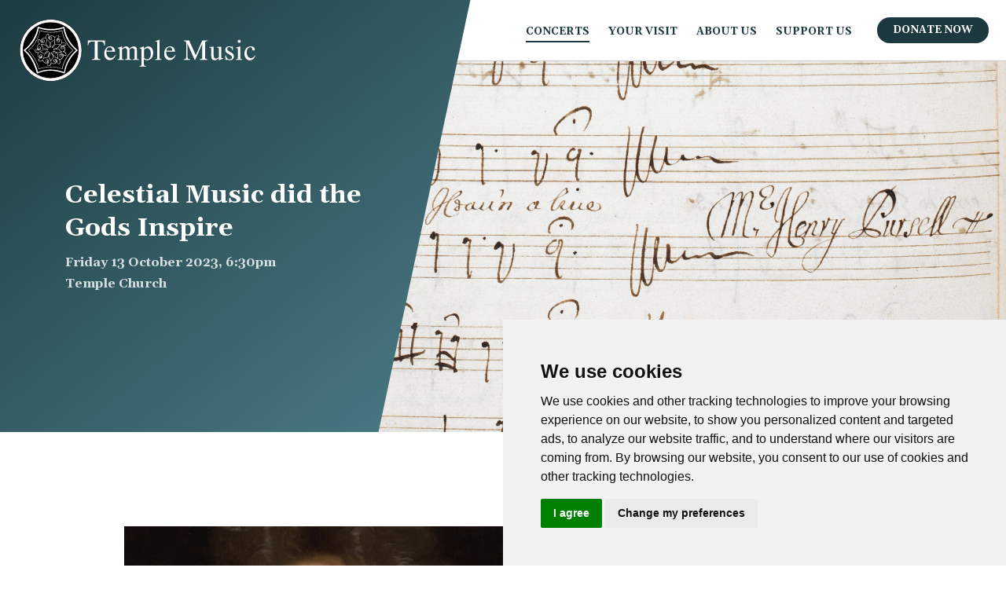

--- FILE ---
content_type: text/html; charset=utf-8
request_url: https://www.templemusic.org/concerts/celestial-music?fbclid=IwAR3BCplDdz2JQe7_DhY-clnk09Ua3OA3EfVI5RCc-VJeuXD-UR-40hjMRKs
body_size: 8062
content:
<!DOCTYPE html>
<html lang="en" prefix="og: http://ogp.me/ns#">
<head>
<title>Celestial Music did the Gods Inspire</title>
<script async src="https://www.googletagmanager.com/gtag/js?id=UA-140673917-1"></script>
<script>
  window.dataLayer = window.dataLayer || [];
  function gtag(){dataLayer.push(arguments);}
  gtag('js', new Date());
  gtag('config', 'UA-140673917-1');
</script>

<meta charset="utf-8"/>
<meta http-equiv="X-UA-Compatible" content="IE=Edge"/>
<meta name="description" content="Temple Singers &amp; Ensemble Hesperi present an exuberant programme of Schütz and Bach for Advent"/>
<meta name="language" content="en" />
<meta name="locale" content="en-GB" />
<meta name="viewport" content="width=device-width, initial-scale=1.0"/>
<meta name="HandheldFriendly" content="True"/>
<meta name="format-detection" content="telephone=no"/>
<meta name="apple-mobile-web-app-title" content="Temple Music"/>
<meta name="application-name" content="Temple Music"/>
<meta name="twitter:site" content="@templemusicfdn"/>
<meta name="twitter:card" content="summary" />
<meta name="twitter:title" content="Celestial Music did the Gods Inspire"/>
<meta name="twitter:description" content="Temple Singers &amp; Ensemble Hesperi present an exuberant programme of Schütz and Bach for Advent" />
<meta name="twitter:image" content="https://assets.templemusic.org/media/1647/i2000/c19ffb87a4fd8ebbfeef.png" />
<meta name="msapplication-TileColor" content="#477680"/>
<meta name="theme-color" content="#477680"/>
<meta name="msapplication-TileImage" content="https://assets.templemusic.org/assets/global/tm_main_logo-d2244d771dbda349689a683ca9739ede9254cb6371ccd596bb8485f443b3b781.png" />
<link rel="apple-touch-icon-precomposed" type="image/png" href="https://assets.templemusic.org/assets/meta/logo-tm-square-4af193bb1dfc61454fc85e17d173ad2c7286f431e93c515c2b89046e85f7f8da.png" />

<meta property="fb:pages" content="340673148054" />
<meta property="og:locale" content="en_GB"/>
<meta property="og:url" content="https://www.templemusic.org/concerts/celestial-music"/>
<meta property="og:site_name" content="Temple Music"/>
<meta property="og:image" content="https://assets.templemusic.org/media/1647/i2000/c19ffb87a4fd8ebbfeef.png" />
<meta property="og:type" content="website" />
<meta property="og:title" content="Celestial Music did the Gods Inspire" />
<meta property="og:description" content="Temple Singers &amp; Ensemble Hesperi present an exuberant programme of Schütz and Bach for Advent" />

<meta name="csrf-param" content="authenticity_token" />
<meta name="csrf-token" content="XX5ULPGn5Rg25yvaOmWF55erMoAVw6g+fQ+03GTsbe7uDpJbxoKUBzcfwYyxILK6gPeih9ZRbxq78nvtos2f7g==" /> 

<link href="https://fonts.googleapis.com/css?family=Gelasio:400,400i,600,600i,700&display=swap" rel="stylesheet">


    <script type="application/ld+json">
    {
      "@context": "https://schema.org",
      "@type": "Event",
      "name": "Celestial Music did the Gods Inspire",
      "startDate": "2023-10-13T18:30:00+01:00",
      "endDate": "2023-10-13T20:30:00+01:00",
      "eventStatus": "https://schema.org/EventCancelled",
      "eventAttendanceMode": "https://schema.org/OfflineEventAttendanceMode",
      "location": {
        "@type": "Place",
        "name": "Temple Church",
        "latitude": 51.513242000025805,
        "longitude": -0.11041758591384898
      },
      "image": [
        "https://assets.templemusic.org/media/1647/i2000/c19ffb87a4fd8ebbfeef.png"
       ],
      "description": "Temple Singers &amp; Ensemble Hesperi present an exuberant programme of Schütz and Bach for Advent",
      "organizer": {
        "@type": "Organization",
        "name": "Temple Music",
        "url": "https://www.templemusic.org"
      }
    }
    </script>

  

<link rel="manifest" href="/manifest.json">

<link rel="canonical" href="https://www.templemusic.org/concerts/celestial-music" />
  
<link rel="stylesheet" media="all" href="https://assets.templemusic.org/assets/application-b81d866061060715207651f575e04756eb33aa177b9d4b6759ccb76597217006.css" />





    
<script src="https://www.google.com/recaptcha/api.js"></script>
    
</head>
<body class="concerts show" data-id="bd9f25164efce2fc6d19">
  
  
  <header class="header">
  
  <nav id="main_nav">
    <input class="menu-btn" type="checkbox" id="menu-btn" />
    <span class="mobile-basket" style="display: none">0</span>
    <span class="menu-label">Menu</span>
		<label id="burger" class="menu-icon" for="menu-btn"><span class="navicon"></span></label>
		<div class="menu flex-right">
      
        
<ul id="menu-header" class="top-nav">
		<li id="nav_2" class="concerts ">
  
  
 
		<a class="on parent-nav" href="/concerts">
    
			<span>Concerts</span>
		
		
		
</a>		<ul class="child-nav">
				<li id="nav_107" class="temple-music ">
  
  
 
		<a class="on " href="/concerts">
    
			<span>Temple Music</span>
		
		
		
</a></li>
				<li id="nav_108" class="temple-music-live-online ">
  
  
 
		<a class=" " href="/live-online">
    
			<span>Temple Music Live Online</span>
		
		
		
</a></li>
				<li id="nav_112" class="temple-church-music-events ">
  
  
 
		<a class=" " href="/concerts/church-events">
    
			<span>Temple Church Music Events</span>
		
		
		
</a></li>
				<li id="nav_115" class="past-events-2022 ">
  
  
 
		<a class=" " href="/concerts/past-2022">
    
			<span>Past Events 2022</span>
		
		
		
</a></li>
				<li id="nav_116" class="past-events-2023 ">
  
  
 
		<a class=" " href="/concerts/past-2023">
    
			<span>Past Events 2023</span>
		
		
		
</a></li>
				<li id="nav_117" class="past-events-2024 ">
  
  
 
		<a class=" " href="/concerts/past-2024">
    
			<span>Past Events 2024</span>
		
		
		
</a></li>
				<li id="nav_120" class="past-events-2025 ">
  
  
 
		<a class=" " href="/concerts/past-2025">
    
			<span>Past Events 2025</span>
		
		
		
</a></li>
		</ul>
</li>
		<li id="nav_3" class="your-visit ">
  
  
 
		<a class=" parent-nav" href="/your-visit">
    
			<span>Your Visit</span>
		
		
		
</a>		<ul class="child-nav">
				<li id="nav_46" class="temple-church ">
  
  
 
		<a class=" " href="/your-visit/temple-church">
    
			<span>Temple Church</span>
		
		
		
</a></li>
				<li id="nav_47" class="middle-temple-hall ">
  
  
 
		<a class=" " href="/your-visit/middle-temple-hall">
    
			<span>Middle Temple Hall</span>
		
		
		
</a></li>
				<li id="nav_124" class="middle-temple-parliament-chamber ">
  
  
 
		<a class=" " href="/your-visit/middle-temple-parliament-chamber">
    
			<span>Middle Temple Parliament Chamber</span>
		
		
		
</a></li>
				<li id="nav_119" class="middle-temple-library ">
  
  
 
		<a class=" " href="/your-visit/middle-temple-library">
    
			<span>Middle Temple Library</span>
		
		
		
</a></li>
				<li id="nav_83" class="inner-temple-hall ">
  
  
 
		<a class=" " href="/your-visit/inner-temple-hall">
    
			<span>Inner Temple Hall </span>
		
		
		
</a></li>
				<li id="nav_48" class="inner-temple-parliament-chamber ">
  
  
 
		<a class=" " href="/your-visit/parliament-chamber-inner-temple">
    
			<span>Inner Temple Parliament Chamber</span>
		
		
		
</a></li>
				<li id="nav_114" class="inner-temple-lecture-theatre ">
  
  
 
		<a class=" " href="/your-visit/inner-temple-lecture-theatre">
    
			<span>Inner Temple Lecture Theatre</span>
		
		
		
</a></li>
				<li id="nav_123" class="inner-temple-drawing-room ">
  
  
 
		<a class=" " href="/your-visit/inner-temple-drawing-room">
    
			<span>Inner Temple Drawing Room</span>
		
		
		
</a></li>
				<li id="nav_97" class="accessibility ">
  
  
 
		<a class=" " href="/your-visit/accessibility">
    
			<span>Accessibility</span>
		
		
		
</a></li>
				<li id="nav_96" class="near-us ">
  
  
 
		<a class=" " href="/your-visit/near-us">
    
			<span>Near Us</span>
		
		
		
</a></li>
		</ul>
</li>
		<li id="nav_4" class="about-us ">
  
  
 
		<a class=" parent-nav" href="/about-us">
    
			<span>About Us</span>
		
		
		
</a>		<ul class="child-nav">
				<li id="nav_7" class="staff-trustees ">
  
  
 
		<a class=" " href="/about-us/whos-who">
    
			<span>Staff & Trustees</span>
		
		
		
</a></li>
				<li id="nav_50" class="temple-music ">
  
  
 
		<a class=" " href="/about-us/temple-music">
    
			<span>Temple Music</span>
		
		
		
</a></li>
				<li id="nav_99" class="news-reviews ">
  
  
 
		<a class=" " href="/news-reviews">
    
			<span>News & Reviews</span>
		
		
		
</a></li>
				<li id="nav_51" class="the-temple ">
  
  
 
		<a class=" " href="/about-us/the-temple">
    
			<span>The Temple</span>
		
		
		
</a></li>
				<li id="nav_52" class="temple-music-links ">
  
  
 
		<a class=" " href="/about-us/links">
    
			<span>Temple Music Links</span>
		
		
		
</a></li>
				<li id="nav_106" class="jobs ">
  
  
 
		<a class=" " href="/about-us/jobs">
    
			<span>Jobs</span>
		
		
		
</a></li>
		</ul>
</li>
		<li id="nav_5" class="support-us ">
  
  
 
		<a class=" parent-nav" href="/support-us">
    
			<span>Support Us</span>
		
		
		
</a>		<ul class="child-nav">
				<li id="nav_39" class="supporters-circles ">
  
  
 
		<a class=" " href="/support-us/supporters-circles">
    
			<span>Supporters' Circles</span>
		
		
		
</a></li>
				<li id="nav_41" class="corporate-support ">
  
  
 
		<a class=" " href="/support-us/corporate-support">
    
			<span>Corporate Support</span>
		
		
		
</a></li>
				<li id="nav_44" class="concert-sponsorship ">
  
  
 
		<a class=" " href="/support-us/concert-sponsorship">
    
			<span>Concert Sponsorship</span>
		
		
		
</a></li>
				<li id="nav_42" class="trusts-foundations ">
  
  
 
		<a class=" " href="/support-us/trusts-and-foundations">
    
			<span>Trusts & Foundations</span>
		
		
		
</a></li>
				<li id="nav_43" class="legacies ">
  
  
 
		<a class=" " href="/support-us/legacies">
    
			<span>Legacies</span>
		
		
		
</a></li>
				<li id="nav_45" class="gift-aid ">
  
  
 
		<a class=" " href="/support-us/gift-aid">
    
			<span>Gift Aid</span>
		
		
		
</a></li>
				<li id="nav_111" class="donate-now ">
  
  
 
		<a class=" " href="/donate">
    
			<span>Donate Now</span>
		
		
		
</a></li>
		</ul>
</li>
</ul>	
	
	



    <ul id="account">
      <li class="">
        <a href="/donate">Donate Now</a>
      </li>
    </ul>

		</div>
  </nav>
	
</header>



  
  

<div id="banner" class="concert flex-between">
  <div class="banner-logo"><a href="/"></a></div>
  <div class="banner-strapline">
    <h1>Celestial Music did the Gods Inspire</h1>
    <p></p>
    <p>Friday 13 October 2023,  6:30pm
    <p>Temple Church</p>
      
  </div>
  <div class="banner-shape"></div>
  <div class="banner-image" style="background-image: url(&#39;https://assets.templemusic.org/media/1647/i2000/c19ffb87a4fd8ebbfeef.png&#39;);"></div>
</div>

<div id="concert-details" class="section">
  <div class="media-wrapper">
    

    <div class="col1 slim flex-between wrap" style="margin-bottom: 20px;">
     
      <div class="col2">
      </div>
      <div class="col2 flex-right">
      </div>
    </div>

    <div class="col1 slim flex-between wrap">
      <div class="col2 leftcol">
        
        <div id="concert-images">
            

  <div class="image">
    <img alt="" class="image" src="https://assets.templemusic.org/media/1644/i2000/2a28b2b58565b1b4dbf0.jpg" />
  </div>



            

  <div class="image">
    <img alt="" class="image" src="https://assets.templemusic.org/media/1649/i2000/3a643614205de85f7f36.png" />
  </div>



            

  <div class="image">
    <img alt="" class="image" src="https://assets.templemusic.org/media/1639/i2000/cf81e94ff2a24a4ae336.jpg" />
  </div>



            

  <div class="image">
    <img alt="" class="image" src="https://assets.templemusic.org/media/1648/i2000/de72e9f01936d1117302.jpg" />
  </div>



        </div>
        
        <div id="concert-promos">
        </div>
      </div>
      
      <div class="col2 rightcol templated">
        <div id="concert-info">
          <h3>Ensemble Hesperi</h3>
<h3>Hesperi Voices</h3>
<p>A specially curated concert celebrating the famous <strong>Battle of the Organs</strong> at the Temple Church, featuring a glorious selection of verse anthems and chamber music by two luminaries of the English Baroque: <strong>Henry Purcell</strong> and his older contemporary <strong>John Blow</strong>. Mary-Jannet Leith of Ensemble Hesperi explains:</p>
<blockquote>
<p><em>"Following the church&rsquo;s refurbishment by Christopher Wren in the early 1680s, a dispute arose as to which of two leading organ builders of the day, Bernhard Smith and Renatus Harris, should furnish the church with a new instrument. The Benchers of Middle Temple had a strong preference for Smith, but those of Inner Temple favoured the challenger, Harris. In a matter of months, the two men erected two organs at opposite ends of the church, and, for over two years, they vied with each other, inviting the most celebrated players of the day to showcase their craftsmanship. As the Inns struggled to choose a winner, a fierce rivalry developed, and each builder strived to outdo the other, rumours of sabotage never far away.</em></p>
<p><em>Our programme features music by the winning organists, Henry Purcell and John Blow, whose virtuosity on Smith&rsquo;s instrument astonished the crowds who gathered to hear them play. Generously supported by the Continuo Foundation, this programme will launch the <strong>Hesperi Voices</strong> alongside an expanded band of period instrumentalists, presenting rarely performed verse anthems with strings and recorders by both Blow and Purcell. Alongside these, the core ensemble will perform two instrumental works, including a sonata published posthumously by Purcell&rsquo;s widow Frances, and sold at Temple Change. To bring the story to life, the concert will also feature spoken excerpts from historical narratives of the organ battle itself, and from the archives of the Inner and Middle Temples."</em></p>
</blockquote>
<div>&nbsp;</div>
<p><strong>John Blow&nbsp;</strong><br /><em>The Lord is King, and hath put on glorious apparel</em></p>
<p><strong>Henry Purcell</strong><br /><em>Rejoice in the Lord always</em>, Z. 49</p>
<p><strong>Henry Purcell</strong><br /><em>Ten Sonatas in Four Parts: Sonata 1 in B minor</em>, Z. 802</p>
<p><strong>John Blow</strong> <br />Lord, who shall dwell in thy tabernacle?</p>
<p><strong>Henry Purcell</strong><br /><em>Celestial music did the gods inspire</em>, Z. 322</p>
<p><strong>John Blow</strong> <br /><em>Trio Sonata in A Major</em></p>
<p><strong>John Blow</strong><br /><em>And I heard a great voice</em></p>
<p><sub>75 minutes (without interval)</sub></p>
<p>&nbsp;</p>
<p><strong>Generously supported by the Continuo Foundation.</strong></p>
<p><img src="https://assets.templemusic.org/media/1705/original/7a8187cedb33c8193275.png" alt="" width="248" height="87" /></p>
          
            
            <div class="cta" style="">
                        
                  <a href="javascript:void(0);" class="arrow small white toggle and-scroll-to" style="padding-left: 0 !important;" data-id="#seating-image" data-open="Open" data-close="Close" data-word="#seating-word"> View seating plan</a>
                </div>

          <div id="concert-location">
            <div class="venue">Venue: Temple Church</div>
            <a href="/your-visit/temple-church">Click here for map &amp; Directions</a>
          </div>
          
          




               <div class="cta">
                <a href="https://www.ticketsource.co.uk/templemusicfdn" target="_blank" class="arrow small toggle and-scroll-to">BOOK NOW</a>
              </div>
              
        </div>
      </div>
    </div>
    
    <div class="col1 slim" style="margin-top: 20px;">
      <div class="cta">
        <a href="javascript:history.back()" class="back">Back to concert listing</a>
      </div>
    </div>

           
    <div class="col1 slim">

     
       <div id="seating-plan" class="" style="margin-top: 30px;">
         <div id="seating-image" class="col1" style="display: none;">
           <img alt="Seating plan Celestial Music did the Gods Inspire" src="https://assets.templemusic.org/media/1685/original/558e6d966594df22787d.png" />
         </div>
         <div id="seating-link" class="col1">
           <a href="javascript:void(0);" class="close toggle closed" data-id="#seating-image" data-open="Open" data-close="Close" data-word="#seating-word"><span id="seating-word" class="word">Open</span> Seating Plan <span class="arrow"></span></a>
         </div>
       </div>
    </div>
    
         
    
  </div>
</div>
  
  
<div id="link-container"  class="section">
  <div class="media-wrapper">
    <div class="flex-between col-fix">
      

      <div id="link-box1" class="col4 link-box">
        <div class="panel">
           <a href="/support-us"  class="read-more"><div class="image" style="background-image: url('https://assets.templemusic.org/media/1625/i400/16a2b2e3064e14a4cf9c.jpg');"></div></a>
          <div class="copy">
            <h3>Support us</h3>
            <div class="cta">
              <a href="/support-us"  class="read-more">READ MORE</a>
            </div>          
          </div>
        </div>
      </div>
      <div id="link-box2" class="col4 link-box">
        <div class="panel">
           <a href="/about-us/temple-music"  class="read-more"><div class="image" style="background-image: url('https://assets.templemusic.org/media/699/i400/fe8f477d58fc821920df.jpg');"></div></a>
          <div class="copy">
            <h3>Temple Music</h3>
            <div class="cta">
              <a href="/about-us/temple-music"  class="read-more">READ MORE</a>
            </div>          
          </div>
        </div>
      </div>
      <div id="link-box3" class="col4 link-box">
        <div class="panel">
           <a href="/donate"  class="read-more"><div class="image" style="background-image: url('https://assets.templemusic.org/media/700/i400/ea5b34659e723c2abb81.jpg');"></div></a>
          <div class="copy">
            <h3>Donate</h3>
            <div class="cta">
              <a href="/donate"  class="read-more">READ MORE</a>
            </div>          
          </div>
        </div>
      </div>
      <div id="link-box4" class="col4 link-box">
        <div class="panel">
           <a href="/about-us/the-temple"  class="read-more"><div class="image" style="background-image: url('https://assets.templemusic.org/media/701/i400/54b74c7b5ce7034cf94c.jpg');"></div></a>
          <div class="copy">
            <h3>The Temple</h3>
            <div class="cta">
              <a href="/about-us/the-temple"  class="read-more">READ MORE</a>
            </div>          
          </div>
        </div>
      </div>
    
    </div>
  </div>
</div>



<footer>
  
  <div class="footer-top">
    <div class="media-wrapper">
      <div class="col1 flex-between">
        <div class="col4 box-office">
          <h5>TMF BOX OFFICE</h5>
          <p class="tel">020 7427 5641</p>
          
          <p>9.30 - 5.30pm, Mon - Fri<br />We will aim to respond to all calls within 48 hours.</p>
<p>Online Booking is available here until 3 hours before the start time of the performance.</p>
<p>Online and Telephone bookings are subject to a booking fee levied by our partner TicketSource. On the door sales from half an hour before the concert (subject to availability).</p>         
        </div>
        <div class="col4 footer-nav">
          <h5>FURTHER INFORMATION</h5>
         
              
<ul id="menu-footer" class="top-nav">
		<li id="nav_12" class="temple-music-foundation ">
  
  
 
		<a class=" " href="/about-us">
    
			<span>Temple Music Foundation</span>
		
		
		
</a></li>
		<li id="nav_21" class="news-and-reviews ">
  
  
 
		<a class=" " href="/news-reviews">
    
			<span>News and Reviews</span>
		
		
		
</a></li>
		<li id="nav_93" class="temple-music-at-home ">
  
  
 
		<a class=" " href="/at-home">
    
			<span>Temple Music at Home</span>
		
		
		
</a></li>
		<li id="nav_13" class="support-us ">
  
  
 
		<a class=" " href="/support-us">
    
			<span>Support Us</span>
		
		
		
</a></li>
		<li id="nav_16" class="contact-us ">
  
  
 
		<a class=" " href="/contact">
    
			<span>Contact Us</span>
		
		
		
</a></li>
		<li id="nav_15" class="your-account ">
  
  
 
		<a class=" " href="/account">
    
			<span>Your Account</span>
		
		
		
</a></li>
</ul>	
	
	


        </div>
        <div class="col2 newsletter">
          <h5>SIGN UP FOR NEWS UPDATES</h5>
          <div id="signup">
            <form id="form-subscribe" style="" action="/subscribe" accept-charset="UTF-8" method="post"><input name="utf8" type="hidden" value="&#x2713;" autocomplete="off" /><input type="hidden" name="authenticity_token" value="DT9p0fDGNMujTeUVWtUaaBz0EH9hg/cCCgBrIFSAh2i5MorMtZjRrfpwJdye3DW2x2Yf2GDJxuc0cHrD+wK7WQ==" autocomplete="off" />
            <input type="hidden" name="route" id="route" value="concerts/celestial-music" autocomplete="off" />
            <div id="subscribe-fields" class="field flex-left">
              <input type="email" name="signup[email]" id="subscribe-email" placeholder="Your email">
              <button class="submit-button g-recaptcha ghost-white" 
                data-sitekey="6Lcci_4UAAAAAFxo1Z4k-IbgQUq6yELNu9u1Tgc6" 
                data-callback='submit_signup' 
                data-action='submit'>Subscribe</button>
            </div>
</form>            <div id="subscribe-thank-you" class="field flex-left" style="display: none;">
              <p>Thank you for subscribing</p>
            </div>
            <p>By signing up you are agreeing to receive regular email marketing from the Temple Music Foundation, see our <a href="/privacy">Privacy policy</a> for details</p>          </div>
          <div id="donate-now">
            <h5>SUPPORT THE TEMPLE MUSIC FOUNDATION TODAY</h5>
            <div class="cta">
              <a href="/donate" class="arrow">Donate now</a>
            </div>
          
          </div>
          
        </div>
      </div>
    </div>
  </div>
  
  <div class="footer-bottom">
    <div class="media-wrapper flex-between">
      <div class="col3rd">
      <p>
        &copy; 2026 Temple Music Foundation | Registered as a Charity No. 1095141 and a Company No. 4594413 | 
        <a href="/privacy" style="text-decoration: underline">Privacy Policy</a> | <a href="/terms" style="text-decoration: underline">Terms &amp; Conditions</a>
      
      </p>
    </div>
      <div class="col3" id="social">
      <h5>FOLLOW US ON:</h5>
      <ul id="footer-social" class="flex-left">
        <li><a href="http://www.facebook.com/pages/Temple-Music-Foundation/340673148054" target="_blank" class="facebook"><span>facebook</span></a></li>
        <li><a href="http://twitter.com/templemusicfdn" target="_blank" class="twitter"><span>twitter</span></a></li>
      </ul>
    </div>
    </div>
  </div>
  
</footer>
  
  
  
  <div id="covid_panel" style="">
  <a href="/covid-secure">
    <h2>Covid-Secure</h2>
    <p>The safety of our audience, musicians and staff comes first.</p>
    <p class="link">Full details</p>
  </a>
</div>
  
  <div id="modal-container">
  
    
  </div>
  
  <div class="pswp" tabindex="-1" role="dialog" aria-hidden="true">

    <div class="pswp__bg"></div>

    <div class="pswp__scroll-wrap">

        <div class="pswp__container">
            <div class="pswp__item"></div>
            <div class="pswp__item"></div>
            <div class="pswp__item"></div>
        </div>

        <div class="pswp__ui pswp__ui--hidden">

            <div class="pswp__top-bar">


                <div class="pswp__counter"></div>

                <button class="pswp__button pswp__button--close" title="Close (Esc)"></button>

                <button class="pswp__button pswp__button--share" title="Share"></button>

                <button class="pswp__button pswp__button--fs" title="Toggle fullscreen"></button>

                <button class="pswp__button pswp__button--zoom" title="Zoom in/out"></button>

                <div class="pswp__preloader">
                    <div class="pswp__preloader__icn">
                      <div class="pswp__preloader__cut">
                        <div class="pswp__preloader__donut"></div>
                      </div>
                    </div>
                </div>
            </div>

            <div class="pswp__share-modal pswp__share-modal--hidden pswp__single-tap">
                <div class="pswp__share-tooltip"></div> 
            </div>

            <button class="pswp__button pswp__button--arrow--left" title="Previous (arrow left)">
            </button>

            <button class="pswp__button pswp__button--arrow--right" title="Next (arrow right)">
            </button>

            <div class="pswp__caption">
                <div class="pswp__caption__center"></div>
            </div>

        </div>

    </div>

</div>


	<script src="https://assets.templemusic.org/assets/application-d3052554575884f1a24a39c3987696c6814f8b2dad2580f76766734bfd70f4b0.js"></script>
	
  <script data-schema="Organization" type="application/ld+json">
  	{
  		"name": "Temple Music",
  		"url": "https://www.templemusic.org",
  		"sameAs": [
  			"http://www.facebook.com/pages/Temple-Music-Foundation/340673148054",
  			"hhttps://twitter.com/templemusicfdn"
  		],
  		"@type": "Organization",
  		"@context": "http://schema.org"
  	}
  </script>
  <script data-schema="WebPage" type="application/ld+json">
  	{
  		"@id": "https://www.templemusic.org/concerts/celestial-music",
  		"@type": "WebPage",
  		"@context": "http://schema.org"
  	}
  </script>
  
</body>
</html>


--- FILE ---
content_type: text/html; charset=utf-8
request_url: https://www.google.com/recaptcha/api2/anchor?ar=1&k=6Lcci_4UAAAAAFxo1Z4k-IbgQUq6yELNu9u1Tgc6&co=aHR0cHM6Ly93d3cudGVtcGxlbXVzaWMub3JnOjQ0Mw..&hl=en&v=PoyoqOPhxBO7pBk68S4YbpHZ&size=invisible&sa=submit&anchor-ms=20000&execute-ms=30000&cb=icflqu19mtsp
body_size: 48707
content:
<!DOCTYPE HTML><html dir="ltr" lang="en"><head><meta http-equiv="Content-Type" content="text/html; charset=UTF-8">
<meta http-equiv="X-UA-Compatible" content="IE=edge">
<title>reCAPTCHA</title>
<style type="text/css">
/* cyrillic-ext */
@font-face {
  font-family: 'Roboto';
  font-style: normal;
  font-weight: 400;
  font-stretch: 100%;
  src: url(//fonts.gstatic.com/s/roboto/v48/KFO7CnqEu92Fr1ME7kSn66aGLdTylUAMa3GUBHMdazTgWw.woff2) format('woff2');
  unicode-range: U+0460-052F, U+1C80-1C8A, U+20B4, U+2DE0-2DFF, U+A640-A69F, U+FE2E-FE2F;
}
/* cyrillic */
@font-face {
  font-family: 'Roboto';
  font-style: normal;
  font-weight: 400;
  font-stretch: 100%;
  src: url(//fonts.gstatic.com/s/roboto/v48/KFO7CnqEu92Fr1ME7kSn66aGLdTylUAMa3iUBHMdazTgWw.woff2) format('woff2');
  unicode-range: U+0301, U+0400-045F, U+0490-0491, U+04B0-04B1, U+2116;
}
/* greek-ext */
@font-face {
  font-family: 'Roboto';
  font-style: normal;
  font-weight: 400;
  font-stretch: 100%;
  src: url(//fonts.gstatic.com/s/roboto/v48/KFO7CnqEu92Fr1ME7kSn66aGLdTylUAMa3CUBHMdazTgWw.woff2) format('woff2');
  unicode-range: U+1F00-1FFF;
}
/* greek */
@font-face {
  font-family: 'Roboto';
  font-style: normal;
  font-weight: 400;
  font-stretch: 100%;
  src: url(//fonts.gstatic.com/s/roboto/v48/KFO7CnqEu92Fr1ME7kSn66aGLdTylUAMa3-UBHMdazTgWw.woff2) format('woff2');
  unicode-range: U+0370-0377, U+037A-037F, U+0384-038A, U+038C, U+038E-03A1, U+03A3-03FF;
}
/* math */
@font-face {
  font-family: 'Roboto';
  font-style: normal;
  font-weight: 400;
  font-stretch: 100%;
  src: url(//fonts.gstatic.com/s/roboto/v48/KFO7CnqEu92Fr1ME7kSn66aGLdTylUAMawCUBHMdazTgWw.woff2) format('woff2');
  unicode-range: U+0302-0303, U+0305, U+0307-0308, U+0310, U+0312, U+0315, U+031A, U+0326-0327, U+032C, U+032F-0330, U+0332-0333, U+0338, U+033A, U+0346, U+034D, U+0391-03A1, U+03A3-03A9, U+03B1-03C9, U+03D1, U+03D5-03D6, U+03F0-03F1, U+03F4-03F5, U+2016-2017, U+2034-2038, U+203C, U+2040, U+2043, U+2047, U+2050, U+2057, U+205F, U+2070-2071, U+2074-208E, U+2090-209C, U+20D0-20DC, U+20E1, U+20E5-20EF, U+2100-2112, U+2114-2115, U+2117-2121, U+2123-214F, U+2190, U+2192, U+2194-21AE, U+21B0-21E5, U+21F1-21F2, U+21F4-2211, U+2213-2214, U+2216-22FF, U+2308-230B, U+2310, U+2319, U+231C-2321, U+2336-237A, U+237C, U+2395, U+239B-23B7, U+23D0, U+23DC-23E1, U+2474-2475, U+25AF, U+25B3, U+25B7, U+25BD, U+25C1, U+25CA, U+25CC, U+25FB, U+266D-266F, U+27C0-27FF, U+2900-2AFF, U+2B0E-2B11, U+2B30-2B4C, U+2BFE, U+3030, U+FF5B, U+FF5D, U+1D400-1D7FF, U+1EE00-1EEFF;
}
/* symbols */
@font-face {
  font-family: 'Roboto';
  font-style: normal;
  font-weight: 400;
  font-stretch: 100%;
  src: url(//fonts.gstatic.com/s/roboto/v48/KFO7CnqEu92Fr1ME7kSn66aGLdTylUAMaxKUBHMdazTgWw.woff2) format('woff2');
  unicode-range: U+0001-000C, U+000E-001F, U+007F-009F, U+20DD-20E0, U+20E2-20E4, U+2150-218F, U+2190, U+2192, U+2194-2199, U+21AF, U+21E6-21F0, U+21F3, U+2218-2219, U+2299, U+22C4-22C6, U+2300-243F, U+2440-244A, U+2460-24FF, U+25A0-27BF, U+2800-28FF, U+2921-2922, U+2981, U+29BF, U+29EB, U+2B00-2BFF, U+4DC0-4DFF, U+FFF9-FFFB, U+10140-1018E, U+10190-1019C, U+101A0, U+101D0-101FD, U+102E0-102FB, U+10E60-10E7E, U+1D2C0-1D2D3, U+1D2E0-1D37F, U+1F000-1F0FF, U+1F100-1F1AD, U+1F1E6-1F1FF, U+1F30D-1F30F, U+1F315, U+1F31C, U+1F31E, U+1F320-1F32C, U+1F336, U+1F378, U+1F37D, U+1F382, U+1F393-1F39F, U+1F3A7-1F3A8, U+1F3AC-1F3AF, U+1F3C2, U+1F3C4-1F3C6, U+1F3CA-1F3CE, U+1F3D4-1F3E0, U+1F3ED, U+1F3F1-1F3F3, U+1F3F5-1F3F7, U+1F408, U+1F415, U+1F41F, U+1F426, U+1F43F, U+1F441-1F442, U+1F444, U+1F446-1F449, U+1F44C-1F44E, U+1F453, U+1F46A, U+1F47D, U+1F4A3, U+1F4B0, U+1F4B3, U+1F4B9, U+1F4BB, U+1F4BF, U+1F4C8-1F4CB, U+1F4D6, U+1F4DA, U+1F4DF, U+1F4E3-1F4E6, U+1F4EA-1F4ED, U+1F4F7, U+1F4F9-1F4FB, U+1F4FD-1F4FE, U+1F503, U+1F507-1F50B, U+1F50D, U+1F512-1F513, U+1F53E-1F54A, U+1F54F-1F5FA, U+1F610, U+1F650-1F67F, U+1F687, U+1F68D, U+1F691, U+1F694, U+1F698, U+1F6AD, U+1F6B2, U+1F6B9-1F6BA, U+1F6BC, U+1F6C6-1F6CF, U+1F6D3-1F6D7, U+1F6E0-1F6EA, U+1F6F0-1F6F3, U+1F6F7-1F6FC, U+1F700-1F7FF, U+1F800-1F80B, U+1F810-1F847, U+1F850-1F859, U+1F860-1F887, U+1F890-1F8AD, U+1F8B0-1F8BB, U+1F8C0-1F8C1, U+1F900-1F90B, U+1F93B, U+1F946, U+1F984, U+1F996, U+1F9E9, U+1FA00-1FA6F, U+1FA70-1FA7C, U+1FA80-1FA89, U+1FA8F-1FAC6, U+1FACE-1FADC, U+1FADF-1FAE9, U+1FAF0-1FAF8, U+1FB00-1FBFF;
}
/* vietnamese */
@font-face {
  font-family: 'Roboto';
  font-style: normal;
  font-weight: 400;
  font-stretch: 100%;
  src: url(//fonts.gstatic.com/s/roboto/v48/KFO7CnqEu92Fr1ME7kSn66aGLdTylUAMa3OUBHMdazTgWw.woff2) format('woff2');
  unicode-range: U+0102-0103, U+0110-0111, U+0128-0129, U+0168-0169, U+01A0-01A1, U+01AF-01B0, U+0300-0301, U+0303-0304, U+0308-0309, U+0323, U+0329, U+1EA0-1EF9, U+20AB;
}
/* latin-ext */
@font-face {
  font-family: 'Roboto';
  font-style: normal;
  font-weight: 400;
  font-stretch: 100%;
  src: url(//fonts.gstatic.com/s/roboto/v48/KFO7CnqEu92Fr1ME7kSn66aGLdTylUAMa3KUBHMdazTgWw.woff2) format('woff2');
  unicode-range: U+0100-02BA, U+02BD-02C5, U+02C7-02CC, U+02CE-02D7, U+02DD-02FF, U+0304, U+0308, U+0329, U+1D00-1DBF, U+1E00-1E9F, U+1EF2-1EFF, U+2020, U+20A0-20AB, U+20AD-20C0, U+2113, U+2C60-2C7F, U+A720-A7FF;
}
/* latin */
@font-face {
  font-family: 'Roboto';
  font-style: normal;
  font-weight: 400;
  font-stretch: 100%;
  src: url(//fonts.gstatic.com/s/roboto/v48/KFO7CnqEu92Fr1ME7kSn66aGLdTylUAMa3yUBHMdazQ.woff2) format('woff2');
  unicode-range: U+0000-00FF, U+0131, U+0152-0153, U+02BB-02BC, U+02C6, U+02DA, U+02DC, U+0304, U+0308, U+0329, U+2000-206F, U+20AC, U+2122, U+2191, U+2193, U+2212, U+2215, U+FEFF, U+FFFD;
}
/* cyrillic-ext */
@font-face {
  font-family: 'Roboto';
  font-style: normal;
  font-weight: 500;
  font-stretch: 100%;
  src: url(//fonts.gstatic.com/s/roboto/v48/KFO7CnqEu92Fr1ME7kSn66aGLdTylUAMa3GUBHMdazTgWw.woff2) format('woff2');
  unicode-range: U+0460-052F, U+1C80-1C8A, U+20B4, U+2DE0-2DFF, U+A640-A69F, U+FE2E-FE2F;
}
/* cyrillic */
@font-face {
  font-family: 'Roboto';
  font-style: normal;
  font-weight: 500;
  font-stretch: 100%;
  src: url(//fonts.gstatic.com/s/roboto/v48/KFO7CnqEu92Fr1ME7kSn66aGLdTylUAMa3iUBHMdazTgWw.woff2) format('woff2');
  unicode-range: U+0301, U+0400-045F, U+0490-0491, U+04B0-04B1, U+2116;
}
/* greek-ext */
@font-face {
  font-family: 'Roboto';
  font-style: normal;
  font-weight: 500;
  font-stretch: 100%;
  src: url(//fonts.gstatic.com/s/roboto/v48/KFO7CnqEu92Fr1ME7kSn66aGLdTylUAMa3CUBHMdazTgWw.woff2) format('woff2');
  unicode-range: U+1F00-1FFF;
}
/* greek */
@font-face {
  font-family: 'Roboto';
  font-style: normal;
  font-weight: 500;
  font-stretch: 100%;
  src: url(//fonts.gstatic.com/s/roboto/v48/KFO7CnqEu92Fr1ME7kSn66aGLdTylUAMa3-UBHMdazTgWw.woff2) format('woff2');
  unicode-range: U+0370-0377, U+037A-037F, U+0384-038A, U+038C, U+038E-03A1, U+03A3-03FF;
}
/* math */
@font-face {
  font-family: 'Roboto';
  font-style: normal;
  font-weight: 500;
  font-stretch: 100%;
  src: url(//fonts.gstatic.com/s/roboto/v48/KFO7CnqEu92Fr1ME7kSn66aGLdTylUAMawCUBHMdazTgWw.woff2) format('woff2');
  unicode-range: U+0302-0303, U+0305, U+0307-0308, U+0310, U+0312, U+0315, U+031A, U+0326-0327, U+032C, U+032F-0330, U+0332-0333, U+0338, U+033A, U+0346, U+034D, U+0391-03A1, U+03A3-03A9, U+03B1-03C9, U+03D1, U+03D5-03D6, U+03F0-03F1, U+03F4-03F5, U+2016-2017, U+2034-2038, U+203C, U+2040, U+2043, U+2047, U+2050, U+2057, U+205F, U+2070-2071, U+2074-208E, U+2090-209C, U+20D0-20DC, U+20E1, U+20E5-20EF, U+2100-2112, U+2114-2115, U+2117-2121, U+2123-214F, U+2190, U+2192, U+2194-21AE, U+21B0-21E5, U+21F1-21F2, U+21F4-2211, U+2213-2214, U+2216-22FF, U+2308-230B, U+2310, U+2319, U+231C-2321, U+2336-237A, U+237C, U+2395, U+239B-23B7, U+23D0, U+23DC-23E1, U+2474-2475, U+25AF, U+25B3, U+25B7, U+25BD, U+25C1, U+25CA, U+25CC, U+25FB, U+266D-266F, U+27C0-27FF, U+2900-2AFF, U+2B0E-2B11, U+2B30-2B4C, U+2BFE, U+3030, U+FF5B, U+FF5D, U+1D400-1D7FF, U+1EE00-1EEFF;
}
/* symbols */
@font-face {
  font-family: 'Roboto';
  font-style: normal;
  font-weight: 500;
  font-stretch: 100%;
  src: url(//fonts.gstatic.com/s/roboto/v48/KFO7CnqEu92Fr1ME7kSn66aGLdTylUAMaxKUBHMdazTgWw.woff2) format('woff2');
  unicode-range: U+0001-000C, U+000E-001F, U+007F-009F, U+20DD-20E0, U+20E2-20E4, U+2150-218F, U+2190, U+2192, U+2194-2199, U+21AF, U+21E6-21F0, U+21F3, U+2218-2219, U+2299, U+22C4-22C6, U+2300-243F, U+2440-244A, U+2460-24FF, U+25A0-27BF, U+2800-28FF, U+2921-2922, U+2981, U+29BF, U+29EB, U+2B00-2BFF, U+4DC0-4DFF, U+FFF9-FFFB, U+10140-1018E, U+10190-1019C, U+101A0, U+101D0-101FD, U+102E0-102FB, U+10E60-10E7E, U+1D2C0-1D2D3, U+1D2E0-1D37F, U+1F000-1F0FF, U+1F100-1F1AD, U+1F1E6-1F1FF, U+1F30D-1F30F, U+1F315, U+1F31C, U+1F31E, U+1F320-1F32C, U+1F336, U+1F378, U+1F37D, U+1F382, U+1F393-1F39F, U+1F3A7-1F3A8, U+1F3AC-1F3AF, U+1F3C2, U+1F3C4-1F3C6, U+1F3CA-1F3CE, U+1F3D4-1F3E0, U+1F3ED, U+1F3F1-1F3F3, U+1F3F5-1F3F7, U+1F408, U+1F415, U+1F41F, U+1F426, U+1F43F, U+1F441-1F442, U+1F444, U+1F446-1F449, U+1F44C-1F44E, U+1F453, U+1F46A, U+1F47D, U+1F4A3, U+1F4B0, U+1F4B3, U+1F4B9, U+1F4BB, U+1F4BF, U+1F4C8-1F4CB, U+1F4D6, U+1F4DA, U+1F4DF, U+1F4E3-1F4E6, U+1F4EA-1F4ED, U+1F4F7, U+1F4F9-1F4FB, U+1F4FD-1F4FE, U+1F503, U+1F507-1F50B, U+1F50D, U+1F512-1F513, U+1F53E-1F54A, U+1F54F-1F5FA, U+1F610, U+1F650-1F67F, U+1F687, U+1F68D, U+1F691, U+1F694, U+1F698, U+1F6AD, U+1F6B2, U+1F6B9-1F6BA, U+1F6BC, U+1F6C6-1F6CF, U+1F6D3-1F6D7, U+1F6E0-1F6EA, U+1F6F0-1F6F3, U+1F6F7-1F6FC, U+1F700-1F7FF, U+1F800-1F80B, U+1F810-1F847, U+1F850-1F859, U+1F860-1F887, U+1F890-1F8AD, U+1F8B0-1F8BB, U+1F8C0-1F8C1, U+1F900-1F90B, U+1F93B, U+1F946, U+1F984, U+1F996, U+1F9E9, U+1FA00-1FA6F, U+1FA70-1FA7C, U+1FA80-1FA89, U+1FA8F-1FAC6, U+1FACE-1FADC, U+1FADF-1FAE9, U+1FAF0-1FAF8, U+1FB00-1FBFF;
}
/* vietnamese */
@font-face {
  font-family: 'Roboto';
  font-style: normal;
  font-weight: 500;
  font-stretch: 100%;
  src: url(//fonts.gstatic.com/s/roboto/v48/KFO7CnqEu92Fr1ME7kSn66aGLdTylUAMa3OUBHMdazTgWw.woff2) format('woff2');
  unicode-range: U+0102-0103, U+0110-0111, U+0128-0129, U+0168-0169, U+01A0-01A1, U+01AF-01B0, U+0300-0301, U+0303-0304, U+0308-0309, U+0323, U+0329, U+1EA0-1EF9, U+20AB;
}
/* latin-ext */
@font-face {
  font-family: 'Roboto';
  font-style: normal;
  font-weight: 500;
  font-stretch: 100%;
  src: url(//fonts.gstatic.com/s/roboto/v48/KFO7CnqEu92Fr1ME7kSn66aGLdTylUAMa3KUBHMdazTgWw.woff2) format('woff2');
  unicode-range: U+0100-02BA, U+02BD-02C5, U+02C7-02CC, U+02CE-02D7, U+02DD-02FF, U+0304, U+0308, U+0329, U+1D00-1DBF, U+1E00-1E9F, U+1EF2-1EFF, U+2020, U+20A0-20AB, U+20AD-20C0, U+2113, U+2C60-2C7F, U+A720-A7FF;
}
/* latin */
@font-face {
  font-family: 'Roboto';
  font-style: normal;
  font-weight: 500;
  font-stretch: 100%;
  src: url(//fonts.gstatic.com/s/roboto/v48/KFO7CnqEu92Fr1ME7kSn66aGLdTylUAMa3yUBHMdazQ.woff2) format('woff2');
  unicode-range: U+0000-00FF, U+0131, U+0152-0153, U+02BB-02BC, U+02C6, U+02DA, U+02DC, U+0304, U+0308, U+0329, U+2000-206F, U+20AC, U+2122, U+2191, U+2193, U+2212, U+2215, U+FEFF, U+FFFD;
}
/* cyrillic-ext */
@font-face {
  font-family: 'Roboto';
  font-style: normal;
  font-weight: 900;
  font-stretch: 100%;
  src: url(//fonts.gstatic.com/s/roboto/v48/KFO7CnqEu92Fr1ME7kSn66aGLdTylUAMa3GUBHMdazTgWw.woff2) format('woff2');
  unicode-range: U+0460-052F, U+1C80-1C8A, U+20B4, U+2DE0-2DFF, U+A640-A69F, U+FE2E-FE2F;
}
/* cyrillic */
@font-face {
  font-family: 'Roboto';
  font-style: normal;
  font-weight: 900;
  font-stretch: 100%;
  src: url(//fonts.gstatic.com/s/roboto/v48/KFO7CnqEu92Fr1ME7kSn66aGLdTylUAMa3iUBHMdazTgWw.woff2) format('woff2');
  unicode-range: U+0301, U+0400-045F, U+0490-0491, U+04B0-04B1, U+2116;
}
/* greek-ext */
@font-face {
  font-family: 'Roboto';
  font-style: normal;
  font-weight: 900;
  font-stretch: 100%;
  src: url(//fonts.gstatic.com/s/roboto/v48/KFO7CnqEu92Fr1ME7kSn66aGLdTylUAMa3CUBHMdazTgWw.woff2) format('woff2');
  unicode-range: U+1F00-1FFF;
}
/* greek */
@font-face {
  font-family: 'Roboto';
  font-style: normal;
  font-weight: 900;
  font-stretch: 100%;
  src: url(//fonts.gstatic.com/s/roboto/v48/KFO7CnqEu92Fr1ME7kSn66aGLdTylUAMa3-UBHMdazTgWw.woff2) format('woff2');
  unicode-range: U+0370-0377, U+037A-037F, U+0384-038A, U+038C, U+038E-03A1, U+03A3-03FF;
}
/* math */
@font-face {
  font-family: 'Roboto';
  font-style: normal;
  font-weight: 900;
  font-stretch: 100%;
  src: url(//fonts.gstatic.com/s/roboto/v48/KFO7CnqEu92Fr1ME7kSn66aGLdTylUAMawCUBHMdazTgWw.woff2) format('woff2');
  unicode-range: U+0302-0303, U+0305, U+0307-0308, U+0310, U+0312, U+0315, U+031A, U+0326-0327, U+032C, U+032F-0330, U+0332-0333, U+0338, U+033A, U+0346, U+034D, U+0391-03A1, U+03A3-03A9, U+03B1-03C9, U+03D1, U+03D5-03D6, U+03F0-03F1, U+03F4-03F5, U+2016-2017, U+2034-2038, U+203C, U+2040, U+2043, U+2047, U+2050, U+2057, U+205F, U+2070-2071, U+2074-208E, U+2090-209C, U+20D0-20DC, U+20E1, U+20E5-20EF, U+2100-2112, U+2114-2115, U+2117-2121, U+2123-214F, U+2190, U+2192, U+2194-21AE, U+21B0-21E5, U+21F1-21F2, U+21F4-2211, U+2213-2214, U+2216-22FF, U+2308-230B, U+2310, U+2319, U+231C-2321, U+2336-237A, U+237C, U+2395, U+239B-23B7, U+23D0, U+23DC-23E1, U+2474-2475, U+25AF, U+25B3, U+25B7, U+25BD, U+25C1, U+25CA, U+25CC, U+25FB, U+266D-266F, U+27C0-27FF, U+2900-2AFF, U+2B0E-2B11, U+2B30-2B4C, U+2BFE, U+3030, U+FF5B, U+FF5D, U+1D400-1D7FF, U+1EE00-1EEFF;
}
/* symbols */
@font-face {
  font-family: 'Roboto';
  font-style: normal;
  font-weight: 900;
  font-stretch: 100%;
  src: url(//fonts.gstatic.com/s/roboto/v48/KFO7CnqEu92Fr1ME7kSn66aGLdTylUAMaxKUBHMdazTgWw.woff2) format('woff2');
  unicode-range: U+0001-000C, U+000E-001F, U+007F-009F, U+20DD-20E0, U+20E2-20E4, U+2150-218F, U+2190, U+2192, U+2194-2199, U+21AF, U+21E6-21F0, U+21F3, U+2218-2219, U+2299, U+22C4-22C6, U+2300-243F, U+2440-244A, U+2460-24FF, U+25A0-27BF, U+2800-28FF, U+2921-2922, U+2981, U+29BF, U+29EB, U+2B00-2BFF, U+4DC0-4DFF, U+FFF9-FFFB, U+10140-1018E, U+10190-1019C, U+101A0, U+101D0-101FD, U+102E0-102FB, U+10E60-10E7E, U+1D2C0-1D2D3, U+1D2E0-1D37F, U+1F000-1F0FF, U+1F100-1F1AD, U+1F1E6-1F1FF, U+1F30D-1F30F, U+1F315, U+1F31C, U+1F31E, U+1F320-1F32C, U+1F336, U+1F378, U+1F37D, U+1F382, U+1F393-1F39F, U+1F3A7-1F3A8, U+1F3AC-1F3AF, U+1F3C2, U+1F3C4-1F3C6, U+1F3CA-1F3CE, U+1F3D4-1F3E0, U+1F3ED, U+1F3F1-1F3F3, U+1F3F5-1F3F7, U+1F408, U+1F415, U+1F41F, U+1F426, U+1F43F, U+1F441-1F442, U+1F444, U+1F446-1F449, U+1F44C-1F44E, U+1F453, U+1F46A, U+1F47D, U+1F4A3, U+1F4B0, U+1F4B3, U+1F4B9, U+1F4BB, U+1F4BF, U+1F4C8-1F4CB, U+1F4D6, U+1F4DA, U+1F4DF, U+1F4E3-1F4E6, U+1F4EA-1F4ED, U+1F4F7, U+1F4F9-1F4FB, U+1F4FD-1F4FE, U+1F503, U+1F507-1F50B, U+1F50D, U+1F512-1F513, U+1F53E-1F54A, U+1F54F-1F5FA, U+1F610, U+1F650-1F67F, U+1F687, U+1F68D, U+1F691, U+1F694, U+1F698, U+1F6AD, U+1F6B2, U+1F6B9-1F6BA, U+1F6BC, U+1F6C6-1F6CF, U+1F6D3-1F6D7, U+1F6E0-1F6EA, U+1F6F0-1F6F3, U+1F6F7-1F6FC, U+1F700-1F7FF, U+1F800-1F80B, U+1F810-1F847, U+1F850-1F859, U+1F860-1F887, U+1F890-1F8AD, U+1F8B0-1F8BB, U+1F8C0-1F8C1, U+1F900-1F90B, U+1F93B, U+1F946, U+1F984, U+1F996, U+1F9E9, U+1FA00-1FA6F, U+1FA70-1FA7C, U+1FA80-1FA89, U+1FA8F-1FAC6, U+1FACE-1FADC, U+1FADF-1FAE9, U+1FAF0-1FAF8, U+1FB00-1FBFF;
}
/* vietnamese */
@font-face {
  font-family: 'Roboto';
  font-style: normal;
  font-weight: 900;
  font-stretch: 100%;
  src: url(//fonts.gstatic.com/s/roboto/v48/KFO7CnqEu92Fr1ME7kSn66aGLdTylUAMa3OUBHMdazTgWw.woff2) format('woff2');
  unicode-range: U+0102-0103, U+0110-0111, U+0128-0129, U+0168-0169, U+01A0-01A1, U+01AF-01B0, U+0300-0301, U+0303-0304, U+0308-0309, U+0323, U+0329, U+1EA0-1EF9, U+20AB;
}
/* latin-ext */
@font-face {
  font-family: 'Roboto';
  font-style: normal;
  font-weight: 900;
  font-stretch: 100%;
  src: url(//fonts.gstatic.com/s/roboto/v48/KFO7CnqEu92Fr1ME7kSn66aGLdTylUAMa3KUBHMdazTgWw.woff2) format('woff2');
  unicode-range: U+0100-02BA, U+02BD-02C5, U+02C7-02CC, U+02CE-02D7, U+02DD-02FF, U+0304, U+0308, U+0329, U+1D00-1DBF, U+1E00-1E9F, U+1EF2-1EFF, U+2020, U+20A0-20AB, U+20AD-20C0, U+2113, U+2C60-2C7F, U+A720-A7FF;
}
/* latin */
@font-face {
  font-family: 'Roboto';
  font-style: normal;
  font-weight: 900;
  font-stretch: 100%;
  src: url(//fonts.gstatic.com/s/roboto/v48/KFO7CnqEu92Fr1ME7kSn66aGLdTylUAMa3yUBHMdazQ.woff2) format('woff2');
  unicode-range: U+0000-00FF, U+0131, U+0152-0153, U+02BB-02BC, U+02C6, U+02DA, U+02DC, U+0304, U+0308, U+0329, U+2000-206F, U+20AC, U+2122, U+2191, U+2193, U+2212, U+2215, U+FEFF, U+FFFD;
}

</style>
<link rel="stylesheet" type="text/css" href="https://www.gstatic.com/recaptcha/releases/PoyoqOPhxBO7pBk68S4YbpHZ/styles__ltr.css">
<script nonce="sV2uPXISAHMseUNqnCf8fQ" type="text/javascript">window['__recaptcha_api'] = 'https://www.google.com/recaptcha/api2/';</script>
<script type="text/javascript" src="https://www.gstatic.com/recaptcha/releases/PoyoqOPhxBO7pBk68S4YbpHZ/recaptcha__en.js" nonce="sV2uPXISAHMseUNqnCf8fQ">
      
    </script></head>
<body><div id="rc-anchor-alert" class="rc-anchor-alert"></div>
<input type="hidden" id="recaptcha-token" value="[base64]">
<script type="text/javascript" nonce="sV2uPXISAHMseUNqnCf8fQ">
      recaptcha.anchor.Main.init("[\x22ainput\x22,[\x22bgdata\x22,\x22\x22,\[base64]/[base64]/[base64]/[base64]/[base64]/UltsKytdPUU6KEU8MjA0OD9SW2wrK109RT4+NnwxOTI6KChFJjY0NTEyKT09NTUyOTYmJk0rMTxjLmxlbmd0aCYmKGMuY2hhckNvZGVBdChNKzEpJjY0NTEyKT09NTYzMjA/[base64]/[base64]/[base64]/[base64]/[base64]/[base64]/[base64]\x22,\[base64]\\u003d\\u003d\x22,\x22fcKxTMOGGMKrwpLCtMOjQlFQw5Iaw5UKwpPCtErCksK7OsO9w6vDqx4bwqFawpNzwp1swobDulLDhGTCoXtyw4jCvcOFwrjDrU7CpMOFw6vDuV/CsRzCoynDt8O/Q0bDuRzDusOgwqHCm8KkPsKIVcK/AMO6H8Osw4TCi8O8wpXCmmYJMDQ8XHBCR8KVGMOtw5bDl8OrwopKwofDrWIIO8KORRRzO8OLdlhWw7YDwr8/PMKyasOrBMKqdMObF8KHw4EXdk3Ds8Oww78QS8K1woNmw5PCjXHCmMO/[base64]/[base64]/[base64]/DiMKRw5kZDSEQTMKmw5A7w6HCtQ0/wqAsZ8Omw7EJwogxGMO0bcKAw5LDnMKicMKCwqMfw6LDtcKoLAkHOcKNMCbCt8OIwplrw79hwokQwpPDmsOndcK1w47Cp8K/wo8/c2rDssKDw5LCpcKpMDBIw4rDlcKhGWfCiMO5wojDncONw7PCpsONw5MMw4vCscKMecOkbcOcBAPDt0PClsKreAXCh8OGwoLDl8O3G3YdK3QMw49VwrR1w6ZXwp5yClPChGbDgCPCkEM9S8ObNjYjwoESwp3DjTzCkcOcwrBoaMKTUSzDoDPChsKWdXjCnW/CvxssScOxcmEofXjDiMOVw7wUwrM/Z8O0w4PClkDDlMOEw4gnwqfCrHbDiz0jYi7Cok8adcKJK8K2B8ONK8OBE8OmZ1vDksKnOcOcw7HDvcKiDcKFw4JGXVvCrHfDogjCsMOKw5l/FkHCpCfCjGB4wrhKw7Ryw61FSEFmwrgFA8Ojw6EMwoFaJ3PCqcOZw7/[base64]/CqsKpCMO/wo/DgHDDnsKrYMKJZ8KBw5suw7bDijBfw6LDsMOHw63DnwLCicK6XsKCNll8Ix8+USZIw5ZYc8KXEMOpwp7CkMOpwrfDnDLDmMKGOlzClnTCgMOuwrVGMR05wo10w4RywoPCssOtwpnDq8KII8O+O00sw4QmwoB5wrU/[base64]/DosO4RsKFwqMmw4TDicKBwrB9SEXDk8Ohw6lFG8OycUnCqsOgHFbDswsBTsKpA07Dh00lKcOLSsO9fcKsAmsaXE86w53DmQEKwqEyccOCw6XDj8Kyw65uw4E6wp7CtcKfecOaw6RyNwnDscOLeMOQw4sRw5VGw7nDrcOpwqcWwp/DqcKRw4lzw5PDgcKXwqjCjsKxw59aLkLDusOdHsKgw6DDgkNJwo3Dqk1yw5I4w4E4DsKxw6ISw5gsw7HCtj5IwpDCv8O9TXzCny0hbA9Rw6gML8KuAVcfw6lDwrvDs8OZLMOBSMOdT0PDuMOvXm/ChcKgeikLP8OQwo3DrwbDpTYiA8KKRH/CucKIJRc2asOxw5bDnMOzFXdLwq/DtzvDs8K2wrXCgcOew5IXwpXClDMMw495wodFw6g7WQjCocK3wrYYwodVIUc0w7YSH8OZw4HDuAVgFcOme8K1DsKYw4/[base64]/CkTQucW3ClRByZsKAP8Ogw6UCHz7CosOYOhtuZz5/YixlE8K2Ym/Cg2vCq2IvwpvDnWVWw4d6wo3Chn3DnAMhC0DDgMO8RUbDrVEBw4/DvRbCg8O7csK9KghXw4DDgx3DuGh2woHCjcOtK8O1MsOFwqPDi8OTUhVha2nCgcOSMxPDmMK0EcKKdcKVEyLCvXxCwqPDnAfCt1vDoTYywrzDiMKWwrbDpFpxesOawq8SB1tbwqVcw6IvXsOrw7Mxwq4HLnBmw4lsTMKlw7DDocOzw6gEKMO1w6nDrsOnwrZnPz/Ct8KpacK2cz3Dpw4ZwqXDkxTCvARywpfCjsKUKsKUAC/CocKRwpEAAsOAw67DhwQ4wrMyEcOiYMOIw4bDu8O2N8KowpBzTsOvYsOFV0pZwonDryXDiTrDlh/DmX3CkAJvfUIsd2FWwpzDhsO+wrB/[base64]/[base64]/ClsONw5HDkhgkQ29UGcKiwrsnwp9dw6DDpkceCyLDnTPDmMKSaSzDk8KpwpYXw48DwqZhwodkcMKeaEp3d8O7wrbCnXodwqXDiMOSwrxyUcKdP8OFw6o3wrjCginCusKrw5HCr8OEwpR3w7XCuMK9KzsLw4nDhcK/w6wuXcOwECIRw6IKbEzDqMO0w5NRfsK6egF7wqDCp39MfmNcLMOTwqfDo3Vdw7sHUcKYDMOZwrPDr23CjTTCmsOPXsO7bWrCocKawpDDuVA2wp8Ow5gDAMO1wpM6f0rCoXY7CR8TUMOYwqLCrwAycmY6woLCkMKkUcO/wqvDpX7Dt0fCnMOLwpFeWD5Bw6EMRMK8PcO+w67DslQaLsKywrtjc8OowqPDhjnDrVXCp2AYf8OSw40uwp4dwpQiLXfCr8OGblUXNsKkVH4IwqBTFXrCqsKdwr4RTsKSwqZkwpzDn8Klwps/w6HClmPCrsObwpVwwpHDusKJw49EwrseA8KbL8K5SQ5VwqzCosOTw7LDgw3DlEEkw4/DnWs5acOqHHpowow/wqIKIA7DokFiw4Bkwp/[base64]/CQdfwqtSw7dvwqHDl3Y7wqTCt04jMcO3wo7CrMKzdWzCtcKhJsOYHcO5PU0mcEjChMKdf8K5wq5Mw4jCvwUowoQ9w4DCnMKde2RGcTkhwr7DtljDp23Ctl3DiMOxNcKAw4TDvQLDkMK6RjLDmjBbwpU/[base64]/[base64]/w5JiwrcQe8O8wq/DtsOIPFl/Qx/[base64]/CuyxAPxzCqsKuDxN4wqrClELDvsOyCsK/D1pufMOEZ8KPw5XCu3fDlcKfE8O5w7bCp8KBwo5VJ13CjsKEw79Jw4zCmcOXDcOaaMKVwpDCicOtwpM2b8OlYMKZSsOfwqIZw5kiSl4nWBnCksKTKEHDo8OSw4liw6jDtMOdZD/DhFMqw6TCrgQWbxMnAsO4Y8OAZ31nw5LDqH1uw6/CgTJTG8KddjjDgcOqwo4uwohVwpl1w5DCmMKDw73Drk3CnH1Vw7Fzb8KbTG/Co8OaMMOwPjjDqS8nw5jCqUzCh8O/[base64]/DiMKGwp82WsOGLMKNw5LCoCvChBDDrAx/[base64]/CtCLDrUl/wpfCiEgnJ0/DqFx5dA4ww4zDi8K2w65ow5bDlcOtFsKCJcKwP8K7OE5JwpzDujvCm0/DlyDCtlzCicKDPcOqclI/D2FpNsKew6N/w5FARcK+w7DCq2QeWjMAwq3DiC4lYSDCnS01wrTCoCQKEMKIbsKzwprDnHVLwoI5w7LCncKqwprDuTcNwppSw4pmwr/DlxQBw5IXFH0dwpxjT8O6w4jDskwYw4Q9JcOVwpzCh8Ovwq/CsGdgEkUqFi/[base64]/CosOQw63DoVnDiibDpDfCkmUUL39ZV8OhwrXDgDxKTsOSw517w73DkMOBw5FTwp1vGsOSGsK6DgHClMK1w4BdAsKMw4NEwpzCnyPDqsO+A1LDqnFzWFfCpsO4T8Oow6Urw7vCl8O/w4zCmMKqQ8O2wpBPw6jCuQfCqMOWwqPCjMKDwqFXwqMAO01vw6oOLMOIS8OmwqEUwo3CjMOIw6RmMg/Cm8O8w7PChjjCpsK5F8Odw5jDt8OQw6/Ch8O0w7jDo2kdYRotMsOIbibDgQbCu3Mxd0ARU8Oaw5vDvsKfU8KUw6s8L8KeRcKGw6Egw5UHOcK/wpo+wpDCngJzaXwUwrfCnkrDv8K2GVDCpMKGwpMcwrvCiDHDizgvw6xVWcKmwr4pw44zcVLDjcKfw50nw6XDq3jCgilBAHzCtcOEdi9xwoE8wrcpdBDDkE7DvcKTw4d/w7zChXJgw6AWwqkeCHnDnMOZwoUswrxNwqhlw5JBwo9BwrsHXzgWwpnCqyHDm8KFwr/Cvxl9LsKOw5rDrcKSHWwaKDTDkcK9ZwzDscOsdMOzwqzCpENVCcK5wp4FUcOgw5V1UsKJBcK5VXB/woHClsO9wo3CpWArwrh1wpnClBzDiMKNOGtRw4wMw6tYC2zDiMOpUxfCgzURw4NXw6wAF8O8SwEMw4bChcKxKcKrw6dow7hecxstfzrDrXw2KsONZjnDusOwfsK7eWARC8OgDcObw5vDrG3DmsK7woJzwpVnBGgFw6XClys1ZMO4wrI8wr/CkMKaCFMyw4XDsxBewr/DoShZInbChFTDvMOsa3Nqw6TDsMOWw5gow6rDmzHChkzCg1/DukQFCCTCqMKsw7l7OcKjJVlQw6Mwwqxtw7nDj1ITGMOPwpbDp8Orwo/DtcKZCcKKO8OLL8Ond8KGNsOXw5TDj8ONNcKbSUFAwrnCkcOuNMKDQsOhRgHDoj/CicOkwojDrcOBOmh5w67DrcOTwoVow4/Dg8OOwqLDk8K/DH7Dl1fChEzDvgzCi8KXbmjDnmtYVsKBw59KO8ObecKgw5MMw7XClgHDqkBkwrbCv8O6wpYCQMKtZC0eB8KRKwPCp2HDiMOmRnwlIcKnVRotwqJQQkLDmFYJN1HCoMOWwrQhFnrDuEXDmkTDng1kw5l/w6rCh8KgwpvDsMOyw5jDo2PDnMK4B0/DusO4O8K+wqEdOcKyZsOKw6ckw4ElDz3ClwzCjnB6a8OJWTvCo1bDmyoMU1BYw5svw7BEwpM9w7XDgXvDtsKWwrkWYMKMfnLCpgEawoPDlcOaRVZ4RcO/XcOoZnbDuMKlDjNJw7kiP8KeRcKyJhBPLsO+wo/Dpl11wpMFw7/Cl3XCmTfCkRYkTlzChcO8wpTCh8KVQEXCv8OrZRAvEVIYw5fCrcKGTcK1ExjCocO3XycdQygpw6IRV8KkwoLChcO7wqs9R8OiEG4TwovCowNZXMKZwofCrHd/[base64]/w68LJcKdSMOMwrTCu2/Cjw7DhxMTasKydkrDphZBCsKzw7BCw7plOsKWaAJjw6TCtzU2aihMwoDDjsKFeWzCrcORwo3CiMOyw4ExWEBrwqHDv8K0w7kGMMK9w6fDp8KCMMKUw7PCv8K+wpTCs1IQL8K/wpt8w4lcI8KpwqXCh8KTPQLCgMOQdA3CpMKtJBLCu8K4w6/[base64]/w4/DrjPDrsKUw7AVw4kJw4MbwoXCpSsDfcKhNRpUOMKSw4RwETQNwrDChTHCrWZqw7TDohTDq1bCiBBDw5o2w7/DtUFpAFjDvFXCm8Kpw51pw5NBPcKKwpfDn0fDscKOwodjw6jCkMOWw7bDg33Dq8Kzw7o6D8OINS3CocOnw7p/SkEuw5wtYcOawqzChSXDgMO8w5PCnhbCkcOmU0/[base64]/wqbCgcK5acKew7o+w5RCwpbCusKsGHpRNi5mwp3CjsKuw44fwoTCn0bCgzkJLkHCiMK7ZALDn8KxMFjDucK1YUnDuR7DrsOVLQHCiR/DjMKfwrh2NsO8GVAjw5tKworCj8Kfwp1oIyAbw7rDvMKifsOTwpjDvcOqw79fwpwrMRZpIg/DpsKCVn/DpcOnwqjCmDnCvhPCu8K1PMKPw5RewqDCp21GODcUw5TCjyHDh8Kmw5PCjmpIwpkiw6NIQsOHwo7DlsOcOsOgwpglw68hw5YHVhRyFC7DjUvDpXfCtMKmNMKgWiMww6I0E8ODWVRAw4rDk8OHY2TDssOTAE5FV8K+dMOYNX/[base64]/dyYjwqTDjcKcw6rDvG9fUsKlw7/DncKUwr4swo9Iw4ddw6LDlMOWccK/GMOjwq5LwrAiGsOsC2xzwovDqCEQwqPCo2kbw6zDgW7CgAohw6zCisOXwrt7ATfDgsOkwqkuJ8O5ZMO7w70pGMKZF2YYK0PDmcOCAMOHFMOnaBYdQMK8FcKkUxdWaXbDgsOSw7ZYWsO/fF82Akx0wr/CiMK2CDjDuAvDkXLDlAvCg8OywoIwLMKKwq/CvzjDgMOnUTXCoFogFlMQRMO4N8KlAQHCuCFQwqVfLiLDg8KZw6/[base64]/[base64]/DkcK6eMKXacK2wq7DosKnC04xw5rDpip7CMKJwrURRzvDigsCw4BQHWFPw7jDnnVxwoHDusOtdMKHwpvCmwvDg3oSw57DkTlpczlFAF7DlzdQCMOcdijDl8O4wroMSDcowpkCwqAOMm/Dt8K/XisXDEUZw5bChMOuG3DDsVTDuWVGe8OIVsKAwqgwwqXCnMOaw5jCnsOCw6A3AMOowrRMKcKjw4LCqEDDlsO9wrPCgGZxw63Ch0jClinCg8OxJSbDt2NHw6/CgRMyw6rDlsKUw7XDvh/CncOQw7Z+wpvDvFfCosKgPgM/w7vDjTfDo8KIJcKAeMOnGTrCr3ZVUsOJfMKwFjjChMOsw7d7Gn7DuGYCZ8KdwrLDjMK3EsK7CsOqCMOtw6PDun/CoxnDucKvZsKUwrF5wobDrBtobhPDkBXCpHJSVVNlwq/[base64]/CoW1pb3s7wqUQw4LDrQ7Cv0F/wqPDpARqM1bDu11jwofCuxjDoMOtXkFiR8O7w6rCj8Kcw70EE8Oew6nCij7DpSTDvXsIw7lxSVskw4I1wp8Ow4IhNsKTbjPDo8OiXCnDpFvCsyLDmMKCSmIdwqjClMOCeDLDg8KtY8KQwrwNXsOZw6IVblRVYiINwqfCgsOtRcKHw6bCjcO8ZcOew6N2NcO/LEzCv0fDnlLCjMOUwrDDnA4iwqdsO8K6EcKLOMKZLsOHchPDo8Oawot+Bg/Dr0NEw5jClm5fw7NANnFJwq0mw7Vswq3Dg8K8X8KCbhwxwqgTOsKswqfCosOBeDvChDwvwqUlw4XDl8KcLm7Dr8K/dlzDocO1w6HCkMOJwqTCu8K6U8ONdErDkcKUF8K2woInSznDusKzwp04ZsOqw5rCn0lUX8K/acOjwrnChsOJTHzCtcKqQcKsw6fCgFfClj/DgMKNMToCwo3DjsO9Xn0Lw61jwoI3MMOjw7FtCMKcw4bCsTLChgAYMsK1w6HCoQtWw6fCvg1Ow6Fyw4YZw4YiJlzDvgfCvXvDh8KNS8ObE8Kww6PCk8KtwpkWw5LDssKfLcKLwptEw5VjXxASLBw8wrPCqMKqOSrCpMKubMKoD8KiBXrCucO1wr/[base64]/[base64]/CmVcpwobCscKwKcO2w7DDgBjCnDDDoXPDni7Cu8OgwqzDmcK7w5ImwpHDiFXDqsK/IR95w4ErwqfDh8OHwpXCrMOnwpJNwrnDs8KXJ1PCnljClVJaPMOzWsORFXolODbDuwIJw58ow7HDv3Ipw5Ipw79kWRvDqMO+w5jChMOsfcK/GcKPQALDnlDCpxLDvcKQKnvCvcOGEDFawpjCvW/CjMKGwp3DmyvCsSM4wp9/RMOedg0/[base64]/CjcOgwqrDtVwOw5bCrkfDksOIw6LCqWLDuHvDgcKsw71YLcOsHMKZw45hY1DCv0UKN8OxwrgLwoLDj1zCimXDsMKOw4fDlEjDt8KEw4LDscK/[base64]/CvcOVw4JwwqzCn8KgwqrCr8K0dX/Di8KMwpQWKsOhw6PCiXt5w5kdaBV9w4IDw67CmcOON3Iww6szw4bDpcKrRsKiw6xFwpAAPcKOw7l9wqXDrUJsJkU2woYHw5/CpcKiw7bCsTBUwo0nwpnDvmXCvcKawrlaX8KSIwLCs345LHDDosKJDcKsw414cWnCkwstV8OFw6jDuMKFw7XDtcK4wqPCscKtCRLCoMKLLcK/wqvCkEJBFMOHw7XCnMK6wrzChUXCisK2TChMO8OrFsKqdSNUesOuCgXCl8KpIhcFw4MvUEl0wqPCoMOIwoTDgsKdQhdjw6AKw6d5w4TCgCl0wrtdwonCpMOtGcKMw5LCpQXCgsKrIUA7RMKCwozDmiUjOinCgUTCrnhQwqjCh8KsPxXCoRB0NsKpwrvDtnLChMO/[base64]/DuMKvwqzDvkctw5kOw4jDiMKyNGhBwqzDlsOpwqXCvyjCiMO9Azh/wodfXhQJw6nDvxM6w4J1w5UidMKeanwbw7JIb8O0w5AUIMKIwoLDoMO8wqgPw57Di8OnfMKDw4nCpMO0YMKRQMKNw4kew4HDvC5rFlrCkhQKGwHCi8KAwpPDmMOxw5zCnsODw5jCgHVgw7TDlcKawqbCrTducMOAIydVRH/[base64]/[base64]/LcOYwrhALG4HMMKXwrLClA7CrCI3wpdUw7rCqsKyw6Z5SW/[base64]/CpVM4w5HDi8KMwo0iVF7DgU3Dh8OyKF/DtsOvwq41H8OCwpjChBBgw6kewpPClcOLw5wiw49KBHXCqjQGw6NgwrHCj8O6BHrCjm8wEHzCj8O1wrEtw7/CoSbDm8OIw7DCg8K2Fl0xwrVnw7I/E8OCYcKrw4LCjsK/wr3CvMOww4wCWG7Cn1VoNExqw6dGJsK7wr9zwoRLwo/[base64]/Cp8KWwocEwoZbwp83TMK0w5HDvA5ewrsSZHBRwodMwrcSB8KGaMOGw67Ci8OAw6pUw5TCmcKtwrvDsMObETTDvAXDmjUBdSpSC1/CpcOnVcKyWcKOLsOMP8OxZ8OYN8OZw4HDkicNasKESG8rw6vCujHCp8OfworClmLDjxQhw5ofwozCuUwew5rCnMKUwrfDi0/Dl2jDkR7CmFQ8w5/Cn1M3G8KVQRXDqMO0GsKiw5/CqDdSecK8IGbCj1LCuDcaw4F0wqbCgSXDlnbDnw/CgVYkV8OCEMKpGcO+Y1zDh8Obwrdjw6DCiMKCwpbCvMO3wo3CgcOrwq/Dp8OMw4cQMml0SC7Co8K3GntawqgSw4UuwrPCsRDCisOjDznCgUjCgRfCvkp/ZAXChhNdWAwcwr0Dw5c8QwHDisOGw5PCqcOCPhFsw45+JsKMw5AdwoV8X8K/w4LCuk9nw4tRw7DDrHVQw5FuwqjDjj7Dil7CncOTw73CvsK0C8Ovwo/DtVw7wrphwrt2w41oZMOaw7hzNk02JwvDl2vCncKDw6bCvDDDq8K9PALDmsKRw5/[base64]/CoCBMBsOnwpBdw5/[base64]/DtxbClMKAbnLCsSFNBxXCscOdwqfDlsKNYcKGTFl0wpN7w6nCsMK4wrDDjzE/[base64]/[base64]/w5UMSsK3UsKNNg5DwoYWw6ZTw4pYw5VQw6EawqrDmMKgOMOEesOCwqZNRcKhWcKUw7BRwpbChsO2w7bDl2bDvsKNORETXsKNwo3DlMOxF8OXwr/[base64]/DjsKpR8Knw4F7wp/CtUrCgMOjwqzCmRLCosKnw6bDkkbDpWvCiMOJw4XDuMKcPMOCSsKGw7ovJcK2woEsw4TCtcKhcMOhwpfDjF9bw7zDrVMjw69vwoPCqjsywoLDg8KNw75WFMOnd8OyfmvDtgZ7Uzh0K8O5YcKNw7UpIWnDoR7CiG/[base64]/CjcK+TMKVZMOywoXDi23CtizClhxow7h2w4rDuDwFBR0/YMOcfEY9w4TChADCgcKxw4dEwpjCtMKZw4rDksKRw7s5wqTClnt6w7zCrsKVw4XCv8Oyw6zDlTkOwoFrwpbDhcOKworDpELCscOew5NqFCURPnjDpjVvLQjDujPCphEUZcKkw7DDumzDnnd8EsKkwoV1LsKLPxTCksKBw7hWa8OGNAbCqMO1wqHDm8O3wr/ClV3CuGsJelEnw6TDvcOjFMKLXVFeLsK7w5d9w5zDrsOSwqDDrMKtwrbDhsKMU2TCgEddwrRgw4HDocKqSzfChiVmwoQnw57DkcOsw5jCqRk6wq/CrUwjwqxSGlzDkMKBw4jCo8OzFBNnV3RNwpLCnsOIZkDDoTNNw7TDoUxcwqvDkcORPlLCoTvCgWXCjA7CgcKsBcKgwrwAGcKPWsOxwps4YcK/[base64]/DtcK7woEewrgrw6YDJMK9w7bCt8ObIcOwSn5SwrjDuMO4w7/DnRrDpF/[base64]/CvcOiH0t4wppuwrfCjQ3Dt8KTw4NmJj3CiMKkw6bDsBNCHcK/wpbCj2XDu8KIw7g0w65sZ0/CiMOhwo/DinrCuMOCd8O9KlRGwobCgWJBPSlDwr58w6jDlMOxwpvDgsOMwovDglLDhMKTw4gSw440w6Z/QcO3w6fCnh/[base64]/TFTDpMOkwrMuwqnDn8OMPsOnw4rCtsKrwpHCjMOMw7LCtcOkE8O8w4/[base64]/Dq8OpwpcvwpE4M8OYwpBHKXBHa8KDehTDlTrCoMOuwpBKwpJkwpPCsQfCvRkmQVUAIsOXw6PDn8OOwodBTGMvw5M+BDHDglwzXlM/w5dow6cuVcKoFMOOAV7CssK0TcOzAMKuXlPCmkhzGzA3wpNqw7IdA1EDA30fwrjCrMOLEsKTw4LDlsOILcKvwpLCqG8kRsKDw6dXw7RvNVTDk0bDlMKCwqrCosOxwqvDpV0Pw4DCol0qwrsjVD1LT8Kpb8KqPMOCwq3Cn8KGwq/CosKKB18Sw7MdCcOywq7Ci3c5W8O+WMO/f8OFwpfCi8K3w7jDsGMUQsKyMcO5Y2wCwqrDpcOAdsO7bsKSODYDw6/CqAsIJQoqwrXCmRfDrcKxw43DmWvCu8OMPWTCkcKjDcOhwqHCnX5YbMO6BcOeYcKsNMOiw5nCkFfCiMKRfX1SwrVsBcOGT3MHJsKwLMO+wrfDhsK2w5DCvsOlB8KCfg1ew73CrsKww7dnwqrDpm3CkcOtwpzCqEjDixfDq0gKwqXCsk5Rw7zCrBzDuzZkwq/[base64]/[base64]/RsKOJMKMaBhsSMK0wqnCsR/DqFR0w6ISNMKvw4vCnMOaw6JdG8K1w5/CrQTCsnE5Qkw7w6BlJE/[base64]/AMKEw5zDpidyCsK2w7jCo8Kgw6LDiMKDw5PCpCICwrt7TRDCk8KOwrF3IcKuAnBBwrh6c8OGwojDlTgLwqvCi1/DssOiw7U/[base64]/CtcKJalHCmjo8w6zDpEbCr3PCnsOhHsOkw7hgAsKyw6RdS8Orw4RbbXg1w7ZHwpvCjsKiw6PCr8ObXAkwUMOhw7/[base64]/[base64]/[base64]/wpZwwpwZLHYqGMK9LMOFwo/DuMKQBwnCkD55Iw7Drj7DrU/CoMKaOsKcREbDglxNRMKzwqzDrcKEw5cnTUFDwpEHeSbDmG9owp9Swql9wqPCtFrDhsOIwpvDqHjDvVNmwojDkMKmVcOwCnrDmcKvw6Z/[base64]/CgWPDrkIIwpDDmMOFZ8Ofw4HDmcOvw4nDnmchw4HChwnDgCjCnClWwocow4zDhcKAwpHDrcKbc8KAw7HDncO/[base64]/HMKCwrwew7dfw6/DgMKdEXsSIGZrMcOWWcOfP8O7SMOkDBJgCiZpwooDecKqe8KOccOcwpnDgcOMw5U1wqfDujgiw5kSw4PCisKsXsKlKlsiwozCszsCW0UfUBwnwphZUMO6wpLChCnDpQrCilE/csODB8KcwrrDisKJQSzDg8K6A33Dj8OzNsOPKAIrN8OowqLDh8Kfwp/[base64]/[base64]/eE3Cj1bCksOwdAIHdMONXsOHwrkBwpnCtcKMQ2trw6zCkk9swqlfJsO9VBY7Tip9W8Oqw6/Cg8OkworCuMOPw6V+wqZlZBrCq8KdSkfCvzhdwplHfMKcw7LCs8KFw5/[base64]/CsWlAAw9zEMKML8K+wonCoj5lG0rDhsKZw6DDigDDgsK1w7rCnDJgw4BpQMOoO1xLbMOhLcKhw73DvlLCoUI9dFjCs8KUR31zdwZ5w4/DmMKXT8O/w44Hwp8jM1tCU8KnbsK/w6rDh8KnPcORwrAMwovDnCnDpcOUwojDsVA3w5Qaw6DCtcKZEEQ1NcO6MMKYVcOXwqh4w5F+OS/Du3Y/SMKdwo8sw4DDlCrCuD/DrBrCu8O2wpLCnsOmVxY3c8OUw7HDiMOzw43Cg8OSNETCvmjDm8OXVsOew507wpXDhMOCwox0w75TZRkPw6zCjsO+E8OGw49kwrDDl1/[base64]/DuQTDsE4DWEXDncOJwq1LJkbDqwhxcHw6wolOw5PCgRFTS8OJw6ZcUMK4Yh4Lw4clTMK1w4ICwr10PHxnUMOSw6RyRFjCqcKeMMKewrolAcOrw5gsL03CkADCtznCrQLDo1Qdw5wFXcKKwqk6wp84YHjCn8OPEcOIw6PDiHrDjQR5w4HDm2/DuljCt8O6w7HCtBUeZ0PDmsOMwr1mw498D8K8B0rCpcOdw7DDrwIKXnfDnsOVw4ZyHFTCgsOUwqZ7w5TDgcOXdSFgGMKlw7VqwprDtcOWHsORw6XCtsKfw6BsfEE1wpTCiQ/DmcOFwrDCnMO8FsKKwqrCsW1Nw7LCrV4wwrzCi3gBwq8NwqXDvlwzwpkVw6jCosOkIhrDh0HCmS/Chg8ww7vDl0XDjj/Dq2HCk8Ksw4nDp3ZJasOIw4rClFRAwqzDo0bCvTvDksOrb8OeYivClcOLw4DDhlvDmBAGwo9ewrXDjcKwF8KBXcOcUMOBwrMBw7prwoYhwoU+w5nCjGzDl8K7wo/DhcKgw5TDvMOjw5NJPAbDp2Quw4EDNcO9wqFgVsKlZRFWwp83wpJywrvDrSPDhy3Dqn/DvS80YAZVG8OtczTCo8K4w7l6asOEEcOuw7fCnHvCkMOfVsO/[base64]/DlMKhw4HDnMKpwrZQwqfDo8O4dmQowqjCv3nCjMKswrQ8D8KBwofDr8KgNAXDtsKnFX/CnjcFwoHDoi8uw4VWwrIGw4I5w4fDu8OjRMKWw6FYMxsgYsKtw7FqwqxNSxFyQ1HDhErDtXZWw67CmR5qFXxhw7ptwovDqsK7KsONwo7Co8KEWMKnDcK9w4wxw7zCrBBBwowAw6lvDMOkwpPCu8OHYgbCusOwwoQCOsO9wqLDlcK6AcOVw7duTR/CkF4Iw5zDkjzDncOYK8OkPBViw73Cqn04wotDd8KqLGvDh8K8w5sJwpDCqsKGdsO/[base64]/Du8OoZ8KtS8KvwpnCshHCqMOsf8Klw7hKw6pNWMKXw7U7wpYRwr/Dp1/DvFTDsyVIOcO8E8KmOcKNw4QPWTcPKcKrcjHCtj15A8KYwrVsIBk3w7bDiFzDscKJb8OtwoXDjV/CjMOUw7/CvnoTwonClE/Ct8O/w55yEcKxLMKOwrPCqGp/VMK2wrweU8ODw6FqwpNkJEhsw7/Cl8OIwqtzccO8w4PCiwx/XsOww4kHMMK8wpN+KsOZwp/Ct0XCkcKbTMO6JX3DuTgdw4jCghzDkFoIwqYhaQ9tVRJ7w7BzTQRcw7/[base64]/K8KGwoB0wofCksKKIwDCssKWwoltwo4XwrDCoFwWw5M9QAM+w7bCnlhtA3Yaw5fDsX07QxTDmMOWSEHDhMOaw4o8wotJOsOZUzMDTsOwBX9Tw5J+wpwOw4/DlsKuwr4TMQN6w6thE8OqwpHChidOXwJmw4Y+JVLDq8K1wqtEwooBwq/[base64]/[base64]/CisOfwqnDrkLCvsK3WcKhJVYrRADDuxvDrMK+W8KpEsKmTHc7Zzxqwp8mw4fCq8OSP8OYDMKDw5ZsXCBuwohcKBzDsRdXT13CiSDChsKFwqHDt8O3w711MkTDvcK2w7bDsUkKwro0JsKEw73DsDvCjDhoH8Ojw6UtHlIkC8OUBcKbUSDDoFDCnD5lwo/[base64]/CuMK4EjdPezY4dsK1wpjCksKkw5rCs1bDuw3DpsKGw5zDnXBPQ8K+S8OCdHd7ScOhwoAew4EXCFnDmsOAbh5tNsKewpzCpQRtw5VoFVkfSFTDtkzCvsK6wozDg8O1BwXDrsKUw4rDosKWLzNIBRbCtcOHTUbCtEE/wphYw6BxR3DCvMOmw6BJBUM2BsKBw7RdDsKWw6p7N2RZCyjDl3cSXsO3woFjwpDDpVvCn8OBwrlJHcKobVpuMVwIwr/[base64]/DogJcN8KswozCm8Kcw5DDo8OFw57Dk8OHw63DnsKpwpVAwpdsU8KSSsOQwpNiw4DCr1sJKncUIcOEN2F+ScOdDyzDhSZnWncGwpnDm8OCw6LCtcKpSsK5esKOVSRAw6w8wpjDmncGcMOZWGHDnynCisKSATPCh8OVEsKMTyd/b8OfI8KMZXDDphc+wqs/wrF+TcOqw5jDgsKVwprDv8KSw7AbwrQ5w5/CvU3DjsONwrrCpEDCtsK3wqxVWcKjLGzCqsKKJcOsZsKkwonDoCjCiMKtMsKcW0Yow43DqMKYw5NCA8KTw5fCnkrDl8KMYcOdw5t2w7jCtcOSwr/CkA4fw4kFw6fDuMOgMsKZw7zCu8KDTcOfLBdOw5hBwrR7w6bDljbCgcO4KT80w6jDncKoeS4TworCoMOhw5oCwrvDrsOWw47Dt3Nmf0rCl1JRwrDDhcOyBgHCtcOXFcKgEsOjwq/DrhFwwpbCpn0wD2fDn8OtUU4Jcw1/wphEw4FaKcKLUsKaSyMgNQ7DscKvfAxww5MDw4M3FMOXbwA6wrnDoH9Iw4fCqCFRw6rCoMOQWVJvDExYAF4dw4bCt8K9wppKwrzDhmvDhsKiI8K6cl3DisKgQ8KQwpvCjSzCrsOQE8OobWXCgRjDisOuJg/Dhz/DmsKHV8OuGlU+cEF0BHLCqMKnw48gw69SHhNDw5PDmsKJw5TDj8Ovw4HDiAUtJcOTFTHDhy5pw5zCg8ONbsOpwqPCoyDCnsKPwoxaRsKjwrXDhcO5e2I8TcKMwqXCnncGRWRCw5XCiMK+wp0RWRHCsMKtw4DDnMOqw7bCnT03wqg6w57Dok/CrsOYUSxTKFJGwrhYccOsw418Yi/DtsKKw5nCjVsDMsOxFcKFw7F5w5V1AcOMSkzCmnMaJMOUwol8wr1NH3VIwpBPdE/ClyLChsKlw5pMTsKWdELCuMOdw4zCoCbCm8Obw7DCnMOcHcOUMk/CtsKBw7jCkRgJbD/DsWjCmGfDmsK5enEvRsKbFsKMKjQEUzcmw55aZUvCr2pxQ18cOMOccxbCjsOMwr3Dhi8VKMOsVmDCgUPDm8K9DWlHw5pBM3vCnVYYw5nDq0fDrMKgVT/CqsOpw4gSKMOyQcOaRG7CghMewoTDvE3Dtw\\u003d\\u003d\x22],null,[\x22conf\x22,null,\x226Lcci_4UAAAAAFxo1Z4k-IbgQUq6yELNu9u1Tgc6\x22,0,null,null,null,0,[21,125,63,73,95,87,41,43,42,83,102,105,109,121],[1017145,507],0,null,null,null,null,0,null,0,null,700,1,null,0,\[base64]/76lBhn6iwkZoQoZnOKMAhmv8xEZ\x22,0,0,null,null,1,null,0,1,null,null,null,0],\x22https://www.templemusic.org:443\x22,null,[3,1,1],null,null,null,1,3600,[\x22https://www.google.com/intl/en/policies/privacy/\x22,\x22https://www.google.com/intl/en/policies/terms/\x22],\x227Mmb0PiAVf3AXjTD/e29wRFe8lLTe+Suci3t91x277k\\u003d\x22,1,0,null,1,1769244418713,0,0,[234,56,93,246,226],null,[62,145],\x22RC-X7WFyiyA6kd-_A\x22,null,null,null,null,null,\x220dAFcWeA7X3jebsfbDuRovG_uzD05rg6IOE3qV4v07b8hS5tJVKpsh21y3NoNm1EV0vzjaMTZhRoFYCwxwjoX247ljtL9nC_1O8A\x22,1769327218775]");
    </script></body></html>

--- FILE ---
content_type: text/css
request_url: https://assets.templemusic.org/assets/application-b81d866061060715207651f575e04756eb33aa177b9d4b6759ccb76597217006.css
body_size: 24365
content:
html,body,div,span,applet,object,iframe,h1,h2,h3,h4,h5,h6,p,blockquote,pre,a,abbr,acronym,address,big,cite,code,del,dfn,em,img,ins,kbd,q,s,samp,small,strike,strong,sub,sup,tt,var,b,u,i,center,dl,dt,dd,ol,ul,li,fieldset,form,label,legend,table,caption,tbody,tfoot,thead,tr,th,td,article,aside,canvas,details,embed,figure,figcaption,footer,header,hgroup,menu,nav,output,ruby,section,summary,time,mark,audio,video{margin:0;padding:0;border:0;font-size:100%;font:inherit;vertical-align:baseline;text-decoration:none}article,aside,details,figcaption,figure,footer,header,hgroup,main,nav,section,summary{display:block}body{line-height:1}ol,ul{list-style:none}blockquote,q{quotes:none}blockquote:before,blockquote:after,q:before,q:after{content:'';content:none}table{border-collapse:collapse;border-spacing:0}*,*:before,*:after{box-sizing:border-box}html{font-family:sans-serif;-ms-text-size-adjust:100%;-webkit-text-size-adjust:100%}html,html a{-webkit-font-smoothing:antialiased;text-shadow:1px 1px 1px rgba(0,0,0,0.004);text-rendering:optimizeLegibility !important;-webkit-font-smoothing:antialiased !important;-moz-osx-font-smoothing:grayscale !important}body{margin:0}audio,canvas,progress,video{vertical-align:baseline}audio:not([controls]){display:none;height:0}[hidden],template{display:none}a{background:transparent;text-decoration:none}a:active,a:hover{outline:0}abbr[title]{border-bottom:1px dotted}b,strong{font-weight:bold}dfn{font-style:italic}mark{background:#ff0;color:#000}small{font-size:80%}sub,sup{font-size:75%;line-height:0;position:relative;vertical-align:baseline}sup{top:-0.5em}sub{bottom:-0.25em}img{border:0}svg:not(:root){overflow:hidden}figure{margin:1em 40px}hr{box-sizing:content-box;height:0}pre{overflow:auto}code,kbd,pre,samp{font-family:monospace, monospace;font-size:1em}button,input,optgroup,select,textarea{color:inherit;font:inherit;margin:0}button{overflow:visible}button,select{text-transform:none}select{-moz-appearance:none !important}button,html input[type="button"],input[type="reset"],input[type="submit"]{-webkit-appearance:button;cursor:pointer}button[disabled],html input[disabled]{cursor:default}button::-moz-focus-inner,input::-moz-focus-inner{border:0;padding:0}input{line-height:normal}input[type="checkbox"],input[type="radio"]{box-sizing:border-box;padding:0}input[type="email"]{-webkit-appearance:none}input[type="number"]::-webkit-inner-spin-button,input[type="number"]::-webkit-outer-spin-button{height:auto}input[type="search"]::-webkit-search-cancel-button,input[type="search"]::-webkit-search-decoration{-webkit-appearance:none}fieldset{border:1px solid #c0c0c0;margin:0 2px;padding:0.35em 0.625em 0.75em}legend{border:0;padding:0}textarea{overflow:auto}optgroup{font-weight:bold}textarea,input[type="text"],input[type="button"],input[type="submit"]{-webkit-appearance:none;border-radius:0}table{border-collapse:collapse;border-spacing:0}td,th{padding:0}select{-webkit-appearance:none;border-radius:0}label{-webkit-touch-callout:none;-webkit-user-select:none;-moz-user-select:none;user-select:none}.bbc.customAudioPlayer{margin:2em 0;padding:0em;padding-left:4em;position:relative;overflow:visible;box-sizing:border-box;background:#ffffff;font-family:'Arial', sans-serif;height:6em}.bbc.customAudioPlayer *,.bbc.customAudioPlayer *:before,.bbc.customAudioPlayer *:after{box-sizing:inherit}.bbc.customAudioPlayer .loader{position:absolute;top:0;left:0;width:100%;height:3em;background:#000000;z-index:2;pointer-events:none;opacity:0;transition:opacity 0.2s;text-align:center;line-height:1;padding:1em;overflow:hidden}.bbc.customAudioPlayer .loader:after{content:'Loading';display:block;width:6em;text-align:left;color:#ffffff;animation:ellipsis linear infinite 0.8s;position:absolute;top:1em;padding-left:1em;left:50%;margin-left:-3em;z-index:2}.bbc.customAudioPlayer .loader:before{display:block;content:'';width:130%;height:100%;position:absolute;z-index:1;top:0;left:0;box-shadow:inset #000000 0 0 0 0, inset #f54997 1em 0 0 0,  inset #000000 2em 0 0 0,  inset #f54997 3em 0 0 0,  inset #000000 4em 0 0 0,  inset #f54997 5em 0 0 0,  inset #000000 6em 0 0 0,  inset #f54997 7em 0 0 0,  inset #000000 8em 0 0 0,  inset #f54997 9em 0 0 0,  inset #000000 10em 0 0 0,  inset #f54997 11em 0 0 0,  inset #000000 12em 0 0 0,  inset #f54997 13em 0 0 0,  inset #000000 14em 0 0 0,  inset #f54997 15em 0 0 0,  inset #000000 16em 0 0 0,  inset #f54997 17em 0 0 0,  inset #000000 18em 0 0 0,  inset #f54997 19em 0 0 0,  inset #000000 20em 0 0 0,  inset #f54997 21em 0 0 0,  inset #000000 22em 0 0 0,  inset #f54997 23em 0 0 0,  inset #000000 24em 0 0 0,  inset #f54997 25em 0 0 0,  inset #000000 26em 0 0 0,  inset #f54997 27em 0 0 0,  inset #000000 28em 0 0 0,  inset #f54997 29em 0 0 0,  inset #000000 30em 0 0 0,  inset #f54997 31em 0 0 0,  inset #000000 32em 0 0 0,  inset #f54997 33em 0 0 0,  inset #000000 34em 0 0 0,  inset #f54997 35em 0 0 0,  inset #000000 36em 0 0 0,  inset #f54997 37em 0 0 0,  inset #000000 38em 0 0 0,  inset #f54997 39em 0 0 0,  inset #000000 40em 0 0 0,  inset #f54997 41em 0 0 0,  inset #000000 42em 0 0 0,  inset #f54997 43em 0 0 0,  inset #000000 44em 0 0 0,  inset #f54997 45em 0 0 0,  inset #000000 46em 0 0 0,  inset #f54997 47em 0 0 0,  inset #000000 48em 0 0 0,  inset #f54997 49em 0 0 0,  inset #000000 50em 0 0 0,  inset #f54997 51em 0 0 0,  inset #000000 52em 0 0 0,  inset #f54997 53em 0 0 0,  inset #000000 54em 0 0 0,  inset #f54997 55em 0 0 0,  inset #000000 56em 0 0 0,  inset #f54997 57em 0 0 0,  inset #000000 58em 0 0 0,  inset #f54997 59em 0 0 0,  inset #000000 60em 0 0 0,  inset #f54997 61em 0 0 0,  inset #000000 62em 0 0 0,  inset #f54997 63em 0 0 0,  inset #000000 64em 0 0 0,  inset #f54997 65em 0 0 0,  inset #000000 66em 0 0 0,  inset #f54997 67em 0 0 0,  inset #000000 68em 0 0 0,  inset #f54997 69em 0 0 0,  inset #000000 70em 0 0 0,  inset #f54997 71em 0 0 0,  inset #000000 72em 0 0 0,  inset #f54997 73em 0 0 0,  inset #000000 74em 0 0 0,  inset #f54997 75em 0 0 0,  inset #000000 76em 0 0 0,  inset #f54997 77em 0 0 0,  inset #000000 78em 0 0 0,  inset #f54997 79em 0 0 0,  inset #000000 80em 0 0 0,  inset #f54997 81em 0 0 0,  inset #000000 82em 0 0 0,  inset #f54997 83em 0 0 0,  inset #000000 84em 0 0 0,  inset #f54997 85em 0 0 0,  inset #000000 86em 0 0 0,  inset #f54997 87em 0 0 0,  inset #000000 88em 0 0 0,  inset #f54997 89em 0 0 0,  inset #000000 90em 0 0 0,  inset #f54997 91em 0 0 0,  inset #000000 92em 0 0 0,  inset #f54997 93em 0 0 0,  inset #000000 94em 0 0 0,  inset #f54997 95em 0 0 0,  inset #000000 96em 0 0 0,  inset #f54997 97em 0 0 0,  inset #000000 98em 0 0 0,  inset #f54997 99em 0 0 0,  inset #000000 100em 0 0 0;animation:slide linear infinite 0.2s}.bbc.customAudioPlayer.loading .loader{opacity:1}.bbc.customAudioPlayer .playerTrigger{border:none;-webkit-appearance:none;-moz-appearance:none;appearance:none;width:3em;height:3em;font-size:1em;background:#000000;border-right:1px solid #363733;position:absolute;bottom:0;margin-top:-1.3em;left:0;cursor:pointer;transition:background 0.2s}.bbc.customAudioPlayer .playerTrigger .buttonText{display:none}.bbc.customAudioPlayer .playerTrigger:focus{outline:none}.bbc.customAudioPlayer .playerTrigger:hover{background:#f54997}.bbc.customAudioPlayer .playerTrigger:before{content:'';display:block;position:absolute;top:50%;left:50%;margin-top:-0.6em;margin-left:-0.25em;border-top:0.6em solid transparent;border-left:0.8em solid #ffffff;border-bottom:0.6em solid transparent}.bbc.customAudioPlayer .playerTrigger:after{content:'';display:block;position:absolute;top:50%;right:50%;height:1em;margin-top:-0.5em;margin-right:-0.5em;border-top:0;border-left:0.4em solid #ffffff;border-bottom:0;opacity:0}.bbc.customAudioPlayer .playerTrigger.songPlaying:before{height:1em;margin-top:-0.5em;margin-left:-0.5em;border-top:0;border-left:0.4em solid #ffffff;border-bottom:0}.bbc.customAudioPlayer .playerTrigger.songPlaying:after{opacity:1}.bbc.customAudioPlayer .metaWrapper{color:#ffffff;background:#000000;padding:1em;margin-bottom:1em;position:absolute;top:3em;height:3em;left:12em;right:6em}.bbc.customAudioPlayer .titleDisplay{line-height:1;padding-bottom:0.2em}.bbc.customAudioPlayer .artistDisplay{color:#808080;margin-left:1em;line-height:1}.bbc.customAudioPlayer .timingsWrapper{padding:1em;position:absolute;top:0;left:0;height:3em;font-size:1em;width:100%;float:left;background:rgba(0,0,0,0.5)}.bbc.customAudioPlayer .timingsWrapper .songPlayTimer,.bbc.customAudioPlayer .timingsWrapper .songDuration{position:absolute;display:block;top:3em;height:3em;width:4.5em;color:#ffffff;background:#000000;border:0;padding:1em 0;text-align:right;border-radius:0}.bbc.customAudioPlayer .timingsWrapper .songPlayTimer{right:4.5em;padding-right:0.3em;isplay:inline-block;width:auto;padding-left:1em;border-left:1px solid #363733}.bbc.customAudioPlayer .timingsWrapper .songDuration{text-align:left;right:0;color:#808080}.bbc.customAudioPlayer .timingsWrapper .songDuration:before{padding-right:0.2em;content:'/'}.bbc.customAudioPlayer .progress-slider__wrapper{height:1em;line-height:1;position:absolute;top:1em;left:1em;right:1em}.bbc.customAudioPlayer .progress-slider__wrapper .progress-slider__range{width:100%;padding:0;height:1em;margin:0;position:absolute;top:0;left:0;opacity:0}.bbc.customAudioPlayer .progress-slider__wrapper .progress-slider__background{height:0.5em;position:absolute;top:0.25em;left:0;background:#000000;width:100%}.bbc.customAudioPlayer .progress-slider__wrapper .progress-slider__progress-indicator{height:0.5em;position:absolute;top:0.25em;left:0;background:#f54997;width:0%}.bbc.customAudioPlayer .progress-slider__wrapper .progress-slider__playhead{background:#000000;box-shadow:inset #ffffff 0 0 0 0.2em;width:0.5em;height:1em;position:absolute;top:0;left:0%;margin-left:-0.25em}.bbc.customAudioPlayer input[type='range'].progress-slider__range::-webkit-slider-runnable-track{width:100%;font-size:0.6rem;height:2em;cursor:pointer}.bbc.customAudioPlayer input[type='range'].progress-slider__range::-moz-range-track{width:100%;height:0.6rem;cursor:pointer}.bbc.customAudioPlayer input[type='range'].progress-slider__range::-ms-track{width:100%;height:0.6rem;cursor:pointer}.bbc.customAudioPlayer .songVolume{width:9em;height:3em;position:absolute;bottom:0;left:3em;background:#000000;border-right:1px solid #363733}.bbc.customAudioPlayer .songMuteButton{width:3em;height:3em;font-size:1em;border:0;-webkit-appearance:none;-moz-appearance:none;appearance:none;position:absolute;bottom:0;left:0;cursor:pointer;background:#000000;color:transparent}.bbc.customAudioPlayer .songMuteButton:before{display:block;width:0.5em;height:0.5em;position:absolute;content:'';top:50%;right:50%;margin-right:0.1em;transform:translateY(-50%);background:#ffffff}.bbc.customAudioPlayer .songMuteButton:after{display:block;width:0.5em;height:0.5em;position:absolute;content:'';top:50%;margin-top:-0.5em;right:50%;border-top:0.5em solid transparent;border-right:0.5em solid #ffffff;border-bottom:0.5em solid transparent}.bbc.customAudioPlayer .songMuteButton:focus{outline:none}.bbc.customAudioPlayer .songVolume:hover .songMuteButton{background:#f54997}.bbc.customAudioPlayer .songVolumeLabel{display:block;position:absolute;top:50%;height:1rem;margin-top:-0.5rem;width:1rem;font-size:0;left:50%;border-top:2px solid #ffffff;border-right:2px solid #ffffff;border-radius:0 0.8rem 0 0;transform:rotate(45deg)}.bbc.customAudioPlayer .songVolumeValue{display:block;position:absolute;top:50%;height:0.6rem;margin-top:-0.3rem;width:0.6rem;font-size:0;left:50%;border-top:2px solid #ffffff;border-right:2px solid #ffffff;border-radius:0 0.5rem 0 0;transform:rotate(45deg)}.bbc.customAudioPlayer .songMuteButton.songMuted+.songVolumeLabelWrapper .songVolumeLabel{border-right:0;border-radius:0;width:0.6rem;transform-origin:center;transform:rotate(-45deg);height:0;margin-top:-0.05rem;margin-left:0.2rem}.bbc.customAudioPlayer .songMuteButton.songMuted+.songVolumeLabelWrapper .songVolumeValue{border-right:0;border-radius:0;height:0;width:0.6rem;margin-top:-0.05rem;transform-origin:center;margin-left:0.2rem}.bbc.customAudioPlayer .songVolumeLabelWrapper{position:absolute;height:3em;width:3em;top:0;left:0;pointer-events:none}.bbc.customAudioPlayer .volume-slider__wrapper{transform-origin:0 0;position:absolute;top:0;left:3em;height:3em;position:relative;background:#000000;border-left:1px solid #363733;width:6em}.bbc.customAudioPlayer .volume-slider__wrapper .volume-slider__range{width:100%;padding:0;margin:0;height:3em;left:0;opacity:0}.bbc.customAudioPlayer .volume-slider__wrapper .volume-slider__background{height:1.5em;position:absolute;bottom:0.5em;left:0;background:#808080;width:100%;background-image:linear-gradient(to right, gray 0em, gray 0.25em, #000 0.25em, #000 0.5em, gray 0.5em, gray 0.75em, #000 0.75em, #000 1em, gray 1em, gray 1.25em, #000 1.25em, #000 1.5em, gray 1.5em, gray 1.75em, #000 1.75em, #000 2em, gray 2em, gray 2.25em, #000 2.25em, #000 2.5em, gray 2.5em, gray 2.75em, #000 2.75em, #000 3em, gray 3em, gray 3.25em, #000 3.25em, #000 3.5em, gray 3.5em, gray 3.75em, #000 3.75em, #000 4em, gray 4em, gray 4.25em, #000 4.25em, #000 4.5em, gray 4.5em, gray 4.75em, #000 4.75em, #000 5em, gray 5em, gray 5.25em, #000 5.25em, #000 5.5em, gray 5.5em, gray 5.75em, #000 5.75em, #000 6em, gray 6em, gray 6.25em, #000 6.25em, #000 6.5em, gray 6.5em, gray 6.75em, #000 6.75em, #000 7em, gray 7em, gray 7.25em, #000 7.25em, #000 7.5em, gray 7.5em, gray 7.75em, #000 7.75em, #000 8em, gray 8em, gray 8.25em, #000 8.25em, #000 8.5em, gray 8.5em, gray 8.75em, #000 8.75em, #000 9em, gray 9em, gray 9.25em, #000 9.25em, #000 9.5em, gray 9.5em, gray 9.75em, #000 9.75em, #000 10em)}.bbc.customAudioPlayer .volume-slider__wrapper .volume-slider__progress-indicator{height:1.5em;position:absolute;bottom:0.5em;left:0;background:#f54997;width:100%;background-image:linear-gradient(to right, #f54997 0em, #f54997 0.25em, #000 0.25em, #000 0.5em, #f54997 0.5em, #f54997 0.75em, #000 0.75em, #000 1em, #f54997 1em, #f54997 1.25em, #000 1.25em, #000 1.5em, #f54997 1.5em, #f54997 1.75em, #000 1.75em, #000 2em, #f54997 2em, #f54997 2.25em, #000 2.25em, #000 2.5em, #f54997 2.5em, #f54997 2.75em, #000 2.75em, #000 3em, #f54997 3em, #f54997 3.25em, #000 3.25em, #000 3.5em, #f54997 3.5em, #f54997 3.75em, #000 3.75em, #000 4em, #f54997 4em, #f54997 4.25em, #000 4.25em, #000 4.5em, #f54997 4.5em, #f54997 4.75em, #000 4.75em, #000 5em, #f54997 5em, #f54997 5.25em, #000 5.25em, #000 5.5em, #f54997 5.5em, #f54997 5.75em, #000 5.75em, #000 6em, #f54997 6em, #f54997 6.25em, #000 6.25em, #000 6.5em, #f54997 6.5em, #f54997 6.75em, #000 6.75em, #000 7em, #f54997 7em, #f54997 7.25em, #000 7.25em, #000 7.5em, #f54997 7.5em, #f54997 7.75em, #000 7.75em, #000 8em, #f54997 8em, #f54997 8.25em, #000 8.25em, #000 8.5em, #f54997 8.5em, #f54997 8.75em, #000 8.75em, #000 9em, #f54997 9em, #f54997 9.25em, #000 9.25em, #000 9.5em, #f54997 9.5em, #f54997 9.75em, #000 9.75em, #000 10em)}.bbc.customAudioPlayer .volume-slider__wrapper .volume-slider__playhead{background:#ffffff;width:0.2em;height:2em;position:absolute;bottom:0.5em;left:100%;margin-left:-0.1em}.bbc.customAudioPlayer .songVolume:hover .volume-slider__wrapper{display:block}.bbc.customAudioPlayer input[type='range'].volume-slider__range::-webkit-slider-runnable-track{width:100%;font-size:1em;height:3em;cursor:pointer}.bbc.customAudioPlayer input[type='range'].volume-slider__range::-moz-range-track{width:100%;height:3em;cursor:pointer}.bbc.customAudioPlayer input[type='range'].volume-slider__range::-ms-track{width:100%;height:3em;cursor:pointer}@keyframes slide{0%{transform:translateX(-2em)}100%{transform:translateX(0)}}@keyframes ellipsis{0%{content:'Loading'}25%{content:'Loading.'}50%{content:'Loading..'}75%{content:'Loading...'}100%{content:'Loading'}}/*! PhotoSwipe main CSS by Dmitry Semenov | photoswipe.com | MIT license */.pswp{display:none;position:absolute;width:100%;height:100%;left:0;top:0;overflow:hidden;touch-action:none;z-index:1500;-webkit-text-size-adjust:100%;-webkit-backface-visibility:hidden;outline:none}.pswp *{box-sizing:border-box}.pswp img{max-width:none}.pswp--animate_opacity{opacity:0.001;will-change:opacity;transition:opacity 333ms cubic-bezier(0.4, 0, 0.22, 1)}.pswp--open{display:block}.pswp--zoom-allowed .pswp__img{cursor:-webkit-zoom-in;cursor:-moz-zoom-in;cursor:zoom-in}.pswp--zoomed-in .pswp__img{cursor:-webkit-grab;cursor:-moz-grab;cursor:grab}.pswp--dragging .pswp__img{cursor:-webkit-grabbing;cursor:-moz-grabbing;cursor:grabbing}.pswp__bg{position:absolute;left:0;top:0;width:100%;height:100%;background:#000;opacity:0;transform:translateZ(0);-webkit-backface-visibility:hidden;will-change:opacity}.pswp__scroll-wrap{position:absolute;left:0;top:0;width:100%;height:100%;overflow:hidden}.pswp__container,.pswp__zoom-wrap{touch-action:none;position:absolute;left:0;right:0;top:0;bottom:0}.pswp__container,.pswp__img{-webkit-user-select:none;-moz-user-select:none;user-select:none;-webkit-tap-highlight-color:transparent;-webkit-touch-callout:none}.pswp__zoom-wrap{position:absolute;width:100%;transform-origin:left top;transition:transform 333ms cubic-bezier(0.4, 0, 0.22, 1)}.pswp__bg{will-change:opacity;transition:opacity 333ms cubic-bezier(0.4, 0, 0.22, 1)}.pswp--animated-in .pswp__bg,.pswp--animated-in .pswp__zoom-wrap{transition:none}.pswp__container,.pswp__zoom-wrap{-webkit-backface-visibility:hidden}.pswp__item{position:absolute;left:0;right:0;top:0;bottom:0;overflow:hidden}.pswp__img{position:absolute;width:auto;height:auto;top:0;left:0}.pswp__img--placeholder{-webkit-backface-visibility:hidden}.pswp__img--placeholder--blank{background:#222}.pswp--ie .pswp__img{width:100% !important;height:auto !important;left:0;top:0}.pswp__error-msg{position:absolute;left:0;top:50%;width:100%;text-align:center;font-size:14px;line-height:16px;margin-top:-8px;color:#CCC}.pswp__error-msg a{color:#CCC;text-decoration:underline}/*! PhotoSwipe Default UI CSS by Dmitry Semenov | photoswipe.com | MIT license */.pswp__button{width:44px;height:44px;position:relative;background:none;cursor:pointer;overflow:visible;-webkit-appearance:none;display:block;border:0;padding:0;margin:0;float:right;opacity:0.75;transition:opacity 0.2s;box-shadow:none}.pswp__button:focus,.pswp__button:hover{opacity:1}.pswp__button:active{outline:none;opacity:0.9}.pswp__button::-moz-focus-inner{padding:0;border:0}.pswp__ui--over-close .pswp__button--close{opacity:1}.pswp__button,.pswp__button--arrow--left:before,.pswp__button--arrow--right:before{background:url(https://assets.templemusic.org/assets/photoswipe/default-skin-238bf1d2fc5cc043ab2df318c71141a217763d27fcb25a31918673a75334dcd8.png) 0 0 no-repeat;background-size:264px 88px;width:44px;height:44px}@media (-webkit-min-device-pixel-ratio: 1.1), (-webkit-min-device-pixel-ratio: 1.09375), (min-resolution: 105dpi), (min-resolution: 1.1dppx){.pswp--svg .pswp__button,.pswp--svg .pswp__button--arrow--left:before,.pswp--svg .pswp__button--arrow--right:before{background-image:url(https://assets.templemusic.org/assets/photoswipe/default-skin-238bf1d2fc5cc043ab2df318c71141a217763d27fcb25a31918673a75334dcd8.png)}.pswp--svg .pswp__button--arrow--left,.pswp--svg .pswp__button--arrow--right{background:none}}.pswp__button--close{background-position:0 -44px}.pswp__button--share{background-position:-44px -44px}.pswp__button--fs{display:none}.pswp--supports-fs .pswp__button--fs{display:block}.pswp--fs .pswp__button--fs{background-position:-44px 0}.pswp__button--zoom{display:none;background-position:-88px 0}.pswp--zoom-allowed .pswp__button--zoom{display:block}.pswp--zoomed-in .pswp__button--zoom{background-position:-132px 0}.pswp--touch .pswp__button--arrow--left,.pswp--touch .pswp__button--arrow--right{visibility:hidden}.pswp__button--arrow--left,.pswp__button--arrow--right{background:none;top:50%;margin-top:-50px;width:70px;height:100px;position:absolute}.pswp__button--arrow--left{left:0}.pswp__button--arrow--right{right:0}.pswp__button--arrow--left:before,.pswp__button--arrow--right:before{content:'';top:35px;background-color:rgba(0,0,0,0.3);height:30px;width:32px;position:absolute}.pswp__button--arrow--left:before{left:6px;background-position:-138px -44px}.pswp__button--arrow--right:before{right:6px;background-position:-94px -44px}.pswp__counter,.pswp__share-modal{-webkit-user-select:none;-moz-user-select:none;user-select:none}.pswp__share-modal{display:block;background:rgba(0,0,0,0.5);width:100%;height:100%;top:0;left:0;padding:10px;position:absolute;z-index:1600;opacity:0;transition:opacity 0.25s ease-out;-webkit-backface-visibility:hidden;will-change:opacity}.pswp__share-modal--hidden{display:none}.pswp__share-tooltip{z-index:1620;position:absolute;background:#FFF;top:56px;border-radius:2px;display:block;width:auto;right:44px;box-shadow:0 2px 5px rgba(0,0,0,0.25);transform:translateY(6px);transition:transform 0.25s;-webkit-backface-visibility:hidden;will-change:transform}.pswp__share-tooltip a{display:block;padding:8px 12px;color:#000;text-decoration:none;font-size:14px;line-height:18px}.pswp__share-tooltip a:hover{text-decoration:none;color:#000}.pswp__share-tooltip a:first-child{border-radius:2px 2px 0 0}.pswp__share-tooltip a:last-child{border-radius:0 0 2px 2px}.pswp__share-modal--fade-in{opacity:1}.pswp__share-modal--fade-in .pswp__share-tooltip{transform:translateY(0)}.pswp--touch .pswp__share-tooltip a{padding:16px 12px}a.pswp__share--facebook:before{content:'';display:block;width:0;height:0;position:absolute;top:-12px;right:15px;border:6px solid transparent;border-bottom-color:#FFF;-webkit-pointer-events:none;-moz-pointer-events:none;pointer-events:none}a.pswp__share--facebook:hover{background:#3E5C9A;color:#FFF}a.pswp__share--facebook:hover:before{border-bottom-color:#3E5C9A}a.pswp__share--twitter:hover{background:#55ACEE;color:#FFF}a.pswp__share--pinterest:hover{background:#CCC;color:#CE272D}a.pswp__share--download:hover{background:#DDD}.pswp__counter{position:absolute;left:0;top:0;height:44px;font-size:13px;line-height:44px;color:#FFF;opacity:0.75;padding:0 10px}.pswp__caption{position:absolute;left:0;bottom:0;width:100%;min-height:44px}.pswp__caption small{font-size:11px;color:#BBB}.pswp__caption__center{text-align:left;max-width:420px;margin:0 auto;font-size:13px;padding:10px;line-height:20px;color:#CCC}.pswp__caption--empty{display:none}.pswp__caption--fake{visibility:hidden}.pswp__preloader{width:44px;height:44px;position:absolute;top:0;left:50%;margin-left:-22px;opacity:0;transition:opacity 0.25s ease-out;will-change:opacity;direction:ltr}.pswp__preloader__icn{width:20px;height:20px;margin:12px}.pswp__preloader--active{opacity:1}.pswp__preloader--active .pswp__preloader__icn{background:url(https://assets.templemusic.org/assets/photoswipe/preloader-0ec6c71c7cf2a2658b4563fc703f3e7ae89290218e273d74a77adfdfe9a8ac83.gif) 0 0 no-repeat}.pswp--css_animation .pswp__preloader--active{opacity:1}.pswp--css_animation .pswp__preloader--active .pswp__preloader__icn{animation:clockwise 500ms linear infinite}.pswp--css_animation .pswp__preloader--active .pswp__preloader__donut{animation:donut-rotate 1000ms cubic-bezier(0.4, 0, 0.22, 1) infinite}.pswp--css_animation .pswp__preloader__icn{background:none;opacity:0.75;width:14px;height:14px;position:absolute;left:15px;top:15px;margin:0}.pswp--css_animation .pswp__preloader__cut{position:relative;width:7px;height:14px;overflow:hidden}.pswp--css_animation .pswp__preloader__donut{box-sizing:border-box;width:14px;height:14px;border:2px solid #FFF;border-radius:50%;border-left-color:transparent;border-bottom-color:transparent;position:absolute;top:0;left:0;background:none;margin:0}@media screen and (max-width: 1024px){.pswp__preloader{position:relative;left:auto;top:auto;margin:0;float:right}}@keyframes clockwise{0%{transform:rotate(0deg)}100%{transform:rotate(360deg)}}@keyframes donut-rotate{0%{transform:rotate(0)}50%{transform:rotate(-140deg)}100%{transform:rotate(0)}}.pswp__ui{-webkit-font-smoothing:auto;visibility:visible;opacity:1;z-index:1550}.pswp__top-bar{position:absolute;left:0;top:0;height:44px;width:100%}.pswp__caption,.pswp__top-bar,.pswp--has_mouse .pswp__button--arrow--left,.pswp--has_mouse .pswp__button--arrow--right{-webkit-backface-visibility:hidden;will-change:opacity;transition:opacity 333ms cubic-bezier(0.4, 0, 0.22, 1)}.pswp--has_mouse .pswp__button--arrow--left,.pswp--has_mouse .pswp__button--arrow--right{visibility:visible}.pswp__top-bar,.pswp__caption{background-color:rgba(0,0,0,0.5)}.pswp__ui--fit .pswp__top-bar,.pswp__ui--fit .pswp__caption{background-color:rgba(0,0,0,0.3)}.pswp__ui--idle .pswp__top-bar{opacity:0}.pswp__ui--idle .pswp__button--arrow--left,.pswp__ui--idle .pswp__button--arrow--right{opacity:0}.pswp__ui--hidden .pswp__top-bar,.pswp__ui--hidden .pswp__caption,.pswp__ui--hidden .pswp__button--arrow--left,.pswp__ui--hidden .pswp__button--arrow--right{opacity:0.001}.pswp__ui--one-slide .pswp__button--arrow--left,.pswp__ui--one-slide .pswp__button--arrow--right,.pswp__ui--one-slide .pswp__counter{display:none}.pswp__element--disabled{display:none !important}.pswp--minimal--dark .pswp__top-bar{background:none}.jp-card.jp-card-safari.jp-card-identified .jp-card-front:before,.jp-card.jp-card-safari.jp-card-identified .jp-card-back:before{background-image:repeating-linear-gradient(45deg, rgba(255,255,255,0) 1px, rgba(255,255,255,0.03) 2px, rgba(255,255,255,0.04) 3px, rgba(255,255,255,0.05) 4px),repeating-linear-gradient(135deg, rgba(255,255,255,0.05) 1px, rgba(255,255,255,0) 2px, rgba(255,255,255,0.04) 3px, rgba(255,255,255,0.03) 4px),repeating-linear-gradient(90deg, rgba(255,255,255,0) 1px, rgba(255,255,255,0.03) 2px, rgba(255,255,255,0.04) 3px, rgba(255,255,255,0.05) 4px),repeating-linear-gradient(210deg, rgba(255,255,255,0) 1px, rgba(255,255,255,0.03) 2px, rgba(255,255,255,0.04) 3px, rgba(255,255,255,0.05) 4px),linear-gradient(-25deg, rgba(255,255,255,0) 50%, rgba(255,255,255,0.2) 70%, rgba(255,255,255,0) 90%)}.jp-card.jp-card-ie-10.jp-card-flipped,.jp-card.jp-card-ie-11.jp-card-flipped{transform:0deg}.jp-card.jp-card-ie-10.jp-card-flipped .jp-card-front,.jp-card.jp-card-ie-11.jp-card-flipped .jp-card-front{transform:rotateY(0deg)}.jp-card.jp-card-ie-10.jp-card-flipped .jp-card-back,.jp-card.jp-card-ie-11.jp-card-flipped .jp-card-back{transform:rotateY(0deg)}.jp-card.jp-card-ie-10.jp-card-flipped .jp-card-back:after,.jp-card.jp-card-ie-11.jp-card-flipped .jp-card-back:after{left:18%}.jp-card.jp-card-ie-10.jp-card-flipped .jp-card-back .jp-card-cvc,.jp-card.jp-card-ie-11.jp-card-flipped .jp-card-back .jp-card-cvc{transform:rotateY(180deg);left:5%}.jp-card.jp-card-ie-10.jp-card-flipped .jp-card-back .jp-card-shiny,.jp-card.jp-card-ie-11.jp-card-flipped .jp-card-back .jp-card-shiny{left:84%}.jp-card.jp-card-ie-10.jp-card-flipped .jp-card-back .jp-card-shiny:after,.jp-card.jp-card-ie-11.jp-card-flipped .jp-card-back .jp-card-shiny:after{left:-480%;transform:rotateY(180deg)}.jp-card.jp-card-ie-10.jp-card-amex .jp-card-back,.jp-card.jp-card-ie-11.jp-card-amex .jp-card-back{display:none}.jp-card-logo{height:36px;width:60px;font-style:italic}.jp-card-logo,.jp-card-logo:before,.jp-card-logo:after{box-sizing:border-box}.jp-card-logo.jp-card-amex{text-transform:uppercase;font-size:4px;font-weight:bold;color:white;background-image:repeating-radial-gradient(circle at center, #fff 1px, #999 2px);background-image:repeating-radial-gradient(circle at center, #fff 1px, #999 2px);border:1px solid #EEE}.jp-card-logo.jp-card-amex:before,.jp-card-logo.jp-card-amex:after{width:28px;display:block;position:absolute;left:16px}.jp-card-logo.jp-card-amex:before{height:28px;content:"american";top:3px;text-align:left;padding-left:2px;padding-top:11px;background:#267AC3}.jp-card-logo.jp-card-amex:after{content:"express";bottom:11px;text-align:right;padding-right:2px}.jp-card.jp-card-amex.jp-card-flipped{transform:none}.jp-card.jp-card-amex.jp-card-identified .jp-card-front:before,.jp-card.jp-card-amex.jp-card-identified .jp-card-back:before{background-color:#108168}.jp-card.jp-card-amex.jp-card-identified .jp-card-front .jp-card-logo.jp-card-amex{opacity:1}.jp-card.jp-card-amex.jp-card-identified .jp-card-front .jp-card-cvc{visibility:visible}.jp-card.jp-card-amex.jp-card-identified .jp-card-front:after{opacity:1}.jp-card-logo.jp-card-discover{background:#f60;color:#111;text-transform:uppercase;font-style:normal;font-weight:bold;font-size:10px;text-align:center;overflow:hidden;z-index:1;padding-top:9px;letter-spacing:.03em;border:1px solid #EEE}.jp-card-logo.jp-card-discover:before,.jp-card-logo.jp-card-discover:after{content:" ";display:block;position:absolute}.jp-card-logo.jp-card-discover:before{background:white;width:200px;height:200px;border-radius:200px;bottom:-5%;right:-80%;z-index:-1}.jp-card-logo.jp-card-discover:after{width:8px;height:8px;border-radius:4px;top:10px;left:27px;background-color:#f60;background-image:radial-gradient(#f60, #fff);content:"network";font-size:4px;line-height:24px;text-indent:-7px}.jp-card .jp-card-front .jp-card-logo.jp-card-discover{right:12%;top:18%}.jp-card.jp-card-discover.jp-card-identified .jp-card-front:before,.jp-card.jp-card-discover.jp-card-identified .jp-card-back:before{background-color:#86B8CF}.jp-card.jp-card-discover.jp-card-identified .jp-card-logo.jp-card-discover{opacity:1}.jp-card.jp-card-discover.jp-card-identified .jp-card-front:after{transition:400ms;content:" ";display:block;background-color:#f60;background-image:linear-gradient(#f60, #ffa366, #f60);height:50px;width:50px;border-radius:25px;position:absolute;left:100%;top:15%;margin-left:-25px;box-shadow:inset 1px 1px 3px 1px rgba(0,0,0,0.5)}.jp-card-logo.jp-card-visa{text-transform:uppercase;color:white;text-align:center;font-weight:bold;font-size:24px;line-height:18px;margin-top:5px}.jp-card-logo.jp-card-visa:before,.jp-card-logo.jp-card-visa:after{content:" ";display:block;width:100%;height:25%}.jp-card-logo.jp-card-visa:before{position:absolute;left:-4px;width:0;height:0;border-style:solid;border-width:0 12px 6px 0;border-color:transparent #ffffff transparent transparent}.jp-card.jp-card-visa.jp-card-identified .jp-card-front:before,.jp-card.jp-card-visa.jp-card-identified .jp-card-back:before{background-color:#191278}.jp-card.jp-card-visa.jp-card-identified .jp-card-logo.jp-card-visa{opacity:1;box-shadow:none}.jp-card-logo.jp-card-visaelectron{background:white;text-transform:uppercase;color:#1A1876;text-align:center;font-weight:bold;font-size:15px;line-height:18px}.jp-card-logo.jp-card-visaelectron:before,.jp-card-logo.jp-card-visaelectron:after{content:" ";display:block;width:100%;height:25%}.jp-card-logo.jp-card-visaelectron:before{background:#1A1876}.jp-card-logo.jp-card-visaelectron:after{background:#E79800}.jp-card-logo.jp-card-visaelectron .elec{float:right;font-family:arial;font-size:9px;margin-right:1px;margin-top:-5px;text-transform:none}.jp-card.jp-card-visaelectron.jp-card-identified .jp-card-front:before,.jp-card.jp-card-visaelectron.jp-card-identified .jp-card-back:before{background-color:#191278}.jp-card.jp-card-visaelectron.jp-card-identified .jp-card-logo.jp-card-visaelectron{opacity:1}.jp-card-logo.jp-card-mastercard{color:white;font-style:normal;text-transform:lowercase;font-weight:bold;text-align:center;font-size:9px;line-height:84px;z-index:1;text-shadow:1px 1px rgba(0,0,0,0.6)}.jp-card-logo.jp-card-mastercard:before,.jp-card-logo.jp-card-mastercard:after{content:" ";display:block;width:36px;top:0;position:absolute;height:36px;border-radius:18px}.jp-card-logo.jp-card-mastercard:before{left:0;background:#EB001B;z-index:-1;opacity:0.9}.jp-card-logo.jp-card-mastercard:after{right:0;background:#FF5F00;z-index:-2}.jp-card.jp-card-mastercard.jp-card-identified .jp-card-front .jp-card-logo.jp-card-mastercard,.jp-card.jp-card-mastercard.jp-card-identified .jp-card-back .jp-card-logo.jp-card-mastercard{box-shadow:none}.jp-card.jp-card-mastercard.jp-card-identified .jp-card-front:before,.jp-card.jp-card-mastercard.jp-card-identified .jp-card-back:before{background-color:#0061A8}.jp-card.jp-card-mastercard.jp-card-identified .jp-card-logo.jp-card-mastercard{opacity:1}.jp-card-logo.jp-card-maestro{color:white;font-style:normal;text-transform:lowercase;font-weight:bold;text-align:center;font-size:14px;line-height:84px;z-index:1;text-shadow:1px 1px rgba(0,0,0,0.6)}.jp-card-logo.jp-card-maestro:before,.jp-card-logo.jp-card-maestro:after{content:" ";display:block;width:36px;top:0;position:absolute;height:36px;border-radius:18px}.jp-card-logo.jp-card-maestro:before{left:0;background:#EB001B;z-index:-2}.jp-card-logo.jp-card-maestro:after{right:0;background:#00A2E5;z-index:-1;opacity:0.8}.jp-card.jp-card-maestro.jp-card-identified .jp-card-front .jp-card-logo.jp-card-maestro,.jp-card.jp-card-maestro.jp-card-identified .jp-card-back .jp-card-logo.jp-card-maestro{box-shadow:none}.jp-card.jp-card-maestro.jp-card-identified .jp-card-front:before,.jp-card.jp-card-maestro.jp-card-identified .jp-card-back:before{background-color:#0B2C5F}.jp-card.jp-card-maestro.jp-card-identified .jp-card-logo.jp-card-maestro{opacity:1}.jp-card-logo.jp-card-dankort{width:60px;height:36px;padding:3px;border-radius:8px;border:#000 1px solid;background-color:#fff}.jp-card-logo.jp-card-dankort .dk{position:relative;width:100%;height:100%;overflow:hidden}.jp-card-logo.jp-card-dankort .dk:before{background-color:#ED1C24;content:'';position:absolute;width:100%;height:100%;display:block;border-radius:6px}.jp-card-logo.jp-card-dankort .dk:after{content:'';position:absolute;top:50%;margin-top:-7.7px;right:0;width:0;height:0;border-style:solid;border-width:7px 7px 10px 0;border-color:transparent #ED1C24 transparent transparent;z-index:1}.jp-card-logo.jp-card-dankort .d,.jp-card-logo.jp-card-dankort .k{position:absolute;top:50%;width:50%;display:block;height:15.4px;margin-top:-7.7px;background:white}.jp-card-logo.jp-card-dankort .d{left:0;border-radius:0 8px 10px 0}.jp-card-logo.jp-card-dankort .d:before{content:'';position:absolute;top:50%;left:50%;display:block;background:#ED1C24;border-radius:2px 4px 6px 0px;height:5px;width:7px;margin:-3px 0 0 -4px}.jp-card-logo.jp-card-dankort .k{right:0}.jp-card-logo.jp-card-dankort .k:before,.jp-card-logo.jp-card-dankort .k:after{content:'';position:absolute;right:50%;width:0;height:0;border-style:solid;margin-right:-1px}.jp-card-logo.jp-card-dankort .k:before{top:0;border-width:8px 5px 0 0;border-color:#ED1C24 transparent transparent transparent}.jp-card-logo.jp-card-dankort .k:after{bottom:0;border-width:0 5px 8px 0;border-color:transparent transparent #ED1C24 transparent}.jp-card.jp-card-dankort.jp-card-identified .jp-card-front:before,.jp-card.jp-card-dankort.jp-card-identified .jp-card-back:before{background-color:#0055C7}.jp-card.jp-card-dankort.jp-card-identified .jp-card-logo.jp-card-dankort{opacity:1}.jp-card-logo.jp-card-elo{height:50px;width:50px;border-radius:100%;background:black;color:white;text-align:center;text-transform:lowercase;font-size:21px;font-style:normal;letter-spacing:1px;font-weight:bold;padding-top:13px}.jp-card-logo.jp-card-elo .e,.jp-card-logo.jp-card-elo .l,.jp-card-logo.jp-card-elo .o{display:inline-block;position:relative}.jp-card-logo.jp-card-elo .e{transform:rotate(-15deg)}.jp-card-logo.jp-card-elo .o{position:relative;display:inline-block;width:12px;height:12px;right:0;top:7px;border-radius:100%;background-image:linear-gradient(#ff0 50%, red 50%);transform:rotate(40deg);text-indent:-9999px}.jp-card-logo.jp-card-elo .o:before{content:"";position:absolute;width:49%;height:49%;background:black;border-radius:100%;text-indent:-99999px;top:25%;left:25%}.jp-card.jp-card-elo.jp-card-identified .jp-card-front:before,.jp-card.jp-card-elo.jp-card-identified .jp-card-back:before{background-color:#6F6969}.jp-card.jp-card-elo.jp-card-identified .jp-card-logo.jp-card-elo{opacity:1}.jp-card-logo.jp-card-jcb{border-radius:5px 0px 5px 0px;-moz-border-radius:5px 0px 5px 0px;-webkit-border-radius:5px 0px 5px 0px;background-color:white;font-style:normal;color:white;width:50px;padding:2px 0 0 2px}.jp-card-logo.jp-card-jcb>div{width:15px;margin-right:1px;display:inline-block;text-align:center;text-shadow:1px 1px rgba(0,0,0,0.6);border-radius:5px 0px 5px 0px;-moz-border-radius:5px 0px 5px 0px;-webkit-border-radius:5px 0px 5px 0px}.jp-card-logo.jp-card-jcb>div:before,.jp-card-logo.jp-card-jcb>div:after{content:" ";display:block;height:8px}.jp-card-logo.jp-card-jcb>div.j{background-color:#000063;background-image:linear-gradient(to right, #000063, #008cff)}.jp-card-logo.jp-card-jcb>div.c{background-color:#630000;background-image:linear-gradient(to right, #630000, #ff008d)}.jp-card-logo.jp-card-jcb>div.b{background-color:#006300;background-image:linear-gradient(to right, #006300, lime)}.jp-card.jp-card-jcb.jp-card-identified .jp-card-front:before,.jp-card.jp-card-jcb.jp-card-identified .jp-card-back:before{background-color:#CB8000}.jp-card.jp-card-jcb.jp-card-identified .jp-card-logo.jp-card-jcb{opacity:1;box-shadow:none}.jp-card-logo.jp-card-dinersclub{font-family:serif;height:40px;width:100px;color:white;font-size:17px;font-style:normal;letter-spacing:1px}.jp-card-logo.jp-card-dinersclub::before,.jp-card-logo.jp-card-dinersclub::after{display:block;position:relative}.jp-card-logo.jp-card-dinersclub::before{content:'Diners Club'}.jp-card-logo.jp-card-dinersclub::after{content:'International';text-transform:uppercase;font-size:0.6em}.jp-card.jp-card-dinersclub .jp-card-front .jp-card-logo{box-shadow:none !important}.jp-card.jp-card-dinersclub.jp-card-identified .jp-card-front:before,.jp-card.jp-card-dinersclub.jp-card-identified .jp-card-back:before{background-color:#999}.jp-card.jp-card-dinersclub.jp-card-identified .jp-card-logo.jp-card-dinersclub{opacity:1}.jp-card-container{perspective:1000px;width:350px;max-width:100%;height:200px;margin:auto;z-index:1;position:relative}.jp-card{font-family:"Helvetica Neue",Helvetica,Arial,sans-serif;line-height:1;position:relative;width:100%;height:100%;min-width:315px;border-radius:10px;transform-style:preserve-3d;transition:all 400ms linear}.jp-card>*,.jp-card>*:before,.jp-card>*:after{box-sizing:border-box;font-family:inherit}.jp-card.jp-card-flipped{transform:rotateY(180deg)}.jp-card .jp-card-front,.jp-card .jp-card-back{backface-visibility:hidden;transform-style:preserve-3d;transition:all 400ms linear;width:100%;height:100%;position:absolute;top:0;left:0;overflow:hidden;border-radius:10px;background:#DDD}.jp-card .jp-card-front:before,.jp-card .jp-card-back:before{content:" ";display:block;position:absolute;width:100%;height:100%;top:0;left:0;opacity:0;border-radius:10px;transition:all 400ms ease}.jp-card .jp-card-front:after,.jp-card .jp-card-back:after{content:" ";display:block}.jp-card .jp-card-front .jp-card-display,.jp-card .jp-card-back .jp-card-display{color:#fff;font-weight:normal;opacity:0.5;transition:opacity 400ms linear}.jp-card .jp-card-front .jp-card-display.jp-card-focused,.jp-card .jp-card-back .jp-card-display.jp-card-focused{opacity:1;font-weight:700}.jp-card .jp-card-front .jp-card-cvc,.jp-card .jp-card-back .jp-card-cvc{font-family:"Bitstream Vera Sans Mono",Consolas,Courier,monospace;font-size:14px}.jp-card .jp-card-front .jp-card-shiny,.jp-card .jp-card-back .jp-card-shiny{width:50px;height:35px;border-radius:5px;background:#CCC;position:relative}.jp-card .jp-card-front .jp-card-shiny:before,.jp-card .jp-card-back .jp-card-shiny:before{content:" ";display:block;width:70%;height:60%;border-top-right-radius:5px;border-bottom-right-radius:5px;background:#d9d9d9;position:absolute;top:20%}.jp-card .jp-card-front .jp-card-logo{position:absolute;opacity:0;right:5%;top:8%;transition:400ms}.jp-card .jp-card-front .jp-card-lower{width:80%;position:absolute;left:10%;bottom:30px}@media only screen and (max-width: 480px){.jp-card .jp-card-front .jp-card-lower{width:90%;left:5%}}.jp-card .jp-card-front .jp-card-lower .jp-card-cvc{visibility:hidden;float:right;position:relative;bottom:5px}.jp-card .jp-card-front .jp-card-lower .jp-card-number{font-family:"Bitstream Vera Sans Mono",Consolas,Courier,monospace;font-size:24px;clear:both;margin-bottom:30px}.jp-card .jp-card-front .jp-card-lower .jp-card-expiry{font-family:"Bitstream Vera Sans Mono",Consolas,Courier,monospace;letter-spacing:0em;position:relative;float:right;width:25%}.jp-card .jp-card-front .jp-card-lower .jp-card-expiry:before,.jp-card .jp-card-front .jp-card-lower .jp-card-expiry:after{font-family:"Helvetica Neue",Helvetica,Arial,sans-serif;font-weight:bold;font-size:7px;white-space:pre;display:block;opacity:.5}.jp-card .jp-card-front .jp-card-lower .jp-card-expiry:before{content:attr(data-before);margin-bottom:2px;font-size:7px;text-transform:uppercase}.jp-card .jp-card-front .jp-card-lower .jp-card-expiry:after{position:absolute;content:attr(data-after);text-align:right;right:100%;margin-right:5px;margin-top:2px;bottom:0}.jp-card .jp-card-front .jp-card-lower .jp-card-name{text-transform:uppercase;font-family:"Bitstream Vera Sans Mono",Consolas,Courier,monospace;font-size:20px;max-height:45px;position:absolute;bottom:0;width:190px;display:-webkit-box;-webkit-line-clamp:2;-webkit-box-orient:horizontal;overflow:hidden;text-overflow:ellipsis}.jp-card .jp-card-back{transform:rotateY(180deg)}.jp-card .jp-card-back .jp-card-bar{background-color:#444;background-image:linear-gradient(#444, #333);width:100%;height:20%;position:absolute;top:10%}.jp-card .jp-card-back:after{content:" ";display:block;background-color:#fff;background-image:linear-gradient(#fff, #fff);width:80%;height:16%;position:absolute;top:40%;left:2%}.jp-card .jp-card-back .jp-card-cvc{position:absolute;top:40%;left:85%;transition-delay:600ms}.jp-card .jp-card-back .jp-card-shiny{position:absolute;top:66%;left:2%}.jp-card .jp-card-back .jp-card-shiny:after{content:"This card has been issued by Jesse Pollak and is licensed for anyone to use anywhere for free. It comes with no warranty. For support issues, please visit: github.com/jessepollak/card.";position:absolute;left:120%;top:5%;color:white;font-size:7px;width:230px;opacity:.5}.jp-card.jp-card-identified{box-shadow:0 0 20px rgba(0,0,0,0.3)}.jp-card.jp-card-identified .jp-card-front,.jp-card.jp-card-identified .jp-card-back{background-color:#000;background-color:rgba(0,0,0,0.5)}.jp-card.jp-card-identified .jp-card-front:before,.jp-card.jp-card-identified .jp-card-back:before{transition:all 400ms ease;background-image:repeating-linear-gradient(45deg, rgba(255,255,255,0) 1px, rgba(255,255,255,0.03) 2px, rgba(255,255,255,0.04) 3px, rgba(255,255,255,0.05) 4px),repeating-linear-gradient(135deg, rgba(255,255,255,0.05) 1px, rgba(255,255,255,0) 2px, rgba(255,255,255,0.04) 3px, rgba(255,255,255,0.03) 4px),repeating-linear-gradient(90deg, rgba(255,255,255,0) 1px, rgba(255,255,255,0.03) 2px, rgba(255,255,255,0.04) 3px, rgba(255,255,255,0.05) 4px),repeating-linear-gradient(210deg, rgba(255,255,255,0) 1px, rgba(255,255,255,0.03) 2px, rgba(255,255,255,0.04) 3px, rgba(255,255,255,0.05) 4px),repeating-radial-gradient(circle at 30% 30%, rgba(255,255,255,0) 1px, rgba(255,255,255,0.03) 2px, rgba(255,255,255,0.04) 3px, rgba(255,255,255,0.05) 4px),repeating-radial-gradient(circle at 70% 70%, rgba(255,255,255,0) 1px, rgba(255,255,255,0.03) 2px, rgba(255,255,255,0.04) 3px, rgba(255,255,255,0.05) 4px),repeating-radial-gradient(circle at 90% 20%, rgba(255,255,255,0) 1px, rgba(255,255,255,0.03) 2px, rgba(255,255,255,0.04) 3px, rgba(255,255,255,0.05) 4px),repeating-radial-gradient(circle at 15% 80%, rgba(255,255,255,0) 1px, rgba(255,255,255,0.03) 2px, rgba(255,255,255,0.04) 3px, rgba(255,255,255,0.05) 4px),linear-gradient(-25deg, rgba(255,255,255,0) 50%, rgba(255,255,255,0.2) 70%, rgba(255,255,255,0) 90%);opacity:1}.jp-card.jp-card-identified .jp-card-front .jp-card-logo,.jp-card.jp-card-identified .jp-card-back .jp-card-logo{box-shadow:0 0 0 2px rgba(255,255,255,0.3)}.jp-card.jp-card-identified.no-radial-gradient .jp-card-front:before,.jp-card.jp-card-identified.no-radial-gradient .jp-card-back:before{background-image:repeating-linear-gradient(45deg, rgba(255,255,255,0) 1px, rgba(255,255,255,0.03) 2px, rgba(255,255,255,0.04) 3px, rgba(255,255,255,0.05) 4px),repeating-linear-gradient(135deg, rgba(255,255,255,0.05) 1px, rgba(255,255,255,0) 2px, rgba(255,255,255,0.04) 3px, rgba(255,255,255,0.03) 4px),repeating-linear-gradient(90deg, rgba(255,255,255,0) 1px, rgba(255,255,255,0.03) 2px, rgba(255,255,255,0.04) 3px, rgba(255,255,255,0.05) 4px),repeating-linear-gradient(210deg, rgba(255,255,255,0) 1px, rgba(255,255,255,0.03) 2px, rgba(255,255,255,0.04) 3px, rgba(255,255,255,0.05) 4px),linear-gradient(-25deg, rgba(255,255,255,0) 50%, rgba(255,255,255,0.2) 70%, rgba(255,255,255,0) 90%)}::-webkit-input-placeholder{color:#000}:-moz-placeholder{color:#000}::-moz-placeholder{color:#000}:-ms-input-placeholder{color:#000}.flex-middle{display:flex;flex-direction:row;flex-wrap:wrap;justify-content:center;align-items:stretch;align-content:stretch}.flex-between{display:flex;flex-direction:row;flex-wrap:nowrap;justify-content:space-between;align-items:stretch;align-content:stretch}.flex-center{display:flex;flex-direction:row;flex-wrap:wrap;justify-content:center;align-items:center;align-content:stretch}.flex-right{display:flex;flex-direction:row;flex-wrap:nowrap;justify-content:flex-end;align-items:stretch;align-content:stretch}.flex-left{display:flex;flex-direction:row;flex-wrap:nowrap;justify-content:flex-start;align-items:stretch;align-content:stretch}.flex-col{display:flex;flex-direction:column;flex-wrap:wrap;justify-content:flex-start;align-items:stretch;align-content:stretch}.wrap{flex-wrap:wrap}.nowrap{flex-wrap:nowrap}.nostretch{align-items:flex-start !important}.cta a.arrow,.cta input[type="submit"].arrow,a.cta-link.arrow{background-color:#1b393f;color:#fff;text-transform:uppercase;width:auto;font-family:'Gelasio', serif;font-weight:700;font-style:normal;font-size:13px;line-height:18px;display:inline-block;padding:9px 50px 7px 10px;border:none;-webkit-border-top-right-radius:50px;-webkit-border-bottom-right-radius:50px;-moz-border-radius-topright:50px;-moz-border-radius-bottomright:50px;border-top-right-radius:50px;border-bottom-right-radius:50px;background-image:url(https://assets.templemusic.org/assets/global/cta-arrow-lrg-2496fb913ef9ae125d76ab39777ab6bf5e0f399f3bd60d830a6f6f86bd233774.png);background-position:right 13px center;background-repeat:no-repeat;background-size:18px;text-decoration:none !important}.cta a.arrow.white,.cta input[type="submit"].arrow.white,a.cta-link.arrow.white{background-color:#fff;color:#477680;background-image:url(https://assets.templemusic.org/assets/global/arrow_large_green-ca7685ee00a8c87798c54065aa7fa8af9183f8a520963b7602cba3f0ef7c3272.svg)}.cta a.arrow.small,.cta input[type="submit"].arrow.small,a.cta-link.arrow.small{padding:7px 40px 5px 10px !important;font-size:12px;background-position:right 12px center;background-size:15px}.cta a.arrow:hover,.cta input[type="submit"].arrow:hover,a.cta-link.arrow:hover{background-position:right 10px center}.cta a.read-more,.cta input[type="submit"].read-more,a.cta-link.read-more{text-transform:uppercase;font-family:'Gelasio', serif;font-weight:700;font-style:normal;color:#1b393f;font-size:13px;background-image:url(https://assets.templemusic.org/assets/global/cta-arrow-sm-987135863311d1300ec4c64efc25e2e48c58ba96d05c71ad7087d02dedfe7d71.png);background-position:right 13px center;background-repeat:no-repeat;background-size:10px;padding:0px 31px 0px 0px;text-decoration:none !important}.cta a.read-more.white,.cta input[type="submit"].read-more.white,a.cta-link.read-more.white{color:#fff;background-image:url(https://assets.templemusic.org/assets/global/cta-arrow-sm-white-9c7f026bb4c05682c36efeda15ce79acd85defe4eac26f52f44ecd7697d5ec76.png)}.cta a.read-more:hover,.cta input[type="submit"].read-more:hover,a.cta-link.read-more:hover{background-position:right 10px center}.cta a.read-more.back,.cta input[type="submit"].read-more.back,a.cta-link.read-more.back{background-position:left 13px center;padding:0px 0px 0px 31px;background-image:url(https://assets.templemusic.org/assets/global/cta-arrow-sm-left-1bff4e5bc3c0f92ade72b0084b953c58657d96be5569fefb2e43100c46d5eee0.png)}.cta a.read-more.back:hover,.cta input[type="submit"].read-more.back:hover,a.cta-link.read-more.back:hover{background-position:left 0px center}.cta a.read-more.next,.cta input[type="submit"].read-more.next,a.cta-link.read-more.next{background-position:left 13px center;padding:0px 0px 0px 31px;background-image:url(https://assets.templemusic.org/assets/global/cta-arrow-sm-left-1bff4e5bc3c0f92ade72b0084b953c58657d96be5569fefb2e43100c46d5eee0.png)}.cta a.read-more.next:hover,.cta input[type="submit"].read-more.next:hover,a.cta-link.read-more.next:hover{background-position:left 0px center}.cta a.load-more,.cta input[type="submit"].load-more,a.cta-link.load-more{font-family:'Gelasio', serif;font-weight:700;font-style:normal;color:#fff;background-color:#477680;border-radius:50px;font-size:13px;padding:14px 30px;display:inline-block;margin:20px 0px 0px 0px;text-decoration:none !important}.cta a.details,.cta input[type="submit"].details,a.cta-link.details{font-family:'Gelasio', serif;font-weight:400;font-style:normal;font-size:14px;line-height:21px;color:#1b393f;text-decoration:underline;display:inline-block;margin:0px 0px 10px 0px}.cta a.details.white,.cta input[type="submit"].details.white,a.cta-link.details.white{color:#fff !important}.cta a.coming-soon,.cta input[type="submit"].coming-soon,a.cta-link.coming-soon{background-color:#477680;color:#fff;text-transform:uppercase;width:auto;font-family:'Gelasio', serif;font-weight:700;font-style:normal;font-size:13px;line-height:18px;display:inline-block;padding:9px 17px 7px 10px;border:none;-webkit-border-top-right-radius:50px;-webkit-border-bottom-right-radius:50px;-moz-border-radius-topright:50px;-moz-border-radius-bottomright:50px;border-top-right-radius:50px;border-bottom-right-radius:50px;text-decoration:none !important}.cta a.donate,.cta input[type="submit"].donate,a.cta-link.donate{background-color:#477680;color:#fff;text-transform:uppercase;width:auto;font-family:'Gelasio', serif;font-weight:700;font-style:normal;font-size:13px;line-height:18px;display:inline-block;padding:9px 17px 7px 10px;border:none;border-radius:50px;text-decoration:none !important}.cta a:hover,.cta input[type="submit"]:hover,a.cta-link:hover{opacity:.8}.cta a.back,.cta input[type="submit"].back,a.cta-link.back{background-color:#477680;color:#fff;text-transform:uppercase;width:auto;font-family:'Gelasio', serif;font-weight:700;font-style:normal;font-size:13px;line-height:18px;display:inline-block;padding:9px 13px 7px 45px;border:none;-webkit-border-top-left-radius:50px;-webkit-border-bottom-left-radius:50px;-moz-border-radius-topleft:50px;-moz-border-radius-bottomleft:50px;border-top-left-radius:50px;border-bottom-left-radius:50px;background-image:url(https://assets.templemusic.org/assets/global/cta-arrow-lrg-left-d0b83b3049e30644411da9826c90a8f5a086e2a517a3e59d4bc547fe1cdf3647.png);background-position:left 13px center;background-repeat:no-repeat;background-size:18px;text-decoration:none !important}.cta a.next,.cta input[type="submit"].next,a.cta-link.next{background-color:#477680;color:#fff;text-transform:uppercase;width:auto;font-family:'Gelasio', serif;font-weight:700;font-style:normal;font-size:13px;line-height:18px;display:inline-block;padding:9px 45px 7px 13px;border:none;-webkit-border-top-right-radius:50px;-webkit-border-bottom-right-radius:50px;-moz-border-radius-topright:50px;-moz-border-radius-bottomright:50px;border-top-right-radius:50px;border-bottom-right-radius:50px;background-image:url(https://assets.templemusic.org/assets/global/cta-arrow-lrg-right-042ad8c282f15d2e3af7fc8fbdb2a9b3536291eb7b0856e388472b78b05caed8.png);background-position:right 13px center;background-repeat:no-repeat;background-size:18px;text-decoration:none !important}a{transition:.3s;text-decoration:none}.media-wrapper{margin:0px auto;min-height:20px;margin:0px auto}.form-style #error_explanation h2{display:none}.form-style #error_explanation ul li{font-family:'Gelasio', serif;font-weight:600;font-style:normal;color:#C23434;font-size:14px;line-height:21px;padding:0px;margin:0 0 17px 17px;list-style-type:disc}.form-style label{font-family:'Gelasio', serif;font-weight:600;font-style:normal;color:#1b393f;font-size:14px;line-height:21px;padding:0px;margin:0px}.form-style input[type="email"],.form-style input[type="text"],.form-style input[type="number"],.form-style input[type="tel"],.form-style input[type="password"],.form-style select,.form-style textarea{font-family:'Gelasio', serif;font-weight:600;font-style:normal;color:#1b393f;font-size:14px;line-height:21px;border:1px solid #028B93;padding:9px 12px 8px 12px;background-color:#fff}.form-style select{background-image:url(https://assets.templemusic.org/assets/global/cta-arrow-select-a712f1b030f1344f73077cc0b0841360fbf711279f5d1cf6992386a88047cb43.png);background-position:right 12px top 12px;background-repeat:no-repeat;background-size:18px}.form-style .field_with_errors label.check-label{color:#C23434}.form-style .field_with_errors label.check-label a{color:#C23434}.form-style .field_with_errors input[type="email"],.form-style .field_with_errors input[type="text"],.form-style .field_with_errors input[type="number"],.form-style .field_with_errors input[type="tel"],.form-style .field_with_errors input[type="password"],.form-style .field_with_errors select{border-color:#477680}.form-style .error-msg{font-family:'Gelasio', serif;font-weight:600;font-style:normal;color:#C23434;font-size:14px;line-height:21px}.form-style input[type="submit"],.form-style button.submit-button{font-family:'Gelasio', serif;font-weight:600;font-style:normal;font-size:14px;line-height:21px;padding:9px 12px 8px 12px;text-transform:uppercase;display:block;width:100%;border-radius:50px;transition:.3s}.form-style input[type="submit"]:hover,.form-style button.submit-button:hover{transition:.3s}.form-style input[type="submit"].solid,.form-style button.submit-button.solid{color:#1b393f;background-color:#fff;border:1px solid #1b393f}.form-style input[type="submit"].solid:hover,.form-style button.submit-button.solid:hover{background-color:#1b393f;color:#fff}.form-style input[type="submit"].ghost-white,.form-style button.submit-button.ghost-white{color:#fff;background-color:#1b393f;border:1px solid #fff}.form-style input[type="submit"].ghost-white:hover,.form-style button.submit-button.ghost-white:hover{background-color:#fff;color:#1b393f}#banner{position:relative;overflow:hidden}#banner .banner-logo{background-image:url(https://assets.templemusic.org/tm_logo_linear_white_new.svg);background-position:center;background-repeat:no-repeat;background-size:100% auto;width:300px;height:78px;position:absolute;z-index:201;left:25px;top:25px}#banner .banner-logo a{display:block;width:100%;height:100%}#banner .banner-strapline{position:absolute;z-index:201;transform:translate(-50%, -50%);top:55%;left:22.5%;width:32%}#banner .banner-strapline p{font-size:28px;line-height:43px;font-family:'Gelasio', serif;font-weight:600;font-style:normal;color:#fff;margin-bottom:30px}#banner .banner-strapline p.price{margin:0px 0px 20px 0px !important}#banner .banner-strapline p.error-link{font-size:18px;line-height:27px;font-family:'Gelasio', serif;font-weight:400;font-style:normal}#banner .banner-strapline p.error-link a{color:white;text-decoration:underline}#banner .banner-shape{width:50%;height:100%;position:absolute;top:0px;z-index:200;overflow:hidden;transform:skew(-12deg) translate(-100px, 0%)}#banner .banner-image{background-color:#fff;width:65%;height:100%;position:absolute;left:35%;bottom:0px;z-index:99}#banner.home .banner-shape,#banner.concert .banner-shape,#banner.page .banner-shape,#banner.slim .banner-shape{background:#477680;background:linear-gradient(135deg, #1b393f 0%, #477680 100%);filter:progid:DXImageTransform.Microsoft.gradient( startColorstr='$tm-colour1-dark', endColorstr='$tm-colour1',GradientType=1 )}#banner.home .banner-image,#banner.concert .banner-image,#banner.page .banner-image,#banner.slim .banner-image{background-position:right center;background-repeat:no-repeat;background-size:cover}#banner.home{width:100%;height:550px}#banner.home .banner-image{height:475px;left:auto;right:0px;width:63%}#banner.concert{width:100%;height:550px}#banner.concert .banner-strapline span{font-family:'Gelasio', serif;font-weight:700;font-style:normal;font-size:16px;color:#fff;opacity:.8;text-transform:uppercase;margin:0px 0px 5px 0px;display:block}#banner.concert .banner-strapline h1{font-family:'Gelasio', serif;font-weight:700;font-style:normal;font-size:32px;line-height:42px;color:#fff;margin-bottom:6px}#banner.concert .banner-strapline p{font-family:'Gelasio', serif;font-weight:700;font-style:normal;font-size:16px;line-height:21px;color:#fff;opacity:.8;padding:0px 0px 6px 0px;margin:0px}#banner.concert .banner-strapline a.full-details{display:block;font-family:'Gelasio', serif;font-weight:400;font-style:normal;font-size:16px;line-height:21px;color:#fff;opacity:.8;padding:6px 0px 21px 0px;text-decoration:underline}#banner.concert .banner-image{height:475px}#banner.page{width:100%;height:400px}#banner.page .banner-image{background-position:center;left:auto;right:0px}#banner.page .banner-strapline{bottom:44px;top:auto}#banner.page .banner-strapline span{font-family:'Gelasio', serif;font-weight:700;font-style:normal;color:#fff;font-size:18px;margin:0px 0px 5px 0px;display:block}#banner.page .banner-strapline h1{font-family:'Gelasio', serif;font-weight:700;font-style:normal;color:#fff;font-size:32px}#banner.slim{width:100%;height:77px}#banner.slim .banner-logo{top:4px;width:200px;height:70px}#banner.slim .banner-shape{transform:skew(-15deg) translate(-70%, 0%)}#banner-feature{position:absolute;right:-60px;bottom:20px;z-index:101;max-width:370px;background-color:rgba(0,0,0,0.75);padding:20px;transform:translate(-40%, -5%)}#banner-feature .tag{font-family:'Gelasio', serif;font-weight:700;font-style:normal;color:#477680;text-transform:uppercase;font-size:13px;margin-bottom:10px}#banner-feature h2{font-family:'Gelasio', serif;font-weight:700;font-style:normal;color:white;font-size:18px;line-height:23px;margin-bottom:5px}#banner-feature p{font-family:'Gelasio', serif;font-weight:400;font-style:normal;color:white;font-size:16px;line-height:21px;margin-bottom:11px}#ad-container #latest-news{height:100%;padding:10px}#ad-container #latest-news .panel{box-shadow:0px 0px 4px rgba(0,0,0,0.5);width:100%;height:100%;position:relative}#ad-container #latest-news .image{height:100%;background-color:#000;background-size:cover;background-position:center center}#ad-container #latest-news .copy{position:absolute;left:0px;bottom:0px;width:100%;background-color:#fff;padding:25px}#ad-container #latest-news .copy p{font-family:'Gelasio', serif;font-weight:400;font-style:normal;color:#fff}#ad-container .ad-box{padding:10px}#ad-container .ad-box .panel{box-shadow:0px 0px 4px #00000050;flex-wrap:nowrap !important;height:100%;position:relative}#ad-container .ad-box .panel .image{width:55%;background-size:cover;background-position:center center}#ad-container .ad-box .panel .copy{position:relative;width:55%;height:100%;background-color:#477680;padding:33px}#ad-container .ad-box .panel .copy:before{content:'';width:90px;height:30px;background-color:#477680;position:absolute;left:-40px;top:0px;height:100%;z-index:5;transform:skew(-15deg, 0deg)}#ad-container .ad-box .panel .copy h3{color:#fff;position:relative;z-index:10}#ad-container .ad-box .panel .copy p{font-family:'Gelasio', serif;font-weight:400;font-style:normal;color:#fff;margin:0px 0px 20px 0px;font-size:16px;line-height:23px;position:relative;z-index:10}#ad-container .ad-box .panel .copy .cta{position:relative;z-index:10}#link-container{background-color:rgba(245,242,242,0.7)}#link-container .link-box{height:300px;padding:10px}#link-container .link-box .panel{box-shadow:0px 0px 13px rgba(0,0,0,0.2);width:100%;height:100%;position:relative;overflow:hidden}#link-container .link-box .image{height:100%;background-color:#000;background-size:cover;background-position:center center}#link-container .link-box .copy{position:absolute;left:0px;bottom:0px;width:100%;background-color:#fff;padding:25px}#link-container .link-box .copy h3{font-family:'Gelasio', serif;font-weight:700;font-style:normal;font-size:21px;line-height:23px;color:#1b393f;margin:0px 0px 10px 0px;font-size:18px !important}#link-container .link-box .copy p{font-family:'Gelasio', serif;font-weight:400;font-style:normal;color:#fff}.templated h2{font-family:'Gelasio', serif;font-weight:700;font-style:normal;font-size:21px;line-height:23px;color:#477680;margin:0px 0px 10px 0px}.templated h3{font-family:'Gelasio', serif;font-weight:700;font-style:normal;font-size:21px;line-height:23px;color:#1b393f;margin:0px 0px 10px 0px}.templated p{font-family:'Gelasio', serif;font-weight:400;font-style:normal;font-size:16px;line-height:28px;color:#4b4b4b;padding:0px 0px 12px 0px}.templated p em{font-family:'Gelasio', serif;font-weight:400;font-style:italic}.templated p a{font-family:'Gelasio', serif;font-weight:700;font-style:normal;color:#1b393f;text-decoration:underline}.templated p a:hover{color:#477680}.templated p img{max-width:100%;height:auto}.templated em{font-style:italic !important}footer .footer-top{background-color:#477680;border-bottom:1px solid #fff;padding:50px 0px 40px 0px;margin-top:0px}footer .footer-top h5{font-family:'Gelasio', serif;font-weight:700;font-style:normal;color:#fff;padding:0px 20px 15px 0px}footer .footer-top p{font-family:'Gelasio', serif;font-weight:400;font-style:normal;color:#fff;padding:0px 40px 16px 0px;font-size:14px;line-height:21px}footer .footer-top p a{color:#fff}footer .footer-top p.tel{font-family:'Gelasio', serif;font-weight:700;font-style:normal;color:#fff;font-size:26px;line-height:21px}footer .footer-top ul li a{font-size:14px;line-height:21px;font-family:'Gelasio', serif;font-weight:400;font-style:normal;color:#fff;padding:0px 0px 10px 0px;display:block}footer .footer-top ul li a:hover{text-decoration:underline}footer .footer-top #signup input[type="email"]{width:75%;font-family:'Gelasio', serif;font-weight:600;font-style:normal;font-size:12px;padding:10px;-webkit-appearance:none;border:0px}footer .footer-top #signup input[type="submit"],footer .footer-top #signup button.submit-button{width:25%;font-family:'Gelasio', serif;font-weight:700;font-style:normal;border:0px;background-color:#1b393f;text-transform:uppercase;color:#fff;font-size:12px;padding:10px}footer .footer-top #signup p{width:100%;font-size:10px;line-height:18px;margin-top:12px;padding:0px}footer .footer-top #signup p a{text-decoration:underline}footer .footer-top #donate-now{padding:20px 0px 0px 0px;margin:20px 0px 0px 0px;border-top:1px solid #ffffff60}footer .footer-bottom{background-color:#1b393f;padding:20px 0px 60px 0px}footer .footer-bottom .col3rd,footer .footer-bottom p,footer .footer-bottom a,footer .footer-bottom div.editable{display:inline;font-family:'Gelasio', serif;font-weight:400;font-style:normal;font-size:12px;line-height:16px;color:#fff;padding:5px 0px 0px 0px}footer .footer-bottom #social{display:flex;flex-direction:row;flex-wrap:nowrap;justify-content:flex-end;align-items:center;align-content:stretch}footer .footer-bottom #social h5{font-family:'Gelasio', serif;font-weight:700;font-style:normal;font-size:12px;line-height:16px;color:#fff;margin:0px 12px 0px 0px}footer .footer-bottom #social #footer-social li a{display:block;width:25px;height:25px;margin-right:10px;padding:0px;background-position:center;background-repeat:no-repeat;background-size:100% auto}footer .footer-bottom #social #footer-social li a.facebook{background-image:url(https://assets.templemusic.org/assets/global/footer-facebook-cd5fe13bab4e3a8f2179327441e8487d6b8dc12882bbf07f0d560e533eddcab1.png)}footer .footer-bottom #social #footer-social li a.twitter{background-image:url(https://assets.templemusic.org/assets/global/footer-twitter-dc7cf0055a51f45dd85688ee31eecc3ce45dab31267ab9e474065a13aa4e0733.png)}footer .footer-bottom #social #footer-social li a.instagram{background-image:url(https://assets.templemusic.org/assets/global/footer-instagram-d78dc0efac5aeb56cfb0f0f8747de46f0b9b3383384b1cafd84c5551859f0b1f.png)}footer .footer-bottom #social #footer-social li a span{display:none}footer .footer-bottom #social #footer-social li a:hover{opacity:.6}#modal-bg{position:fixed;display:none;width:100%;height:100%;left:0px;top:0px;z-index:99999}#modal-container{position:fixed;display:none;width:100%;height:100%;left:0px;top:0px;z-index:999999;background-color:rgba(255,255,255,0.8)}#modal-container #modal{position:absolute;top:50%;left:50%;transform:translate(-50%, -50%);background-color:#1b393f;padding:30px 30px 18px 30px;border-radius:6px;box-shadow:0px 0px 10px #00000060;width:500px}#modal-container #modal .panel{position:relative}#modal-container #modal a.close{position:absolute;right:15px;top:15px;display:block;width:15px;height:15px;border-radius:2px;background-color:#fff;background-image:url(https://assets.templemusic.org/assets/global/close-cross-2fbab47437aec930cdd84e1bf35e79ea6d6bef6f1d71d32db7ece97015a4e810.png);background-position:center;background-repeat:no-repeat;background-size:50% auto}#modal-container #modal a.close span{display:none}#modal-container #modal a.close:hover{opacity:.7}#modal-container #modal h1{color:#fff;font-family:'Gelasio', serif;font-weight:700;font-style:normal;font-size:21px;line-height:29px;margin:0px 0px 10px 0px;text-transform:uppercase}#modal-container #modal h2{color:#fff;font-family:'Gelasio', serif;font-weight:700;font-style:normal;font-size:18px;line-height:21px;margin:0px 0px 5px 0px}#modal-container #modal p{color:#fff;font-family:'Gelasio', serif;font-weight:400;font-style:normal;font-size:16px;line-height:21px;padding:0px 0px 15px 0px}#modal-container #modal p.smallprint{font-size:11px}#modal-container #modal p.smallprint em{font-style:italic}#modal-container #modal label{color:#fff}#modal-container #modal form{margin:20px 0px 0px 0px}#modal-container #modal form .field{margin:0px 0px 20px 0px}#quick_donate{position:fixed;z-index:9999999;bottom:0px;right:10%;display:flex;flex-direction:column;flex-wrap:nowrap;justify-content:flex-start;align-items:flex-end;align-content:stretch}#quick_donate #quick_donate_title{background-color:#1b393f;width:200px;box-shadow:0px 0px 4px 1px #00000070;-webkit-border-top-left-radius:2px;-webkit-border-top-right-radius:2px;-moz-border-radius-topleft:2px;-moz-border-radius-topright:2px;border-top-left-radius:2px;border-top-right-radius:2px}#quick_donate #quick_donate_title a{display:block;padding:15px 20px 14px 20px}#quick_donate #quick_donate_title a h2{font-family:'Gelasio', serif;font-weight:700;font-style:normal;color:#fff;font-size:18px;text-align:center}#quick_donate #quick_donate_body{background-color:#1b393f;padding:30px;width:500px}#quick_donate #quick_donate_body h3{font-family:'Gelasio', serif;font-weight:700;font-style:normal;color:#fff;padding:0px 0px 10px 0px}#quick_donate #quick_donate_body p{font-family:'Gelasio', serif;font-weight:400;font-style:normal;color:#fff;font-size:14px;line-height:19px;padding:0px 0px 10px 0px}#quick_donate #quick_donate_body form .field{padding:10px 0px 0px 0px}#quick_donate #quick_donate_body form label{color:#fff}#quick_donate #quick_donate_body form button{font-family:'Gelasio', serif;font-weight:400;font-style:normal;font-size:14px;line-height:19px;color:#4b4b4b;border:0px;padding:10px;background-color:#fff9f9;margin-left:5px;width:150px}#quick_donate #quick_donate_body form button:hover{opacity:.8}#quick_donate #quick_donate_body form button.on{opacity:.8}#covid_panel{display:none;position:fixed;z-index:9999999;bottom:0px;left:2%;background-color:#1b393f;width:185px;box-shadow:0px 0px 4px 1px #00000070;-webkit-border-top-left-radius:2px;-webkit-border-top-right-radius:2px;-moz-border-radius-topleft:2px;-moz-border-radius-topright:2px;border-top-left-radius:2px;border-top-right-radius:2px;bottom:-104px;background-image:url(https://assets.templemusic.org/assets/global/cta-arrow-sm-white-up-12f6364ec9fd997449a3d2f9d62fde2b69a28d617113644eb23b943029583bf3.png);background-position:right 15px top 15px;background-repeat:no-repeat;background-size:13px}#covid_panel:hover{bottom:0px}#covid_panel a{display:block;padding:15px 20px 20px 20px}#covid_panel a h2{font-family:'Gelasio', serif;font-weight:700;font-style:normal;color:#fff;font-size:18px;text-align:left;margin-bottom:20px;padding:0px !important}#covid_panel a p{font-family:'Gelasio', serif;font-weight:400;font-style:normal;color:#fff;font-size:14px;line-height:18px;text-align:left;margin-bottom:5px;padding:0px !important}#covid_panel a p.link{margin:0px;text-decoration:underline}#basket .intro h1{font-family:'Gelasio', serif;font-weight:700;font-style:normal;font-size:21px;line-height:23px;color:#477680;margin:0px 0px 10px 0px;font-size:32px;line-height:36px;margin:50px 0px 20px 0px}#basket .intro p{margin:10px 0px 40px 0px}#basket .basket-item{margin-bottom:30px}#basket .basket-item h3{font-family:'Gelasio', serif;font-weight:700;font-style:normal;color:#477680;font-size:21px;line-height:28px;margin:0px 0px 6px 0px;padding:0px !important;width:50%}#basket .basket-item p{font-family:'Gelasio', serif;font-weight:400;font-style:normal;color:#4b4b4b;font-size:16px;line-height:21px;padding:0px}#basket .basket-item .details{padding:10px 0px 20px 0px}#basket .basket-item .details .labels .tickets,#basket .basket-item .details .main .tickets{width:50%}#basket .basket-item .details .labels .qty,#basket .basket-item .details .main .qty{width:20%}#basket .basket-item .details .labels .cost,#basket .basket-item .details .main .cost{width:20%;padding:0px 0px 0px 10px}#basket .basket-item .details .labels .delete,#basket .basket-item .details .main .delete{width:10%}#basket .basket-item .details .labels{font-family:'Gelasio', serif;font-weight:600;font-style:normal;color:#4b4b4b;font-size:12px;line-height:21px;padding:0px 0px 2px 0px}#basket .basket-item .details .labels .delete span{display:none}#basket .basket-item .details .main{border-top:1px solid #ccc;border-bottom:1px solid #ccc;padding:10px 0px;margin:0px 0px 20px 0px}#basket .basket-item .details .main select{border:1px solid #028B93;background-color:#F6F3F3;font-family:'Gelasio', serif;font-weight:400;font-style:normal;color:#4b4b4b;font-size:14px;line-height:21px;padding:7px 36px 7px 12px;background-image:url(https://assets.templemusic.org/assets/global/cta-arrow-select-a712f1b030f1344f73077cc0b0841360fbf711279f5d1cf6992386a88047cb43.png);background-position:right 12px top 12px;background-repeat:no-repeat;background-size:15px;border-radius:3px}#basket .basket-item .details .main .tickets{display:flex;justify-content:flex-start;align-items:center}#basket .basket-item .details .main .tickets span{font-family:'Gelasio', serif;font-weight:700;font-style:normal;color:#4b4b4b;font-size:16px;line-height:21px;justify-content:flex-start}#basket .basket-item .details .main .cost{font-family:'Gelasio', serif;font-weight:700;font-style:normal;color:#4b4b4b;font-size:16px;line-height:21px;justify-content:flex-start}#basket .basket-item .details .main .delete a{display:block;width:40px;height:40px;background-image:url(https://assets.templemusic.org/assets/global/close-cross-2fbab47437aec930cdd84e1bf35e79ea6d6bef6f1d71d32db7ece97015a4e810.png);background-position:center;background-repeat:no-repeat;background-size:10px;opacity:.6}#basket .basket-item .details .main .delete a span{display:none}#basket #basket-total{display:flex;flex-direction:column;flex-wrap:nowrap;justify-content:flex-start;align-items:flex-end}#basket #basket-total #gift-option,#basket #basket-total #gift-option-info{margin:0px 0px 10px 0px}#basket #basket-total #gift-option p,#basket #basket-total #gift-option-info p{font-family:'Gelasio', serif;font-weight:400;font-style:normal;color:#4b4b4b;font-size:14px;line-height:21px}#basket #basket-total #gift-option label,#basket #basket-total #gift-option-info label{font-family:'Gelasio', serif;font-weight:400;font-style:normal;color:#4b4b4b;font-size:14px;line-height:21px}#basket #basket-total #gift-option label a,#basket #basket-total #gift-option-info label a{text-decoration:underline;color:#4b4b4b}#basket #basket-total p.fee{font-family:'Gelasio', serif;font-weight:600;font-style:normal;font-size:14px;line-height:21px;color:#4b4b4b;margin:0px 0px 10px 0px}#basket #basket-total p.total{font-family:'Gelasio', serif;font-weight:700;font-style:normal;font-size:18px;line-height:26px;color:#1b393f;margin:0px 0px 25px 0px}#basket-discount-options input[type="submit"]{display:inline;width:auto}#basket-continue{margin-bottom:30px;margin-top:-30px}#donation-add{background-color:#1b393f;padding:30px;box-shadow:0px 0px 7px #00000090;margin:0px 0px 20px 0px}#donation-add h3{font-family:'Gelasio', serif;font-weight:700;font-style:normal;color:#fff !important;padding:0px 0px 20px 0px;text-transform:uppercase;font-size:18px}#donation-add h4{font-family:'Gelasio', serif;font-weight:700;font-style:normal;color:#fff !important;padding:0px 0px 10px 0px}#donation-add p{font-family:'Gelasio', serif;font-weight:400;font-style:normal;color:#fff !important;font-size:14px !important;line-height:19px !important;padding:0px 40px 10px 0px !important}#donation-add form{display:flex;flex-direction:row;flex-wrap:wrap;justify-content:space-between;align-items:stretch;align-content:stretch}#donation-add form .field{padding:10px 0px 0px 0px}#donation-add form label{color:#fff;width:100%}#donation-add form #donate-custom-outer{background-color:#fff;border:1px solid #028B93;color:#1b393f;display:flex;flex-direction:row;flex-wrap:nowrap;justify-content:flex-start;align-items:flex-start}#donation-add form #donate-custom-outer span{font-family:'Gelasio', serif;font-weight:700;font-style:normal;font-size:14px;line-height:19px;padding:9px 15px 10px 15px;display:inline-block;background-color:#477680;color:#fff;width:40px}#donation-add form #txt-basket-donate-custom{padding:0;border:none;width:calc(100% - 40px);padding:8px 12px;font-family:'Gelasio', serif;font-weight:400;font-style:normal}#donation-add form button{font-family:'Gelasio', serif;font-weight:400;font-style:normal;font-size:14px;line-height:19px;color:#4b4b4b;border:0px;padding:9px 9px 10px 9px;background-color:#fff9f9;margin-right:5px;width:150px;border:1px solid #028B93}#donation-add form button:hover{opacity:.8}#donation-add form button.on{background-color:#477680;color:#fff}#giftaid{background-color:#EBEBEB;padding:30px;box-shadow:0px 0px 7px #00000050;margin:0px 0px 20px 0px}#giftaid .logo{background-image:url(https://assets.templemusic.org/assets/global/gift-aid-cb246485d69b54a425f9c627db087466d146971dabe86990ea6a5d1e0e81e895.png);background-position:left center;background-repeat:no-repeat;background-size:100% auto;width:120px;height:70px;margin:0px 30px 0px 0px}#giftaid .details{width:calc(100% - 120px)}#giftaid .details p{font-size:16px !important}#giftaid .details #giftaid-option label{color:#4b4b4b;font-family:'Gelasio', serif;font-weight:400;font-style:normal;font-size:14px}#giftaid .details #giftaid-option label a{color:#4b4b4b;text-decoration:underline}#content-page h2{font-family:'Gelasio', serif;font-weight:700;font-style:normal;color:#1b393f;font-size:32px;padding:0px 0px 30px 0px}#content-page h3{font-family:'Gelasio', serif;font-weight:700;font-style:normal;color:#1b393f;font-size:21px;line-height:29px;padding:0px 0px 20px 0px}#content-page #page-intro{padding:0px 40px 0px 0px}#content-page p{color:#4b4b4b;font-family:'Gelasio', serif;font-weight:400;font-style:normal;font-size:18px;line-height:26px;padding:0px 0px 12px 0px}#content-page p a{color:#1b393f;font-family:'Gelasio', serif;font-weight:600;font-style:normal}#content-page #donate-text p{margin-bottom:40px}#content-page #contact-form-container{padding:10px}#content-page #contact-form-container #enquiry-form{margin-top:20px}#content-page #contact-form-container .field{padding:0px 0px 15px 0px}#content-page #contact-form-container .field label{padding:0px 0px 5px 0px}#press #press-container .press{padding:10px}#press #press-container .press .panel{position:relative;padding:0px 0px 20px 0px}#press #press-container .press .panel a.image{overflow:hidden;display:block;height:260px;background-repeat:no-repeat;background-size:cover;background-position:center center;background-color:#ccc}#press #press-container .press .panel a.image img{width:100%;height:auto;display:block}#press #press-container .press .panel .copy{padding:20px 20px 20px 0px;left:0px;bottom:0px;width:100%;background-color:#fff}#press #press-container .press .panel .copy p{color:#4b4b4b;font-family:'Gelasio', serif;font-weight:400;font-style:normal}#press #press-container .press .panel .copy p.published{font-size:14px;margin:0px 0px 10px 0px}#press #press-container .press .panel .copy h3{font-family:'Gelasio', serif;font-weight:700;font-style:normal;color:#1b393f;font-size:16px;line-height:21px;margin:0px 0px 5px 0px}#press #press-container .press .panel .copy a{margin:0px !important}#press #press-info h1{font-size:32px;line-height:38px;text-align:center;font-family:'Gelasio', serif;font-weight:700;font-style:normal;color:#1b393f;margin:60px 0px 40px 0px}#press #press-info .image{overflow:hidden;height:450px;background-size:cover;background-repeat:no-repeat;background-position:center center;width:80%;margin:0px auto}#press #press-info .image img{width:100%;height:auto}#press #press-info #press-image{padding:20px 90px}#press #press-info #press-image img{width:100%}#press #press-info #press-body{padding:40px 90px}#press #press-info #press-body p,#press #press-info #press-body ul,#press #press-info #press-body li,#press #press-info #press-body a{font-size:18px;line-height:34px}#press #press-info #press-body a{color:#1b393f;text-decoration:underline}#at-home .intro p,#live-online .intro p{color:#4b4b4b;font-family:'Gelasio', serif;font-weight:400;font-style:normal;font-size:18px;line-height:26px;padding:0px 0px 12px 0px}#at-home .intro p a,#live-online .intro p a{color:#477680;text-decoration:underline}#at-home #video-container .video,#at-home #video-container .online,#at-home #online-container .video,#at-home #online-container .online,#live-online #video-container .video,#live-online #video-container .online,#live-online #online-container .video,#live-online #online-container .online{padding:10px}#at-home #video-container .video .panel,#at-home #video-container .online .panel,#at-home #online-container .video .panel,#at-home #online-container .online .panel,#live-online #video-container .video .panel,#live-online #video-container .online .panel,#live-online #online-container .video .panel,#live-online #online-container .online .panel{position:relative;padding:0px 0px 0px 0px}#at-home #video-container .video .panel a.image,#at-home #video-container .online .panel a.image,#at-home #online-container .video .panel a.image,#at-home #online-container .online .panel a.image,#live-online #video-container .video .panel a.image,#live-online #video-container .online .panel a.image,#live-online #online-container .video .panel a.image,#live-online #online-container .online .panel a.image{overflow:hidden;display:block;height:260px;background-repeat:no-repeat;background-size:cover;background-position:center center;background-color:#ccc}#at-home #video-container .video .panel a.image img,#at-home #video-container .online .panel a.image img,#at-home #online-container .video .panel a.image img,#at-home #online-container .online .panel a.image img,#live-online #video-container .video .panel a.image img,#live-online #video-container .online .panel a.image img,#live-online #online-container .video .panel a.image img,#live-online #online-container .online .panel a.image img{width:100%;height:auto;display:block}#at-home #video-container .video .panel .copy,#at-home #video-container .online .panel .copy,#at-home #online-container .video .panel .copy,#at-home #online-container .online .panel .copy,#live-online #video-container .video .panel .copy,#live-online #video-container .online .panel .copy,#live-online #online-container .video .panel .copy,#live-online #online-container .online .panel .copy{padding:20px 20px 20px 0px;left:0px;bottom:0px;width:100%;background-color:#fff}#at-home #video-container .video .panel .copy p,#at-home #video-container .online .panel .copy p,#at-home #online-container .video .panel .copy p,#at-home #online-container .online .panel .copy p,#live-online #video-container .video .panel .copy p,#live-online #video-container .online .panel .copy p,#live-online #online-container .video .panel .copy p,#live-online #online-container .online .panel .copy p{color:#4b4b4b;font-family:'Gelasio', serif;font-weight:400;font-style:normal}#at-home #video-container .video .panel .copy p.published,#at-home #video-container .online .panel .copy p.published,#at-home #online-container .video .panel .copy p.published,#at-home #online-container .online .panel .copy p.published,#live-online #video-container .video .panel .copy p.published,#live-online #video-container .online .panel .copy p.published,#live-online #online-container .video .panel .copy p.published,#live-online #online-container .online .panel .copy p.published{font-size:14px;margin:0px 0px 10px 0px}#at-home #video-container .video .panel .copy h3,#at-home #video-container .online .panel .copy h3,#at-home #online-container .video .panel .copy h3,#at-home #online-container .online .panel .copy h3,#live-online #video-container .video .panel .copy h3,#live-online #video-container .online .panel .copy h3,#live-online #online-container .video .panel .copy h3,#live-online #online-container .online .panel .copy h3{font-family:'Gelasio', serif;font-weight:700;font-style:normal;color:#1b393f;font-size:16px;line-height:21px;margin:0px 0px 5px 0px}#at-home #video-container .video .panel .copy a,#at-home #video-container .online .panel .copy a,#at-home #online-container .video .panel .copy a,#at-home #online-container .online .panel .copy a,#live-online #video-container .video .panel .copy a,#live-online #video-container .online .panel .copy a,#live-online #online-container .video .panel .copy a,#live-online #online-container .online .panel .copy a{margin:0px !important}#at-home #video-info h1,#live-online #video-info h1{font-size:32px;line-height:38px;text-align:center;font-family:'Gelasio', serif;font-weight:700;font-style:normal;color:#1b393f;margin:40px 0px 40px 0px}#at-home #video-info h2,#at-home #video-info h3,#at-home #video-info h4,#live-online #video-info h2,#live-online #video-info h3,#live-online #video-info h4{font-size:21px;margin:0px 0px 10px 0px;font-family:'Gelasio', serif;font-weight:700;font-style:normal;color:#1b393f}#at-home #video-info .video-embed,#live-online #video-info .video-embed{position:relative;padding-bottom:56.25%;height:0;margin-bottom:30px}#at-home #video-info .video-embed .frame,#live-online #video-info .video-embed .frame{position:absolute;top:0;left:0;width:100%;height:100%}#at-home #video-info #press-body,#live-online #video-info #press-body{padding:40px 90px}#at-home #video-info #press-body p,#at-home #video-info #press-body ul,#at-home #video-info #press-body li,#at-home #video-info #press-body a,#live-online #video-info #press-body p,#live-online #video-info #press-body ul,#live-online #video-info #press-body li,#live-online #video-info #press-body a{font-size:18px;line-height:34px}#at-home #video-info #press-body a,#live-online #video-info #press-body a{color:#1b393f;text-decoration:underline}#gift-aid-calc{background-color:#EBEBEB;padding:30px}#gift-aid-calc .field{margin:0px 0px 12px 0px}#gift-aid-calc .field input[type="text"]{width:calc(100% - 40px)}#gift-aid-calc .field label{padding:0px 10px 5px 0px;display:inline-block}#gift-aid-calc .field span{font-family:'Gelasio', serif;font-weight:600;font-style:normal;display:inline-block;padding:12px 14px;color:#fff;background-color:#1b393f;width:40px}#gift-aid-calc .field input[type="submit"]{margin:0px 0px 12px 0px;background-color:#1b393f;color:#fff;border:1px solid #1b393f}#gift-aid-calc .field button{margin:0px 0px 0px 0px;background-color:#fff;color:#1b393f;border:1px solid #1b393f}.grecaptcha-badge{display:none !important}#CAFDonateWidgetContainer{width:100%}#CAFDonateWidgetContainer #IframeDonate{width:100% !important}::-webkit-input-placeholder{color:#000}:-moz-placeholder{color:#000}::-moz-placeholder{color:#000}:-ms-input-placeholder{color:#000}.flex-middle{display:flex;flex-direction:row;flex-wrap:wrap;justify-content:center;align-items:stretch;align-content:stretch}.flex-between{display:flex;flex-direction:row;flex-wrap:nowrap;justify-content:space-between;align-items:stretch;align-content:stretch}.flex-center{display:flex;flex-direction:row;flex-wrap:wrap;justify-content:center;align-items:center;align-content:stretch}.flex-right{display:flex;flex-direction:row;flex-wrap:nowrap;justify-content:flex-end;align-items:stretch;align-content:stretch}.flex-left{display:flex;flex-direction:row;flex-wrap:nowrap;justify-content:flex-start;align-items:stretch;align-content:stretch}.flex-col{display:flex;flex-direction:column;flex-wrap:wrap;justify-content:flex-start;align-items:stretch;align-content:stretch}.wrap{flex-wrap:wrap}.nowrap{flex-wrap:nowrap}.nostretch{align-items:flex-start !important}.cta a.arrow,.cta input[type="submit"].arrow,a.cta-link.arrow{background-color:#1b393f;color:#fff;text-transform:uppercase;width:auto;font-family:'Gelasio', serif;font-weight:700;font-style:normal;font-size:13px;line-height:18px;display:inline-block;padding:9px 50px 7px 10px;border:none;-webkit-border-top-right-radius:50px;-webkit-border-bottom-right-radius:50px;-moz-border-radius-topright:50px;-moz-border-radius-bottomright:50px;border-top-right-radius:50px;border-bottom-right-radius:50px;background-image:url(https://assets.templemusic.org/assets/global/cta-arrow-lrg-2496fb913ef9ae125d76ab39777ab6bf5e0f399f3bd60d830a6f6f86bd233774.png);background-position:right 13px center;background-repeat:no-repeat;background-size:18px;text-decoration:none !important}.cta a.arrow.white,.cta input[type="submit"].arrow.white,a.cta-link.arrow.white{background-color:#fff;color:#477680;background-image:url(https://assets.templemusic.org/assets/global/arrow_large_green-ca7685ee00a8c87798c54065aa7fa8af9183f8a520963b7602cba3f0ef7c3272.svg)}.cta a.arrow.small,.cta input[type="submit"].arrow.small,a.cta-link.arrow.small{padding:7px 40px 5px 10px !important;font-size:12px;background-position:right 12px center;background-size:15px}.cta a.arrow:hover,.cta input[type="submit"].arrow:hover,a.cta-link.arrow:hover{background-position:right 10px center}.cta a.read-more,.cta input[type="submit"].read-more,a.cta-link.read-more{text-transform:uppercase;font-family:'Gelasio', serif;font-weight:700;font-style:normal;color:#1b393f;font-size:13px;background-image:url(https://assets.templemusic.org/assets/global/cta-arrow-sm-987135863311d1300ec4c64efc25e2e48c58ba96d05c71ad7087d02dedfe7d71.png);background-position:right 13px center;background-repeat:no-repeat;background-size:10px;padding:0px 31px 0px 0px;text-decoration:none !important}.cta a.read-more.white,.cta input[type="submit"].read-more.white,a.cta-link.read-more.white{color:#fff;background-image:url(https://assets.templemusic.org/assets/global/cta-arrow-sm-white-9c7f026bb4c05682c36efeda15ce79acd85defe4eac26f52f44ecd7697d5ec76.png)}.cta a.read-more:hover,.cta input[type="submit"].read-more:hover,a.cta-link.read-more:hover{background-position:right 10px center}.cta a.read-more.back,.cta input[type="submit"].read-more.back,a.cta-link.read-more.back{background-position:left 13px center;padding:0px 0px 0px 31px;background-image:url(https://assets.templemusic.org/assets/global/cta-arrow-sm-left-1bff4e5bc3c0f92ade72b0084b953c58657d96be5569fefb2e43100c46d5eee0.png)}.cta a.read-more.back:hover,.cta input[type="submit"].read-more.back:hover,a.cta-link.read-more.back:hover{background-position:left 0px center}.cta a.read-more.next,.cta input[type="submit"].read-more.next,a.cta-link.read-more.next{background-position:left 13px center;padding:0px 0px 0px 31px;background-image:url(https://assets.templemusic.org/assets/global/cta-arrow-sm-left-1bff4e5bc3c0f92ade72b0084b953c58657d96be5569fefb2e43100c46d5eee0.png)}.cta a.read-more.next:hover,.cta input[type="submit"].read-more.next:hover,a.cta-link.read-more.next:hover{background-position:left 0px center}.cta a.load-more,.cta input[type="submit"].load-more,a.cta-link.load-more{font-family:'Gelasio', serif;font-weight:700;font-style:normal;color:#fff;background-color:#477680;border-radius:50px;font-size:13px;padding:14px 30px;display:inline-block;margin:20px 0px 0px 0px;text-decoration:none !important}.cta a.details,.cta input[type="submit"].details,a.cta-link.details{font-family:'Gelasio', serif;font-weight:400;font-style:normal;font-size:14px;line-height:21px;color:#1b393f;text-decoration:underline;display:inline-block;margin:0px 0px 10px 0px}.cta a.details.white,.cta input[type="submit"].details.white,a.cta-link.details.white{color:#fff !important}.cta a.coming-soon,.cta input[type="submit"].coming-soon,a.cta-link.coming-soon{background-color:#477680;color:#fff;text-transform:uppercase;width:auto;font-family:'Gelasio', serif;font-weight:700;font-style:normal;font-size:13px;line-height:18px;display:inline-block;padding:9px 17px 7px 10px;border:none;-webkit-border-top-right-radius:50px;-webkit-border-bottom-right-radius:50px;-moz-border-radius-topright:50px;-moz-border-radius-bottomright:50px;border-top-right-radius:50px;border-bottom-right-radius:50px;text-decoration:none !important}.cta a.donate,.cta input[type="submit"].donate,a.cta-link.donate{background-color:#477680;color:#fff;text-transform:uppercase;width:auto;font-family:'Gelasio', serif;font-weight:700;font-style:normal;font-size:13px;line-height:18px;display:inline-block;padding:9px 17px 7px 10px;border:none;border-radius:50px;text-decoration:none !important}.cta a:hover,.cta input[type="submit"]:hover,a.cta-link:hover{opacity:.8}.cta a.back,.cta input[type="submit"].back,a.cta-link.back{background-color:#477680;color:#fff;text-transform:uppercase;width:auto;font-family:'Gelasio', serif;font-weight:700;font-style:normal;font-size:13px;line-height:18px;display:inline-block;padding:9px 13px 7px 45px;border:none;-webkit-border-top-left-radius:50px;-webkit-border-bottom-left-radius:50px;-moz-border-radius-topleft:50px;-moz-border-radius-bottomleft:50px;border-top-left-radius:50px;border-bottom-left-radius:50px;background-image:url(https://assets.templemusic.org/assets/global/cta-arrow-lrg-left-d0b83b3049e30644411da9826c90a8f5a086e2a517a3e59d4bc547fe1cdf3647.png);background-position:left 13px center;background-repeat:no-repeat;background-size:18px;text-decoration:none !important}.cta a.next,.cta input[type="submit"].next,a.cta-link.next{background-color:#477680;color:#fff;text-transform:uppercase;width:auto;font-family:'Gelasio', serif;font-weight:700;font-style:normal;font-size:13px;line-height:18px;display:inline-block;padding:9px 45px 7px 13px;border:none;-webkit-border-top-right-radius:50px;-webkit-border-bottom-right-radius:50px;-moz-border-radius-topright:50px;-moz-border-radius-bottomright:50px;border-top-right-radius:50px;border-bottom-right-radius:50px;background-image:url(https://assets.templemusic.org/assets/global/cta-arrow-lrg-right-042ad8c282f15d2e3af7fc8fbdb2a9b3536291eb7b0856e388472b78b05caed8.png);background-position:right 13px center;background-repeat:no-repeat;background-size:18px;text-decoration:none !important}#flash-notice,#flash-alert{position:fixed;z-index:999999;top:0px;left:50%;transform:translate(-50%, 0%);padding:15px 20px 12px 20px;-webkit-border-bottom-right-radius:5px;-webkit-border-bottom-left-radius:5px;-moz-border-radius-bottomright:5px;-moz-border-radius-bottomleft:5px;border-bottom-right-radius:5px;border-bottom-left-radius:5px;color:white;text-align:center}#flash-notice{background-color:green}#flash-alert{background-color:red}.header{width:100%;z-index:200;background-color:white;border-bottom:1px solid #ccc;position:absolute;left:0px;top:0px}.header nav{flex-direction:row;flex-wrap:nowrap;justify-content:center;align-items:center;align-content:stretch;width:100%}.header nav ul.top-nav{padding:10px 20px 0px 30px;display:flex;flex-direction:row;flex-wrap:nowrap;justify-content:flex-end;align-items:center}.header nav ul.top-nav li{display:inline-block;font-family:'Gelasio', serif;font-weight:700;font-style:normal;margin:0px 0px 0px 0px;padding:23px 12px}.header nav ul.top-nav li a{display:block;color:#1b393f;font-size:13px;padding:0px 0px 5px 0px;text-transform:uppercase;border-bottom:2px solid #fff}.header nav ul.top-nav li a:hover{border-bottom:2px solid #1b393f}.header nav ul.top-nav li a.on{border-bottom:2px solid #1b393f}.header nav ul.top-nav li a.dropdown{background-image:url(https://assets.templemusic.org/images/global/nav-dropdown-arrow.png);background-repeat:no-repeat;background-position:right center;margin:0px 10px 0px 0px;background-size:10px}.header nav ul.top-nav li a.home{display:none}.header nav ul.top-nav li.on a{border-bottom:2px solid #1b393f}.header nav ul.top-nav li.on ul.child-nav li a{border-bottom:2px solid #fff}.header nav ul.top-nav li.on ul.child-nav li a:hover{opacity:.5}.header nav ul.top-nav li:hover ul.child-nav{display:block}.header nav ul.top-nav li ul.child-nav{display:none;position:absolute;background-color:white;padding:17px 20px 12px 17px;box-shadow:0px 2px 8px rgba(0,0,0,0.8);border-radius:5px;margin-top:20px;max-width:250px;z-index:501}.header nav ul.top-nav li ul.child-nav:before{position:absolute;content:'';width:0;height:0;border-left:12px solid transparent;border-right:12px solid transparent;border-bottom:12px solid white;background-color:transparent;top:-12px;left:20px;filter:drop-shadow(0px -2px 1px rgba(0,0,0,0.1))}.header nav ul.top-nav li ul.child-nav li{display:block;padding:10px}.header nav ul.top-nav li ul.child-nav li a{border:0px !important}.header nav ul.top-nav li ul.child-nav li a:hover{color:#477680}.header nav ul.top-nav li ul.child-nav li a.on,.header nav ul.top-nav li ul.child-nav li a:hover{border:0px !important}.header nav ul#account li{display:inline-block;font-family:'Gelasio', serif;font-weight:700;font-style:normal;margin:0px 0px 0px 0px;padding:22px 22px 22px 0px}.header nav ul#account li.login{margin:0px 10px 0px 0px}.header nav ul#account li.login a{padding:10px 20px}.header nav ul#account li.basket a{background-image:url(https://assets.templemusic.org/assets/global/cta-basket-48fd9dbfb4609c26f10963abbe07543124ace48745345264dfd753cc6b8cb9f4.png);background-position:top 9px right 13px;background-repeat:no-repeat;background-size:11px;padding:10px 30px 10px 15px}.header nav ul#account li.basket:hover ul.child-nav{display:block}.header nav ul#account li.basket ul.child-nav{display:none;position:absolute;background-color:white;padding:17px 20px 12px 17px;box-shadow:0px 2px 8px rgba(0,0,0,0.8);border-radius:5px;margin-top:20px;max-width:250px;right:25px}.header nav ul#account li.basket ul.child-nav:before{position:absolute;content:'';width:0;height:0;border-left:12px solid transparent;border-right:12px solid transparent;border-bottom:12px solid white;background-color:transparent;top:-12px;right:63px;filter:drop-shadow(0px -2px 1px rgba(0,0,0,0.1))}.header nav ul#account li.basket ul.child-nav li{display:block;padding:10px}.header nav ul#account li.basket ul.child-nav li a{background-color:transparent !important;color:#4b4b4b;padding:0px;background-image:none !important}.header nav ul#account li a{display:block;color:#fff;font-size:13px;padding:10px 20px;background-color:#1b393f;text-transform:uppercase;border-radius:20px}.header nav ul#account li a:hover{opacity:.6}.header .menu-btn:hover{background-color:#f4f4f4}.header .menu{clear:both;max-height:0;overflow:hidden;display:flex;width:100%}.header .menu-label{font-family:'Gelasio', serif;font-weight:700;font-style:normal;font-size:14px;color:#1b393f;position:absolute;right:65px;top:30px;z-index:99;text-transform:uppercase;display:none}.header .menu-icon{position:absolute;z-index:400;cursor:pointer;display:inline-block;right:5px;top:20px;padding:14px 25px;-webkit-user-select:none;-moz-user-select:none;user-select:none}.header .menu-icon .navicon{background-color:rgba(0,0,0,0.7);display:block;height:2px;position:relative;transition:all 200ms ease-in-out;width:21px;border-radius:6px}.header .menu-icon .navicon:before,.header .menu-icon .navicon:after{background-color:rgba(0,0,0,0.7);content:'';display:block;height:100%;position:absolute;transition:all 200ms ease-in-out;width:100%;border-radius:6px}.header .menu-icon .navicon:before{top:7px}.header .menu-icon .navicon:after{top:-7px}.mobile-basket{right:140px;top:23px}.mobile-basket{font-family:'Gelasio', serif;font-weight:700;font-style:normal;font-size:17px;color:#fff;position:absolute;z-index:99;background-image:url(https://assets.templemusic.org/assets/global/cta-basket-48fd9dbfb4609c26f10963abbe07543124ace48745345264dfd753cc6b8cb9f4.png);padding:4px 9px 4px 31px;background-size:11px;background-repeat:no-repeat;background-color:rgba(255,255,255,0.2);background-position:left 10px top 5px;border-radius:17px;background-color:#1b393f}.header .menu-btn{display:none}@media (min-width: 1120px){.header li a{padding:20px 30px}.header .menu{clear:none;max-height:none}.header .menu-icon{display:none}#mobile-demo{display:none}}@media all and (min-width: 0px) and (max-width: 1119px){.header{height:70px;width:100%;position:fixed;z-index:200;background-color:transparent !important}.header.opened{min-height:100%}.header.opened nav{overflow-y:auto !important}.header .main-logo{position:absolute;top:0px;left:0px;height:70px;padding:0px 0px 0px 20px;background-color:red;width:100% !important}.header nav{min-height:100%;padding:0;background-color:#fff}.header nav ul{background-color:white}.header nav ul.top-nav{padding:30px 15px 0px 20px;flex-direction:column;align-items:flex-end}.header nav ul.top-nav li{display:block;text-align:right}.header nav ul.top-nav li a{font-size:16px;padding:0px 0px 16px 0px;border:0px}.header nav ul.top-nav li a:hover{border:0px;opacity:.6}.header nav ul.top-nav li ul{display:none}.header nav ul#account{padding:0px 25px 35px 0px !important;overflow:hidden;height:125px}.header nav ul#account li{text-align:right;float:right;margin:0px !important}.header nav ul.child-nav{display:none !important}.header nav ul#account li{padding:0px 0px 22px 0px}.header .menu{position:absolute;top:70px;left:0px;width:100%;padding:0px;display:block !important;opacity:0;transition:all 200ms ease-in-out;display:flex;flex-direction:column}.header .menu-label{display:block}.header .menu-btn:checked ~ .menu{opacity:1;max-height:100%;overflow:visible}.header .menu-btn:checked ~ .menu-filler{background-color:#fff;height:100%;width:100%}.header .menu-btn:checked ~ .menu-icon .navicon{background:transparent}.header .menu-btn:checked ~ .menu-icon .navicon:before{transform:rotate(-45deg)}.header .menu-btn:checked ~ .menu-icon .navicon:after{transform:rotate(45deg)}.header .menu-btn:checked ~ .menu-icon:not(.steps) .navicon:before,.header .menu-btn:checked ~ .menu-icon:not(.steps) .navicon:after{top:0}}::-webkit-input-placeholder{color:#000}:-moz-placeholder{color:#000}::-moz-placeholder{color:#000}:-ms-input-placeholder{color:#000}.flex-middle{display:flex;flex-direction:row;flex-wrap:wrap;justify-content:center;align-items:stretch;align-content:stretch}.flex-between{display:flex;flex-direction:row;flex-wrap:nowrap;justify-content:space-between;align-items:stretch;align-content:stretch}.flex-center{display:flex;flex-direction:row;flex-wrap:wrap;justify-content:center;align-items:center;align-content:stretch}.flex-right{display:flex;flex-direction:row;flex-wrap:nowrap;justify-content:flex-end;align-items:stretch;align-content:stretch}.flex-left{display:flex;flex-direction:row;flex-wrap:nowrap;justify-content:flex-start;align-items:stretch;align-content:stretch}.flex-col{display:flex;flex-direction:column;flex-wrap:wrap;justify-content:flex-start;align-items:stretch;align-content:stretch}.wrap{flex-wrap:wrap}.nowrap{flex-wrap:nowrap}.nostretch{align-items:flex-start !important}.cta a.arrow,.cta input[type="submit"].arrow,a.cta-link.arrow{background-color:#1b393f;color:#fff;text-transform:uppercase;width:auto;font-family:'Gelasio', serif;font-weight:700;font-style:normal;font-size:13px;line-height:18px;display:inline-block;padding:9px 50px 7px 10px;border:none;-webkit-border-top-right-radius:50px;-webkit-border-bottom-right-radius:50px;-moz-border-radius-topright:50px;-moz-border-radius-bottomright:50px;border-top-right-radius:50px;border-bottom-right-radius:50px;background-image:url(https://assets.templemusic.org/assets/global/cta-arrow-lrg-2496fb913ef9ae125d76ab39777ab6bf5e0f399f3bd60d830a6f6f86bd233774.png);background-position:right 13px center;background-repeat:no-repeat;background-size:18px;text-decoration:none !important}.cta a.arrow.white,.cta input[type="submit"].arrow.white,a.cta-link.arrow.white{background-color:#fff;color:#477680;background-image:url(https://assets.templemusic.org/assets/global/arrow_large_green-ca7685ee00a8c87798c54065aa7fa8af9183f8a520963b7602cba3f0ef7c3272.svg)}.cta a.arrow.small,.cta input[type="submit"].arrow.small,a.cta-link.arrow.small{padding:7px 40px 5px 10px !important;font-size:12px;background-position:right 12px center;background-size:15px}.cta a.arrow:hover,.cta input[type="submit"].arrow:hover,a.cta-link.arrow:hover{background-position:right 10px center}.cta a.read-more,.cta input[type="submit"].read-more,a.cta-link.read-more{text-transform:uppercase;font-family:'Gelasio', serif;font-weight:700;font-style:normal;color:#1b393f;font-size:13px;background-image:url(https://assets.templemusic.org/assets/global/cta-arrow-sm-987135863311d1300ec4c64efc25e2e48c58ba96d05c71ad7087d02dedfe7d71.png);background-position:right 13px center;background-repeat:no-repeat;background-size:10px;padding:0px 31px 0px 0px;text-decoration:none !important}.cta a.read-more.white,.cta input[type="submit"].read-more.white,a.cta-link.read-more.white{color:#fff;background-image:url(https://assets.templemusic.org/assets/global/cta-arrow-sm-white-9c7f026bb4c05682c36efeda15ce79acd85defe4eac26f52f44ecd7697d5ec76.png)}.cta a.read-more:hover,.cta input[type="submit"].read-more:hover,a.cta-link.read-more:hover{background-position:right 10px center}.cta a.read-more.back,.cta input[type="submit"].read-more.back,a.cta-link.read-more.back{background-position:left 13px center;padding:0px 0px 0px 31px;background-image:url(https://assets.templemusic.org/assets/global/cta-arrow-sm-left-1bff4e5bc3c0f92ade72b0084b953c58657d96be5569fefb2e43100c46d5eee0.png)}.cta a.read-more.back:hover,.cta input[type="submit"].read-more.back:hover,a.cta-link.read-more.back:hover{background-position:left 0px center}.cta a.read-more.next,.cta input[type="submit"].read-more.next,a.cta-link.read-more.next{background-position:left 13px center;padding:0px 0px 0px 31px;background-image:url(https://assets.templemusic.org/assets/global/cta-arrow-sm-left-1bff4e5bc3c0f92ade72b0084b953c58657d96be5569fefb2e43100c46d5eee0.png)}.cta a.read-more.next:hover,.cta input[type="submit"].read-more.next:hover,a.cta-link.read-more.next:hover{background-position:left 0px center}.cta a.load-more,.cta input[type="submit"].load-more,a.cta-link.load-more{font-family:'Gelasio', serif;font-weight:700;font-style:normal;color:#fff;background-color:#477680;border-radius:50px;font-size:13px;padding:14px 30px;display:inline-block;margin:20px 0px 0px 0px;text-decoration:none !important}.cta a.details,.cta input[type="submit"].details,a.cta-link.details{font-family:'Gelasio', serif;font-weight:400;font-style:normal;font-size:14px;line-height:21px;color:#1b393f;text-decoration:underline;display:inline-block;margin:0px 0px 10px 0px}.cta a.details.white,.cta input[type="submit"].details.white,a.cta-link.details.white{color:#fff !important}.cta a.coming-soon,.cta input[type="submit"].coming-soon,a.cta-link.coming-soon{background-color:#477680;color:#fff;text-transform:uppercase;width:auto;font-family:'Gelasio', serif;font-weight:700;font-style:normal;font-size:13px;line-height:18px;display:inline-block;padding:9px 17px 7px 10px;border:none;-webkit-border-top-right-radius:50px;-webkit-border-bottom-right-radius:50px;-moz-border-radius-topright:50px;-moz-border-radius-bottomright:50px;border-top-right-radius:50px;border-bottom-right-radius:50px;text-decoration:none !important}.cta a.donate,.cta input[type="submit"].donate,a.cta-link.donate{background-color:#477680;color:#fff;text-transform:uppercase;width:auto;font-family:'Gelasio', serif;font-weight:700;font-style:normal;font-size:13px;line-height:18px;display:inline-block;padding:9px 17px 7px 10px;border:none;border-radius:50px;text-decoration:none !important}.cta a:hover,.cta input[type="submit"]:hover,a.cta-link:hover{opacity:.8}.cta a.back,.cta input[type="submit"].back,a.cta-link.back{background-color:#477680;color:#fff;text-transform:uppercase;width:auto;font-family:'Gelasio', serif;font-weight:700;font-style:normal;font-size:13px;line-height:18px;display:inline-block;padding:9px 13px 7px 45px;border:none;-webkit-border-top-left-radius:50px;-webkit-border-bottom-left-radius:50px;-moz-border-radius-topleft:50px;-moz-border-radius-bottomleft:50px;border-top-left-radius:50px;border-bottom-left-radius:50px;background-image:url(https://assets.templemusic.org/assets/global/cta-arrow-lrg-left-d0b83b3049e30644411da9826c90a8f5a086e2a517a3e59d4bc547fe1cdf3647.png);background-position:left 13px center;background-repeat:no-repeat;background-size:18px;text-decoration:none !important}.cta a.next,.cta input[type="submit"].next,a.cta-link.next{background-color:#477680;color:#fff;text-transform:uppercase;width:auto;font-family:'Gelasio', serif;font-weight:700;font-style:normal;font-size:13px;line-height:18px;display:inline-block;padding:9px 45px 7px 13px;border:none;-webkit-border-top-right-radius:50px;-webkit-border-bottom-right-radius:50px;-moz-border-radius-topright:50px;-moz-border-radius-bottomright:50px;border-top-right-radius:50px;border-bottom-right-radius:50px;background-image:url(https://assets.templemusic.org/assets/global/cta-arrow-lrg-right-042ad8c282f15d2e3af7fc8fbdb2a9b3536291eb7b0856e388472b78b05caed8.png);background-position:right 13px center;background-repeat:no-repeat;background-size:18px;text-decoration:none !important}.event-title{margin:10px 0px 10px 0px}.event-title h2{font-family:'Gelasio', serif;font-weight:700;font-style:normal;color:#1b393f;font-size:23px;line-height:26px}#concert-form .field{margin-left:10px}#reset-search{text-align:right}#reset-search a{margin-bottom:0}#event-container,.product-container{overflow:hidden;display:flex;flex-direction:row;flex-wrap:wrap;justify-content:flex-start;align-items:stretch;align-content:stretch}#event-container .event,.product-container .event{padding:10px;display:flex;flex-direction:row;flex-wrap:nowrap;justify-content:center;align-items:stretch;align-content:stretch}#event-container .event.col3 .image,.product-container .event.col3 .image{min-height:240px;margin-bottom:220px}#event-container .event.col4 .image,.product-container .event.col4 .image{min-height:300px;margin-bottom:190px}#event-container .event .panel,.product-container .event .panel{box-shadow:0px 0px 5px rgba(0,0,0,0.2);width:100%;display:flex;flex-direction:column;flex-wrap:nowrap;justify-content:space-between;align-items:stretch;align-content:stretch;overflow:hidden;position:relative;transition:.3s}#event-container .event .panel:hover,.product-container .event .panel:hover{box-shadow:0px 0px 9px rgba(0,0,0,0.4);transition:.3s}#event-container .event .image,.product-container .event .image{background-size:cover;background-repeat:no-repeat;background-position:center center;min-height:100px}#event-container .event .image a,.product-container .event .image a{display:block;width:100%;height:100%;position:absolute}#event-container .event .image a span,.product-container .event .image a span{display:none}#event-container .event .copy,.product-container .event .copy{background-color:#fff;padding:10px 25px 25px 25px;position:absolute;z-index:5;left:0;bottom:0;width:100%}#event-container .event .copy h3,#event-container .event .copy h3 a,.product-container .event .copy h3,.product-container .event .copy h3 a{font-family:'Gelasio', serif;font-weight:700;font-style:normal;color:#1b393f;font-size:19px;line-height:24px;margin:0px 0px 6px 0px;position:relative;z-index:20}#event-container .event .copy p,.product-container .event .copy p{font-family:'Gelasio', serif;font-weight:400;font-style:normal;font-size:16px;line-height:25px;color:#4b4b4b;padding:0px}#event-container .event .copy p.price,.product-container .event .copy p.price{font-family:'Gelasio', serif;font-weight:700;font-style:normal;font-size:16px;line-height:25px;color:#4b4b4b;margin-bottom:10px}#event-container .event .copy:before,.product-container .event .copy:before{content:'';width:100%;height:40px;background-color:#fff;top:-15px;position:absolute;left:0px;z-index:2;transform:rotate(4deg) scale(1.3);-webkit-transform:rotate(4deg) scale(1.3);-moz-transform:rotate(4deg) scale(1.3)}.product-container{border-bottom:1px solid #ccc;padding:0px 0px 20px 0px;margin:0px -10px 70px -10px !important}.product-container .product{padding:0px 0px 60px 0px;display:flex;flex-direction:row;flex-wrap:nowrap;justify-content:center;align-items:stretch;align-content:stretch}.product-container .product.book .image{width:100%;max-height:330px;min-height:240px;overflow:hidden}.product-container .product.book .image img{display:block;width:100%;height:auto}.product-container .product .image{background-size:100% auto;background-repeat:no-repeat;border:1px solid #cccccc40}.product-container .product .panel{padding:10px;display:flex;flex-direction:column;flex-wrap:nowrap;justify-content:space-between;align-items:stretch;align-content:stretch}.product-container .product .panel .panel-bottom .price{font-family:'Gelasio', serif;font-weight:600;font-style:normal;color:#1b393f;font-size:18px;padding:0px 0px 7px 0px}.product-container .product .copy{position:relative;padding:0px 0px 10px 0px}.product-container .product .copy .category{display:inline-block;background-color:#1b393f;color:#fff;font-family:'Gelasio', serif;font-weight:600;font-style:normal;padding:5px 7px;margin:10px 0px 10px 0px}.product-container .product .copy h3,.product-container .product .copy h3 a{font-family:'Gelasio', serif;font-weight:700;font-style:normal;font-size:21px;line-height:23px;color:#1b393f;margin:0px 0px 10px 0px;font-size:18px;line-height:26px}.product-container .product .copy p{font-family:'Gelasio', serif;font-weight:400;font-style:normal;color:#4b4b4b;font-size:16px;line-height:21px;padding:0px 0px 5px 0px}.product-container .product .copy .cta .arrow{position:absolute;bottom:0px;left:0px}#concert-details,#shop-details{margin:40px 0px 0px 0px}#concert-details #concert-info h1,#concert-details #shop-info h1,#shop-details #concert-info h1,#shop-details #shop-info h1{font-family:'Gelasio', serif;font-weight:700;font-style:normal;color:#477680;font-size:26px;line-height:34px;margin:0px 0px 5px 0px}#concert-details #concert-info h2,#concert-details #shop-info h2,#shop-details #concert-info h2,#shop-details #shop-info h2{text-transform:uppercase}#concert-details #concert-info p.author,#concert-details #shop-info p.author,#shop-details #concert-info p.author,#shop-details #shop-info p.author{font-family:'Gelasio', serif;font-weight:600;font-style:normal}#concert-details #concert-info p.price,#concert-details #shop-info p.price,#shop-details #concert-info p.price,#shop-details #shop-info p.price{font-family:'Gelasio', serif;font-weight:600;font-style:normal;color:#1b393f;font-size:21px;padding:10px 0px 20px}#concert-details #concert-info #concert-venue,#concert-details #shop-info #concert-venue,#shop-details #concert-info #concert-venue,#shop-details #shop-info #concert-venue{margin:0px 0px 60px 0px;padding:0px 0px 0px 20px;background-image:url(https://assets.templemusic.org/assets/global/venue-pointer-916eddb400a6623f165e0ee815c30aa4bfa58d84b0b6a8a9d304b2307a2662ff.png);background-position:left top;background-repeat:no-repeat;background-size:9px}#concert-details #concert-info #concert-venue h3,#concert-details #shop-info #concert-venue h3,#shop-details #concert-info #concert-venue h3,#shop-details #shop-info #concert-venue h3{font-family:'Gelasio', serif;font-weight:700;font-style:normal;color:#1b393f;font-size:18px;line-height:16px;margin:0px 0px 5px 0px}#concert-details #concert-info #concert-venue a,#concert-details #shop-info #concert-venue a,#shop-details #concert-info #concert-venue a,#shop-details #shop-info #concert-venue a{font-family:'Gelasio', serif;font-weight:700;font-style:normal;color:#1b393f;font-size:14px;line-height:21px;text-decoration:underline}#concert-details #concert-info #concert-location,#concert-details #shop-info #concert-location,#shop-details #concert-info #concert-location,#shop-details #shop-info #concert-location{margin:30px 0px 50px 0px;padding:0px 0px 0px 35px;background-image:url(https://assets.templemusic.org/assets/global/venue-pointer-916eddb400a6623f165e0ee815c30aa4bfa58d84b0b6a8a9d304b2307a2662ff.png);background-position:left top;background-repeat:no-repeat;background-size:20px auto}#concert-details #concert-info #concert-location .venue,#concert-details #shop-info #concert-location .venue,#shop-details #concert-info #concert-location .venue,#shop-details #shop-info #concert-location .venue{font-family:'Gelasio', serif;font-weight:600;font-style:normal;color:#1b393f;margin:0px 0px 7px 0px}#concert-details #concert-info #concert-location a,#concert-details #shop-info #concert-location a,#shop-details #concert-info #concert-location a,#shop-details #shop-info #concert-location a{font-family:'Gelasio', serif;font-weight:400;font-style:normal;color:#4b4b4b}#concert-details #concert-info #concert-location a:hover,#concert-details #shop-info #concert-location a:hover,#shop-details #concert-info #concert-location a:hover,#shop-details #shop-info #concert-location a:hover{text-decoration:underline}#concert-details #concert-info .concert-quote,#concert-details #shop-info .concert-quote,#shop-details #concert-info .concert-quote,#shop-details #shop-info .concert-quote{margin-bottom:50px;padding:0px 0px 0px 25px;border-left:3px solid #477680}#concert-details #concert-info .concert-quote p,#concert-details #shop-info .concert-quote p,#shop-details #concert-info .concert-quote p,#shop-details #shop-info .concert-quote p{font-family:'Gelasio', serif;font-weight:600;font-style:normal;color:#477680;font-size:21px;line-height:34px}#concert-details #concert-info .concert-quote span,#concert-details #shop-info .concert-quote span,#shop-details #concert-info .concert-quote span,#shop-details #shop-info .concert-quote span{font-family:'Gelasio', serif;font-weight:600;font-style:normal;color:#477680;font-size:14px;line-height:21px}#concert-details #concert-info,#shop-details #concert-info{padding-left:40px}#concert-details #concert-alert,#shop-details #concert-alert{background-color:#1b393f;display:block;margin-bottom:12px;border-radius:3px;background-image:url(https://assets.templemusic.org/assets/global/icon-info-b1137ea6695d86e6f1d94007b72a7f29dc5829adab4f09fe879f8007bdf39385.png);background-position:10px center;background-repeat:no-repeat}#concert-details #concert-alert p,#shop-details #concert-alert p{font-family:'Gelasio', serif;font-weight:600;font-style:normal;color:#fff !important;padding:14px 10px 12px 50px;font-size:16px;line-height:21px}#concert-details #concert-images .image,#concert-details #concert-images .video,#concert-details #concert-images .audio,#concert-details #shop-images .image,#concert-details #shop-images .video,#concert-details #shop-images .audio,#shop-details #concert-images .image,#shop-details #concert-images .video,#shop-details #concert-images .audio,#shop-details #shop-images .image,#shop-details #shop-images .video,#shop-details #shop-images .audio{width:100%;margin-bottom:15px}#concert-details #concert-images .image img,#concert-details #shop-images .image img,#shop-details #concert-images .image img,#shop-details #shop-images .image img{width:100%;height:auto;display:block}#concert-details #concert-images .video,#concert-details #shop-images .video,#shop-details #concert-images .video,#shop-details #shop-images .video{position:relative;padding-bottom:56.25%;height:0;overflow:hidden;max-width:100%}#concert-details #concert-images .video iframe,#concert-details #concert-images .video object,#concert-details #concert-images .video embed,#concert-details #shop-images .video iframe,#concert-details #shop-images .video object,#concert-details #shop-images .video embed,#shop-details #concert-images .video iframe,#shop-details #concert-images .video object,#shop-details #concert-images .video embed,#shop-details #shop-images .video iframe,#shop-details #shop-images .video object,#shop-details #shop-images .video embed{position:absolute;top:0;left:0;width:100%;height:100%}#concert-details #concert-images .audio,#concert-details #shop-images .audio,#shop-details #concert-images .audio,#shop-details #shop-images .audio{background-color:rgba(184,184,184,0.4)}#concert-details #concert-images .audio audio,#concert-details #shop-images .audio audio,#shop-details #concert-images .audio audio,#shop-details #shop-images .audio audio{width:100%;display:block}#concert-details #concert-images .audio h4,#concert-details #shop-images .audio h4,#shop-details #concert-images .audio h4,#shop-details #shop-images .audio h4{font-family:'Gelasio', serif;font-weight:700;font-style:normal;color:#1b393f;font-size:18px;line-height:26px;padding:20px 20px 15px 20px}#concert-details #concert-promos#shop-promos,#concert-details #shop-promos#shop-promos,#shop-details #concert-promos#shop-promos,#shop-details #shop-promos#shop-promos{padding-right:40px}#concert-details #concert-promos .promo-box,#concert-details #shop-promos .promo-box,#shop-details #concert-promos .promo-box,#shop-details #shop-promos .promo-box{background-color:rgba(184,184,184,0.4);padding:20px 30px 20px 20px;margin-bottom:20px}#concert-details #concert-promos .promo-box .image,#concert-details #shop-promos .promo-box .image,#shop-details #concert-promos .promo-box .image,#shop-details #shop-promos .promo-box .image{width:120px;margin-right:20px;box-shadow:0px 0px 7px rgba(0,0,0,0.7)}#concert-details #concert-promos .promo-box .image img,#concert-details #shop-promos .promo-box .image img,#shop-details #concert-promos .promo-box .image img,#shop-details #shop-promos .promo-box .image img{width:100%;height:auto;display:block}#concert-details #concert-promos .promo-box .copy,#concert-details #shop-promos .promo-box .copy,#shop-details #concert-promos .promo-box .copy,#shop-details #shop-promos .promo-box .copy{width:100%}#concert-details #concert-promos .promo-box .copy h4,#concert-details #shop-promos .promo-box .copy h4,#shop-details #concert-promos .promo-box .copy h4,#shop-details #shop-promos .promo-box .copy h4{font-family:'Gelasio', serif;font-weight:600;font-style:normal;color:#1b393f;font-size:18px;line-height:26px;margin:0px 0px 5px 0px}#concert-details #concert-promos .promo-box .copy p,#concert-details #shop-promos .promo-box .copy p,#shop-details #concert-promos .promo-box .copy p,#shop-details #shop-promos .promo-box .copy p{font-family:'Gelasio', serif;font-weight:400;font-style:normal;color:#4b4b4b;font-size:14px;line-height:21px;margin-bottom:15px}#concert-details #book-tickets,#shop-details #book-tickets{background-color:#1b393f;margin:60px 0px 0px 0px;padding:50px}#concert-details #book-tickets .field,#shop-details #book-tickets .field{margin-bottom:20px}#concert-details #book-tickets h4,#shop-details #book-tickets h4{font-family:'Gelasio', serif;font-weight:700;font-style:normal;color:#fff;font-size:21px;margin:0px 0px 20px 0px;text-transform:uppercase}#concert-details #book-tickets h5,#shop-details #book-tickets h5{font-family:'Gelasio', serif;font-weight:700;font-style:normal;color:#fff;font-size:18px;margin:0px 0px 20px 0px;text-transform:uppercase}#concert-details #book-tickets h6,#shop-details #book-tickets h6{font-family:'Gelasio', serif;font-weight:700;font-style:normal;color:#fff;font-size:18px;margin:7px 0px 10px 0px;padding:0px 20px 0px 0px}#concert-details #book-tickets label,#shop-details #book-tickets label{color:#fff;padding:0px 0px 7px 0px}#concert-details #book-tickets #booking-form,#shop-details #book-tickets #booking-form{padding:0px 40px 0px 0px}#concert-details #book-tickets p,#shop-details #book-tickets p{font-family:'Gelasio', serif;font-weight:400;font-style:normal;font-size:16px;line-height:28px;color:#4b4b4b;padding:0px 0px 12px 0px;color:#fff !important;font-size:14px;line-height:21px;padding:0px 30px 14px 0px}#concert-details #book-tickets p a,#shop-details #book-tickets p a{color:#fff !important;text-decoration:underline}#concert-details #book-tickets .cta,#shop-details #book-tickets .cta{margin-top:20px}#concert-details #seating-plan #seating-image,#shop-details #seating-plan #seating-image{padding:40px;background-color:#F6F6F6}#concert-details #seating-plan #seating-image img,#shop-details #seating-plan #seating-image img{width:100%;height:auto}#concert-details #seating-plan #seating-link,#shop-details #seating-plan #seating-link{background-color:#0D848B}#concert-details #seating-plan #seating-link a,#shop-details #seating-plan #seating-link a{color:#fff;font-family:'Gelasio', serif;font-weight:600;font-style:normal;font-size:14px;line-height:21px;text-align:center;text-transform:uppercase;display:block;padding:10px}#concert-details #seating-plan #seating-link a:hover,#shop-details #seating-plan #seating-link a:hover{background-color:#477680}#concert-details #seating-plan #seating-link a span.arrow,#shop-details #seating-plan #seating-link a span.arrow{display:inline-block;width:12px;height:14px;background-position:left center;background-repeat:no-repeat;background-size:9px;margin:0px 0px -2px 5px}#concert-details #seating-plan #seating-link a.open span.arrow,#shop-details #seating-plan #seating-link a.open span.arrow{background-image:url(https://assets.templemusic.org/assets/global/cta-arrow-sm-white-up-12f6364ec9fd997449a3d2f9d62fde2b69a28d617113644eb23b943029583bf3.png)}#concert-details #seating-plan #seating-link a.closed span.arrow,#shop-details #seating-plan #seating-link a.closed span.arrow{background-image:url(https://assets.templemusic.org/assets/global/cta-arrow-sm-white-down-67c6328c6c91abea7cf500eaf98ae370166eedefacbe889bc7d995bb31550739.png)}#concert-details #shop-buy,#shop-details #shop-buy{background-color:#1b393f;margin:60px 0px 0px 0px;padding:50px;box-shadow:1px 1px 1px rgba(0,0,0,0.4)}#concert-details #shop-buy .field,#shop-details #shop-buy .field{margin-bottom:20px}#concert-details #shop-buy h4,#shop-details #shop-buy h4{font-family:'Gelasio', serif;font-weight:700;font-style:normal;color:#fff;font-size:21px;margin:0px 0px 20px 0px;text-transform:uppercase}#concert-details #shop-buy label,#shop-details #shop-buy label{color:#fff;padding:0px 0px 7px 0px}#shop-images{width:70%}#shop-images .audio h4{font-size:14px !important;line-height:22px !important}.videoWrapper{position:relative;padding-bottom:56.25%;height:0}.videoWrapper iframe{position:absolute;top:0;left:0;width:100%;height:100%}#signoff p{font-family:'Gelasio', serif;font-weight:700;font-style:normal;text-align:center;color:#4b4b4b;font-size:14px;line-height:21px;padding:50px 0px 0px 0px}#cm_form{margin-top:20px}#cm_form div{padding:30px;background-color:rgba(0,0,0,0.13)}#cm_form div p{line-height:24px !important;margin-bottom:20px}#cm_form div div{background-color:transparent;padding:0px}#cm_form div div form label{width:100%;font-family:'Gelasio', serif;font-weight:400;font-style:normal;font-size:14px;padding-bottom:3px;display:block}#cm_form div div form input[type="email"],#cm_form div div form input[type="text"],#cm_form div div form input[type="number"],#cm_form div div form select{width:100%;font-family:'Gelasio', serif;font-weight:400;font-style:normal;padding:10px 12px;color:#4b4b4b;border:0px;margin-bottom:15px}#cm_form div div form input[type="checkbox"]{width:15px;height:15px;background-color:white;display:inline-block;float:left;margin:0px 8px 0px 0px}#cm_form div div form .input[type="checkbox"]:checked{background-color:red !important}#cm_form div div form button{background-color:#1b393f;color:#fff;display:block;padding:10px 12px;border:0px;font-family:'Gelasio', serif;font-weight:600;font-style:normal;margin-top:15px}::-webkit-input-placeholder{color:#000}:-moz-placeholder{color:#000}::-moz-placeholder{color:#000}:-ms-input-placeholder{color:#000}.flex-middle{display:flex;flex-direction:row;flex-wrap:wrap;justify-content:center;align-items:stretch;align-content:stretch}.flex-between{display:flex;flex-direction:row;flex-wrap:nowrap;justify-content:space-between;align-items:stretch;align-content:stretch}.flex-center{display:flex;flex-direction:row;flex-wrap:wrap;justify-content:center;align-items:center;align-content:stretch}.flex-right{display:flex;flex-direction:row;flex-wrap:nowrap;justify-content:flex-end;align-items:stretch;align-content:stretch}.flex-left{display:flex;flex-direction:row;flex-wrap:nowrap;justify-content:flex-start;align-items:stretch;align-content:stretch}.flex-col{display:flex;flex-direction:column;flex-wrap:wrap;justify-content:flex-start;align-items:stretch;align-content:stretch}.wrap{flex-wrap:wrap}.nowrap{flex-wrap:nowrap}.nostretch{align-items:flex-start !important}.cta a.arrow,.cta input[type="submit"].arrow,a.cta-link.arrow{background-color:#1b393f;color:#fff;text-transform:uppercase;width:auto;font-family:'Gelasio', serif;font-weight:700;font-style:normal;font-size:13px;line-height:18px;display:inline-block;padding:9px 50px 7px 10px;border:none;-webkit-border-top-right-radius:50px;-webkit-border-bottom-right-radius:50px;-moz-border-radius-topright:50px;-moz-border-radius-bottomright:50px;border-top-right-radius:50px;border-bottom-right-radius:50px;background-image:url(https://assets.templemusic.org/assets/global/cta-arrow-lrg-2496fb913ef9ae125d76ab39777ab6bf5e0f399f3bd60d830a6f6f86bd233774.png);background-position:right 13px center;background-repeat:no-repeat;background-size:18px;text-decoration:none !important}.cta a.arrow.white,.cta input[type="submit"].arrow.white,a.cta-link.arrow.white{background-color:#fff;color:#477680;background-image:url(https://assets.templemusic.org/assets/global/arrow_large_green-ca7685ee00a8c87798c54065aa7fa8af9183f8a520963b7602cba3f0ef7c3272.svg)}.cta a.arrow.small,.cta input[type="submit"].arrow.small,a.cta-link.arrow.small{padding:7px 40px 5px 10px !important;font-size:12px;background-position:right 12px center;background-size:15px}.cta a.arrow:hover,.cta input[type="submit"].arrow:hover,a.cta-link.arrow:hover{background-position:right 10px center}.cta a.read-more,.cta input[type="submit"].read-more,a.cta-link.read-more{text-transform:uppercase;font-family:'Gelasio', serif;font-weight:700;font-style:normal;color:#1b393f;font-size:13px;background-image:url(https://assets.templemusic.org/assets/global/cta-arrow-sm-987135863311d1300ec4c64efc25e2e48c58ba96d05c71ad7087d02dedfe7d71.png);background-position:right 13px center;background-repeat:no-repeat;background-size:10px;padding:0px 31px 0px 0px;text-decoration:none !important}.cta a.read-more.white,.cta input[type="submit"].read-more.white,a.cta-link.read-more.white{color:#fff;background-image:url(https://assets.templemusic.org/assets/global/cta-arrow-sm-white-9c7f026bb4c05682c36efeda15ce79acd85defe4eac26f52f44ecd7697d5ec76.png)}.cta a.read-more:hover,.cta input[type="submit"].read-more:hover,a.cta-link.read-more:hover{background-position:right 10px center}.cta a.read-more.back,.cta input[type="submit"].read-more.back,a.cta-link.read-more.back{background-position:left 13px center;padding:0px 0px 0px 31px;background-image:url(https://assets.templemusic.org/assets/global/cta-arrow-sm-left-1bff4e5bc3c0f92ade72b0084b953c58657d96be5569fefb2e43100c46d5eee0.png)}.cta a.read-more.back:hover,.cta input[type="submit"].read-more.back:hover,a.cta-link.read-more.back:hover{background-position:left 0px center}.cta a.read-more.next,.cta input[type="submit"].read-more.next,a.cta-link.read-more.next{background-position:left 13px center;padding:0px 0px 0px 31px;background-image:url(https://assets.templemusic.org/assets/global/cta-arrow-sm-left-1bff4e5bc3c0f92ade72b0084b953c58657d96be5569fefb2e43100c46d5eee0.png)}.cta a.read-more.next:hover,.cta input[type="submit"].read-more.next:hover,a.cta-link.read-more.next:hover{background-position:left 0px center}.cta a.load-more,.cta input[type="submit"].load-more,a.cta-link.load-more{font-family:'Gelasio', serif;font-weight:700;font-style:normal;color:#fff;background-color:#477680;border-radius:50px;font-size:13px;padding:14px 30px;display:inline-block;margin:20px 0px 0px 0px;text-decoration:none !important}.cta a.details,.cta input[type="submit"].details,a.cta-link.details{font-family:'Gelasio', serif;font-weight:400;font-style:normal;font-size:14px;line-height:21px;color:#1b393f;text-decoration:underline;display:inline-block;margin:0px 0px 10px 0px}.cta a.details.white,.cta input[type="submit"].details.white,a.cta-link.details.white{color:#fff !important}.cta a.coming-soon,.cta input[type="submit"].coming-soon,a.cta-link.coming-soon{background-color:#477680;color:#fff;text-transform:uppercase;width:auto;font-family:'Gelasio', serif;font-weight:700;font-style:normal;font-size:13px;line-height:18px;display:inline-block;padding:9px 17px 7px 10px;border:none;-webkit-border-top-right-radius:50px;-webkit-border-bottom-right-radius:50px;-moz-border-radius-topright:50px;-moz-border-radius-bottomright:50px;border-top-right-radius:50px;border-bottom-right-radius:50px;text-decoration:none !important}.cta a.donate,.cta input[type="submit"].donate,a.cta-link.donate{background-color:#477680;color:#fff;text-transform:uppercase;width:auto;font-family:'Gelasio', serif;font-weight:700;font-style:normal;font-size:13px;line-height:18px;display:inline-block;padding:9px 17px 7px 10px;border:none;border-radius:50px;text-decoration:none !important}.cta a:hover,.cta input[type="submit"]:hover,a.cta-link:hover{opacity:.8}.cta a.back,.cta input[type="submit"].back,a.cta-link.back{background-color:#477680;color:#fff;text-transform:uppercase;width:auto;font-family:'Gelasio', serif;font-weight:700;font-style:normal;font-size:13px;line-height:18px;display:inline-block;padding:9px 13px 7px 45px;border:none;-webkit-border-top-left-radius:50px;-webkit-border-bottom-left-radius:50px;-moz-border-radius-topleft:50px;-moz-border-radius-bottomleft:50px;border-top-left-radius:50px;border-bottom-left-radius:50px;background-image:url(https://assets.templemusic.org/assets/global/cta-arrow-lrg-left-d0b83b3049e30644411da9826c90a8f5a086e2a517a3e59d4bc547fe1cdf3647.png);background-position:left 13px center;background-repeat:no-repeat;background-size:18px;text-decoration:none !important}.cta a.next,.cta input[type="submit"].next,a.cta-link.next{background-color:#477680;color:#fff;text-transform:uppercase;width:auto;font-family:'Gelasio', serif;font-weight:700;font-style:normal;font-size:13px;line-height:18px;display:inline-block;padding:9px 45px 7px 13px;border:none;-webkit-border-top-right-radius:50px;-webkit-border-bottom-right-radius:50px;-moz-border-radius-topright:50px;-moz-border-radius-bottomright:50px;border-top-right-radius:50px;border-bottom-right-radius:50px;background-image:url(https://assets.templemusic.org/assets/global/cta-arrow-lrg-right-042ad8c282f15d2e3af7fc8fbdb2a9b3536291eb7b0856e388472b78b05caed8.png);background-position:right 13px center;background-repeat:no-repeat;background-size:18px;text-decoration:none !important}.support-intro{padding:30px 150px 0px 150px}.support-intro p{font-family:'Gelasio', serif;font-weight:600;font-style:normal;padding:0px 0px 12px 0px;color:#4b4b4b;text-align:center;font-size:16px;line-height:28px}.support-content{padding:0px 150px}.support-content p{font-family:'Gelasio', serif;font-weight:400;font-style:normal;font-size:16px;line-height:28px;color:#4b4b4b;padding:0px 0px 12px 0px;padding:0px 0px 12px 0px;color:#4b4b4b;text-align:center}.support-content p a{color:#477680}.support-content p a:hover{text-decoration:underline}#support-links .link-box{height:300px;padding:10px}#support-links .link-box .panel{box-shadow:0px 0px 4px #00000050;width:100%;height:100%;position:relative}#support-links .link-box .image{height:100%;background-color:#000;background-size:cover;background-position:center center}#support-links .link-box .copy{position:absolute;left:0px;bottom:0px;width:100%;background-color:#477680;padding:25px}#support-links .link-box .copy h3{font-family:'Gelasio', serif;font-weight:700;font-style:normal;font-size:21px;line-height:23px;color:#1b393f;margin:0px 0px 10px 0px;color:#fff}#support-links .link-box .copy p{font-family:'Gelasio', serif;font-weight:400;font-style:normal;color:#fff}#support-levels{display:flex;flex-direction:row;flex-wrap:wrap;justify-content:space-between;align-items:stretch;align-content:stretch;margin:0px 0px 40px 0px}#support-levels .level{padding:5px;display:flex;align-items:stretch;align-content:stretch}#support-levels .level.tier1 .panel{background-color:#004E52}#support-levels .level.tier2 .panel{background-color:#028B93}#support-levels .level.tier3 .panel{background-color:#186C71}#support-levels .level .panel{padding:30px 30px 65px 30px;position:relative}#support-levels .level .panel h4{color:#fff !important;font-family:'Gelasio', serif;font-weight:600;font-style:normal;font-size:18px;line-height:21px}#support-levels .level .panel h4 a{color:#fff}#support-levels .level .panel .price p{color:#fff !important;font-size:14px !important;line-height:21px !important;margin:0px 0px 18px 0px !important;padding:0px !important}#support-levels .level .panel .content p{color:#fff !important;font-family:'Gelasio', serif;font-weight:400;font-style:normal;font-size:16px;line-height:26px}#support-levels .level .panel .links{position:absolute;left:30px;bottom:30px}#support-levels .level .panel .cta{margin:20px 0px 0px 0px}#supporter-members,#at-home,#ad-container{padding:60px 0px}#supporter-members h3,#at-home h3,#ad-container h3{font-family:'Gelasio', serif;font-weight:700;font-style:normal;color:#1b393f;font-size:26px}#supporter-members #chamber-members,#at-home #chamber-members,#ad-container #chamber-members{background-color:#9B9B9B10}#supporter-members #corporate-members,#at-home #corporate-members,#ad-container #corporate-members{background-color:#9B9B9B20}#supporter-members #home-members,#at-home #home-members,#ad-container #home-members{background-color:#FFFFFF}#supporter-members .members,#at-home .members,#ad-container .members{padding:50px 0px 30px 0px}#supporter-members .members h4,#at-home .members h4,#ad-container .members h4{font-family:'Gelasio', serif;font-weight:700;font-style:normal;text-align:center;color:#477680;font-size:18px;padding:0px 0px 30px 0px}#supporter-members .members .logos,#at-home .members .logos,#ad-container .members .logos{margin:20px 0px 40px 0px}#supporter-members .members .logos .logo,#at-home .members .logos .logo,#ad-container .members .logos .logo{width:20%}#supporter-members .members .logos .logo img,#at-home .members .logos .logo img,#ad-container .members .logos .logo img{width:65%;height:auto}#supporter-members .members .logos .logo.split-3,#at-home .members .logos .logo.split-3,#ad-container .members .logos .logo.split-3{width:33.3333%}#supporter-members .members .logos .logo.split-4,#at-home .members .logos .logo.split-4,#ad-container .members .logos .logo.split-4{width:25%}#supporter-members h3{text-align:center;padding:0px 0px 30px 0px}#past-events{padding:60px 0px}#past-events h3{font-family:'Gelasio', serif;font-weight:700;font-style:normal;text-align:center;color:#1b393f;font-size:26px;padding:0px 0px 30px 0px}#past-events #events-gallery{flex-wrap:wrap}#past-events #events-gallery .image{padding:5px}#past-events #events-gallery .image .panel{background-position:center center;background-repeat:no-repeat;background-size:cover;height:300px;width:100%}::-webkit-input-placeholder{color:#000}:-moz-placeholder{color:#000}::-moz-placeholder{color:#000}:-ms-input-placeholder{color:#000}.flex-middle{display:flex;flex-direction:row;flex-wrap:wrap;justify-content:center;align-items:stretch;align-content:stretch}.flex-between{display:flex;flex-direction:row;flex-wrap:nowrap;justify-content:space-between;align-items:stretch;align-content:stretch}.flex-center{display:flex;flex-direction:row;flex-wrap:wrap;justify-content:center;align-items:center;align-content:stretch}.flex-right{display:flex;flex-direction:row;flex-wrap:nowrap;justify-content:flex-end;align-items:stretch;align-content:stretch}.flex-left{display:flex;flex-direction:row;flex-wrap:nowrap;justify-content:flex-start;align-items:stretch;align-content:stretch}.flex-col{display:flex;flex-direction:column;flex-wrap:wrap;justify-content:flex-start;align-items:stretch;align-content:stretch}.wrap{flex-wrap:wrap}.nowrap{flex-wrap:nowrap}.nostretch{align-items:flex-start !important}.cta a.arrow,.cta input[type="submit"].arrow,a.cta-link.arrow{background-color:#1b393f;color:#fff;text-transform:uppercase;width:auto;font-family:'Gelasio', serif;font-weight:700;font-style:normal;font-size:13px;line-height:18px;display:inline-block;padding:9px 50px 7px 10px;border:none;-webkit-border-top-right-radius:50px;-webkit-border-bottom-right-radius:50px;-moz-border-radius-topright:50px;-moz-border-radius-bottomright:50px;border-top-right-radius:50px;border-bottom-right-radius:50px;background-image:url(https://assets.templemusic.org/assets/global/cta-arrow-lrg-2496fb913ef9ae125d76ab39777ab6bf5e0f399f3bd60d830a6f6f86bd233774.png);background-position:right 13px center;background-repeat:no-repeat;background-size:18px;text-decoration:none !important}.cta a.arrow.white,.cta input[type="submit"].arrow.white,a.cta-link.arrow.white{background-color:#fff;color:#477680;background-image:url(https://assets.templemusic.org/assets/global/arrow_large_green-ca7685ee00a8c87798c54065aa7fa8af9183f8a520963b7602cba3f0ef7c3272.svg)}.cta a.arrow.small,.cta input[type="submit"].arrow.small,a.cta-link.arrow.small{padding:7px 40px 5px 10px !important;font-size:12px;background-position:right 12px center;background-size:15px}.cta a.arrow:hover,.cta input[type="submit"].arrow:hover,a.cta-link.arrow:hover{background-position:right 10px center}.cta a.read-more,.cta input[type="submit"].read-more,a.cta-link.read-more{text-transform:uppercase;font-family:'Gelasio', serif;font-weight:700;font-style:normal;color:#1b393f;font-size:13px;background-image:url(https://assets.templemusic.org/assets/global/cta-arrow-sm-987135863311d1300ec4c64efc25e2e48c58ba96d05c71ad7087d02dedfe7d71.png);background-position:right 13px center;background-repeat:no-repeat;background-size:10px;padding:0px 31px 0px 0px;text-decoration:none !important}.cta a.read-more.white,.cta input[type="submit"].read-more.white,a.cta-link.read-more.white{color:#fff;background-image:url(https://assets.templemusic.org/assets/global/cta-arrow-sm-white-9c7f026bb4c05682c36efeda15ce79acd85defe4eac26f52f44ecd7697d5ec76.png)}.cta a.read-more:hover,.cta input[type="submit"].read-more:hover,a.cta-link.read-more:hover{background-position:right 10px center}.cta a.read-more.back,.cta input[type="submit"].read-more.back,a.cta-link.read-more.back{background-position:left 13px center;padding:0px 0px 0px 31px;background-image:url(https://assets.templemusic.org/assets/global/cta-arrow-sm-left-1bff4e5bc3c0f92ade72b0084b953c58657d96be5569fefb2e43100c46d5eee0.png)}.cta a.read-more.back:hover,.cta input[type="submit"].read-more.back:hover,a.cta-link.read-more.back:hover{background-position:left 0px center}.cta a.read-more.next,.cta input[type="submit"].read-more.next,a.cta-link.read-more.next{background-position:left 13px center;padding:0px 0px 0px 31px;background-image:url(https://assets.templemusic.org/assets/global/cta-arrow-sm-left-1bff4e5bc3c0f92ade72b0084b953c58657d96be5569fefb2e43100c46d5eee0.png)}.cta a.read-more.next:hover,.cta input[type="submit"].read-more.next:hover,a.cta-link.read-more.next:hover{background-position:left 0px center}.cta a.load-more,.cta input[type="submit"].load-more,a.cta-link.load-more{font-family:'Gelasio', serif;font-weight:700;font-style:normal;color:#fff;background-color:#477680;border-radius:50px;font-size:13px;padding:14px 30px;display:inline-block;margin:20px 0px 0px 0px;text-decoration:none !important}.cta a.details,.cta input[type="submit"].details,a.cta-link.details{font-family:'Gelasio', serif;font-weight:400;font-style:normal;font-size:14px;line-height:21px;color:#1b393f;text-decoration:underline;display:inline-block;margin:0px 0px 10px 0px}.cta a.details.white,.cta input[type="submit"].details.white,a.cta-link.details.white{color:#fff !important}.cta a.coming-soon,.cta input[type="submit"].coming-soon,a.cta-link.coming-soon{background-color:#477680;color:#fff;text-transform:uppercase;width:auto;font-family:'Gelasio', serif;font-weight:700;font-style:normal;font-size:13px;line-height:18px;display:inline-block;padding:9px 17px 7px 10px;border:none;-webkit-border-top-right-radius:50px;-webkit-border-bottom-right-radius:50px;-moz-border-radius-topright:50px;-moz-border-radius-bottomright:50px;border-top-right-radius:50px;border-bottom-right-radius:50px;text-decoration:none !important}.cta a.donate,.cta input[type="submit"].donate,a.cta-link.donate{background-color:#477680;color:#fff;text-transform:uppercase;width:auto;font-family:'Gelasio', serif;font-weight:700;font-style:normal;font-size:13px;line-height:18px;display:inline-block;padding:9px 17px 7px 10px;border:none;border-radius:50px;text-decoration:none !important}.cta a:hover,.cta input[type="submit"]:hover,a.cta-link:hover{opacity:.8}.cta a.back,.cta input[type="submit"].back,a.cta-link.back{background-color:#477680;color:#fff;text-transform:uppercase;width:auto;font-family:'Gelasio', serif;font-weight:700;font-style:normal;font-size:13px;line-height:18px;display:inline-block;padding:9px 13px 7px 45px;border:none;-webkit-border-top-left-radius:50px;-webkit-border-bottom-left-radius:50px;-moz-border-radius-topleft:50px;-moz-border-radius-bottomleft:50px;border-top-left-radius:50px;border-bottom-left-radius:50px;background-image:url(https://assets.templemusic.org/assets/global/cta-arrow-lrg-left-d0b83b3049e30644411da9826c90a8f5a086e2a517a3e59d4bc547fe1cdf3647.png);background-position:left 13px center;background-repeat:no-repeat;background-size:18px;text-decoration:none !important}.cta a.next,.cta input[type="submit"].next,a.cta-link.next{background-color:#477680;color:#fff;text-transform:uppercase;width:auto;font-family:'Gelasio', serif;font-weight:700;font-style:normal;font-size:13px;line-height:18px;display:inline-block;padding:9px 45px 7px 13px;border:none;-webkit-border-top-right-radius:50px;-webkit-border-bottom-right-radius:50px;-moz-border-radius-topright:50px;-moz-border-radius-bottomright:50px;border-top-right-radius:50px;border-bottom-right-radius:50px;background-image:url(https://assets.templemusic.org/assets/global/cta-arrow-lrg-right-042ad8c282f15d2e3af7fc8fbdb2a9b3536291eb7b0856e388472b78b05caed8.png);background-position:right 13px center;background-repeat:no-repeat;background-size:18px;text-decoration:none !important}#flash-alert,#flash-notice{font-family:'Gelasio', serif;font-weight:600;font-style:normal;font-size:18px}#flash-alert.alert-danger,#flash-notice.alert-danger{background-color:#C23434}#flash-alert.alert-info,#flash-notice.alert-info{background-color:#0d6987}#sessions h1,#passwords h1{font-family:'Gelasio', serif;font-weight:700;font-style:normal;font-size:21px;line-height:23px;color:#477680;margin:0px 0px 10px 0px;font-size:32px;line-height:36px;margin:50px 0px 40px 0px;padding:0px;text-align:left}#sessions h2,#passwords h2{font-family:'Gelasio', serif;font-weight:700;font-style:normal;font-size:21px;line-height:23px;color:#477680;margin:0px 0px 10px 0px;font-size:21px;line-height:32px;margin:0px 0px 20px 0px;padding:0px;text-align:left}#sessions h3,#passwords h3{font-family:'Gelasio', serif;font-weight:700;font-style:normal;font-size:21px;line-height:23px;color:#477680;margin:0px 0px 10px 0px;font-size:18px;line-height:26px;margin:0px 0px 20px 0px}#sessions #already-registered,#passwords #already-registered{padding:15px;border:1px solid #477680;background-color:#D8D8D870;margin-bottom:15px}#sessions .field,#passwords .field{margin:0px 0px 10px 0px;padding:0px 3px}#sessions .field label,#passwords .field label{display:inline-block;margin:0px 0px 5px 0px}#sessions .field label.disabled,#passwords .field label.disabled{font-weight:normal}#sessions .field label a,#passwords .field label a{font-size:14px;line-height:21px;font-family:'Gelasio', serif;font-weight:600;font-style:normal;text-decoration:underline}#sessions .field input,#sessions .field select,#sessions .field textarea,#passwords .field input,#passwords .field select,#passwords .field textarea{width:100%;border-radius:3px}#sessions .field input[type="checkbox"],#sessions .field input[type="radio"],#passwords .field input[type="checkbox"],#passwords .field input[type="radio"]{width:auto !important;margin-right:5px}#sessions .field input[type="submit"],#sessions .field button.submit-button,#passwords .field input[type="submit"],#passwords .field button.submit-button{background-color:#1b393f;border:0px;color:#fff;border-radius:60px}#sessions .field input[type="submit"]:hover,#sessions .field button.submit-button:hover,#passwords .field input[type="submit"]:hover,#passwords .field button.submit-button:hover{opacity:.8}#sessions .field a,#passwords .field a{font-family:'Gelasio', serif;font-weight:400;font-style:normal;font-size:16px;line-height:28px;color:#4b4b4b;padding:0px 0px 12px 0px;font-size:12px;line-height:19px}#sessions .field .field-info,#passwords .field .field-info{font-family:'Gelasio', serif;font-weight:400;font-style:normal;font-size:16px;line-height:28px;color:#4b4b4b;padding:0px 0px 12px 0px;font-size:12px;line-height:15px;font-weight:normal}#sessions .field_with_errors input,#sessions .field_with_errors select,#passwords .field_with_errors input,#passwords .field_with_errors select{background-color:rgba(194,52,52,0.3)}#sessions .error-msg,#passwords .error-msg{color:#C23434;padding:3px 0px 0px 0px;font-size:12px}#sessions #login-container #login-form,#passwords #login-container #login-form{background-color:#D8D8D870;padding:30px 30px 15px 30px;margin:0px 40px 0px 0px}#sessions #reg-address-billing,#sessions #checkout-address-billing,#passwords #reg-address-billing,#passwords #checkout-address-billing{border-top:1px solid #D8D8D860;margin-top:30px;padding-top:30px}#sessions #checkout-household,#passwords #checkout-household{background-color:#D8D8D870;padding:20px;margin-bottom:15px}#sessions #checkout-household p,#passwords #checkout-household p{font-size:16px;line-height:26px}#sessions #checkout-gift-aid,#passwords #checkout-gift-aid{background-color:#D8D8D870;padding:20px;margin-bottom:15px}#sessions #checkout-gift,#passwords #checkout-gift{background-color:#D8D8D870;padding:20px}#sessions #checkout-address-shipping,#passwords #checkout-address-shipping{background-color:#D8D8D870;padding:20px;margin-bottom:15px}#sessions #agree,#passwords #agree{margin-top:20px}#sessions #purchase-container #your-order,#passwords #purchase-container #your-order{background-color:#D8D8D870;padding:30px 30px 15px 30px;margin:0px 40px 0px 0px}#sessions #purchase-container #your-order .basket-item h3,#passwords #purchase-container #your-order .basket-item h3{font-family:'Gelasio', serif;font-weight:700;font-style:normal;font-size:16px;line-height:21px;margin:0px 0px 4px 0px;padding:0px}#sessions #purchase-container #your-order .basket-item p,#passwords #purchase-container #your-order .basket-item p{font-family:'Gelasio', serif;font-weight:400;font-style:normal;font-size:14px;line-height:18px;color:#4b4b4b;padding:0px 0px 10px 0px}#sessions #purchase-container #your-order .basket-item .details,#passwords #purchase-container #your-order .basket-item .details{border-top:1px solid #ccc;border-bottom:1px solid #ccc;padding:15px 0px;font-family:'Gelasio', serif;font-weight:600;font-style:normal;color:#4b4b4b;font-size:14px;line-height:18px;margin-bottom:30px}#sessions #purchase-container #your-order .fee,#passwords #purchase-container #your-order .fee{font-family:'Gelasio', serif;font-weight:600;font-style:normal;font-size:14px;color:#4b4b4b;text-align:right;padding:0px 0px 10px 0px}#sessions #purchase-container #your-order .total,#passwords #purchase-container #your-order .total{font-family:'Gelasio', serif;font-weight:600;font-style:normal;font-size:21px;color:#1b393f;text-align:right;padding:0px 0px 20px 0px}#sessions #purchase-container #your-order .edit a,#passwords #purchase-container #your-order .edit a{color:#1b393f;font-family:'Gelasio', serif;font-weight:400;font-style:normal;text-align:right;display:block;font-size:12px;padding:0px 0px 10px 0px}#sessions #order-history,#passwords #order-history{background-color:#D8D8D870;padding:30px 30px 15px 30px;margin:0px 40px 0px 0px}#sessions #order-history p,#passwords #order-history p{font-family:'Gelasio', serif;font-weight:400;font-style:normal;color:#4b4b4b;font-size:16px;line-height:21px;margin:0px 0px 20px 0px}#sessions.past_order #purchase-container,#passwords.past_order #purchase-container{margin:0px 0px 30px 0px}#sessions.past_order #purchase-container .line-item,#passwords.past_order #purchase-container .line-item{margin:0px 0px 20px 0px}#sessions.past_order #purchase-container .line-item h3,#passwords.past_order #purchase-container .line-item h3{display:none}#sessions.past_order #purchase-container .tickets,#sessions.past_order #purchase-container .qty,#sessions.past_order #purchase-container .cost,#passwords.past_order #purchase-container .tickets,#passwords.past_order #purchase-container .qty,#passwords.past_order #purchase-container .cost{font-family:'Gelasio', serif;font-weight:700;font-style:normal;font-size:18px;color:#4b4b4b}#sessions.past_order #purchase-container .details,#passwords.past_order #purchase-container .details{border-bottom:1px solid #4b4b4b;border-top:1px solid #4b4b4b;padding:20px 0px}#sessions.past_order #purchase-container .fee,#passwords.past_order #purchase-container .fee{font-size:16px;padding:0px;margin:0px}#sessions.past_order #purchase-container .total,#passwords.past_order #purchase-container .total{font-family:'Gelasio', serif;font-weight:700;font-style:normal;font-size:18px;padding:0px;margin:0px}#sessions.past_order a.voucher,#passwords.past_order a.voucher{color:white}#sessions.past_order #invoice,#sessions.past_order #payment,#sessions.past_order #gift-options,#sessions.past_order #shipping,#sessions.past_order .gift-options,#passwords.past_order #invoice,#passwords.past_order #payment,#passwords.past_order #gift-options,#passwords.past_order #shipping,#passwords.past_order .gift-options{margin:0px 0px 30px 0px}#sessions.past_order #invoice h3,#sessions.past_order #payment h3,#sessions.past_order #gift-options h3,#sessions.past_order #shipping h3,#sessions.past_order .gift-options h3,#passwords.past_order #invoice h3,#passwords.past_order #payment h3,#passwords.past_order #gift-options h3,#passwords.past_order #shipping h3,#passwords.past_order .gift-options h3{margin:0px;padding:0px}#sessions #checkout-errors label,#sessions #payment-errors label,#passwords #checkout-errors label,#passwords #payment-errors label{color:#C23434 !important}#sessions #checkout-errors p,#sessions #checkout-errors ul,#sessions #payment-errors p,#sessions #payment-errors ul,#passwords #checkout-errors p,#passwords #checkout-errors ul,#passwords #payment-errors p,#passwords #payment-errors ul{font-size:14px;line-height:21px;font-family:'Gelasio', serif;font-weight:600;font-style:normal;color:#C23434 !important}#sessions #checkout-errors #stock-errors-items,#sessions #payment-errors #stock-errors-items,#passwords #checkout-errors #stock-errors-items,#passwords #payment-errors #stock-errors-items{list-style-type:disc;margin-left:20px}#sessions #checkout-form,#passwords #checkout-form{position:relative;display:block}#sessions #checkout-form #checkout-form-overlay,#passwords #checkout-form #checkout-form-overlay{position:absolute;height:100%;width:100%;top:0;bottom:0;z-index:999999;background-color:#ffffff;opacity:0.7;margin:0 auto;text-align:center;padding-top:40%;display:none}#sessions #checkout-form h3,#passwords #checkout-form h3{padding:0px !important;margin:0px 0px 15px 0px !important}#sessions #checkout-form #checkout-gift-aid p,#passwords #checkout-form #checkout-gift-aid p{font-size:16px;line-height:26px}#sessions #checkout-payment,#passwords #checkout-payment{margin:30px 0px 0px 0px}#sessions #checkout-payment .card-wrapper,#passwords #checkout-payment .card-wrapper{position:relative}#sessions #checkout-payment .card-wrapper .jp-card-container,#passwords #checkout-payment .card-wrapper .jp-card-container{transform:scale(0.7) !important;position:absolute;left:-25px;top:-4px}#purchases-container .purchase{border-bottom:1px solid #ccc;padding:0px 0px 20px 0px;margin:0px 0px 20px 0px}#purchases-container .purchase .info{font-family:'Gelasio', serif;font-weight:600;font-style:normal;margin:0px 0px 7px 0px}#purchases-container .purchase .info p{margin:0px !important;padding:0px !important}#purchases-container .purchase .link a{font-family:'Gelasio', serif;font-weight:600;font-style:normal;color:#1b393f;font-size:14px}::-webkit-input-placeholder{color:#000}:-moz-placeholder{color:#000}::-moz-placeholder{color:#000}:-ms-input-placeholder{color:#000}.flex-middle{display:flex;flex-direction:row;flex-wrap:wrap;justify-content:center;align-items:stretch;align-content:stretch}.flex-between{display:flex;flex-direction:row;flex-wrap:nowrap;justify-content:space-between;align-items:stretch;align-content:stretch}.flex-center{display:flex;flex-direction:row;flex-wrap:wrap;justify-content:center;align-items:center;align-content:stretch}.flex-right{display:flex;flex-direction:row;flex-wrap:nowrap;justify-content:flex-end;align-items:stretch;align-content:stretch}.flex-left{display:flex;flex-direction:row;flex-wrap:nowrap;justify-content:flex-start;align-items:stretch;align-content:stretch}.flex-col{display:flex;flex-direction:column;flex-wrap:wrap;justify-content:flex-start;align-items:stretch;align-content:stretch}.wrap{flex-wrap:wrap}.nowrap{flex-wrap:nowrap}.nostretch{align-items:flex-start !important}.cta a.arrow,.cta input[type="submit"].arrow,a.cta-link.arrow{background-color:#1b393f;color:#fff;text-transform:uppercase;width:auto;font-family:'Gelasio', serif;font-weight:700;font-style:normal;font-size:13px;line-height:18px;display:inline-block;padding:9px 50px 7px 10px;border:none;-webkit-border-top-right-radius:50px;-webkit-border-bottom-right-radius:50px;-moz-border-radius-topright:50px;-moz-border-radius-bottomright:50px;border-top-right-radius:50px;border-bottom-right-radius:50px;background-image:url(https://assets.templemusic.org/assets/global/cta-arrow-lrg-2496fb913ef9ae125d76ab39777ab6bf5e0f399f3bd60d830a6f6f86bd233774.png);background-position:right 13px center;background-repeat:no-repeat;background-size:18px;text-decoration:none !important}.cta a.arrow.white,.cta input[type="submit"].arrow.white,a.cta-link.arrow.white{background-color:#fff;color:#477680;background-image:url(https://assets.templemusic.org/assets/global/arrow_large_green-ca7685ee00a8c87798c54065aa7fa8af9183f8a520963b7602cba3f0ef7c3272.svg)}.cta a.arrow.small,.cta input[type="submit"].arrow.small,a.cta-link.arrow.small{padding:7px 40px 5px 10px !important;font-size:12px;background-position:right 12px center;background-size:15px}.cta a.arrow:hover,.cta input[type="submit"].arrow:hover,a.cta-link.arrow:hover{background-position:right 10px center}.cta a.read-more,.cta input[type="submit"].read-more,a.cta-link.read-more{text-transform:uppercase;font-family:'Gelasio', serif;font-weight:700;font-style:normal;color:#1b393f;font-size:13px;background-image:url(https://assets.templemusic.org/assets/global/cta-arrow-sm-987135863311d1300ec4c64efc25e2e48c58ba96d05c71ad7087d02dedfe7d71.png);background-position:right 13px center;background-repeat:no-repeat;background-size:10px;padding:0px 31px 0px 0px;text-decoration:none !important}.cta a.read-more.white,.cta input[type="submit"].read-more.white,a.cta-link.read-more.white{color:#fff;background-image:url(https://assets.templemusic.org/assets/global/cta-arrow-sm-white-9c7f026bb4c05682c36efeda15ce79acd85defe4eac26f52f44ecd7697d5ec76.png)}.cta a.read-more:hover,.cta input[type="submit"].read-more:hover,a.cta-link.read-more:hover{background-position:right 10px center}.cta a.read-more.back,.cta input[type="submit"].read-more.back,a.cta-link.read-more.back{background-position:left 13px center;padding:0px 0px 0px 31px;background-image:url(https://assets.templemusic.org/assets/global/cta-arrow-sm-left-1bff4e5bc3c0f92ade72b0084b953c58657d96be5569fefb2e43100c46d5eee0.png)}.cta a.read-more.back:hover,.cta input[type="submit"].read-more.back:hover,a.cta-link.read-more.back:hover{background-position:left 0px center}.cta a.read-more.next,.cta input[type="submit"].read-more.next,a.cta-link.read-more.next{background-position:left 13px center;padding:0px 0px 0px 31px;background-image:url(https://assets.templemusic.org/assets/global/cta-arrow-sm-left-1bff4e5bc3c0f92ade72b0084b953c58657d96be5569fefb2e43100c46d5eee0.png)}.cta a.read-more.next:hover,.cta input[type="submit"].read-more.next:hover,a.cta-link.read-more.next:hover{background-position:left 0px center}.cta a.load-more,.cta input[type="submit"].load-more,a.cta-link.load-more{font-family:'Gelasio', serif;font-weight:700;font-style:normal;color:#fff;background-color:#477680;border-radius:50px;font-size:13px;padding:14px 30px;display:inline-block;margin:20px 0px 0px 0px;text-decoration:none !important}.cta a.details,.cta input[type="submit"].details,a.cta-link.details{font-family:'Gelasio', serif;font-weight:400;font-style:normal;font-size:14px;line-height:21px;color:#1b393f;text-decoration:underline;display:inline-block;margin:0px 0px 10px 0px}.cta a.details.white,.cta input[type="submit"].details.white,a.cta-link.details.white{color:#fff !important}.cta a.coming-soon,.cta input[type="submit"].coming-soon,a.cta-link.coming-soon{background-color:#477680;color:#fff;text-transform:uppercase;width:auto;font-family:'Gelasio', serif;font-weight:700;font-style:normal;font-size:13px;line-height:18px;display:inline-block;padding:9px 17px 7px 10px;border:none;-webkit-border-top-right-radius:50px;-webkit-border-bottom-right-radius:50px;-moz-border-radius-topright:50px;-moz-border-radius-bottomright:50px;border-top-right-radius:50px;border-bottom-right-radius:50px;text-decoration:none !important}.cta a.donate,.cta input[type="submit"].donate,a.cta-link.donate{background-color:#477680;color:#fff;text-transform:uppercase;width:auto;font-family:'Gelasio', serif;font-weight:700;font-style:normal;font-size:13px;line-height:18px;display:inline-block;padding:9px 17px 7px 10px;border:none;border-radius:50px;text-decoration:none !important}.cta a:hover,.cta input[type="submit"]:hover,a.cta-link:hover{opacity:.8}.cta a.back,.cta input[type="submit"].back,a.cta-link.back{background-color:#477680;color:#fff;text-transform:uppercase;width:auto;font-family:'Gelasio', serif;font-weight:700;font-style:normal;font-size:13px;line-height:18px;display:inline-block;padding:9px 13px 7px 45px;border:none;-webkit-border-top-left-radius:50px;-webkit-border-bottom-left-radius:50px;-moz-border-radius-topleft:50px;-moz-border-radius-bottomleft:50px;border-top-left-radius:50px;border-bottom-left-radius:50px;background-image:url(https://assets.templemusic.org/assets/global/cta-arrow-lrg-left-d0b83b3049e30644411da9826c90a8f5a086e2a517a3e59d4bc547fe1cdf3647.png);background-position:left 13px center;background-repeat:no-repeat;background-size:18px;text-decoration:none !important}.cta a.next,.cta input[type="submit"].next,a.cta-link.next{background-color:#477680;color:#fff;text-transform:uppercase;width:auto;font-family:'Gelasio', serif;font-weight:700;font-style:normal;font-size:13px;line-height:18px;display:inline-block;padding:9px 45px 7px 13px;border:none;-webkit-border-top-right-radius:50px;-webkit-border-bottom-right-radius:50px;-moz-border-radius-topright:50px;-moz-border-radius-bottomright:50px;border-top-right-radius:50px;border-bottom-right-radius:50px;background-image:url(https://assets.templemusic.org/assets/global/cta-arrow-lrg-right-042ad8c282f15d2e3af7fc8fbdb2a9b3536291eb7b0856e388472b78b05caed8.png);background-position:right 13px center;background-repeat:no-repeat;background-size:18px;text-decoration:none !important}#content-page #side-column{width:300px;padding-right:30px;padding-top:10px}#content-page #side-column #side-nav{font-family:'Gelasio', serif;font-weight:600;font-style:normal;margin-bottom:20px}#content-page #side-column #side-nav ul li a{display:block;padding:10px 16px;color:#fff;background-color:#1b393f;border-bottom:1px solid #fff;font-size:14px;line-height:21px}#content-page #side-column #side-nav ul li ul li a{background-color:#D8D8D8;color:#4b4b4b}#content-page #side-column #side-nav ul li ul li a:hover,#content-page #side-column #side-nav ul li ul li a.on{background-color:#477680;color:#fff}#content-page #side-column #side-nav ul li ul li ul li a{background-color:#EBEBEB;color:#4b4b4b}#content-page #side-column #side-nav ul li ul li ul li a:hover,#content-page #side-column #side-nav ul li ul li ul li a.on{background-color:#477680;color:#fff}#content-page #side-column #link-container .link-box{padding:0px;height:250px;margin:0px 0px 15px 0px}#content-page #side-column #link-container .link-box .copy{padding:20px}#content-page #side-column #link-container .link-box .copy h3{font-size:18px;line-height:20px;padding:0px}#content-page #main-column{width:100%;min-height:10px}#content-page #main-column #page-intro{padding:0px 0px 10px 0px}#content-page #main-column #page-intro img{width:100%;height:auto;margin:0px 0px 30px 0px}#content-page #main-column #page-intro p{font-family:'Gelasio', serif;font-weight:400;font-style:normal;font-size:16px;line-height:28px;color:#4b4b4b;padding:0px 0px 12px 0px;padding:0px 0px 24px 0px;color:#4b4b4b}#content-page #main-column #main-content{padding:10px}#content-page #main-column #main-content h3{font-family:'Gelasio', serif;font-weight:700;font-style:normal;font-size:21px;line-height:23px;color:#1b393f;margin:0px 0px 10px 0px;padding:0px 0px 0px 0px;color:#477680}#content-page #main-column #main-content h4{font-family:'Gelasio', serif;font-weight:700;font-style:normal;font-size:18px;line-height:21px;color:#1b393f;margin:0px 0px 10px 0px;padding:0px 0px 0px 0px;color:#1b393f}#content-page #main-column #main-content p{font-family:'Gelasio', serif;font-weight:400;font-style:normal;font-size:16px;line-height:28px;color:#4b4b4b;padding:0px 0px 12px 0px;padding:0px 0px 12px 0px;color:#4b4b4b}#content-page #main-column #main-content p a{color:#1b393f}#content-page #main-column #main-content p a:hover{text-decoration:underline}#content-page #main-column #main-content em{font-style:italic}#content-page #main-column #main-content ul{margin:0px 0px 18px 15px;list-style:disc}#content-page #main-column #main-content ul li{font-family:'Gelasio', serif;font-weight:400;font-style:normal;font-size:16px;line-height:28px;color:#4b4b4b;padding:0px 0px 12px 0px;color:#4b4b4b;padding:0px 0px 12px 0px}#content-page #main-column #main-content ul li p{padding:0px 0px 0px 5px}#content-page #main-column #main-content ol{margin:0px 0px 18px 15px;list-style:decimal}#content-page #main-column #main-content ol li{font-family:'Gelasio', serif;font-weight:400;font-style:normal;font-size:16px;line-height:28px;color:#4b4b4b;padding:0px 0px 12px 0px;color:#4b4b4b;padding:0px 0px 12px 0px}#content-page #main-column #main-content ol li p{padding:0px 0px 0px 5px}#content-page #main-column #venue-images{margin-bottom:30px}#content-page #main-column #venue-images div{border-right:5px solid white;max-width:50%}#content-page #main-column #venue-images div img{width:100%;height:auto}#gallery-images{margin-bottom:30px}#gallery-images figure{margin:0}#gallery-images figcaption{text-align:center;font-family:'Gelasio', serif;font-weight:400;font-style:normal;font-size:13px;color:#477680}#gallery-images .image{padding:0px;margin:0px}#gallery-images .image a{display:block;width:100%;padding:6px}#gallery-images .image a:hover{opacity:0.6}#gallery-images .image a img{width:100%;height:auto;display:block}#link-boxes .link-box{height:350px;padding:10px}#link-boxes .link-box .panel{box-shadow:0px 0px 4px #00000050;width:100%;height:100%;position:relative;overflow:hidden}#link-boxes .link-box .image{height:100%;background-size:cover;background-position:center center}#link-boxes .link-box .copy{position:absolute;left:0px;bottom:0px;width:100%;background-color:#477680;padding:15px 25px 25px 25px}#link-boxes .link-box .copy:before{content:'';width:100%;height:40px;background-color:#477680;top:-15px;position:absolute;left:0px;z-index:2;transform:rotate(5deg) scale(1.3);-webkit-transform:rotate(5deg) scale(1.3);-moz-transform:rotate(5deg) scale(1.3)}#link-boxes .link-box .copy h3{font-family:'Gelasio', serif;font-weight:700;font-style:normal;font-size:21px;line-height:23px;color:#1b393f;margin:0px 0px 10px 0px;color:#fff;position:relative;z-index:4}#link-boxes .link-box .copy p{font-family:'Gelasio', serif;font-weight:400;font-style:normal;color:#fff;margin:0px 0px 10px 0px}#link-boxes.visit-us .visit-box{height:350px;padding:10px}#link-boxes.visit-us .visit-box .panel{box-shadow:0px 0px 4px #00000050;width:100%;height:100%;position:relative;overflow:hidden;padding:0px 0px 100px 0px}#link-boxes.visit-us .visit-box .image{height:100%;background-size:cover;background-position:center center}#link-boxes.visit-us .visit-box .copy{position:absolute;left:0px;bottom:0px;width:100%;background-color:#477680;padding:0px 25px 25px 25px}#link-boxes.visit-us .visit-box .copy:before{content:'';width:100%;height:40px;background-color:#477680;top:-15px;position:absolute;left:0px;z-index:2;transform:rotate(5deg) scale(1.3);-webkit-transform:rotate(5deg) scale(1.3);-moz-transform:rotate(5deg) scale(1.3)}#link-boxes.visit-us .visit-box .copy h3{font-family:'Gelasio', serif;font-weight:700;font-style:normal;color:#fff;position:relative;z-index:4;margin:0px 0px 3px 0px;padding:0px;font-size:18px;line-height:26px}#link-boxes.visit-us .visit-box .copy p{font-family:'Gelasio', serif;font-weight:400;font-style:normal;color:#fff;margin:0px 0px 10px 0px;padding:0px;font-size:16px;line-height:21px;position:relative;z-index:4}#map-container{background-color:#EBEBEB;margin:40px 10px 0px 10px}#map-container #map{width:100%;height:300px;background-color:#ccc}#map-container #map-content{padding:30px}#map-container #map-content h3{font-family:'Gelasio', serif;font-weight:700;font-style:normal;font-size:21px;line-height:23px;color:#1b393f;margin:0px 0px 10px 0px;color:#477680}#map-container #map-content p{font-family:'Gelasio', serif;font-weight:400;font-style:normal;font-size:16px;line-height:28px;color:#4b4b4b;padding:0px 0px 12px 0px;padding:0px 0px 24px 0px}#map-container #map-image{padding:10px}#map-container #map-image span{font-family:'Gelasio', serif;font-weight:700;font-style:normal;font-size:14px;line-height:21px;color:#4b4b4b;padding:20px;display:block}#map-container #map-image img{width:100%;height:auto}::-webkit-input-placeholder{color:#000}:-moz-placeholder{color:#000}::-moz-placeholder{color:#000}:-ms-input-placeholder{color:#000}.flex-middle{display:flex;flex-direction:row;flex-wrap:wrap;justify-content:center;align-items:stretch;align-content:stretch}.flex-between{display:flex;flex-direction:row;flex-wrap:nowrap;justify-content:space-between;align-items:stretch;align-content:stretch}.flex-center{display:flex;flex-direction:row;flex-wrap:wrap;justify-content:center;align-items:center;align-content:stretch}.flex-right{display:flex;flex-direction:row;flex-wrap:nowrap;justify-content:flex-end;align-items:stretch;align-content:stretch}.flex-left{display:flex;flex-direction:row;flex-wrap:nowrap;justify-content:flex-start;align-items:stretch;align-content:stretch}.flex-col{display:flex;flex-direction:column;flex-wrap:wrap;justify-content:flex-start;align-items:stretch;align-content:stretch}.wrap{flex-wrap:wrap}.nowrap{flex-wrap:nowrap}.nostretch{align-items:flex-start !important}.cta a.arrow,.cta input[type="submit"].arrow,a.cta-link.arrow{background-color:#1b393f;color:#fff;text-transform:uppercase;width:auto;font-family:'Gelasio', serif;font-weight:700;font-style:normal;font-size:13px;line-height:18px;display:inline-block;padding:9px 50px 7px 10px;border:none;-webkit-border-top-right-radius:50px;-webkit-border-bottom-right-radius:50px;-moz-border-radius-topright:50px;-moz-border-radius-bottomright:50px;border-top-right-radius:50px;border-bottom-right-radius:50px;background-image:url(https://assets.templemusic.org/assets/global/cta-arrow-lrg-2496fb913ef9ae125d76ab39777ab6bf5e0f399f3bd60d830a6f6f86bd233774.png);background-position:right 13px center;background-repeat:no-repeat;background-size:18px;text-decoration:none !important}.cta a.arrow.white,.cta input[type="submit"].arrow.white,a.cta-link.arrow.white{background-color:#fff;color:#477680;background-image:url(https://assets.templemusic.org/assets/global/arrow_large_green-ca7685ee00a8c87798c54065aa7fa8af9183f8a520963b7602cba3f0ef7c3272.svg)}.cta a.arrow.small,.cta input[type="submit"].arrow.small,a.cta-link.arrow.small{padding:7px 40px 5px 10px !important;font-size:12px;background-position:right 12px center;background-size:15px}.cta a.arrow:hover,.cta input[type="submit"].arrow:hover,a.cta-link.arrow:hover{background-position:right 10px center}.cta a.read-more,.cta input[type="submit"].read-more,a.cta-link.read-more{text-transform:uppercase;font-family:'Gelasio', serif;font-weight:700;font-style:normal;color:#1b393f;font-size:13px;background-image:url(https://assets.templemusic.org/assets/global/cta-arrow-sm-987135863311d1300ec4c64efc25e2e48c58ba96d05c71ad7087d02dedfe7d71.png);background-position:right 13px center;background-repeat:no-repeat;background-size:10px;padding:0px 31px 0px 0px;text-decoration:none !important}.cta a.read-more.white,.cta input[type="submit"].read-more.white,a.cta-link.read-more.white{color:#fff;background-image:url(https://assets.templemusic.org/assets/global/cta-arrow-sm-white-9c7f026bb4c05682c36efeda15ce79acd85defe4eac26f52f44ecd7697d5ec76.png)}.cta a.read-more:hover,.cta input[type="submit"].read-more:hover,a.cta-link.read-more:hover{background-position:right 10px center}.cta a.read-more.back,.cta input[type="submit"].read-more.back,a.cta-link.read-more.back{background-position:left 13px center;padding:0px 0px 0px 31px;background-image:url(https://assets.templemusic.org/assets/global/cta-arrow-sm-left-1bff4e5bc3c0f92ade72b0084b953c58657d96be5569fefb2e43100c46d5eee0.png)}.cta a.read-more.back:hover,.cta input[type="submit"].read-more.back:hover,a.cta-link.read-more.back:hover{background-position:left 0px center}.cta a.read-more.next,.cta input[type="submit"].read-more.next,a.cta-link.read-more.next{background-position:left 13px center;padding:0px 0px 0px 31px;background-image:url(https://assets.templemusic.org/assets/global/cta-arrow-sm-left-1bff4e5bc3c0f92ade72b0084b953c58657d96be5569fefb2e43100c46d5eee0.png)}.cta a.read-more.next:hover,.cta input[type="submit"].read-more.next:hover,a.cta-link.read-more.next:hover{background-position:left 0px center}.cta a.load-more,.cta input[type="submit"].load-more,a.cta-link.load-more{font-family:'Gelasio', serif;font-weight:700;font-style:normal;color:#fff;background-color:#477680;border-radius:50px;font-size:13px;padding:14px 30px;display:inline-block;margin:20px 0px 0px 0px;text-decoration:none !important}.cta a.details,.cta input[type="submit"].details,a.cta-link.details{font-family:'Gelasio', serif;font-weight:400;font-style:normal;font-size:14px;line-height:21px;color:#1b393f;text-decoration:underline;display:inline-block;margin:0px 0px 10px 0px}.cta a.details.white,.cta input[type="submit"].details.white,a.cta-link.details.white{color:#fff !important}.cta a.coming-soon,.cta input[type="submit"].coming-soon,a.cta-link.coming-soon{background-color:#477680;color:#fff;text-transform:uppercase;width:auto;font-family:'Gelasio', serif;font-weight:700;font-style:normal;font-size:13px;line-height:18px;display:inline-block;padding:9px 17px 7px 10px;border:none;-webkit-border-top-right-radius:50px;-webkit-border-bottom-right-radius:50px;-moz-border-radius-topright:50px;-moz-border-radius-bottomright:50px;border-top-right-radius:50px;border-bottom-right-radius:50px;text-decoration:none !important}.cta a.donate,.cta input[type="submit"].donate,a.cta-link.donate{background-color:#477680;color:#fff;text-transform:uppercase;width:auto;font-family:'Gelasio', serif;font-weight:700;font-style:normal;font-size:13px;line-height:18px;display:inline-block;padding:9px 17px 7px 10px;border:none;border-radius:50px;text-decoration:none !important}.cta a:hover,.cta input[type="submit"]:hover,a.cta-link:hover{opacity:.8}.cta a.back,.cta input[type="submit"].back,a.cta-link.back{background-color:#477680;color:#fff;text-transform:uppercase;width:auto;font-family:'Gelasio', serif;font-weight:700;font-style:normal;font-size:13px;line-height:18px;display:inline-block;padding:9px 13px 7px 45px;border:none;-webkit-border-top-left-radius:50px;-webkit-border-bottom-left-radius:50px;-moz-border-radius-topleft:50px;-moz-border-radius-bottomleft:50px;border-top-left-radius:50px;border-bottom-left-radius:50px;background-image:url(https://assets.templemusic.org/assets/global/cta-arrow-lrg-left-d0b83b3049e30644411da9826c90a8f5a086e2a517a3e59d4bc547fe1cdf3647.png);background-position:left 13px center;background-repeat:no-repeat;background-size:18px;text-decoration:none !important}.cta a.next,.cta input[type="submit"].next,a.cta-link.next{background-color:#477680;color:#fff;text-transform:uppercase;width:auto;font-family:'Gelasio', serif;font-weight:700;font-style:normal;font-size:13px;line-height:18px;display:inline-block;padding:9px 45px 7px 13px;border:none;-webkit-border-top-right-radius:50px;-webkit-border-bottom-right-radius:50px;-moz-border-radius-topright:50px;-moz-border-radius-bottomright:50px;border-top-right-radius:50px;border-bottom-right-radius:50px;background-image:url(https://assets.templemusic.org/assets/global/cta-arrow-lrg-right-042ad8c282f15d2e3af7fc8fbdb2a9b3536291eb7b0856e388472b78b05caed8.png);background-position:right 13px center;background-repeat:no-repeat;background-size:18px;text-decoration:none !important}@media all and (min-width: 1240px){#main-container{padding:77px 0px 0px 0px}.media-wrapper{width:1204px}#content-page .media-wrapper,#shop .media-wrapper{padding:0px 90px}.col1{width:100%}.col2{width:50%}.col3{width:33.333333%}.col4{width:25%}.col3rd{width:66.666666%}.col-fix{margin:0px -10px}.slim{padding:0px 10%}.section{padding:60px 0px}#banner.page .banner-image{height:325px;width:65%}}@media all and (min-width: 980px) and (max-width: 1239px){#main-container{padding:100px 0px 0px 0px}.media-wrapper{width:100%}#content-page .media-wrapper,#shop .media-wrapper{padding:0px 30px}.col1{width:100%}.col2{width:50%}.col3{width:33.333333%}.col4{width:25%}.col3rd{width:66.666666%}.col-fix{margin:0px -10px}.slim{padding:0px 5%}.section{padding:40px 20px 40px 20px}.header{position:absolute}.header nav ul.top-nav li{padding:20px 9px 20px 9px}.header nav ul.top-nav li a{font-size:12px}#banner.home{height:500px}#banner.home .banner-image{height:430px}#banner.home .banner-strapline{top:57%;left:22.5%;width:34%}#banner.home .banner-strapline p{font-size:26px;line-height:36px}#banner.home .banner-shape{width:55%}#banner.concert{width:100%;height:400px}#banner.concert .banner-strapline{top:57%;left:22.5%;width:34%}#banner.concert .banner-strapline span{font-size:16px;margin:0px 0px 5px 0px}#banner.concert .banner-strapline h1{font-size:26px;line-height:37px;margin-bottom:6px}#banner.concert .banner-strapline p{font-size:16px;line-height:21px;padding:0px 0px 6px 0px}#banner.concert .banner-strapline a.full-details{font-size:16px;line-height:21px;padding:6px 0px 21px 0px}#banner.concert .banner-image{height:335px;width:61%;left:auto !important;right:0px}#banner.concert .banner-logo{width:250px}#banner.concert .banner-shape{width:55%}#banner.page{height:350px}#banner.page .banner-strapline h1{font-size:26px;line-height:37px;margin-bottom:6px}#banner.page .banner-image{height:285px;width:65%}#banner.slim{height:70px}#banner.slim .banner-logo{top:0px;width:175px;height:70px}#banner.slim .banner-shape{transform:skew(-15deg) translate(-65%, 0%)}#banner-feature{transform:translate(-5%, 10%);right:0px;bottom:30px}#event-container .event .copy h3{font-size:16px;line-height:23px;margin:0px 0px 2px 0px}#event-container .event .copy p{font-size:14px;line-height:21px}#event-container .event .copy p.price{font-size:14px;line-height:20px;margin-bottom:5px}#event-container .event .image{min-height:220px}#event-container .event.col3 .image{margin-bottom:190px !important}#ad-container .ad-box .panel .copy{padding:35px 30px 20px 30px;width:55%}#ad-container .ad-box .panel .copy h3{font-size:18px;line-height:21px;height:23px;display:block;overflow:hidden}#ad-container .ad-box .panel .copy p{font-size:14px;line-height:23px;height:45px;display:block;overflow:hidden}footer .footer-top{padding:50px 40px 40px 40px}footer .footer-bottom{padding:20px 40px 16px 40px}}@media all and (min-width: 768px) and (max-width: 979px){#main-container{padding:100px 0px 0px 0px}.media-wrapper{width:100%}.col1{width:100%}.col2{width:50%}.col3{width:33.333333%}.col4{width:25%}.col3rd{width:66.666666%}.col-fix{margin:0px -10px}.slim{padding:0px}.section{padding:20px 30px 40px 30px}.header{position:absolute}#banner .banner-logo{top:14px;width:220px}#banner.home,#banner.concert{height:325px}#banner.home .banner-image,#banner.concert .banner-image{height:255px;right:0px;left:auto;width:55%}#banner.home .banner-shape,#banner.concert .banner-shape{width:65%}#banner.home .banner-strapline{top:62%;left:24.5%;width:38%}#banner.home .banner-strapline p{font-size:18px;line-height:27px}#banner.concert{width:100%}#banner.concert .banner-strapline{top:62%;left:25.5%;width:40%}#banner.concert .banner-strapline span{font-size:16px;margin:0px 0px 5px 0px}#banner.concert .banner-strapline h1{font-size:23px;line-height:32px;margin-bottom:6px}#banner.concert .banner-strapline p{font-size:15px;line-height:19px;padding:0px 0px 6px 0px}#banner.concert .banner-strapline a.full-details{font-size:16px;line-height:21px;padding:6px 0px 21px 0px}#banner.concert .banner-image{background-position:center}#banner.page{width:100%;height:250px}#banner.page .banner-strapline{top:70%;left:25.5%;width:40%}#banner.page .banner-strapline h1{font-size:23px;line-height:32px;margin-bottom:6px}#banner.page .banner-shape{width:60%}#banner.page .banner-image{height:185px;background-position:center}#banner.slim{height:70px}#banner.slim .banner-logo{top:0px;width:175px;height:70px}#banner.slim .banner-shape{transform:skew(-15deg) translate(-20%, 0%)}#banner-feature{transform:translate(-5%, 15%);max-width:280px;right:0px;bottom:30px}#banner-feature .tag{font-size:11px;margin-bottom:6px}#banner-feature .content h2{font-size:16px;line-height:21px}#banner-feature .content p{font-size:14px;line-height:16px}.upcoming-events .event:last-child{display:none !important}#book-tickets .col2 .col2{width:100%}#event-container .event{width:50% !important}#event-container .event .copy h3{font-size:14px;line-height:21px;margin:0px 0px 2px 0px}#event-container .event .copy p{font-size:14px;line-height:21px}#event-container .event .copy p.price{font-size:14px;line-height:20px;margin-bottom:5px}#event-container .event .image{min-height:220px}#event-container .event.col3 .image{margin-bottom:190px !important}#ad-container .news{width:33.33333% !important}#ad-container .ads{width:66.66666% !important}#ad-container .ad-box .panel .copy{padding:35px 30px 20px 30px;width:55%}#ad-container .ad-box .panel .copy h3{font-size:18px;line-height:21px}#ad-container .ad-box .panel .copy p{font-size:14px;line-height:23px}#content-page #main-column{flex-wrap:wrap !important}#content-page #main-column #link-boxes{display:none}#content-page #main-column #map-container{margin:10px 10px 0px 10px}body.contact #content-page #main-column #page-intro{width:100% !important}body.contact #content-page #contact-form-container{width:100% !important}#basket h1{margin:20px 0px 40px 0px}#basket #donation-add .col1 .col2:first-child{width:35% !important}#basket #donation-add .col1 .col2:last-child{width:65% !important}#checkout-payment .card-container .col2:first-child{width:100% !important}#checkout-payment .card-container .col2:last-child{display:none !important}#link-container .link-box{height:250px}#link-container .link-box .copy{padding:20px}#link-container .link-box .copy h3{font-size:18px !important}footer .footer-top{padding:50px 40px 40px 40px}footer .footer-top .col4{width:50%}footer .footer-top p.tel{font-size:18px}footer .footer-top #signup #subscribe-fields{flex-wrap:wrap}footer .footer-top #signup input[type="email"]{width:100%;margin-bottom:5px}footer .footer-top #signup .submit-button{width:100% !important}footer .footer-bottom{padding:20px 40px 16px 40px}.cta a.arrow{font-size:12px !important;padding:7px 35px 5px 10px !important;background-size:14px !important;background-position:right 10px center !important}body.donate #content-page{padding-top:40px}body.donate #content-page #donation-add{width:90%}}@media all and (min-width: 0px) and (max-width: 767px){#main-container{padding:100px 0px 0px 0px}.media-wrapper{width:100%;padding:0px 15px}.col1{width:100%}.col2{width:100%}.col3{width:100%}.col4{width:100%}.col3rd{width:100%}.col-fix{margin:0px -10px}.slim{padding:0px}.section{padding:30px 0px}.flex-between{flex-wrap:wrap}.mob-hide{display:none}.header{border:0px;position:absolute;z-index:400;height:60px}.header nav{background-color:#477680}.header nav ul{background-color:rgba(255,255,255,0.95)}.header nav ul.top-nav{padding:40px 15px 0px 20px !important;background-color:#477680}.header nav ul.top-nav li{text-align:center !important;width:100% !important;padding:0px 0px 40px 0px}.header nav ul.top-nav li a{color:#ffffff !important;font-size:21px;padding:0px 0px 1px 0px !important;display:inline-block !important}.header nav ul.top-nav li a.on{border-bottom:1px solid rgba(255,255,255,0.7)}.header nav ul.top-nav li ul.child-nav{display:block !important;position:relative;background-color:transparent;box-shadow:none;padding:0px !important;border-radius:0px;max-width:100%;margin:10px 0px 0px 0px}.header nav ul.top-nav li ul.child-nav li a{font-size:12px;padding:0px;color:rgba(255,255,255,0.7) !important}.header nav ul.top-nav li ul.child-nav:before{display:none}.header nav ul#account{background-color:#477680;padding:0px 0px 0px 0px !important;text-align:center !important}.header nav ul#account li{float:none !important}.header .menu-label{display:none !important}.header .menu-icon{top:15px;padding:15px 20px}.header .menu-icon .navicon{background-color:#fff}.header .menu-icon .navicon:before,.header .menu-icon .navicon:after{background-color:#fff}.header .menu{top:60px}.header .mobile-basket{display:block !important;right:66px !important;top:19px !important}.header .menu-btn:checked ~ .menu-icon .navicon{background:transparent !important}#banner .banner-logo{z-index:401 !important;top:0px;width:175px;left:18px;height:60px;background-size:90% auto;background-position:left center}#banner.home,#banner.concert{height:575px;background-color:#fff;overflow:hidden}#banner.home .banner-image,#banner.concert .banner-image{width:100%;left:0px;top:60px;height:281px;background-position:center top}#banner.home .banner-strapline,#banner.concert .banner-strapline{transform:translate(0%, 0%) !important;bottom:35px;left:25px;width:85%;max-width:400px;top:auto}#banner.home .banner-strapline p,#banner.concert .banner-strapline p{font-size:20px;line-height:29px}#banner.home .banner-shape,#banner.concert .banner-shape{transform:scale(1.3) translate(0px, -88px) skew(0deg, 6deg);width:100%;top:auto;height:240px;bottom:-120px}#banner.home .banner-shape p,#banner.concert .banner-shape p{margin-bottom:19px}#banner.home{height:645px}#banner.home .banner-image{height:250px;background-position:center center}#banner.home .banner-shape{transform:scale(1.3) translate(0px, 0px) skew(0deg, 3deg);width:100%;top:auto;height:305px;bottom:0px}#banner.concert{width:100%}#banner.concert .banner-strapline span{font-size:16px;margin:0px 0px 5px 0px}#banner.concert .banner-strapline h1{font-size:21px;line-height:30px;margin-bottom:6px}#banner.concert .banner-strapline p{font-size:14px;line-height:17px;padding:0px 0px 6px 0px}#banner.concert .banner-strapline a.full-details{font-size:16px;line-height:21px;padding:6px 0px 21px 0px}#banner.page{width:100%;height:300px}#banner.page .banner-logo{top:0px;width:175px;left:18px}#banner.page .banner-image{height:190px;width:100%;background-position:center center;left:0px;top:60px}#banner.page .banner-strapline{transform:translate(0%, 0%) !important;top:auto;bottom:15px;left:25px;width:85%;max-width:400px}#banner.page .banner-strapline span{font-size:14px}#banner.page .banner-strapline h1{font-size:21px;line-height:30px;margin-bottom:6px}#banner.page .banner-shape{transform:scale(1.3) translate(0px, -135px) skew(0deg, 6deg);width:100%;top:410px;height:150px}#banner.page .banner-shape p{margin-bottom:19px}#banner.slim{height:60px}#banner.slim .banner-logo{top:0px;width:175px;height:60px}#banner.slim .banner-shape{transform:scale(1.3) translate(0px, 0px) skew(0deg, 0deg)}#banner.slim .banner-shape p{margin-bottom:19px}#banner-feature{z-index:202;transform:translate(0%, -200%);max-width:80%;left:20px}#banner-feature .tag{font-size:11px;margin-bottom:6px}#banner-feature .content h2{font-size:16px;line-height:21px}#banner-feature .content p{font-size:14px;line-height:16px}#ad-container .ad-box .panel{flex-wrap:wrap !important}#ad-container .ad-box .panel .image{width:100%;height:200px}#ad-container .ad-box .panel .copy{width:100%}#ad-container .ad-box .panel .copy:before{display:none}#ad-container #latest-news{height:400px}.event-title h2{margin-bottom:15px}.event-title .page-filter{flex-wrap:wrap}.event-title .page-filter .field{width:100%;text-align:left;margin:0px 0px 5px 0px !important}.event-title .page-filter .field label{display:block;width:100%}.event-title .page-filter .field input,.event-title .page-filter .field select{display:block;width:100%}.cta a.arrow{font-size:12px;padding:7px 40px 7px 9px}footer .footer-top{padding:40px 20px 40px 20px}footer .footer-top p{padding:0px 0px 10px 0px}footer .footer-top p.tel{margin-bottom:10px}footer .footer-top #signup input[type="email"]{width:60%}footer .footer-top #signup input[type="submit"]{width:40%}footer .footer-top #signup p{width:100%;margin-bottom:10px}footer .footer-top .footer-nav{margin-bottom:20px}footer .footer-top .box-office{margin-bottom:30px}footer .footer-bottom{padding:20px 20px 16px 20px}footer .footer-bottom #social{margin-top:20px}footer .footer-top #signup input[type="email"]{width:100%;margin-bottom:10px}footer .footer-top #signup button.submit-button{width:100%;padding:15px}#subscribe-fields{flex-wrap:wrap}#concert-details .leftcol{order:2}#concert-details .rightcol{order:1}#concert-details #concert-info{padding:0px 0px 40px 0px}#concert-details #concert-promos .promo-box{flex-wrap:nowrap !important}#concert-details #book-tickets{padding:30px}#concert-details #book-tickets #booking-form{padding:0px;margin-bottom:40px}#concert-details #book-tickets h6{padding:0px 0px 0px 0px}#concert-details #book-tickets p{padding:0px 0px 14px 0px}#concert-details #seating-plan #seating-image{padding:0px}#concert-form{flex-wrap:wrap}#concert-form .field{width:100%;margin:0px 0px 5px 0px;justify-content:flex-start}#concert-form .field input,#concert-form .field select{width:100%}#content-page #side-column{width:100%;padding:10px}#content-page #side-column #side-nav{margin-bottom:0px}#content-page #side-column #side-nav ul:hover ul.child-nav{display:block}#content-page #side-column #side-nav ul li{position:relative}#content-page #side-column #side-nav ul li a{background-image:url(https://assets.templemusic.org/assets/global/cta-arrow-sm-white-down-67c6328c6c91abea7cf500eaf98ae370166eedefacbe889bc7d995bb31550739.png);background-position:right 13px center;background-repeat:no-repeat;background-size:14px}#content-page #side-column #side-nav ul li ul.child-nav{display:none;z-index:99;position:absolute;width:100%}#content-page #side-column #side-nav ul li ul.child-nav li a{background-image:none !important}#content-page #side-column #side-nav ul li ul.child-nav li ul{position:relative}#content-page #main-column #map-container{margin:0px 10px 0px 10px !important}#content-page #main-column #venue-images{flex-wrap:wrap}#content-page #main-column #venue-images div{max-width:100%}body.visit.show #map-container #map-image span{padding:5px 0px 15px 10px}#product-container .product{width:50% !important}#product-container .product .copy h3{font-size:14px;line-height:20px}#product-container .product .copy p{font-size:14px;line-height:17px}#shop-details{margin:0px}#shop-details #shop-info{padding:0px !important}#shop-details .leftcol{margin:0px 0px 40px 0px}#shop-details .leftcol #shop-images{width:100%}#shop-details .leftcol #shop-images .image{width:100%;text-align:center}#shop-details .leftcol #shop-images .image img{margin:0px auto}#shop-images .image img{width:300px !important}#basket .intro h1{margin:20px 0px 40px 0px}#basket .basket-item h3{width:100%}#basket .basket-item .details .labels{margin:0px;padding:0px;display:none}#basket .basket-item .details .labels .tickets{width:100%}#basket .basket-item .details .labels .qty{width:100%}#basket .basket-item .details .labels .cost{width:100%;padding:0px}#basket .basket-item .details .labels .delete{width:100%}#basket .basket-item .details .main{margin:0px;padding:15px 0px 6px 0px;display:flex;flex-direction:row;flex-wrap:wrap;justify-content:space-between;align-items:center}#basket .basket-item .details .main .tickets{width:65%;margin-right:5px;margin-bottom:5px}#basket .basket-item .details .main .qty{width:30%;margin-bottom:5px}#basket .basket-item .details .main .cost{width:70%}#basket .basket-item .details .main .delete{width:30%}#basket .basket-item .details .main select{width:100%}#sessions h1{margin:20px 0px 20px 0px}#sessions #purchase-container #your-order{margin:0px 0px 20px 0px}#sessions #login-form{margin:0px 0px 40px 0px !important;padding:30px 20px 15px 20px !important}#sessions .card-wrapper{display:none}#sessions #order-history{margin:0px 0px 40px 0px}#giftaid{display:block}#giftaid .details{width:100% !important}.support-intro,.support-content{padding:20px 0px 0px 0px}#supporter-members .members{padding:30px 0px 20px 0px}#supporter-members .members h4{padding:0px 0px 10px 0px}#supporter-members .members .logos{margin:20px 0px 10px 0px;justify-content:center}#supporter-members .members .logos .logo{width:33.33333%;margin:0px 0px 30px 0px}#at-home #video-container .video .panel a.image{height:210px !important}#modal-container #modal{width:100% !important;height:100%}.templated img{max-width:100%;height:auto}.templated p img{max-width:100%;height:auto}.cc_dialog.simple{width:100%;max-width:100% !important}}


--- FILE ---
content_type: image/svg+xml
request_url: https://assets.templemusic.org/tm_logo_linear_white_new.svg
body_size: 17332
content:
<?xml version="1.0" encoding="utf-8"?>
<!-- Generator: Adobe Illustrator 27.5.0, SVG Export Plug-In . SVG Version: 6.00 Build 0)  -->
<svg version="1.1" id="Layer_5" xmlns="http://www.w3.org/2000/svg" xmlns:xlink="http://www.w3.org/1999/xlink" x="0px" y="0px"
	 viewBox="0 0 467.7 123.5" style="enable-background:new 0 0 467.7 123.5;" xml:space="preserve">
<style type="text/css">
	.st0{fill:#FFFFFF;}
	.st1{fill:#EAEAEA;}
</style>
<g>
	<g>
		<path class="st0" d="M308.5,71c-2.4,4.1-5.2,6.1-8.6,6.1c-5.4,0-9.1-4.6-9.1-12.2v-0.6h17.4c-0.4-6.6-4.2-10.4-9.7-10.4
			c-6.9,0-11.8,5.7-11.8,14.4c0,8,4.6,13.1,10.8,13.1c5.2,0,9-3.2,12-9.9L308.5,71z M290.9,62.7c0.5-4.5,2.9-7,6.4-7
			c3.1,0,5.4,2.5,5.4,6c0,1-0.3,1-1.4,1H290.9z M269,80.8h12.3v-1.1c-3-0.1-3.7-1-3.7-4.1v-35c-3.6,1.4-6.4,2.3-8.3,2.6v1.1h0.9
			c2.6,0,2.7,0.8,2.7,3.6v27.5c0,3.3-0.4,4.2-3.9,4.3V80.8z M246.6,76.1V60.9c2.1-2.2,4.1-3.3,6.2-3.3c4.1,0,7.4,4.1,7.4,10.9
			c0,7.1-3,11.2-7.4,11.2C250.3,79.7,248.1,78.5,246.6,76.1 M238,94.1h12.8V93c-3.7-0.1-4.3-1-4.3-4.2v-9.3c1.7,1.3,3.8,2,6.3,2
			c6.9,0,12.1-5.8,12.1-14.8c0-7.9-4.2-12.6-10.1-12.6c-2.9,0-5.4,1.5-8.3,4.3v-4.6c-2.5,1.3-5.3,2.4-8.4,3.3v1.1h0.5
			c2.6,0,3.2,0.8,3.2,3.6v26.9c0,3.2-0.6,4.1-3.9,4.2V94.1z M194.5,80.8h12.3v-1.1c-3.1-0.1-3.8-0.7-3.8-3.4V60.4c2-1.9,3.9-3,5.9-3
			c2.7,0,4.3,1.7,4.3,4.8v14.5c0,2.3-0.8,2.8-4,3v1.1h12.5v-1.1c-3.3,0-3.8-0.7-3.8-3.8V60.3c2-1.9,3.7-2.8,5.6-2.8
			c2.9,0,4.6,1.7,4.6,4.6v14.2c0,2.8-0.4,3.3-4,3.5v1.1h12.4v-1.1c-3.5-0.1-3.7-0.8-3.7-4.3V63.1c0-6.1-1.6-9.1-6.7-9.1
			c-2.6,0-5.3,1.7-8.7,4.6c-0.9-2.9-3.2-4.6-6.1-4.6c-2.6,0-5.3,1.5-8.3,4.5v-4.6c-2.4,1.3-5.3,2.3-8.5,2.8v1.1h0.5
			c3,0,3.2,0.9,3.2,4.2v14.2c0,2.8-0.9,3.5-3.8,3.6V80.8z M189.7,71c-2.4,4.1-5.2,6.1-8.6,6.1c-5.4,0-9.1-4.6-9.1-12.2v-0.6h17.4
			c-0.4-6.6-4.2-10.4-9.7-10.4c-6.9,0-11.8,5.7-11.8,14.4c0,8,4.6,13.1,10.8,13.1c5.2,0,9-3.2,12-9.9L189.7,71z M172.1,62.7
			c0.5-4.5,2.9-7,6.4-7c3.1,0,5.4,2.5,5.4,6c0,1-0.3,1-1.4,1H172.1z M143.4,80.8h17.2v-1.2c-5.5-0.1-5.7-1.5-5.7-6.1V46.2
			c0-1.7,0.3-1.7,2.5-1.7c7.1,0,9.7,0.5,10.4,7.7h1.2v-9.9h-33.7l-0.3,9.9h1.1c0.7-6.5,3-7.7,9.7-7.7h0.9c2.2,0,2.3,0.1,2.3,1.7
			v27.5c0,4.8-0.9,5.9-5.6,5.9V80.8z"/>
	</g>
	<path class="st0" d="M466.8,71.8c-2.3,3.7-4.6,5.5-7.9,5.5c-4.8,0-8.4-4.5-8.4-11.3c0-6.5,3.3-10.3,7-10.3c2.4,0,3.3,1.1,3.7,3.5
		c0.4,2,0.9,3.1,2.7,3.1c1.6,0,2.6-1,2.6-2.7c0-3.2-3.2-5.7-8.1-5.7c-7.2,0-12.5,6-12.5,14.5c0,7.7,4.6,13.3,10.6,13.3
		c4.6,0,8.2-3,11.1-9.1L466.8,71.8z M429,80.8h12.3v-1.1c-3.1-0.1-3.7-1-3.7-4.1V53.8c-3.6,1.4-6.4,2.3-8.3,2.6v1.1h0.9
		c2.6,0,2.7,0.8,2.7,3.6v14.4c0,3.3-0.4,4.2-3.9,4.3V80.8z M432.5,44c0,1.7,1.3,3.1,3,3.1c1.7,0,3-1.4,3-3.1c0-1.7-1.3-3.1-3-3.1
		C433.8,40.8,432.5,42.2,432.5,44 M408.4,81.2h0.9c0.2-0.7,0.6-0.9,1.3-0.9c1.4,0,3.7,1.2,6.5,1.2c4.6,0,7.8-3.3,7.8-7.8
		c0-3.1-1.5-5.5-4.8-7.3l-4.7-2.6c-2.5-1.4-3.7-2.8-3.7-4.8c0-2.1,1.7-3.6,4.1-3.6c3.1,0,5.4,2.3,6.2,6.5h1l-0.4-8h-0.9
		c-0.2,0.6-0.6,0.9-1.1,0.9c-0.9,0-2.6-1-5.3-1c-4.4,0-7.5,3-7.5,7.2c0,3.1,1.4,5.2,4.6,7.1l4.8,2.8c2.4,1.4,3.8,2.7,3.8,4.8
		c0,2.5-1.8,4.3-4.6,4.3c-3.4,0-6.2-2.8-7.4-8.1h-1L408.4,81.2z M399.9,74.6V54.7l-8.6,0.5v1.1c3.6,0,3.9,1,3.9,4.2v14.7
		c-1.8,2-3.7,3-5.8,3c-3.4,0-4.6-2.2-4.6-7V54.7l-8.5,0.5v1.1h0.2c3.5,0,3.6,1.3,3.6,4.9v0.9v9c0,7.1,1.2,10.4,6.8,10.4
		c2.7,0,5.3-1.4,8.3-4.2v4.4c3.4-1.4,6.2-2.5,8.6-3v-1c-0.5,0.1-0.9,0.1-1.3,0.1C400.3,77.8,399.9,77,399.9,74.6 M325.4,80.8h12.8
		v-1.2c-4.5-0.1-5.2-1.4-5.2-6.3V48.8l14.1,32h1.1l14-32V74c0,4.3-0.6,5.5-5.1,5.7v1.2H373v-1.2c-4.6-0.3-5.1-1.4-5.1-5.7V49.1
		c0-4.3,0.4-5.6,5.1-5.7v-1.2h-10.7l-12.9,29.5l-13.1-29.5h-10.8v1.2c4.6,0.3,5,1.6,5,6V73c0,5-0.9,6.6-5,6.7V80.8z"/>
</g>
<g>
	<path class="st0" d="M0.4,61.8c0,33.9,27.5,61.4,61.4,61.4c33.9,0,61.4-27.5,61.4-61.4c0-33.9-27.5-61.4-61.4-61.4
		C27.9,0.4,0.4,27.9,0.4,61.8z"/>
	<path d="M61.8,123.5C27.7,123.5,0,95.8,0,61.8C0,27.7,27.7,0,61.8,0s61.8,27.7,61.8,61.8C123.5,95.8,95.8,123.5,61.8,123.5z
		 M61.8,0.8c-33.6,0-61,27.3-61,61c0,33.6,27.3,61,61,61s61-27.3,61-61C122.7,28.1,95.4,0.8,61.8,0.8z"/>
</g>
<path d="M61.8,6.2C31.1,6.2,6.2,31.1,6.2,61.8c0,30.6,24.9,55.5,55.5,55.5s55.5-24.9,55.5-55.5C117.3,31.1,92.4,6.2,61.8,6.2z"/>
<path class="st1" d="M61.8,118.1c-31.1,0-56.3-25.3-56.3-56.3c0-31.1,25.3-56.3,56.3-56.3s56.3,25.3,56.3,56.3
	C118.1,92.8,92.8,118.1,61.8,118.1z M61.8,6.2C31.1,6.2,6.2,31.1,6.2,61.8c0,30.6,24.9,55.5,55.5,55.5s55.5-24.9,55.5-55.5
	C117.3,31.1,92.4,6.2,61.8,6.2z"/>
<path class="st0" d="M114.4,60.8C100.9,49.3,92.1,34.4,89,17.4l-0.5-2.5l-1.3,0.5c-8.1,2.9-16.6,4.1-25.2,4.1
	c-8.5,0-16.7-1.4-24.6-4.1l-1.3-0.4l-0.3,1.3C32.3,33.9,22.7,49.8,8.7,60.8l-1.2,0.9l1.4,1.1c10.9,9.4,18.9,23.2,24.7,42.1l0.9,3.1
	l1.2-0.5c8.8-3.5,16.4-5.3,26-5.3c8.4,0,18.3,2.6,26.3,5.3l1.3,0.5l0.3-1.4C92.6,90,101.3,74,114.4,62.7l1.1-0.9L114.4,60.8z
	 M110.8,62.6c-12.2,10.6-19.7,25.5-22.6,41.2L88,105l-1.2-0.4c-7.4-2.6-17.2-4.6-25.1-4.6c-8.9,0-16,1.3-24.2,4.6l-1.1,0.5l-0.8-2.9
	c-5.4-17.6-12.9-30.5-23-39.3l-1.3-1.1l1.1-0.9c13-10.3,22-25.1,25.4-41.6l0.3-1.3l1.2,0.4c7.3,2.5,15,3.8,22.9,3.8
	c8,0,15.9-1.2,23.4-3.8l1.2-0.4l0.4,2.3c2.9,15.9,11.1,29.8,23.7,40.6l1,0.8L110.8,62.6z"/>
<path class="st0" d="M38,99.3l-0.1-0.5c0-0.2-3.9-18.2-20.2-36.2l-0.9-0.9l0.4-0.3c11.6-9.2,19.8-23,23-39l0.1-0.4l0.4,0.1
	c6.8,2.3,14,3.5,21.2,3.5c7.5,0,14.9-1,21.8-3.4l0.6-0.2l0.2,1c2.7,15.2,10.5,29.1,21.5,38.4l0.4,0.3l-0.3,0.3
	c-11.4,9.9-18.5,22.3-21.2,36.7l-0.1,0.5l-0.4-0.2c-6.9-2.4-14-3.7-21.3-3.7c-10.4,0-18.2,1.2-24.5,3.7L38,99.3z M17.9,61.8l0.3,0.3
	c15.1,16.5,19.6,33.1,20.3,36.1c6.3-2.4,14.1-3.6,24.4-3.6c7.2,0,14.3,1.3,21.1,3.6c2.7-14.3,9.8-26.6,21-36.4
	c-10.9-9.5-18.6-23.4-21.3-38.6l0-0.1c-6.9,2.4-14.4,3.4-21.9,3.4c-7.2,0-14.3-1.2-21.1-3.4C37.5,38.8,29.4,52.6,17.9,61.8z"/>
<g>
	<path class="st0" d="M57.1,93c-0.8,0-1.4-0.2-1.7-0.7c-0.9-1.2,0.2-3.7,1.1-5.5c-0.9,0.9-2.1,1.1-3.6,1c-1.9-0.1-3.6-1.3-4.7-2.1
		c-1.3-1-2.5-2.3-2.4-4.1c-1.4,1.3-3.3,2.4-5.2,2.4c-1.5,0-2.8-0.7-3.6-2c-0.2-0.4-0.3-0.8-0.2-1.2c0.4-1.2,2.2-2.2,4.5-3.3
		c-1,0.1-1.9-0.3-2.9-1.1c-1.6-1.2-2.3-3.1-2.6-4.6c-0.4-1.7-0.6-3.6,0.7-5.1c-2.8,0.3-5.8-0.8-6.7-3.8c-0.3-1.1-0.3-1.9,0.2-2.5
		c1.1-1.1,3.7-0.4,5.8,0.1c-1.3-0.9-1.6-2.3-1.7-3.6c-0.1-1.6,0.4-3.4,1.6-5.4c0.8-1.3,1.7-2.3,3.2-2.5c-1.5-1.1-2.6-2.6-3-4.2
		c-0.4-1.5,0-3,1-4.3c0.4-0.4,0.8-0.7,1.3-0.7c1.4,0,2.9,2,4.1,3.8c-0.3-1.2,0-2.3,0.9-3.6c1.4-2,4.1-3.5,6.5-3.5
		c0.9,0,1.8,0.2,2.5,0.6c-0.5-1.6-0.4-3.3,0.1-4.7c0.5-1.4,1.6-2.4,3-3c0.8-0.3,1.5-0.3,2,0.1c1.2,0.9,1,3.4,0.8,5.6
		c0.5-0.9,1.3-1.4,2.3-1.9c1.7-0.7,3.7-0.6,6.1,0.3c1.7,0.6,2.9,1.3,3.4,2.9c0.7-1.5,1.8-2.7,3.1-3.4c1.4-0.7,2.9-0.8,4.4-0.3
		c0.7,0.3,1.2,0.7,1.3,1.3c0.3,1.4-1.5,3.3-3,4.8c1.1-0.5,2.3-0.4,3.8,0.3c1.9,0.9,4.1,3.2,4.6,5.8c0.2,0.9,0.1,1.7-0.1,2.4
		c1.9-0.9,4.3-1.2,6-0.2c1,0.6,2.1,1.8,2.4,3c0.1,0.4,0,0.8-0.2,1.1c-0.5,0.8-1.7,1.1-2.7,1.3c-0.2,0-0.3,0.1-0.4,0.1
		c-0.7,0.2-1.5,0.3-2.3,0.3c0.9,0.3,1.6,0.9,2.3,2c1.3,2,1.1,4.4,0.8,6c-0.3,1.8-0.8,3.1-2.2,3.8c1.5,0.4,2.8,1.1,3.6,2.2
		c1,1.1,1.4,2.5,1.3,4c-0.1,1-0.4,1.7-1,1.9c-1.3,0.6-3.5-0.8-5.3-2.1c0.6,1,0.6,2.1,0.5,3.1c-0.3,2.2-1.7,3.7-3.1,4.9
		c-1.3,1.1-2.6,2.1-4.4,1.7c1,1.5,1.7,3.6,1.4,5.5c-0.3,1.5-1.2,2.6-2.6,3.3c-0.4,0.2-0.8,0.2-1.2,0c-1.2-0.6-1.9-2.8-2.5-4.9
		c-0.1,0.9-0.6,1.7-1.6,2.5c-1.7,1.6-5,2.3-7.5,1.7c-1-0.3-1.9-0.7-2.4-1.4c-0.3,2.9-1.9,5.7-5.2,6C57.3,93,57.2,93,57.1,93z
		 M54,79.6c1,0,2.1,0.5,3,1.4c1.1,1.2,1.5,2.8,0.9,4.4c-0.1,0.3-0.3,0.8-0.6,1.3c-0.7,1.6-2,4.2-1.3,5.1c0.2,0.3,0.7,0.5,1.4,0.4
		c3.4-0.3,4.7-3.6,4.5-6.6l0.7-0.1c0.5,1.4,1.7,2,2.6,2.2c2.2,0.6,5.3-0.1,6.8-1.5c1.2-1.1,1.6-2,1.2-3.4c-0.2-0.9-1-1-2.1-0.9
		c0.8,0.5,1.6,1.2,1.7,2c0.1,0.4,0,0.9-0.6,1.4c-0.4,0.4-1,0.5-1.8,0.5c-1.2-0.1-2.5-1-3-1.7c-0.7-1-0.9-2-0.4-2.9
		c0.5-1.1,1.9-1.8,3.4-1.9c1.6,0,2.9,0.7,3.6,2c0.2,0.4,0.4,1.1,0.7,2.1c0.5,1.8,1.2,4.6,2.2,5.1c0.2,0.1,0.4,0.1,0.6,0
		c1.2-0.5,2-1.4,2.2-2.7c0.4-2.2-0.8-4.7-2.2-6L78,79c2,1.2,3.4,0.5,5-0.9c1.3-1.1,2.6-2.6,2.8-4.5c0.2-1.8-0.3-3-1.6-3.6
		c-0.6-0.3-1.2,0.2-1.8,0.9c0.6-0.1,1.3-0.1,1.8,0.1c0.5,0.2,0.9,0.6,1.1,1.1c0.2,0.6,0.1,1.2-0.4,1.7c-1,1-3.1,1.4-4,1.1
		c-1.2-0.3-2-1.1-2.2-2.1c-0.3-1.3,0.4-2.7,1.6-3.7c1.3-1,2.8-1.2,4.3-0.5c0.4,0.2,1,0.6,1.6,1.1c1.5,1.1,3.8,2.6,4.8,2.2
		c0.3-0.2,0.5-0.6,0.6-1.3c0.1-1.3-0.3-2.5-1.1-3.4c-1.1-1.2-2.9-2-4.8-2.2l0-0.8c2.2-0.3,2.9-1.6,3.2-3.7c0.4-2.4,0.2-4.1-0.7-5.5
		c-0.8-1.3-1.6-1.8-3.1-1.8c-0.9,0-1.2,0.8-1.2,1.9c0.6-0.7,1.3-1.3,2.4-1.1c0.7,0.1,1,0.5,1.2,0.8c0.4,0.8,0.1,1.9-0.3,2.7
		c-1.1,1.9-3.1,2.1-4.5,1.5c-1.3-0.6-2.2-2.2-1.4-4.2c1-2.6,3.1-2.7,5.2-2.9c0.8-0.1,1.5-0.1,2.3-0.3c0.1,0,0.3-0.1,0.5-0.1
		c0.7-0.2,1.8-0.4,2.2-0.9c0.1-0.1,0.1-0.3,0.1-0.5c-0.2-1-1.2-2-2.1-2.5l0,0c-1.9-1.1-4.7-0.3-6.5,1l-0.5-0.6
		c0.8-0.8,1-1.9,0.8-3.1c-0.4-2.3-2.5-4.5-4.2-5.3c-1.7-0.8-2.9-0.7-4.1,0.4c-0.7,0.6-0.4,1.3,0.3,2.2c0-0.6,0.1-1.3,0.5-1.8
		c0.3-0.4,0.8-0.7,1.3-0.8c0.6-0.1,1.1,0.1,1.5,0.6c0.8,1.1,0.9,3.3,0.4,4.2c-0.5,1.1-1.4,1.8-2.4,1.8c-1.2,0-2.5-0.8-3.3-2.1
		c-0.8-1.4-0.7-2.9,0.1-4.2c0.2-0.4,0.7-0.9,1.4-1.5c1.3-1.3,3.3-3.3,3-4.4c-0.1-0.3-0.3-0.5-0.8-0.7c-1.3-0.5-2.6-0.4-3.8,0.2
		c-1.5,0.8-2.8,2.6-3.2,4.5L69.1,38c0-2.1-0.8-3-3.1-3.8c-2.2-0.8-4-0.9-5.5-0.3c-1.4,0.7-2.1,1.2-2.3,2.8c-0.1,0.9,0.6,1.3,1.7,1.5
		c-0.7-0.9-1.4-2.1-0.4-3.2c0.4-0.4,0.9-0.6,1.5-0.5c1.2,0.2,2.7,1.7,3,2.6c0.5,1.2,0.3,2.3-0.4,3.1c-0.9,0.9-2.6,1.2-4,0.7
		c-1.5-0.5-2.5-1.8-2.6-3.4c0-0.4,0-1.1,0.1-2c0.2-1.8,0.4-4.6-0.5-5.3c-0.3-0.2-0.7-0.2-1.2,0c-1.2,0.5-2.1,1.4-2.6,2.5
		c-0.6,1.6-0.5,3.6,0.4,5.5l-0.6,0.4c-0.9-1.1-2.2-1.4-3-1.3c-2.1,0.1-4.6,1.4-5.8,3.2c-1.1,1.6-1.2,2.7-0.3,4.1
		c0.5,0.8,1.3,0.6,2.3,0.1c-0.8-0.2-1.8-0.5-2.2-1.2c-0.2-0.3-0.4-0.9,0-1.6c0.3-0.6,0.9-1,1.8-1.2c1.3-0.2,2.8,0.2,3.5,1
		c1.5,1.6,1.1,3.1,0.1,4.1c-1.4,1.5-4.3,1.9-6,0.2c-0.3-0.3-0.7-0.8-1.2-1.5c-1-1.4-2.7-3.9-3.8-3.9c-0.2,0-0.4,0-0.7,0.4
		c-0.8,1.1-1.1,2.3-0.8,3.6c0.4,1.8,2,3.6,4,4.4l-0.2,0.7c-1.8-0.3-2.9,0.2-4,2.1c-1.1,1.9-1.7,3.6-1.5,5c0.2,2,0.9,3,2.4,3.5
		c0.9,0.3,1.3-0.4,1.8-1.4c-0.6,0.3-1.3,0.6-1.9,0.5c-0.5-0.1-0.9-0.3-1.3-0.7c-0.4-0.4-0.5-1-0.3-1.5c0.4-1.3,2.3-2.4,3.1-2.5
		c1.3-0.3,2.3,0.1,3,1c0.8,1.1,0.7,2.9-0.1,4.2c-0.8,1.4-2.3,2-4,1.8c-0.4-0.1-1.1-0.2-1.8-0.4c-1.8-0.5-4.4-1.2-5.2-0.4
		c-0.3,0.3-0.3,0.9-0.1,1.7c1,3.1,4.4,3.8,7.4,3l0.3,0.7c-2.1,1.2-2.1,2.9-1.6,5.2c0.4,1.5,0.9,3.1,2.4,4.2c1.2,1,2.2,1.2,3.5,0.6
		c0.8-0.4,0.8-1.2,0.5-2.2c-0.3,0.8-0.8,1.7-1.5,2c-0.4,0.1-0.9,0.2-1.6-0.3c-0.6-0.4-0.8-1.1-0.8-2c0-1.3,0.7-2.8,1.6-3.4
		c1.8-1.2,3.2-0.5,4,0.6c1.2,1.7,1.1,4.6-0.8,6c-0.3,0.2-0.9,0.5-1.7,0.9c-1.6,0.7-4.2,1.9-4.5,3c-0.1,0.2,0,0.4,0.1,0.5
		c0.7,1.1,1.7,1.7,3,1.7c0,0,0,0,0,0c2.2,0,4.5-1.6,5.6-3.2l0.7,0.4c-0.8,2.1,0.1,3.4,1.8,4.7c1,0.8,2.6,1.9,4.3,2
		c1.7,0.1,2.9-0.1,3.7-1.8c0.4-0.8-0.1-1.4-1-2c0.2,0.6,0.4,1.2,0.2,1.9c-0.1,0.5-0.5,0.9-1,1.2c-0.5,0.3-1.2,0.3-1.7-0.1
		c-1.2-0.8-1.9-3-1.7-4c0.2-1.3,0.9-2.1,1.9-2.4C53.5,79.7,53.8,79.6,54,79.6z M54,80.4c-0.2,0-0.4,0-0.6,0.1
		c-0.7,0.2-1.2,0.8-1.3,1.8c-0.1,0.7,0.5,2.7,1.4,3.3c0.3,0.2,0.6,0.2,0.9,0c0.3-0.2,0.5-0.4,0.6-0.7c0.2-0.9-0.5-2.1-0.7-2.5
		l0.5-0.5c0.2,0.1,0.4,0.2,0.6,0.3c0.7,0.4,1.6,1,2,1.8c0-0.9-0.3-1.7-1-2.4C55.8,80.8,54.9,80.4,54,80.4z M70.6,80c0,0-0.1,0-0.1,0
		c-1.2,0-2.3,0.6-2.7,1.5c-0.3,0.6-0.2,1.4,0.4,2.1c0.4,0.6,1.5,1.3,2.5,1.4c0.5,0.1,0.9,0,1.2-0.3c0.4-0.3,0.4-0.6,0.3-0.7
		c-0.1-0.8-1.6-1.7-2.4-2l0.1-0.7c0.2,0,0.4,0,0.6-0.1c0.9-0.1,2.1-0.3,2.9,0.2C72.7,80.5,71.8,80,70.6,80z M43.2,72.6
		c0,0.2,0.1,0.3,0.2,0.5c0.3,0.9,0.7,2.1,0.3,3c1.2-1.2,1.2-3.4,0.3-4.7c-0.7-1-1.8-1.2-3-0.4c-0.6,0.4-1.2,1.6-1.3,2.7
		c0,0.4,0.1,1,0.5,1.4c0.4,0.3,0.7,0.2,0.8,0.2c0.8-0.3,1.3-1.9,1.4-2.7L43.2,72.6z M82.8,69.1c-0.7,0-1.4,0.2-2,0.7
		c-1,0.8-1.5,2-1.3,2.9c0.1,0.7,0.7,1.2,1.7,1.5c0.7,0.2,2.5-0.2,3.2-0.9c0.3-0.3,0.3-0.6,0.2-0.9c-0.1-0.3-0.3-0.6-0.6-0.7
		c-0.7-0.3-1.8,0-2.5,0.3L81,71.3c0.1-0.1,0.2-0.3,0.4-0.4c0.5-0.7,1.3-1.6,2.2-1.7C83.3,69.1,83.1,69.1,82.8,69.1z M39.5,57.5
		l0.6,0.4c-0.1,0.2-0.1,0.3-0.2,0.5c-0.3,0.8-0.8,2-1.6,2.4c1.4-0.1,2.2-0.9,2.5-1.5c0.7-1.1,0.7-2.5,0.1-3.4
		c-0.5-0.6-1.2-0.9-2.2-0.7c-0.7,0.1-2.2,1.1-2.5,2c-0.1,0.3-0.1,0.6,0.1,0.8c0.2,0.3,0.5,0.4,0.8,0.4
		C37.6,58.7,38.6,58.3,39.5,57.5z M83.7,53.2c-0.8,0.3-1.4,0.9-1.8,1.9c-0.6,1.7,0.2,2.8,1.1,3.2c1,0.5,2.6,0.4,3.5-1.2
		c0.3-0.6,0.6-1.5,0.3-2c-0.1-0.2-0.3-0.3-0.6-0.4c-1-0.2-1.8,0.9-2.4,1.9l-0.7-0.2c0-0.2,0-0.4,0-0.6C83.1,55.1,83.1,54,83.7,53.2z
		 M43.8,45.8c1.4,1,3.5,0.6,4.6-0.5c0.4-0.4,1.3-1.6-0.1-3c-0.5-0.5-1.8-0.9-2.9-0.8c-0.4,0.1-1,0.2-1.2,0.7c-0.2,0.4-0.1,0.7,0,0.8
		c0.4,0.6,1.9,0.9,2.8,0.9l0.2,0.7c-0.2,0.1-0.3,0.2-0.5,0.3C45.8,45.5,44.7,46,43.8,45.8z M73.5,40.9c-0.4,0.9-0.4,2,0.2,3
		c0.6,1,1.6,1.7,2.5,1.7c0,0,0,0,0.1,0c0.7,0,1.3-0.5,1.7-1.4c0.3-0.6,0.3-2.6-0.4-3.4c-0.2-0.3-0.5-0.4-0.8-0.3
		c-0.4,0.1-0.6,0.2-0.8,0.5c-0.5,0.7-0.3,2.1-0.2,2.6l-0.7,0.3c-0.1-0.2-0.3-0.3-0.4-0.5C74.2,42.7,73.5,41.8,73.5,40.9z M57.8,37.9
		c0.3,1.1,1,1.9,2,2.2c1.2,0.4,2.5,0.2,3.2-0.5c0.5-0.6,0.6-1.4,0.3-2.3c-0.2-0.6-1.4-1.9-2.4-2.1c-0.3-0.1-0.6,0-0.8,0.3
		c-0.8,0.9,0.1,1.9,1.1,2.9l1.1,1.1L61,39.2c-0.2,0-0.3-0.1-0.5-0.1C59.6,38.9,58.4,38.7,57.8,37.9z M61.5,83.9
		c-0.3-0.7-0.6-1.4-1-2.1c-0.9-1.8-1.7-3.5-2.1-5.6c-0.4-2.3,0.2-4.3,1-6.5c0.3-0.8,0.6-1.7,0.8-2.6c-0.1-0.1-0.1-0.1-0.2-0.2
		c-0.1-0.1-0.4-0.4-0.5-0.4c-1.2,0.7-1.4,2.6-1.6,4.5c-0.2,2.3-0.5,4.9-3,5.4c-0.6,0.1-1.3,0.2-1.9,0.2c-2.2,0.2-4.4,0.5-5.6,2.3
		l-0.7-0.3c0.3-1,0.6-2,0.8-3c0.4-1.7,0.9-3.5,1.8-5.1c1.2-2,2.9-3.1,4.9-4.3c0.8-0.4,1.5-0.9,2.3-1.5c0-0.1,0-0.2,0-0.3
		c0-0.2-0.1-0.5-0.1-0.6c-1.4-0.2-2.8,1.1-4.2,2.4c-1.8,1.7-3.8,3.6-6,1.9c-1.5-1.1-4.6-3.5-7-2.7L39,64.9c0.9-0.5,1.7-1.1,2.5-1.7
		c1.4-1,2.9-2.1,4.7-2.7c2.2-0.8,4.3-0.5,6.6-0.2c0.9,0.1,1.8,0.3,2.7,0.3c0-0.1,0.1-0.1,0.1-0.2c0.1-0.1,0.3-0.5,0.3-0.6
		c-0.9-1.2-2.8-1-4.7-0.8c-2.3,0.2-4.9,0.4-5.8-2c-0.2-0.5-0.4-1.2-0.6-1.8c-0.6-2.1-1.2-4.4-3.1-5l0.2-0.7c0.8,0.1,1.6,0.1,2.4,0.2
		c2.3,0.2,4.4,0.3,6.6,1.2c1.9,0.8,3.2,2.3,4.4,3.8l0.5,0.6c0.1,0.1,0.2,0.2,0.3,0.4c0.3,0.4,0.9,1.1,1.2,1l0.1,0
		c0.2-0.1,0.5-0.2,0.6-0.3c0,0,0-0.2,0-0.3c-0.4-1-1.6-2-2.8-3c-2-1.7-4.3-3.5-3.2-5.9L52,47c1-2.1,2.4-4.9,1.3-7.1l0.6-0.4
		c0.6,0.7,1.2,1.3,1.9,1.9c1.3,1.3,2.7,2.6,3.7,4.4c1.2,2.1,1.3,4.2,1.3,6.5l0,0.4c0,0.1,0,0.3,0,0.5c0,0.5,0,1.7,0.3,1.8l0.1,0
		c0.2,0.1,0.5,0.2,0.6,0.2c0,0,0.1-0.1,0.1-0.2c0.4-1.1,0.1-2.7-0.2-4.3c-0.5-2.4-1-5,0.9-6.2c0.7-0.5,1.4-0.8,2.2-1.2
		c1.6-0.8,3.1-1.6,4-3.3l0.2-0.5l0.7,0.1c0,1.1,0.1,2.1,0.2,3.1c0.2,1.7,0.3,3.5,0,5.4c-0.4,2.4-1.7,4.1-3.1,5.8
		c-0.6,0.8-1.2,1.5-1.7,2.2c0,0.1,0.1,0.1,0.1,0.2c0.1,0.2,0.2,0.6,0.4,0.6c1.5-0.3,2.2-1.9,3.1-3.7c1-2.1,2-4.3,4.4-4.1
		c0.9,0.1,1.8,0.3,2.6,0.4c1.9,0.4,3.5,0.8,5.5-0.2l0.5,0.6c-0.4,0.5-0.7,1.1-1.1,1.6c-1.2,1.8-2.4,3.6-4,4.9
		c-1.9,1.6-4.1,2-6.4,2.4l-0.2,0c-0.1,0-0.3,0-0.5,0.1c-0.5,0.1-1.7,0.2-1.8,0.6c-0.1,0.3-0.1,0.6-0.1,0.7c0,0,0.1,0.1,0.3,0.1
		c1.1,0.2,2.6-0.4,4.1-0.9c2.4-0.9,5.2-2,6.7,0.2c1.2,1.8,3.2,4.9,5.8,4.9l0.1,0.8c-1.1,0.2-2.2,0.5-3.2,0.8
		c-1.6,0.5-3.3,0.9-5.2,0.9c-2.4,0-4.3-1-6.2-2.1c-0.8-0.4-1.6-0.9-2.5-1.2c-0.1,0.1-0.2,0.1-0.2,0.2c-0.1,0.1-0.5,0.3-0.4,0.4
		c0.5,1.2,2.4,1.8,4.2,2.3c2.4,0.7,4.9,1.4,4.8,3.9c0,0.5-0.1,0.9-0.1,1.4c-0.2,2.4-0.3,4.7,1.4,6.5l-0.5,0.6
		c-1-0.7-2.1-1.1-3.2-1.6c-1.7-0.8-3.4-1.5-4.9-3c-1.5-1.4-2.2-3.2-2.8-4.9c-0.1-0.3-0.2-0.6-0.3-0.9c0-0.1-0.1-0.3-0.1-0.4
		c-0.2-0.5-0.5-1.4-0.8-1.4c-0.3,0-0.6-0.1-0.7,0c0,0-0.1,0.1-0.1,0.3c0,1.1,0.8,2.5,1.6,3.8c1.4,2.3,2.9,4.9,0.9,6.6
		c-1.8,1.6-3.9,3.8-3.9,6.3L61.5,83.9z M59.6,65.8c0.4,0,0.8,0.4,1.1,0.6c0.1,0.1,0.2,0.2,0.3,0.2l0.2,0.1l0,0.3c-0.2,1-0.5,2-0.9,3
		c-0.8,2.1-1.3,4-1,6.1c0.3,1.9,1.2,3.6,2,5.4c0.1,0.3,0.3,0.6,0.4,0.9c0.6-2.2,2.4-4.1,4-5.5c1.5-1.3,0.2-3.5-1.1-5.7
		c-0.9-1.5-1.8-3-1.7-4.2c0-0.4,0.1-0.7,0.3-0.9c0.3-0.3,0.8-0.3,1.3-0.2c0.9,0.1,1.2,1.2,1.5,1.9c0,0.1,0.1,0.3,0.1,0.4
		c0.1,0.3,0.2,0.6,0.3,0.9c0.7,1.7,1.3,3.4,2.6,4.7c1.4,1.3,3,2,4.7,2.8c0.6,0.3,1.1,0.5,1.7,0.8c-0.9-1.7-0.7-3.7-0.6-5.6
		c0-0.5,0.1-0.9,0.1-1.4c0.1-1.9-2-2.5-4.2-3.2c-2-0.6-4-1.2-4.7-2.8c-0.2-0.6,0.4-1,0.7-1.3c0.1-0.1,0.3-0.2,0.3-0.2l0.2-0.2
		l0.3,0.1c1,0.4,1.9,0.9,2.8,1.3c1.9,1,3.6,2,5.8,2c1.7,0,3.3-0.4,5-0.9c0.5-0.1,1-0.3,1.6-0.4c-2.1-0.9-3.7-3.3-4.7-4.8
		c-1.1-1.7-3.4-0.8-5.7,0.1c-1.7,0.6-3.2,1.2-4.5,1c-0.4-0.1-0.6-0.2-0.8-0.5c-0.2-0.4-0.1-0.8-0.1-1.3c0.2-0.9,1.5-1.1,2.4-1.2
		c0.2,0,0.3,0,0.4-0.1l0.2,0c2.2-0.4,4.3-0.8,6-2.3c1.6-1.3,2.8-3.1,3.9-4.8c0.1-0.2,0.3-0.4,0.4-0.6c-1.7,0.5-3.2,0.1-4.8-0.2
		c-0.8-0.2-1.6-0.4-2.5-0.4c-1.9-0.2-2.8,1.7-3.7,3.6c-0.9,1.9-1.8,3.8-3.6,4.1c-0.6,0.1-1-0.6-1.2-1c-0.1-0.1-0.1-0.3-0.2-0.3
		l-0.2-0.2l0.1-0.2c0.5-0.8,1.1-1.6,1.9-2.4c1.3-1.6,2.6-3.2,2.9-5.4c0.3-1.7,0.2-3.4,0-5.2c0-0.5-0.1-1.1-0.1-1.6
		c-1,1.5-2.5,2.2-3.9,2.9c-0.7,0.4-1.4,0.7-2.1,1.2c-1.5,1-1,3.2-0.6,5.5c0.3,1.7,0.7,3.4,0.2,4.7c-0.1,0.3-0.3,0.5-0.5,0.6
		c-0.4,0.2-0.8,0-1.2-0.2l-0.1,0c-0.8-0.4-0.8-1.6-0.8-2.5c0-0.2,0-0.3,0-0.4l0-0.4C60,49.9,60,48,58.9,46c-0.9-1.6-2.2-2.9-3.6-4.2
		c-0.3-0.3-0.6-0.5-0.8-0.8c0.2,2.1-0.9,4.5-1.8,6.3l-0.1,0.2c-0.9,1.9,1,3.4,3,5c1.4,1.1,2.6,2.1,3.1,3.4c0.1,0.3,0.1,0.6,0,0.9
		c-0.2,0.4-0.6,0.5-1,0.7l-0.1,0c-0.9,0.3-1.6-0.6-2.1-1.3c-0.1-0.1-0.2-0.2-0.3-0.3l-0.5-0.6c-1.2-1.5-2.4-2.8-4.2-3.6
		c-2.1-0.9-4.2-1-6.3-1.2c-0.3,0-0.5,0-0.8-0.1c1.2,1.2,1.7,3.1,2.2,4.6c0.2,0.7,0.4,1.3,0.5,1.8c0.7,1.9,2.8,1.7,5,1.5
		c2.1-0.2,4.2-0.4,5.4,1.1c0.4,0.5,0,1.1-0.3,1.5C56.1,61,56,61.2,56,61.2l-0.1,0.2l-0.3,0c-1.1,0-2.1-0.2-3-0.4
		c-2.2-0.4-4.1-0.6-6.2,0.1c-1.7,0.6-3,1.6-4.5,2.6c-0.4,0.3-0.8,0.6-1.2,0.8c2.3,0.2,4.6,2,6,3c1.6,1.2,3,0.1,5-1.9
		c1.5-1.4,3.1-2.9,4.8-2.6c0.6,0.1,0.7,0.8,0.7,1.3c0,0.1,0,0.3,0,0.3l0.1,0.3l-0.2,0.2c-0.8,0.7-1.7,1.2-2.6,1.7
		c-2,1.2-3.6,2.2-4.7,4c-0.9,1.5-1.3,3.2-1.7,4.9c-0.1,0.5-0.2,1-0.4,1.5c1.4-1.1,3.3-1.3,5-1.4c0.6-0.1,1.3-0.1,1.8-0.2
		c1.9-0.4,2.2-2.5,2.4-4.7c0.2-2,0.4-4.2,2-5.1C59.3,65.8,59.4,65.8,59.6,65.8z"/>
</g>
</svg>


--- FILE ---
content_type: image/svg+xml
request_url: https://assets.templemusic.org/assets/global/arrow_large_green-ca7685ee00a8c87798c54065aa7fa8af9183f8a520963b7602cba3f0ef7c3272.svg
body_size: 349
content:
<?xml version="1.0" encoding="utf-8"?>
<!-- Generator: Adobe Illustrator 24.2.0, SVG Export Plug-In . SVG Version: 6.00 Build 0)  -->
<svg version="1.1" id="Layer_1" xmlns="http://www.w3.org/2000/svg" xmlns:xlink="http://www.w3.org/1999/xlink" x="0px" y="0px"
	 viewBox="0 0 56 32.3" style="enable-background:new 0 0 56 32.3;" xml:space="preserve">
<style type="text/css">
	.st0{fill-rule:evenodd;clip-rule:evenodd;fill:#1A393F;}
</style>
<path class="st0" d="M55.8,16.2c0-0.5-0.2-1.1-0.5-1.4l-12-13.9c-0.7-0.8-1.8-0.8-2.5,0c-0.7,0.8-0.7,2.1,0,2.8l9,10.5H25.1
	L13.6,0.8c-0.7-0.8-1.8-0.8-2.5,0c-0.7,0.8-0.7,2.1,0,2.8l9.1,10.5h-5.5L3.2,0.8C2.5,0,1.4,0,0.7,0.8C0,1.6,0,2.9,0.7,3.6l10.8,12.5
	L0.7,28.7c-0.7,0.8-0.7,2.1,0,2.8c0.7,0.8,1.8,0.8,2.5,0l11.5-13.3h5.5l-9,10.5c-0.7,0.8-0.7,2.1,0,2.8c0.7,0.8,1.8,0.8,2.5,0
	l11.5-13.3h24.8l-9.1,10.5c-0.7,0.8-0.7,2.1,0,2.8c0.7,0.8,1.8,0.8,2.5,0l12-13.9C55.6,17.2,55.8,16.7,55.8,16.2"/>
</svg>


--- FILE ---
content_type: application/javascript
request_url: https://assets.templemusic.org/assets/application-d3052554575884f1a24a39c3987696c6814f8b2dad2580f76766734bfd70f4b0.js
body_size: 104772
content:
!function(e,t){"object"==typeof module&&"object"==typeof module.exports?module.exports=e.document?t(e,!0):function(e){if(!e.document)throw new Error("jQuery requires a window with a document");return t(e)}:t(e)}("undefined"!=typeof window?window:this,function(x,e){function s(e){var t=!!e&&"length"in e&&e.length,n=fe.type(e);return"function"!==n&&!fe.isWindow(e)&&("array"===n||0===t||"number"==typeof t&&0<t&&t-1 in e)}function t(e,n,o){if(fe.isFunction(n))return fe.grep(e,function(e,t){return!!n.call(e,t,e)!==o});if(n.nodeType)return fe.grep(e,function(e){return e===n!==o});if("string"==typeof n){if(xe.test(n))return fe.filter(n,e,o);n=fe.filter(n,e)}return fe.grep(e,function(e){return-1<fe.inArray(e,n)!==o})}function n(e,t){for(;(e=e[t])&&1!==e.nodeType;);return e}function d(e){var n={};return fe.each(e.match(Ae)||[],function(e,t){n[t]=!0}),n}function i(){oe.addEventListener?(oe.removeEventListener("DOMContentLoaded",r),x.removeEventListener("load",r)):(oe.detachEvent("onreadystatechange",r),x.detachEvent("onload",r))}function r(){(oe.addEventListener||"load"===x.event.type||"complete"===oe.readyState)&&(i(),fe.ready())}function c(e,t,n){if(n===undefined&&1===e.nodeType){var o="data-"+t.replace(Ie,"-$1").toLowerCase();if("string"==typeof(n=e.getAttribute(o))){try{n="true"===n||"false"!==n&&("null"===n?null:+n+""===n?+n:$e.test(n)?fe.parseJSON(n):n)}catch(i){}fe.data(e,t,n)}else n=undefined}return n}function l(e){var t;for(t in e)if(("data"!==t||!fe.isEmptyObject(e[t]))&&"toJSON"!==t)return!1;return!0}function o(e,t,n,o){if(De(e)){var i,r,a=fe.expando,s=e.nodeType,c=s?fe.cache:e,l=s?e[a]:e[a]&&a;if(l&&c[l]&&(o||c[l].data)||n!==undefined||"string"!=typeof t)return l||(l=s?e[a]=ne.pop()||fe.guid++:a),c[l]||(c[l]=s?{}:{toJSON:fe.noop}),"object"!=typeof t&&"function"!=typeof t||(o?c[l]=fe.extend(c[l],t):c[l].data=fe.extend(c[l].data,t)),r=c[l],o||(r.data||(r.data={}),r=r.data),n!==undefined&&(r[fe.camelCase(t)]=n),"string"==typeof t?null==(i=r[t])&&(i=r[fe.camelCase(t)]):i=r,i}}function a(e,t,n){if(De(e)){var o,i,r=e.nodeType,a=r?fe.cache:e,s=r?e[fe.expando]:fe.expando;if(a[s]){if(t&&(o=n?a[s]:a[s].data)){i=(t=fe.isArray(t)?t.concat(fe.map(t,fe.camelCase)):t in o?[t]:(t=fe.camelCase(t))in o?[t]:t.split(" ")).length;for(;i--;)delete o[t[i]];if(n?!l(o):!fe.isEmptyObject(o))return}(n||(delete a[s].data,l(a[s])))&&(r?fe.cleanData([e],!0):ue.deleteExpando||a!=a.window?delete a[s]:a[s]=undefined)}}}function u(e,t,n,o){var i,r=1,a=20,s=o?function(){return o.cur()}:function(){return fe.css(e,t,"")},c=s(),l=n&&n[3]||(fe.cssNumber[t]?"":"px"),d=(fe.cssNumber[t]||"px"!==l&&+c)&&Me.exec(fe.css(e,t));if(d&&d[3]!==l)for(l=l||d[3],n=n||[],d=+c||1;d/=r=r||".5",fe.style(e,t,d+l),r!==(r=s()/c)&&1!==r&&--a;);return n&&(d=+d||+c||0,i=n[1]?d+(n[1]+1)*n[2]:+n[2],o&&(o.unit=l,o.start=d,o.end=i)),i}function g(e){var t=Ze.split("|"),n=e.createDocumentFragment();if(n.createElement)for(;t.length;)n.createElement(t.pop());return n}function v(e,t){var n,o,i=0,r="undefined"!=typeof e.getElementsByTagName?e.getElementsByTagName(t||"*"):"undefined"!=typeof e.querySelectorAll?e.querySelectorAll(t||"*"):undefined;if(!r)for(r=[],n=e.childNodes||e;null!=(o=n[i]);i++)!t||fe.nodeName(o,t)?r.push(o):fe.merge(r,v(o,t));return t===undefined||t&&fe.nodeName(e,t)?fe.merge([e],r):r}function b(e,t){for(var n,o=0;null!=(n=e[o]);o++)fe._data(n,"globalEval",!t||fe._data(t[o],"globalEval"))}function y(e){Be.test(e.type)&&(e.defaultChecked=e.checked)}function m(e,t,n,o,i){for(var r,a,s,c,l,d,u,p=e.length,f=g(t),h=[],m=0;m<p;m++)if((a=e[m])||0===a)if("object"===fe.type(a))fe.merge(h,a.nodeType?[a]:a);else if(Ke.test(a)){for(c=c||f.appendChild(t.createElement("div")),l=(Ue.exec(a)||["",""])[1].toLowerCase(),u=Ye[l]||Ye._default,c.innerHTML=u[1]+fe.htmlPrefilter(a)+u[2],r=u[0];r--;)c=c.lastChild;if(!ue.leadingWhitespace&&Ve.test(a)&&h.push(t.createTextNode(Ve.exec(a)[0])),!ue.tbody)for(r=(a="table"!==l||Xe.test(a)?"<table>"!==u[1]||Xe.test(a)?0:c:c.firstChild)&&a.childNodes.length;r--;)fe.nodeName(d=a.childNodes[r],"tbody")&&!d.childNodes.length&&a.removeChild(d);for(fe.merge(h,c.childNodes),c.textContent="";c.firstChild;)c.removeChild(c.firstChild);c=f.lastChild}else h.push(t.createTextNode(a));for(c&&f.removeChild(c),ue.appendChecked||fe.grep(v(h,"input"),y),m=0;a=h[m++];)if(o&&-1<fe.inArray(a,o))i&&i.push(a);else if(s=fe.contains(a.ownerDocument,a),c=v(f.appendChild(a),"script"),s&&b(c),n)for(r=0;a=c[r++];)We.test(a.type||"")&&n.push(a);return c=null,f}function p(){return!0}function f(){return!1}function h(){try{return oe.activeElement}catch(e){}}function k(e,t,n,o,i,r){var a,s;if("object"==typeof t){for(s in"string"!=typeof n&&(o=o||n,n=undefined),t)k(e,s,n,o,t[s],r);return e}if(null==o&&null==i?(i=n,o=n=undefined):null==i&&("string"==typeof n?(i=o,o=undefined):(i=o,o=n,n=undefined)),!1===i)i=f;else if(!i)return e;return 1===r&&(a=i,(i=function(e){return fe().off(e),a.apply(this,arguments)}).guid=a.guid||(a.guid=fe.guid++)),e.each(function(){fe.event.add(this,t,i,o,n)})}function _(e,t){return fe.nodeName(e,"table")&&fe.nodeName(11!==t.nodeType?t:t.firstChild,"tr")?e.getElementsByTagName("tbody")[0]||e.appendChild(e.ownerDocument.createElement("tbody")):e}function w(e){return e.type=(null!==fe.find.attr(e,"type"))+"/"+e.type,e}function j(e){var t=st.exec(e.type);return t?e.type=t[1]:e.removeAttribute("type"),e}function C(e,t){if(1===t.nodeType&&fe.hasData(e)){var n,o,i,r=fe._data(e),a=fe._data(t,r),s=r.events;if(s)for(n in delete a.handle,a.events={},s)for(o=0,i=s[n].length;o<i;o++)fe.event.add(t,n,s[n][o]);a.data&&(a.data=fe.extend({},a.data))}}function T(e,t){var n,o,i;if(1===t.nodeType){if(n=t.nodeName.toLowerCase(),!ue.noCloneEvent&&t[fe.expando]){for(o in(i=fe._data(t)).events)fe.removeEvent(t,o,i.handle);t.removeAttribute(fe.expando)}"script"===n&&t.text!==e.text?(w(t).text=e.text,j(t)):"object"===n?(t.parentNode&&(t.outerHTML=e.outerHTML),ue.html5Clone&&e.innerHTML&&!fe.trim(t.innerHTML)&&(t.innerHTML=e.innerHTML)):"input"===n&&Be.test(e.type)?(t.defaultChecked=t.checked=e.checked,t.value!==e.value&&(t.value=e.value)):"option"===n?t.defaultSelected=t.selected=e.defaultSelected:"input"!==n&&"textarea"!==n||(t.defaultValue=e.defaultValue)}}function z(n,o,i,r){o=re.apply([],o);var e,t,a,s,c,l,d=0,u=n.length,p=u-1,f=o[0],h=fe.isFunction(f);if(h||1<u&&"string"==typeof f&&!ue.checkClone&&at.test(f))return n.each(function(e){var t=n.eq(e);h&&(o[0]=f.call(this,e,t.html())),z(t,o,i,r)});if(u&&(e=(l=m(o,n[0].ownerDocument,!1,n,r)).firstChild,1===l.childNodes.length&&(l=e),e||r)){for(a=(s=fe.map(v(l,"script"),w)).length;d<u;d++)t=l,d!==p&&(t=fe.clone(t,!0,!0),a&&fe.merge(s,v(t,"script"))),i.call(n[d],t,d);if(a)for(c=s[s.length-1].ownerDocument,fe.map(s,j),d=0;d<a;d++)t=s[d],We.test(t.type||"")&&!fe._data(t,"globalEval")&&fe.contains(c,t)&&(t.src?fe._evalUrl&&fe._evalUrl(t.src):fe.globalEval((t.text||t.textContent||t.innerHTML||"").replace(ct,"")));l=e=null}return n}function E(e,t,n){for(var o,i=t?fe.filter(t,e):e,r=0;null!=(o=i[r]);r++)n||1!==o.nodeType||fe.cleanData(v(o)),o.parentNode&&(n&&fe.contains(o.ownerDocument,o)&&b(v(o,"script")),o.parentNode.removeChild(o));return e}function S(e,t){var n=fe(t.createElement(e)).appendTo(t.body),o=fe.css(n[0],"display");return n.detach(),o}function A(e){var t=oe,n=ut[e];return n||("none"!==(n=S(e,t))&&n||((t=((dt=(dt||fe("<iframe frameborder='0' width='0' height='0'/>")).appendTo(t.documentElement))[0].contentWindow||dt[0].contentDocument).document).write(),t.close(),n=S(e,t),dt.detach()),ut[e]=n),n}function L(e,t){return{get:function(){if(!e())return(this.get=t).apply(this,arguments);delete this.get}}}function D(e){if(e in Tt)return e;for(var t=e.charAt(0).toUpperCase()+e.slice(1),n=Ct.length;n--;)if((e=Ct[n]+t)in Tt)return e}function $(e,t){for(var n,o,i,r=[],a=0,s=e.length;a<s;a++)(o=e[a]).style&&(r[a]=fe._data(o,"olddisplay"),n=o.style.display,t?(r[a]||"none"!==n||(o.style.display=""),""===o.style.display&&Re(o)&&(r[a]=fe._data(o,"olddisplay",A(o.nodeName)))):(i=Re(o),(n&&"none"!==n||!i)&&fe._data(o,"olddisplay",i?n:fe.css(o,"display"))));for(a=0;a<s;a++)(o=e[a]).style&&(t&&"none"!==o.style.display&&""!==o.style.display||(o.style.display=t?r[a]||"":"none"));return e}function I(e,t,n){var o=wt.exec(t);return o?Math.max(0,o[1]-(n||0))+(o[2]||"px"):t}function N(e,t,n,o,i){for(var r=n===(o?"border":"content")?4:"width"===t?1:0,a=0;r<4;r+=2)"margin"===n&&(a+=fe.css(e,n+qe[r],!0,i)),o?("content"===n&&(a-=fe.css(e,"padding"+qe[r],!0,i)),"margin"!==n&&(a-=fe.css(e,"border"+qe[r]+"Width",!0,i))):(a+=fe.css(e,"padding"+qe[r],!0,i),"padding"!==n&&(a+=fe.css(e,"border"+qe[r]+"Width",!0,i)));return a}function F(e,t,n){var o=!0,i="width"===t?e.offsetWidth:e.offsetHeight,r=gt(e),a=ue.boxSizing&&"border-box"===fe.css(e,"boxSizing",!1,r);if(i<=0||null==i){if(((i=vt(e,t,r))<0||null==i)&&(i=e.style[t]),ft.test(i))return i;o=a&&(ue.boxSizingReliable()||i===e.style[t]),i=parseFloat(i)||0}return i+N(e,t,n||(a?"border":"content"),o,r)+"px"}function P(e,t,n,o,i){return new P.prototype.init(e,t,n,o,i)}function O(){return x.setTimeout(function(){zt=undefined}),zt=fe.now()}function M(e,t){var n,o={height:e},i=0;for(t=t?1:0;i<4;i+=2-t)o["margin"+(n=qe[i])]=o["padding"+n]=e;return t&&(o.opacity=o.width=e),o}function q(e,t,n){for(var o,i=(B.tweeners[t]||[]).concat(B.tweeners["*"]),r=0,a=i.length;r<a;r++)if(o=i[r].call(n,t,e))return o}function R(t,e,n){var o,i,r,a,s,c,l,d=this,u={},p=t.style,f=t.nodeType&&Re(t),h=fe._data(t,"fxshow");for(o in n.queue||(null==(s=fe._queueHooks(t,"fx")).unqueued&&(s.unqueued=0,c=s.empty.fire,s.empty.fire=function(){s.unqueued||c()}),s.unqueued++,d.always(function(){d.always(function(){s.unqueued--,fe.queue(t,"fx").length||s.empty.fire()})})),1===t.nodeType&&("height"in e||"width"in e)&&(n.overflow=[p.overflow,p.overflowX,p.overflowY],"inline"===("none"===(l=fe.css(t,"display"))?fe._data(t,"olddisplay")||A(t.nodeName):l)&&"none"===fe.css(t,"float")&&(ue.inlineBlockNeedsLayout&&"inline"!==A(t.nodeName)?p.zoom=1:p.display="inline-block")),n.overflow&&(p.overflow="hidden",ue.shrinkWrapBlocks()||d.always(function(){p.overflow=n.overflow[0],p.overflowX=n.overflow[1],p.overflowY=n.overflow[2]})),e)if(i=e[o],It.exec(i)){if(delete e[o],r=r||"toggle"===i,i===(f?"hide":"show")){if("show"!==i||!h||h[o]===undefined)continue;f=!0}u[o]=h&&h[o]||fe.style(t,o)}else l=undefined;if(fe.isEmptyObject(u))"inline"===("none"===l?A(t.nodeName):l)&&(p.display=l);else for(o in h?"hidden"in h&&(f=h.hidden):h=fe._data(t,"fxshow",{}),r&&(h.hidden=!f),f?fe(t).show():d.done(function(){fe(t).hide()}),d.done(function(){var e;for(e in fe._removeData(t,"fxshow"),u)fe.style(t,e,u[e])}),u)a=q(f?h[o]:0,o,d),o in h||(h[o]=a.start,f&&(a.end=a.start,a.start="width"===o||"height"===o?1:0))}function H(e,t){var n,o,i,r,a;for(n in e)if(i=t[o=fe.camelCase(n)],r=e[n],fe.isArray(r)&&(i=r[1],r=e[n]=r[0]),n!==o&&(e[o]=r,delete e[n]),(a=fe.cssHooks[o])&&"expand"in a)for(n in r=a.expand(r),delete e[o],r)n in e||(e[n]=r[n],t[n]=i);else t[o]=i}function B(r,e,t){var n,a,o=0,i=B.prefilters.length,s=fe.Deferred().always(function(){delete c.elem}),c=function(){if(a)return!1;for(var e=zt||O(),t=Math.max(0,l.startTime+l.duration-e),n=1-(t/l.duration||0),o=0,i=l.tweens.length;o<i;o++)l.tweens[o].run(n);return s.notifyWith(r,[l,n,t]),n<1&&i?t:(s.resolveWith(r,[l]),!1)},l=s.promise({elem:r,props:fe.extend({},e),opts:fe.extend(!0,{specialEasing:{},easing:fe.easing._default},t),originalProperties:e,originalOptions:t,startTime:zt||O(),duration:t.duration,tweens:[],createTween:function(e,t){var n=fe.Tween(r,l.opts,e,t,l.opts.specialEasing[e]||l.opts.easing);return l.tweens.push(n),n},stop:function(e){var t=0,n=e?l.tweens.length:0;if(a)return this;for(a=!0;t<n;t++)l.tweens[t].run(1);return e?(s.notifyWith(r,[l,1,0]),s.resolveWith(r,[l,e])):s.rejectWith(r,[l,e]),this}}),d=l.props;for(H(d,l.opts.specialEasing);o<i;o++)if(n=B.prefilters[o].call(l,r,d,l.opts))return fe.isFunction(n.stop)&&(fe._queueHooks(l.elem,l.opts.queue).stop=fe.proxy(n.stop,n)),n;return fe.map(d,q,l),fe.isFunction(l.opts.start)&&l.opts.start.call(r,l),fe.fx.timer(fe.extend(c,{elem:r,anim:l,queue:l.opts.queue})),l.progress(l.opts.progress).done(l.opts.done,l.opts.complete).fail(l.opts.fail).always(l.opts.always)}function U(e){return fe.attr(e,"class")||""}function W(r){return function(e,t){"string"!=typeof e&&(t=e,e="*");var n,o=0,i=e.toLowerCase().match(Ae)||[];if(fe.isFunction(t))for(;n=i[o++];)"+"===n.charAt(0)?(n=n.slice(1)||"*",(r[n]=r[n]||[]).unshift(t)):(r[n]=r[n]||[]).push(t)}}function V(t,i,r,a){function s(e){var o;return c[e]=!0,fe.each(t[e]||[],function(e,t){var n=t(i,r,a);return"string"!=typeof n||l||c[n]?l?!(o=n):void 0:(i.dataTypes.unshift(n),s(n),!1)}),o}var c={},l=t===an;return s(i.dataTypes[0])||!c["*"]&&s("*")}function Z(e,t){var n,o,i=fe.ajaxSettings.flatOptions||{};for(o in t)t[o]!==undefined&&((i[o]?e:n||(n={}))[o]=t[o]);return n&&fe.extend(!0,e,n),e}function Y(e,t,n){for(var o,i,r,a,s=e.contents,c=e.dataTypes;"*"===c[0];)c.shift(),i===undefined&&(i=e.mimeType||t.getResponseHeader("Content-Type"));if(i)for(a in s)if(s[a]&&s[a].test(i)){c.unshift(a);break}if(c[0]in n)r=c[0];else{for(a in n){if(!c[0]||e.converters[a+" "+c[0]]){r=a;break}o||(o=a)}r=r||o}if(r)return r!==c[0]&&c.unshift(r),n[r]}function K(e,t,n,o){var i,r,a,s,c,l={},d=e.dataTypes.slice();if(d[1])for(a in e.converters)l[a.toLowerCase()]=e.converters[a];for(r=d.shift();r;)if(e.responseFields[r]&&(n[e.responseFields[r]]=t),!c&&o&&e.dataFilter&&(t=e.dataFilter(t,e.dataType)),c=r,r=d.shift())if("*"===r)r=c;else if("*"!==c&&c!==r){if(!(a=l[c+" "+r]||l["* "+r]))for(i in l)if((s=i.split(" "))[1]===r&&(a=l[c+" "+s[0]]||l["* "+s[0]])){!0===a?a=l[i]:!0!==l[i]&&(r=s[0],d.unshift(s[1]));break}if(!0!==a)if(a&&e["throws"])t=a(t);else try{t=a(t)}catch(u){return{state:"parsererror",error:a?u:"No conversion from "+c+" to "+r}}}return{state:"success",data:t}}function X(e){return e.style&&e.style.display||fe.css(e,"display")}function G(e){if(!fe.contains(e.ownerDocument||oe,e))return!0;for(;e&&1===e.nodeType;){if("none"===X(e)||"hidden"===e.type)return!0;e=e.parentNode}return!1}function J(n,e,o,i){var t;if(fe.isArray(e))fe.each(e,function(e,t){o||un.test(n)?i(n,t):J(n+"["+("object"==typeof t&&null!=t?e:"")+"]",t,o,i)});else if(o||"object"!==fe.type(e))i(n,e);else for(t in e)J(n+"["+t+"]",e[t],o,i)}function Q(){try{return new x.XMLHttpRequest}catch(e){}}function ee(){try{return new x.ActiveXObject("Microsoft.XMLHTTP")}catch(e){}}function te(e){return fe.isWindow(e)?e:9===e.nodeType&&(e.defaultView||e.parentWindow)}var ne=[],oe=x.document,ie=ne.slice,re=ne.concat,ae=ne.push,se=ne.indexOf,ce={},le=ce.toString,de=ce.hasOwnProperty,ue={},pe="1.12.4",fe=function(e,t){return new fe.fn.init(e,t)},he=/^[\s\uFEFF\xA0]+|[\s\uFEFF\xA0]+$/g,me=/^-ms-/,ge=/-([\da-z])/gi,ve=function(e,t){return t.toUpperCase()};fe.fn=fe.prototype={jquery:pe,constructor:fe,selector:"",length:0,toArray:function(){return ie.call(this)},get:function(e){return null!=e?e<0?this[e+this.length]:this[e]:ie.call(this)},pushStack:function(e){var t=fe.merge(this.constructor(),e);return t.prevObject=this,t.context=this.context,t},each:function(e){return fe.each(this,e)},map:function(n){return this.pushStack(fe.map(this,function(e,t){return n.call(e,t,e)}))},slice:function(){return this.pushStack(ie.apply(this,arguments))},first:function(){return this.eq(0)},last:function(){return this.eq(-1)},eq:function(e){var t=this.length,n=+e+(e<0?t:0);return this.pushStack(0<=n&&n<t?[this[n]]:[])},end:function(){return this.prevObject||this.constructor()},push:ae,sort:ne.sort,splice:ne.splice},fe.extend=fe.fn.extend=function(e){var t,n,o,i,r,a,s=e||{},c=1,l=arguments.length,d=!1;for("boolean"==typeof s&&(d=s,s=arguments[c]||{},c++),"object"==typeof s||fe.isFunction(s)||(s={}),c===l&&(s=this,c--);c<l;c++)if(null!=(r=arguments[c]))for(i in r)t=s[i],s!==(o=r[i])&&(d&&o&&(fe.isPlainObject(o)||(n=fe.isArray(o)))?(n?(n=!1,a=t&&fe.isArray(t)?t:[]):a=t&&fe.isPlainObject(t)?t:{},s[i]=fe.extend(d,a,o)):o!==undefined&&(s[i]=o));return s},fe.extend({expando:"jQuery"+(pe+Math.random()).replace(/\D/g,""),isReady:!0,error:function(e){throw new Error(e)},noop:function(){},isFunction:function(e){return"function"===fe.type(e)},isArray:Array.isArray||function(e){return"array"===fe.type(e)},isWindow:function(e){return null!=e&&e==e.window},isNumeric:function(e){var t=e&&e.toString();return!fe.isArray(e)&&0<=t-parseFloat(t)+1},isEmptyObject:function(e){var t;for(t in e)return!1;return!0},isPlainObject:function(e){var t;if(!e||"object"!==fe.type(e)||e.nodeType||fe.isWindow(e))return!1;try{if(e.constructor&&!de.call(e,"constructor")&&!de.call(e.constructor.prototype,"isPrototypeOf"))return!1}catch(n){return!1}if(!ue.ownFirst)for(t in e)return de.call(e,t);for(t in e);return t===undefined||de.call(e,t)},type:function(e){return null==e?e+"":"object"==typeof e||"function"==typeof e?ce[le.call(e)]||"object":typeof e},globalEval:function(e){e&&fe.trim(e)&&(x.execScript||function(e){x.eval.call(x,e)})(e)},camelCase:function(e){return e.replace(me,"ms-").replace(ge,ve)},nodeName:function(e,t){return e.nodeName&&e.nodeName.toLowerCase()===t.toLowerCase()},each:function(e,t){var n,o=0;if(s(e))for(n=e.length;o<n&&!1!==t.call(e[o],o,e[o]);o++);else for(o in e)if(!1===t.call(e[o],o,e[o]))break;return e},trim:function(e){return null==e?"":(e+"").replace(he,"")},makeArray:function(e,t){var n=t||[];return null!=e&&(s(Object(e))?fe.merge(n,"string"==typeof e?[e]:e):ae.call(n,e)),n},inArray:function(e,t,n){var o;if(t){if(se)return se.call(t,e,n);for(o=t.length,n=n?n<0?Math.max(0,o+n):n:0;n<o;n++)if(n in t&&t[n]===e)return n}return-1},merge:function(e,t){for(var n=+t.length,o=0,i=e.length;o<n;)e[i++]=t[o++];if(n!=n)for(;t[o]!==undefined;)e[i++]=t[o++];return e.length=i,e},grep:function(e,t,n){for(var o=[],i=0,r=e.length,a=!n;i<r;i++)!t(e[i],i)!==a&&o.push(e[i]);return o},map:function(e,t,n){var o,i,r=0,a=[];if(s(e))for(o=e.length;r<o;r++)null!=(i=t(e[r],r,n))&&a.push(i);else for(r in e)null!=(i=t(e[r],r,n))&&a.push(i);return re.apply([],a)},guid:1,proxy:function(e,t){var n,o,i;return"string"==typeof t&&(i=e[t],t=e,e=i),fe.isFunction(e)?(n=ie.call(arguments,2),(o=function(){return e.apply(t||this,n.concat(ie.call(arguments)))}).guid=e.guid=e.guid||fe.guid++,o):undefined},now:function(){return+new Date},support:ue}),"function"==typeof Symbol&&(fe.fn[Symbol.iterator]=ne[Symbol.iterator]),fe.each("Boolean Number String Function Array Date RegExp Object Error Symbol".split(" "),function(e,t){ce["[object "+t+"]"]=t.toLowerCase()});var be=function(n){function k(e,t,n,o){var i,r,a,s,c,l,d,u,p=t&&t.ownerDocument,f=t?t.nodeType:9;if(n=n||[],"string"!=typeof e||!e||1!==f&&9!==f&&11!==f)return n;if(!o&&((t?t.ownerDocument||t:q)!==D&&L(t),t=t||D,I)){if(11!==f&&(l=ve.exec(e)))if(i=l[1]){if(9===f){if(!(a=t.getElementById(i)))return n;if(a.id===i)return n.push(a),n}else if(p&&(a=p.getElementById(i))&&O(t,a)&&a.id===i)return n.push(a),n}else{if(l[2])return J.apply(n,t.getElementsByTagName(e)),n;if((i=l[3])&&v.getElementsByClassName&&t.getElementsByClassName)return J.apply(n,t.getElementsByClassName(i)),n}if(v.qsa&&!W[e+" "]&&(!N||!N.test(e))){if(1!==f)p=t,u=e;else if("object"!==t.nodeName.toLowerCase()){for((s=t.getAttribute("id"))?s=s.replace(ye,"\\$&"):t.setAttribute("id",s=M),r=(d=C(e)).length,c=pe.test(s)?"#"+s:"[id='"+s+"']";r--;)d[r]=c+" "+g(d[r]);u=d.join(","),p=be.test(e)&&m(t.parentNode)||t}if(u)try{return J.apply(n,p.querySelectorAll(u)),n}catch(h){}finally{s===M&&t.removeAttribute("id")}}}return z(e.replace(se,"$1"),t,n,o)}function e(){function n(e,t){return o.push(e+" ")>w.cacheLength&&delete n[o.shift()],n[e+" "]=t}var o=[];return n}function c(e){return e[M]=!0,e}function i(e){var t=D.createElement("div");try{return!!e(t)}catch(n){return!1}finally{t.parentNode&&t.parentNode.removeChild(t),t=null}}function t(e,t){for(var n=e.split("|"),o=n.length;o--;)w.attrHandle[n[o]]=t}function l(e,t){var n=t&&e,o=n&&1===e.nodeType&&1===t.nodeType&&(~t.sourceIndex||Z)-(~e.sourceIndex||Z);if(o)return o;if(n)for(;n=n.nextSibling;)if(n===t)return-1;return e?1:-1}function o(t){return function(e){return"input"===e.nodeName.toLowerCase()&&e.type===t}}function r(n){return function(e){var t=e.nodeName.toLowerCase();return("input"===t||"button"===t)&&e.type===n}}function a(a){return c(function(r){return r=+r,c(function(e,t){for(var n,o=a([],e.length,r),i=o.length;i--;)e[n=o[i]]&&(e[n]=!(t[n]=e[n]))})})}function m(e){return e&&"undefined"!=typeof e.getElementsByTagName&&e}function s(){}function g(e){for(var t=0,n=e.length,o="";t<n;t++)o+=e[t].value;return o}function u(s,e,t){var c=e.dir,l=t&&"parentNode"===c,d=H++;return e.first?function(e,t,n){for(;e=e[c];)if(1===e.nodeType||l)return s(e,t,n)}:function(e,t,n){var o,i,r,a=[R,d];if(n){for(;e=e[c];)if((1===e.nodeType||l)&&s(e,t,n))return!0}else for(;e=e[c];)if(1===e.nodeType||l){if((o=(i=(r=e[M]||(e[M]={}))[e.uniqueID]||(r[e.uniqueID]={}))[c])&&o[0]===R&&o[1]===d)return a[2]=o[2];if((i[c]=a)[2]=s(e,t,n))return!0}}}function p(i){return 1<i.length?function(e,t,n){for(var o=i.length;o--;)if(!i[o](e,t,n))return!1;return!0}:i[0]}function b(e,t,n){for(var o=0,i=t.length;o<i;o++)k(e,t[o],n);return n}function _(e,t,n,o,i){for(var r,a=[],s=0,c=e.length,l=null!=t;s<c;s++)(r=e[s])&&(n&&!n(r,o,i)||(a.push(r),l&&t.push(s)));return a}function y(f,h,m,g,v,e){return g&&!g[M]&&(g=y(g)),v&&!v[M]&&(v=y(v,e)),c(function(e,t,n,o){var i,r,a,s=[],c=[],l=t.length,d=e||b(h||"*",n.nodeType?[n]:n,[]),u=!f||!e&&h?d:_(d,s,f,n,o),p=m?v||(e?f:l||g)?[]:t:u;if(m&&m(u,p,n,o),g)for(i=_(p,c),g(i,[],n,o),r=i.length;r--;)(a=i[r])&&(p[c[r]]=!(u[c[r]]=a));if(e){if(v||f){if(v){for(i=[],r=p.length;r--;)(a=p[r])&&i.push(u[r]=a);v(null,p=[],i,o)}for(r=p.length;r--;)(a=p[r])&&-1<(i=v?ee(e,a):s[r])&&(e[i]=!(t[i]=a))}}else p=_(p===t?p.splice(l,p.length):p),v?v(null,t,p,o):J.apply(t,p)})}function f(e){for(var i,t,n,o=e.length,r=w.relative[e[0].type],a=r||w.relative[" "],s=r?1:0,c=u(function(e){return e===i},a,!0),l=u(function(e){return-1<ee(i,e)},a,!0),d=[function(e,t,n){var o=!r&&(n||t!==E)||((i=t).nodeType?c(e,t,n):l(e,t,n));return i=null,o}];s<o;s++)if(t=w.relative[e[s].type])d=[u(p(d),t)];else{if((t=w.filter[e[s].type].apply(null,e[s].matches))[M]){for(n=++s;n<o&&!w.relative[e[n].type];n++);return y(1<s&&p(d),1<s&&g(e.slice(0,s-1).concat({value:" "===e[s-2].type?"*":""})).replace(se,"$1"),t,s<n&&f(e.slice(s,n)),n<o&&f(e=e.slice(n)),n<o&&g(e))}d.push(t)}return p(d)}function d(g,v){var b=0<v.length,y=0<g.length,e=function(e,t,n,o,i){var r,a,s,c=0,l="0",d=e&&[],u=[],p=E,f=e||y&&w.find.TAG("*",i),h=R+=null==p?1:Math.random()||.1,m=f.length;for(i&&(E=t===D||t||i);l!==m&&null!=(r=f[l]);l++){if(y&&r){for(a=0,t||r.ownerDocument===D||(L(r),n=!I);s=g[a++];)if(s(r,t||D,n)){o.push(r);break}i&&(R=h)}b&&((r=!s&&r)&&c--,e&&d.push(r))}if(c+=l,b&&l!==c){for(a=0;s=v[a++];)s(d,u,t,n);if(e){if(0<c)for(;l--;)d[l]||u[l]||(u[l]=X.call(o));u=_(u)}J.apply(o,u),i&&!e&&0<u.length&&1<c+v.length&&k.uniqueSort(o)}return i&&(R=h,E=p),d};return b?c(e):e}var h,v,w,x,j,C,T,z,E,S,A,L,D,$,I,N,F,P,O,M="sizzle"+1*new Date,q=n.document,R=0,H=0,B=e(),U=e(),W=e(),V=function(e,t){return e===t&&(A=!0),0},Z=1<<31,Y={}.hasOwnProperty,K=[],X=K.pop,G=K.push,J=K.push,Q=K.slice,ee=function(e,t){for(var n=0,o=e.length;n<o;n++)if(e[n]===t)return n;return-1},te="checked|selected|async|autofocus|autoplay|controls|defer|disabled|hidden|ismap|loop|multiple|open|readonly|required|scoped",ne="[\\x20\\t\\r\\n\\f]",oe="(?:\\\\.|[\\w-]|[^\\x00-\\xa0])+",ie="\\["+ne+"*("+oe+")(?:"+ne+"*([*^$|!~]?=)"+ne+"*(?:'((?:\\\\.|[^\\\\'])*)'|\"((?:\\\\.|[^\\\\\"])*)\"|("+oe+"))|)"+ne+"*\\]",re=":("+oe+")(?:\\((('((?:\\\\.|[^\\\\'])*)'|\"((?:\\\\.|[^\\\\\"])*)\")|((?:\\\\.|[^\\\\()[\\]]|"+ie+")*)|.*)\\)|)",ae=new RegExp(ne+"+","g"),se=new RegExp("^"+ne+"+|((?:^|[^\\\\])(?:\\\\.)*)"+ne+"+$","g"),ce=new RegExp("^"+ne+"*,"+ne+"*"),le=new RegExp("^"+ne+"*([>+~]|"+ne+")"+ne+"*"),de=new RegExp("="+ne+"*([^\\]'\"]*?)"+ne+"*\\]","g"),ue=new RegExp(re),pe=new RegExp("^"+oe+"$"),fe={ID:new RegExp("^#("+oe+")"),CLASS:new RegExp("^\\.("+oe+")"),TAG:new RegExp("^("+oe+"|[*])"),ATTR:new RegExp("^"+ie),PSEUDO:new RegExp("^"+re),CHILD:new RegExp("^:(only|first|last|nth|nth-last)-(child|of-type)(?:\\("+ne+"*(even|odd|(([+-]|)(\\d*)n|)"+ne+"*(?:([+-]|)"+ne+"*(\\d+)|))"+ne+"*\\)|)","i"),bool:new RegExp("^(?:"+te+")$","i"),needsContext:new RegExp("^"+ne+"*[>+~]|:(even|odd|eq|gt|lt|nth|first|last)(?:\\("+ne+"*((?:-\\d)?\\d*)"+ne+"*\\)|)(?=[^-]|$)","i")},he=/^(?:input|select|textarea|button)$/i,me=/^h\d$/i,ge=/^[^{]+\{\s*\[native \w/,ve=/^(?:#([\w-]+)|(\w+)|\.([\w-]+))$/,be=/[+~]/,ye=/'|\\/g,ke=new RegExp("\\\\([\\da-f]{1,6}"+ne+"?|("+ne+")|.)","ig"),_e=function(e,t,n){var o="0x"+t-65536;return o!=o||n?t:o<0?String.fromCharCode(o+65536):String.fromCharCode(o>>10|55296,1023&o|56320)},we=function(){L()};try{J.apply(K=Q.call(q.childNodes),q.childNodes),K[q.childNodes.length].nodeType}catch(xe){J={apply:K.length?function(e,t){G.apply(e,Q.call(t))}:function(e,t){for(var n=e.length,o=0;e[n++]=t[o++];);e.length=n-1}}}for(h in v=k.support={},j=k.isXML=function(e){var t=e&&(e.ownerDocument||e).documentElement;return!!t&&"HTML"!==t.nodeName},L=k.setDocument=function(e){var t,n,o=e?e.ownerDocument||e:q;return o!==D&&9===o.nodeType&&o.documentElement&&($=(D=o).documentElement,I=!j(D),(n=D.defaultView)&&n.top!==n&&(n.addEventListener?n.addEventListener("unload",we,!1):n.attachEvent&&n.attachEvent("onunload",we)),v.attributes=i(function(e){return e.className="i",!e.getAttribute("className")}),v.getElementsByTagName=i(function(e){return e.appendChild(D.createComment("")),!e.getElementsByTagName("*").length}),v.getElementsByClassName=ge.test(D.getElementsByClassName),v.getById=i(function(e){return $.appendChild(e).id=M,!D.getElementsByName||!D.getElementsByName(M).length}),v.getById?(w.find.ID=function(e,t){if("undefined"!=typeof t.getElementById&&I){var n=t.getElementById(e);return n?[n]:[]}},w.filter.ID=function(e){var t=e.replace(ke,_e);return function(e){return e.getAttribute("id")===t}}):(delete w.find.ID,w.filter.ID=function(e){var n=e.replace(ke,_e);return function(e){var t="undefined"!=typeof e.getAttributeNode&&e.getAttributeNode("id");return t&&t.value===n}}),w.find.TAG=v.getElementsByTagName?function(e,t){return"undefined"!=typeof t.getElementsByTagName?t.getElementsByTagName(e):v.qsa?t.querySelectorAll(e):void 0}:function(e,t){var n,o=[],i=0,r=t.getElementsByTagName(e);if("*"!==e)return r;for(;n=r[i++];)1===n.nodeType&&o.push(n);return o},w.find.CLASS=v.getElementsByClassName&&function(e,t){if("undefined"!=typeof t.getElementsByClassName&&I)return t.getElementsByClassName(e)},F=[],N=[],(v.qsa=ge.test(D.querySelectorAll))&&(i(function(e){$.appendChild(e).innerHTML="<a id='"+M+"'></a><select id='"+M+"-\r\\' msallowcapture=''><option selected=''></option></select>",e.querySelectorAll("[msallowcapture^='']").length&&N.push("[*^$]="+ne+"*(?:''|\"\")"),e.querySelectorAll("[selected]").length||N.push("\\["+ne+"*(?:value|"+te+")"),e.querySelectorAll("[id~="+M+"-]").length||N.push("~="),e.querySelectorAll(":checked").length||N.push(":checked"),e.querySelectorAll("a#"+M+"+*").length||N.push(".#.+[+~]")}),i(function(e){var t=D.createElement("input");t.setAttribute("type","hidden"),e.appendChild(t).setAttribute("name","D"),e.querySelectorAll("[name=d]").length&&N.push("name"+ne+"*[*^$|!~]?="),e.querySelectorAll(":enabled").length||N.push(":enabled",":disabled"),e.querySelectorAll("*,:x"),N.push(",.*:")})),(v.matchesSelector=ge.test(P=$.matches||$.webkitMatchesSelector||$.mozMatchesSelector||$.oMatchesSelector||$.msMatchesSelector))&&i(function(e){v.disconnectedMatch=P.call(e,"div"),P.call(e,"[s!='']:x"),F.push("!=",re)}),N=N.length&&new RegExp(N.join("|")),F=F.length&&new RegExp(F.join("|")),t=ge.test($.compareDocumentPosition),O=t||ge.test($.contains)?function(e,t){var n=9===e.nodeType?e.documentElement:e,o=t&&t.parentNode;return e===o||!(!o||1!==o.nodeType||!(n.contains?n.contains(o):e.compareDocumentPosition&&16&e.compareDocumentPosition(o)))}:function(e,t){if(t)for(;t=t.parentNode;)if(t===e)return!0;return!1},V=t?function(e,t){if(e===t)return A=!0,0;var n=!e.compareDocumentPosition-!t.compareDocumentPosition;return n||(1&(n=(e.ownerDocument||e)===(t.ownerDocument||t)?e.compareDocumentPosition(t):1)||!v.sortDetached&&t.compareDocumentPosition(e)===n?e===D||e.ownerDocument===q&&O(q,e)?-1:t===D||t.ownerDocument===q&&O(q,t)?1:S?ee(S,e)-ee(S,t):0:4&n?-1:1)}:function(e,t){if(e===t)return A=!0,0;var n,o=0,i=e.parentNode,r=t.parentNode,a=[e],s=[t];if(!i||!r)return e===D?-1:t===D?1:i?-1:r?1:S?ee(S,e)-ee(S,t):0;if(i===r)return l(e,t);for(n=e;n=n.parentNode;)a.unshift(n);for(n=t;n=n.parentNode;)s.unshift(n);for(;a[o]===s[o];)o++;return o?l(a[o],s[o]):a[o]===q?-1:s[o]===q?1:0}),D},k.matches=function(e,t){return k(e,null,null,t)},k.matchesSelector=function(e,t){if((e.ownerDocument||e)!==D&&L(e),t=t.replace(de,"='$1']"),v.matchesSelector&&I&&!W[t+" "]&&(!F||!F.test(t))&&(!N||!N.test(t)))try{var n=P.call(e,t);if(n||v.disconnectedMatch||e.document&&11!==e.document.nodeType)return n}catch(xe){}return 0<k(t,D,null,[e]).length},k.contains=function(e,t){return(e.ownerDocument||e)!==D&&L(e),O(e,t)},k.attr=function(e,t){(e.ownerDocument||e)!==D&&L(e);var n=w.attrHandle[t.toLowerCase()],o=n&&Y.call(w.attrHandle,t.toLowerCase())?n(e,t,!I):undefined;return o!==undefined?o:v.attributes||!I?e.getAttribute(t):(o=e.getAttributeNode(t))&&o.specified?o.value:null},k.error=function(e){throw new Error("Syntax error, unrecognized expression: "+e)},k.uniqueSort=function(e){var t,n=[],o=0,i=0;if(A=!v.detectDuplicates,S=!v.sortStable&&e.slice(0),e.sort(V),A){for(;t=e[i++];)t===e[i]&&(o=n.push(i));for(;o--;)e.splice(n[o],1)}return S=null,e},x=k.getText=function(e){var t,n="",o=0,i=e.nodeType;if(i){if(1===i||9===i||11===i){if("string"==typeof e.textContent)return e.textContent;for(e=e.firstChild;e;e=e.nextSibling)n+=x(e)}else if(3===i||4===i)return e.nodeValue}else for(;t=e[o++];)n+=x(t);return n},(w=k.selectors={cacheLength:50,createPseudo:c,match:fe,attrHandle:{},find:{},relative:{">":{dir:"parentNode",first:!0}," ":{dir:"parentNode"},"+":{dir:"previousSibling",first:!0},"~":{dir:"previousSibling"}},preFilter:{ATTR:function(e){return e[1]=e[1].replace(ke,_e),e[3]=(e[3]||e[4]||e[5]||"").replace(ke,_e),"~="===e[2]&&(e[3]=" "+e[3]+" "),e.slice(0,4)},CHILD:function(e){return e[1]=e[1].toLowerCase(),"nth"===e[1].slice(0,3)?(e[3]||k.error(e[0]),e[4]=+(e[4]?e[5]+(e[6]||1):2*("even"===e[3]||"odd"===e[3])),e[5]=+(e[7]+e[8]||"odd"===e[3])):e[3]&&k.error(e[0]),e},PSEUDO:function(e){var t,n=!e[6]&&e[2];return fe.CHILD.test(e[0])?null:(e[3]?e[2]=e[4]||e[5]||"":n&&ue.test(n)&&(t=C(n,!0))&&(t=n.indexOf(")",n.length-t)-n.length)&&(e[0]=e[0].slice(0,t),e[2]=n.slice(0,t)),e.slice(0,3))}},filter:{TAG:function(e){var t=e.replace(ke,_e).toLowerCase();return"*"===e?function(){return!0}:function(e){return e.nodeName&&e.nodeName.toLowerCase()===t}},CLASS:function(e){var t=B[e+" "];return t||(t=new RegExp("(^|"+ne+")"+e+"("+ne+"|$)"))&&B(e,function(e){return t.test("string"==typeof e.className&&e.className||"undefined"!=typeof e.getAttribute&&e.getAttribute("class")||"")})},ATTR:function(n,o,i){return function(e){var t=k.attr(e,n);return null==t?"!="===o:!o||(t+="","="===o?t===i:"!="===o?t!==i:"^="===o?i&&0===t.indexOf(i):"*="===o?i&&-1<t.indexOf(i):"$="===o?i&&t.slice(-i.length)===i:"~="===o?-1<(" "+t.replace(ae," ")+" ").indexOf(i):"|="===o&&(t===i||t.slice(0,i.length+1)===i+"-"))}},CHILD:function(h,e,t,m,g){var v="nth"!==h.slice(0,3),b="last"!==h.slice(-4),y="of-type"===e;return 1===m&&0===g?function(e){return!!e.parentNode}:function(e,t,n){var o,i,r,a,s,c,l=v!==b?"nextSibling":"previousSibling",d=e.parentNode,u=y&&e.nodeName.toLowerCase(),p=!n&&!y,f=!1;if(d){if(v){for(;l;){for(a=e;a=a[l];)if(y?a.nodeName.toLowerCase()===u:1===a.nodeType)return!1;c=l="only"===h&&!c&&"nextSibling"}return!0}if(c=[b?d.firstChild:d.lastChild],b&&p){for(f=(s=(o=(i=(r=(a=d)[M]||(a[M]={}))[a.uniqueID]||(r[a.uniqueID]={}))[h]||[])[0]===R&&o[1])&&o[2],a=s&&d.childNodes[s];a=++s&&a&&a[l]||(f=s=0)||c.pop();)if(1===a.nodeType&&++f&&a===e){i[h]=[R,s,f];break}}else if(p&&(f=s=(o=(i=(r=(a=e)[M]||(a[M]={}))[a.uniqueID]||(r[a.uniqueID]={}))[h]||[])[0]===R&&o[1]),!1===f)for(;(a=++s&&a&&a[l]||(f=s=0)||c.pop())&&((y?a.nodeName.toLowerCase()!==u:1!==a.nodeType)||!++f||(p&&((i=(r=a[M]||(a[M]={}))[a.uniqueID]||(r[a.uniqueID]={}))[h]=[R,f]),a!==e)););return(f-=g)===m||f%m==0&&0<=f/m}}},PSEUDO:function(e,r){var t,a=w.pseudos[e]||w.setFilters[e.toLowerCase()]||k.error("unsupported pseudo: "+e);return a[M]?a(r):1<a.length?(t=[e,e,"",r],w.setFilters.hasOwnProperty(e.toLowerCase())?c(function(e,t){for(var n,o=a(e,r),i=o.length;i--;)e[n=ee(e,o[i])]=!(t[n]=o[i])}):function(e){return a(e,0,t)}):a}},pseudos:{
not:c(function(e){var o=[],i=[],s=T(e.replace(se,"$1"));return s[M]?c(function(e,t,n,o){for(var i,r=s(e,null,o,[]),a=e.length;a--;)(i=r[a])&&(e[a]=!(t[a]=i))}):function(e,t,n){return o[0]=e,s(o,null,n,i),o[0]=null,!i.pop()}}),has:c(function(t){return function(e){return 0<k(t,e).length}}),contains:c(function(t){return t=t.replace(ke,_e),function(e){return-1<(e.textContent||e.innerText||x(e)).indexOf(t)}}),lang:c(function(n){return pe.test(n||"")||k.error("unsupported lang: "+n),n=n.replace(ke,_e).toLowerCase(),function(e){var t;do{if(t=I?e.lang:e.getAttribute("xml:lang")||e.getAttribute("lang"))return(t=t.toLowerCase())===n||0===t.indexOf(n+"-")}while((e=e.parentNode)&&1===e.nodeType);return!1}}),target:function(e){var t=n.location&&n.location.hash;return t&&t.slice(1)===e.id},root:function(e){return e===$},focus:function(e){return e===D.activeElement&&(!D.hasFocus||D.hasFocus())&&!!(e.type||e.href||~e.tabIndex)},enabled:function(e){return!1===e.disabled},disabled:function(e){return!0===e.disabled},checked:function(e){var t=e.nodeName.toLowerCase();return"input"===t&&!!e.checked||"option"===t&&!!e.selected},selected:function(e){return e.parentNode&&e.parentNode.selectedIndex,!0===e.selected},empty:function(e){for(e=e.firstChild;e;e=e.nextSibling)if(e.nodeType<6)return!1;return!0},parent:function(e){return!w.pseudos.empty(e)},header:function(e){return me.test(e.nodeName)},input:function(e){return he.test(e.nodeName)},button:function(e){var t=e.nodeName.toLowerCase();return"input"===t&&"button"===e.type||"button"===t},text:function(e){var t;return"input"===e.nodeName.toLowerCase()&&"text"===e.type&&(null==(t=e.getAttribute("type"))||"text"===t.toLowerCase())},first:a(function(){return[0]}),last:a(function(e,t){return[t-1]}),eq:a(function(e,t,n){return[n<0?n+t:n]}),even:a(function(e,t){for(var n=0;n<t;n+=2)e.push(n);return e}),odd:a(function(e,t){for(var n=1;n<t;n+=2)e.push(n);return e}),lt:a(function(e,t,n){for(var o=n<0?n+t:n;0<=--o;)e.push(o);return e}),gt:a(function(e,t,n){for(var o=n<0?n+t:n;++o<t;)e.push(o);return e})}}).pseudos.nth=w.pseudos.eq,{radio:!0,checkbox:!0,file:!0,password:!0,image:!0})w.pseudos[h]=o(h);for(h in{submit:!0,reset:!0})w.pseudos[h]=r(h);return s.prototype=w.filters=w.pseudos,w.setFilters=new s,C=k.tokenize=function(e,t){var n,o,i,r,a,s,c,l=U[e+" "];if(l)return t?0:l.slice(0);for(a=e,s=[],c=w.preFilter;a;){for(r in n&&!(o=ce.exec(a))||(o&&(a=a.slice(o[0].length)||a),s.push(i=[])),n=!1,(o=le.exec(a))&&(n=o.shift(),i.push({value:n,type:o[0].replace(se," ")}),a=a.slice(n.length)),w.filter)!(o=fe[r].exec(a))||c[r]&&!(o=c[r](o))||(n=o.shift(),i.push({value:n,type:r,matches:o}),a=a.slice(n.length));if(!n)break}return t?a.length:a?k.error(e):U(e,s).slice(0)},T=k.compile=function(e,t){var n,o=[],i=[],r=W[e+" "];if(!r){for(t||(t=C(e)),n=t.length;n--;)(r=f(t[n]))[M]?o.push(r):i.push(r);(r=W(e,d(i,o))).selector=e}return r},z=k.select=function(e,t,n,o){var i,r,a,s,c,l="function"==typeof e&&e,d=!o&&C(e=l.selector||e);if(n=n||[],1===d.length){if(2<(r=d[0]=d[0].slice(0)).length&&"ID"===(a=r[0]).type&&v.getById&&9===t.nodeType&&I&&w.relative[r[1].type]){if(!(t=(w.find.ID(a.matches[0].replace(ke,_e),t)||[])[0]))return n;l&&(t=t.parentNode),e=e.slice(r.shift().value.length)}for(i=fe.needsContext.test(e)?0:r.length;i--&&(a=r[i],!w.relative[s=a.type]);)if((c=w.find[s])&&(o=c(a.matches[0].replace(ke,_e),be.test(r[0].type)&&m(t.parentNode)||t))){if(r.splice(i,1),!(e=o.length&&g(r)))return J.apply(n,o),n;break}}return(l||T(e,d))(o,t,!I,n,!t||be.test(e)&&m(t.parentNode)||t),n},v.sortStable=M.split("").sort(V).join("")===M,v.detectDuplicates=!!A,L(),v.sortDetached=i(function(e){return 1&e.compareDocumentPosition(D.createElement("div"))}),i(function(e){return e.innerHTML="<a href='#'></a>","#"===e.firstChild.getAttribute("href")})||t("type|href|height|width",function(e,t,n){if(!n)return e.getAttribute(t,"type"===t.toLowerCase()?1:2)}),v.attributes&&i(function(e){return e.innerHTML="<input/>",e.firstChild.setAttribute("value",""),""===e.firstChild.getAttribute("value")})||t("value",function(e,t,n){if(!n&&"input"===e.nodeName.toLowerCase())return e.defaultValue}),i(function(e){return null==e.getAttribute("disabled")})||t(te,function(e,t,n){var o;if(!n)return!0===e[t]?t.toLowerCase():(o=e.getAttributeNode(t))&&o.specified?o.value:null}),k}(x);fe.find=be,fe.expr=be.selectors,fe.expr[":"]=fe.expr.pseudos,fe.uniqueSort=fe.unique=be.uniqueSort,fe.text=be.getText,fe.isXMLDoc=be.isXML,fe.contains=be.contains;var ye=function(e,t,n){for(var o=[],i=n!==undefined;(e=e[t])&&9!==e.nodeType;)if(1===e.nodeType){if(i&&fe(e).is(n))break;o.push(e)}return o},ke=function(e,t){for(var n=[];e;e=e.nextSibling)1===e.nodeType&&e!==t&&n.push(e);return n},_e=fe.expr.match.needsContext,we=/^<([\w-]+)\s*\/?>(?:<\/\1>|)$/,xe=/^.[^:#\[\.,]*$/;fe.filter=function(e,t,n){var o=t[0];return n&&(e=":not("+e+")"),1===t.length&&1===o.nodeType?fe.find.matchesSelector(o,e)?[o]:[]:fe.find.matches(e,fe.grep(t,function(e){return 1===e.nodeType}))},fe.fn.extend({find:function(e){var t,n=[],o=this,i=o.length;if("string"!=typeof e)return this.pushStack(fe(e).filter(function(){for(t=0;t<i;t++)if(fe.contains(o[t],this))return!0}));for(t=0;t<i;t++)fe.find(e,o[t],n);return(n=this.pushStack(1<i?fe.unique(n):n)).selector=this.selector?this.selector+" "+e:e,n},filter:function(e){return this.pushStack(t(this,e||[],!1))},not:function(e){return this.pushStack(t(this,e||[],!0))},is:function(e){return!!t(this,"string"==typeof e&&_e.test(e)?fe(e):e||[],!1).length}});var je,Ce=/^(?:\s*(<[\w\W]+>)[^>]*|#([\w-]*))$/;(fe.fn.init=function(e,t,n){var o,i;if(!e)return this;if(n=n||je,"string"!=typeof e)return e.nodeType?(this.context=this[0]=e,this.length=1,this):fe.isFunction(e)?"undefined"!=typeof n.ready?n.ready(e):e(fe):(e.selector!==undefined&&(this.selector=e.selector,this.context=e.context),fe.makeArray(e,this));if(!(o="<"===e.charAt(0)&&">"===e.charAt(e.length-1)&&3<=e.length?[null,e,null]:Ce.exec(e))||!o[1]&&t)return!t||t.jquery?(t||n).find(e):this.constructor(t).find(e);if(o[1]){if(t=t instanceof fe?t[0]:t,fe.merge(this,fe.parseHTML(o[1],t&&t.nodeType?t.ownerDocument||t:oe,!0)),we.test(o[1])&&fe.isPlainObject(t))for(o in t)fe.isFunction(this[o])?this[o](t[o]):this.attr(o,t[o]);return this}if((i=oe.getElementById(o[2]))&&i.parentNode){if(i.id!==o[2])return je.find(e);this.length=1,this[0]=i}return this.context=oe,this.selector=e,this}).prototype=fe.fn,je=fe(oe);var Te=/^(?:parents|prev(?:Until|All))/,ze={children:!0,contents:!0,next:!0,prev:!0};fe.fn.extend({has:function(e){var t,n=fe(e,this),o=n.length;return this.filter(function(){for(t=0;t<o;t++)if(fe.contains(this,n[t]))return!0})},closest:function(e,t){for(var n,o=0,i=this.length,r=[],a=_e.test(e)||"string"!=typeof e?fe(e,t||this.context):0;o<i;o++)for(n=this[o];n&&n!==t;n=n.parentNode)if(n.nodeType<11&&(a?-1<a.index(n):1===n.nodeType&&fe.find.matchesSelector(n,e))){r.push(n);break}return this.pushStack(1<r.length?fe.uniqueSort(r):r)},index:function(e){return e?"string"==typeof e?fe.inArray(this[0],fe(e)):fe.inArray(e.jquery?e[0]:e,this):this[0]&&this[0].parentNode?this.first().prevAll().length:-1},add:function(e,t){return this.pushStack(fe.uniqueSort(fe.merge(this.get(),fe(e,t))))},addBack:function(e){return this.add(null==e?this.prevObject:this.prevObject.filter(e))}}),fe.each({parent:function(e){var t=e.parentNode;return t&&11!==t.nodeType?t:null},parents:function(e){return ye(e,"parentNode")},parentsUntil:function(e,t,n){return ye(e,"parentNode",n)},next:function(e){return n(e,"nextSibling")},prev:function(e){return n(e,"previousSibling")},nextAll:function(e){return ye(e,"nextSibling")},prevAll:function(e){return ye(e,"previousSibling")},nextUntil:function(e,t,n){return ye(e,"nextSibling",n)},prevUntil:function(e,t,n){return ye(e,"previousSibling",n)},siblings:function(e){return ke((e.parentNode||{}).firstChild,e)},children:function(e){return ke(e.firstChild)},contents:function(e){return fe.nodeName(e,"iframe")?e.contentDocument||e.contentWindow.document:fe.merge([],e.childNodes)}},function(o,i){fe.fn[o]=function(e,t){var n=fe.map(this,i,e);return"Until"!==o.slice(-5)&&(t=e),t&&"string"==typeof t&&(n=fe.filter(t,n)),1<this.length&&(ze[o]||(n=fe.uniqueSort(n)),Te.test(o)&&(n=n.reverse())),this.pushStack(n)}});var Ee,Se,Ae=/\S+/g;for(Se in fe.Callbacks=function(o){o="string"==typeof o?d(o):fe.extend({},o);var i,e,t,n,r=[],a=[],s=-1,c=function(){for(n=o.once,t=i=!0;a.length;s=-1)for(e=a.shift();++s<r.length;)!1===r[s].apply(e[0],e[1])&&o.stopOnFalse&&(s=r.length,e=!1);o.memory||(e=!1),i=!1,n&&(r=e?[]:"")},l={add:function(){return r&&(e&&!i&&(s=r.length-1,a.push(e)),function n(e){fe.each(e,function(e,t){fe.isFunction(t)?o.unique&&l.has(t)||r.push(t):t&&t.length&&"string"!==fe.type(t)&&n(t)})}(arguments),e&&!i&&c()),this},remove:function(){return fe.each(arguments,function(e,t){for(var n;-1<(n=fe.inArray(t,r,n));)r.splice(n,1),n<=s&&s--}),this},has:function(e){return e?-1<fe.inArray(e,r):0<r.length},empty:function(){return r&&(r=[]),this},disable:function(){return n=a=[],r=e="",this},disabled:function(){return!r},lock:function(){return n=!0,e||l.disable(),this},locked:function(){return!!n},fireWith:function(e,t){return n||(t=[e,(t=t||[]).slice?t.slice():t],a.push(t),i||c()),this},fire:function(){return l.fireWith(this,arguments),this},fired:function(){return!!t}};return l},fe.extend({Deferred:function(e){var r=[["resolve","done",fe.Callbacks("once memory"),"resolved"],["reject","fail",fe.Callbacks("once memory"),"rejected"],["notify","progress",fe.Callbacks("memory")]],i="pending",a={state:function(){return i},always:function(){return s.done(arguments).fail(arguments),this},then:function(){var i=arguments;return fe.Deferred(function(o){fe.each(r,function(e,t){var n=fe.isFunction(i[e])&&i[e];s[t[1]](function(){var e=n&&n.apply(this,arguments);e&&fe.isFunction(e.promise)?e.promise().progress(o.notify).done(o.resolve).fail(o.reject):o[t[0]+"With"](this===a?o.promise():this,n?[e]:arguments)})}),i=null}).promise()},promise:function(e){return null!=e?fe.extend(e,a):a}},s={};return a.pipe=a.then,fe.each(r,function(e,t){var n=t[2],o=t[3];a[t[1]]=n.add,o&&n.add(function(){i=o},r[1^e][2].disable,r[2][2].lock),s[t[0]]=function(){return s[t[0]+"With"](this===s?a:this,arguments),this},s[t[0]+"With"]=n.fireWith}),a.promise(s),e&&e.call(s,s),s},when:function(e){var i,t,n,o=0,r=ie.call(arguments),a=r.length,s=1!==a||e&&fe.isFunction(e.promise)?a:0,c=1===s?e:fe.Deferred(),l=function(t,n,o){return function(e){n[t]=this,o[t]=1<arguments.length?ie.call(arguments):e,o===i?c.notifyWith(n,o):--s||c.resolveWith(n,o)}};if(1<a)for(i=new Array(a),t=new Array(a),n=new Array(a);o<a;o++)r[o]&&fe.isFunction(r[o].promise)?r[o].promise().progress(l(o,t,i)).done(l(o,n,r)).fail(c.reject):--s;return s||c.resolveWith(n,r),c.promise()}}),fe.fn.ready=function(e){return fe.ready.promise().done(e),this},fe.extend({isReady:!1,readyWait:1,holdReady:function(e){e?fe.readyWait++:fe.ready(!0)},ready:function(e){(!0===e?--fe.readyWait:fe.isReady)||(fe.isReady=!0)!==e&&0<--fe.readyWait||(Ee.resolveWith(oe,[fe]),fe.fn.triggerHandler&&(fe(oe).triggerHandler("ready"),fe(oe).off("ready")))}}),fe.ready.promise=function(e){if(!Ee)if(Ee=fe.Deferred(),"complete"===oe.readyState||"loading"!==oe.readyState&&!oe.documentElement.doScroll)x.setTimeout(fe.ready);else if(oe.addEventListener)oe.addEventListener("DOMContentLoaded",r),x.addEventListener("load",r);else{oe.attachEvent("onreadystatechange",r),x.attachEvent("onload",r);var t=!1;try{t=null==x.frameElement&&oe.documentElement}catch(n){}t&&t.doScroll&&function o(){if(!fe.isReady){try{t.doScroll("left")}catch(n){return x.setTimeout(o,50)}i(),fe.ready()}}()}return Ee.promise(e)},fe.ready.promise(),fe(ue))break;ue.ownFirst="0"===Se,ue.inlineBlockNeedsLayout=!1,fe(function(){var e,t,n,o;(n=oe.getElementsByTagName("body")[0])&&n.style&&(t=oe.createElement("div"),(o=oe.createElement("div")).style.cssText="position:absolute;border:0;width:0;height:0;top:0;left:-9999px",n.appendChild(o).appendChild(t),"undefined"!=typeof t.style.zoom&&(t.style.cssText="display:inline;margin:0;border:0;padding:1px;width:1px;zoom:1",ue.inlineBlockNeedsLayout=e=3===t.offsetWidth,e&&(n.style.zoom=1)),n.removeChild(o))}),function(){var e=oe.createElement("div");ue.deleteExpando=!0;try{delete e.test}catch(t){ue.deleteExpando=!1}e=null}();var Le,De=function(e){var t=fe.noData[(e.nodeName+" ").toLowerCase()],n=+e.nodeType||1;return(1===n||9===n)&&(!t||!0!==t&&e.getAttribute("classid")===t)},$e=/^(?:\{[\w\W]*\}|\[[\w\W]*\])$/,Ie=/([A-Z])/g;fe.extend({cache:{},noData:{"applet ":!0,"embed ":!0,"object ":"clsid:D27CDB6E-AE6D-11cf-96B8-444553540000"},hasData:function(e){return!!(e=e.nodeType?fe.cache[e[fe.expando]]:e[fe.expando])&&!l(e)},data:function(e,t,n){return o(e,t,n)},removeData:function(e,t){return a(e,t)},_data:function(e,t,n){return o(e,t,n,!0)},_removeData:function(e,t){return a(e,t,!0)}}),fe.fn.extend({data:function(e,t){var n,o,i,r=this[0],a=r&&r.attributes;if(e!==undefined)return"object"==typeof e?this.each(function(){fe.data(this,e)}):1<arguments.length?this.each(function(){fe.data(this,e,t)}):r?c(r,e,fe.data(r,e)):undefined;if(this.length&&(i=fe.data(r),1===r.nodeType&&!fe._data(r,"parsedAttrs"))){for(n=a.length;n--;)a[n]&&0===(o=a[n].name).indexOf("data-")&&c(r,o=fe.camelCase(o.slice(5)),i[o]);fe._data(r,"parsedAttrs",!0)}return i},removeData:function(e){return this.each(function(){fe.removeData(this,e)})}}),fe.extend({queue:function(e,t,n){var o;if(e)return t=(t||"fx")+"queue",o=fe._data(e,t),n&&(!o||fe.isArray(n)?o=fe._data(e,t,fe.makeArray(n)):o.push(n)),o||[]},dequeue:function(e,t){t=t||"fx";var n=fe.queue(e,t),o=n.length,i=n.shift(),r=fe._queueHooks(e,t),a=function(){fe.dequeue(e,t)};"inprogress"===i&&(i=n.shift(),o--),i&&("fx"===t&&n.unshift("inprogress"),delete r.stop,i.call(e,a,r)),!o&&r&&r.empty.fire()},_queueHooks:function(e,t){var n=t+"queueHooks";return fe._data(e,n)||fe._data(e,n,{empty:fe.Callbacks("once memory").add(function(){fe._removeData(e,t+"queue"),fe._removeData(e,n)})})}}),fe.fn.extend({queue:function(t,n){var e=2;return"string"!=typeof t&&(n=t,t="fx",e--),arguments.length<e?fe.queue(this[0],t):n===undefined?this:this.each(function(){var e=fe.queue(this,t,n);fe._queueHooks(this,t),"fx"===t&&"inprogress"!==e[0]&&fe.dequeue(this,t)})},dequeue:function(e){return this.each(function(){fe.dequeue(this,e)})},clearQueue:function(e){return this.queue(e||"fx",[])},promise:function(e,t){var n,o=1,i=fe.Deferred(),r=this,a=this.length,s=function(){--o||i.resolveWith(r,[r])};for("string"!=typeof e&&(t=e,e=undefined),e=e||"fx";a--;)(n=fe._data(r[a],e+"queueHooks"))&&n.empty&&(o++,n.empty.add(s));return s(),i.promise(t)}}),ue.shrinkWrapBlocks=function(){return null!=Le?Le:(Le=!1,(t=oe.getElementsByTagName("body")[0])&&t.style?(e=oe.createElement("div"),(n=oe.createElement("div")).style.cssText="position:absolute;border:0;width:0;height:0;top:0;left:-9999px",t.appendChild(n).appendChild(e),"undefined"!=typeof e.style.zoom&&(e.style.cssText="-webkit-box-sizing:content-box;-moz-box-sizing:content-box;box-sizing:content-box;display:block;margin:0;border:0;padding:1px;width:1px;zoom:1",e.appendChild(oe.createElement("div")).style.width="5px",Le=3!==e.offsetWidth),t.removeChild(n),Le):void 0);var e,t,n};var Ne,Fe,Pe,Oe=/[+-]?(?:\d*\.|)\d+(?:[eE][+-]?\d+|)/.source,Me=new RegExp("^(?:([+-])=|)("+Oe+")([a-z%]*)$","i"),qe=["Top","Right","Bottom","Left"],Re=function(e,t){return e=t||e,"none"===fe.css(e,"display")||!fe.contains(e.ownerDocument,e)},He=function(e,t,n,o,i,r,a){var s=0,c=e.length,l=null==n;if("object"===fe.type(n))for(s in i=!0,n)He(e,t,s,n[s],!0,r,a);else if(o!==undefined&&(i=!0,fe.isFunction(o)||(a=!0),l&&(a?(t.call(e,o),t=null):(l=t,t=function(e,t,n){return l.call(fe(e),n)})),t))for(;s<c;s++)t(e[s],n,a?o:o.call(e[s],s,t(e[s],n)));return i?e:l?t.call(e):c?t(e[0],n):r},Be=/^(?:checkbox|radio)$/i,Ue=/<([\w:-]+)/,We=/^$|\/(?:java|ecma)script/i,Ve=/^\s+/,Ze="abbr|article|aside|audio|bdi|canvas|data|datalist|details|dialog|figcaption|figure|footer|header|hgroup|main|mark|meter|nav|output|picture|progress|section|summary|template|time|video";Ne=oe.createElement("div"),Fe=oe.createDocumentFragment(),Pe=oe.createElement("input"),Ne.innerHTML="  <link/><table></table><a href='/a'>a</a><input type='checkbox'/>",ue.leadingWhitespace=3===Ne.firstChild.nodeType,ue.tbody=!Ne.getElementsByTagName("tbody").length,ue.htmlSerialize=!!Ne.getElementsByTagName("link").length,ue.html5Clone="<:nav></:nav>"!==oe.createElement("nav").cloneNode(!0).outerHTML,Pe.type="checkbox",Pe.checked=!0,Fe.appendChild(Pe),ue.appendChecked=Pe.checked,Ne.innerHTML="<textarea>x</textarea>",ue.noCloneChecked=!!Ne.cloneNode(!0).lastChild.defaultValue,Fe.appendChild(Ne),(Pe=oe.createElement("input")).setAttribute("type","radio"),Pe.setAttribute("checked","checked"),Pe.setAttribute("name","t"),Ne.appendChild(Pe),ue.checkClone=Ne.cloneNode(!0).cloneNode(!0).lastChild.checked,ue.noCloneEvent=!!Ne.addEventListener,Ne[fe.expando]=1,ue.attributes=!Ne.getAttribute(fe.expando);var Ye={option:[1,"<select multiple='multiple'>","</select>"],legend:[1,"<fieldset>","</fieldset>"],area:[1,"<map>","</map>"],param:[1,"<object>","</object>"],thead:[1,"<table>","</table>"],tr:[2,"<table><tbody>","</tbody></table>"],col:[2,"<table><tbody></tbody><colgroup>","</colgroup></table>"],td:[3,"<table><tbody><tr>","</tr></tbody></table>"],_default:ue.htmlSerialize?[0,"",""]:[1,"X<div>","</div>"]};Ye.optgroup=Ye.option,Ye.tbody=Ye.tfoot=Ye.colgroup=Ye.caption=Ye.thead,Ye.th=Ye.td;var Ke=/<|&#?\w+;/,Xe=/<tbody/i;!function(){var e,t,n=oe.createElement("div");for(e in{submit:!0,change:!0,focusin:!0})t="on"+e,(ue[e]=t in x)||(n.setAttribute(t,"t"),ue[e]=!1===n.attributes[t].expando);n=null}();var Ge=/^(?:input|select|textarea)$/i,Je=/^key/,Qe=/^(?:mouse|pointer|contextmenu|drag|drop)|click/,et=/^(?:focusinfocus|focusoutblur)$/,tt=/^([^.]*)(?:\.(.+)|)/;fe.event={global:{},add:function(e,t,n,o,i){var r,a,s,c,l,d,u,p,f,h,m,g=fe._data(e);if(g){for(n.handler&&(n=(c=n).handler,i=c.selector),n.guid||(n.guid=fe.guid++),(a=g.events)||(a=g.events={}),(d=g.handle)||((d=g.handle=function(e){return void 0===fe||e&&fe.event.triggered===e.type?undefined:fe.event.dispatch.apply(d.elem,arguments)}).elem=e),s=(t=(t||"").match(Ae)||[""]).length;s--;)f=m=(r=tt.exec(t[s])||[])[1],h=(r[2]||"").split(".").sort(),f&&(l=fe.event.special[f]||{},f=(i?l.delegateType:l.bindType)||f,l=fe.event.special[f]||{},u=fe.extend({type:f,origType:m,data:o,handler:n,guid:n.guid,selector:i,needsContext:i&&fe.expr.match.needsContext.test(i),namespace:h.join(".")},c),(p=a[f])||((p=a[f]=[]).delegateCount=0,l.setup&&!1!==l.setup.call(e,o,h,d)||(e.addEventListener?e.addEventListener(f,d,!1):e.attachEvent&&e.attachEvent("on"+f,d))),l.add&&(l.add.call(e,u),u.handler.guid||(u.handler.guid=n.guid)),i?p.splice(p.delegateCount++,0,u):p.push(u),fe.event.global[f]=!0);e=null}},remove:function(e,t,n,o,i){var r,a,s,c,l,d,u,p,f,h,m,g=fe.hasData(e)&&fe._data(e);if(g&&(d=g.events)){for(l=(t=(t||"").match(Ae)||[""]).length;l--;)if(f=m=(s=tt.exec(t[l])||[])[1],h=(s[2]||"").split(".").sort(),f){for(u=fe.event.special[f]||{},p=d[f=(o?u.delegateType:u.bindType)||f]||[],s=s[2]&&new RegExp("(^|\\.)"+h.join("\\.(?:.*\\.|)")+"(\\.|$)"),c=r=p.length;r--;)a=p[r],!i&&m!==a.origType||n&&n.guid!==a.guid||s&&!s.test(a.namespace)||o&&o!==a.selector&&("**"!==o||!a.selector)||(p.splice(r,1),a.selector&&p.delegateCount--,u.remove&&u.remove.call(e,a));c&&!p.length&&(u.teardown&&!1!==u.teardown.call(e,h,g.handle)||fe.removeEvent(e,f,g.handle),delete d[f])}else for(f in d)fe.event.remove(e,f+t[l],n,o,!0);fe.isEmptyObject(d)&&(delete g.handle,fe._removeData(e,"events"))}},trigger:function(e,t,n,o){var i,r,a,s,c,l,d,u=[n||oe],p=de.call(e,"type")?e.type:e,f=de.call(e,"namespace")?e.namespace.split("."):[];if(a=l=n=n||oe,3!==n.nodeType&&8!==n.nodeType&&!et.test(p+fe.event.triggered)&&(-1<p.indexOf(".")&&(p=(f=p.split(".")).shift(),f.sort()),r=p.indexOf(":")<0&&"on"+p,(e=e[fe.expando]?e:new fe.Event(p,"object"==typeof e&&e)).isTrigger=o?2:3,e.namespace=f.join("."),e.rnamespace=e.namespace?new RegExp("(^|\\.)"+f.join("\\.(?:.*\\.|)")+"(\\.|$)"):null,e.result=undefined,e.target||(e.target=n),t=null==t?[e]:fe.makeArray(t,[e]),c=fe.event.special[p]||{},o||!c.trigger||!1!==c.trigger.apply(n,t))){if(!o&&!c.noBubble&&!fe.isWindow(n)){for(s=c.delegateType||p,et.test(s+p)||(a=a.parentNode);a;a=a.parentNode)u.push(a),l=a;l===(n.ownerDocument||oe)&&u.push(l.defaultView||l.parentWindow||x)}for(d=0;(a=u[d++])&&!e.isPropagationStopped();)e.type=1<d?s:c.bindType||p,(i=(fe._data(a,"events")||{})[e.type]&&fe._data(a,"handle"))&&i.apply(a,t),(i=r&&a[r])&&i.apply&&De(a)&&(e.result=i.apply(a,t),!1===e.result&&e.preventDefault());if(e.type=p,!o&&!e.isDefaultPrevented()&&(!c._default||!1===c._default.apply(u.pop(),t))&&De(n)&&r&&n[p]&&!fe.isWindow(n)){(l=n[r])&&(n[r]=null),fe.event.triggered=p;try{n[p]()}catch(h){}fe.event.triggered=undefined,l&&(n[r]=l)}return e.result}},dispatch:function(e){e=fe.event.fix(e);var t,n,o,i,r,a=[],s=ie.call(arguments),c=(fe._data(this,"events")||{})[e.type]||[],l=fe.event.special[e.type]||{};if((s[0]=e).delegateTarget=this,!l.preDispatch||!1!==l.preDispatch.call(this,e)){for(a=fe.event.handlers.call(this,e,c),t=0;(i=a[t++])&&!e.isPropagationStopped();)for(e.currentTarget=i.elem,n=0;(r=i.handlers[n++])&&!e.isImmediatePropagationStopped();)e.rnamespace&&!e.rnamespace.test(r.namespace)||(e.handleObj=r,e.data=r.data,(o=((fe.event.special[r.origType]||{}).handle||r.handler).apply(i.elem,s))!==undefined&&!1===(e.result=o)&&(e.preventDefault(),e.stopPropagation()));return l.postDispatch&&l.postDispatch.call(this,e),e.result}},handlers:function(e,t){var n,o,i,r,a=[],s=t.delegateCount,c=e.target;if(s&&c.nodeType&&("click"!==e.type||isNaN(e.button)||e.button<1))for(;c!=this;c=c.parentNode||this)if(1===c.nodeType&&(!0!==c.disabled||"click"!==e.type)){for(o=[],n=0;n<s;n++)o[i=(r=t[n]).selector+" "]===undefined&&(o[i]=r.needsContext?-1<fe(i,this).index(c):fe.find(i,this,null,[c]).length),o[i]&&o.push(r);o.length&&a.push({elem:c,handlers:o})}return s<t.length&&a.push({elem:this,handlers:t.slice(s)}),a},fix:function(e){if(e[fe.expando])return e;var t,n,o,i=e.type,r=e,a=this.fixHooks[i];for(a||(this.fixHooks[i]=a=Qe.test(i)?this.mouseHooks:Je.test(i)?this.keyHooks:{}),o=a.props?this.props.concat(a.props):this.props,e=new fe.Event(r),t=o.length;t--;)e[n=o[t]]=r[n];return e.target||(e.target=r.srcElement||oe),3===e.target.nodeType&&(e.target=e.target.parentNode),e.metaKey=!!e.metaKey,a.filter?a.filter(e,r):e},props:"altKey bubbles cancelable ctrlKey currentTarget detail eventPhase metaKey relatedTarget shiftKey target timeStamp view which".split(" "),fixHooks:{},keyHooks:{props:"char charCode key keyCode".split(" "),filter:function(e,t){return null==e.which&&(e.which=null!=t.charCode?t.charCode:t.keyCode),e}},mouseHooks:{props:"button buttons clientX clientY fromElement offsetX offsetY pageX pageY screenX screenY toElement".split(" "),filter:function(e,t){var n,o,i,r=t.button,a=t.fromElement;return null==e.pageX&&null!=t.clientX&&(i=(o=e.target.ownerDocument||oe).documentElement,n=o.body,e.pageX=t.clientX+(i&&i.scrollLeft||n&&n.scrollLeft||0)-(i&&i.clientLeft||n&&n.clientLeft||0),e.pageY=t.clientY+(i&&i.scrollTop||n&&n.scrollTop||0)-(i&&i.clientTop||n&&n.clientTop||0)),!e.relatedTarget&&a&&(e.relatedTarget=a===e.target?t.toElement:a),e.which||r===undefined||(e.which=1&r?1:2&r?3:4&r?2:0),e}},special:{load:{noBubble:!0},focus:{trigger:function(){if(this!==h()&&this.focus)try{return this.focus(),!1}catch(e){}},delegateType:"focusin"},blur:{trigger:function(){if(this===h()&&this.blur)return this.blur(),!1},delegateType:"focusout"},click:{trigger:function(){if(fe.nodeName(this,"input")&&"checkbox"===this.type&&this.click)return this.click(),!1},_default:function(e){return fe.nodeName(e.target,"a")}},beforeunload:{postDispatch:function(e){e.result!==undefined&&e.originalEvent&&(e.originalEvent.returnValue=e.result)}}},simulate:function(e,t,n){var o=fe.extend(new fe.Event,n,{type:e,isSimulated:!0});fe.event.trigger(o,null,t),o.isDefaultPrevented()&&n.preventDefault()}},fe.removeEvent=oe.removeEventListener?function(e,t,n){e.removeEventListener&&e.removeEventListener(t,n)}:function(e,t,n){var o="on"+t;e.detachEvent&&("undefined"==typeof e[o]&&(e[o]=null),e.detachEvent(o,n))},fe.Event=function(e,t){if(!(this instanceof fe.Event))return new fe.Event(e,t);e&&e.type?(this.originalEvent=e,this.type=e.type,this.isDefaultPrevented=e.defaultPrevented||e.defaultPrevented===undefined&&!1===e.returnValue?p:f):this.type=e,t&&fe.extend(this,t),this.timeStamp=e&&e.timeStamp||fe.now(),this[fe.expando]=!0},fe.Event.prototype={constructor:fe.Event,isDefaultPrevented:f,isPropagationStopped:f,isImmediatePropagationStopped:f,preventDefault:function(){var e=this.originalEvent;this.isDefaultPrevented=p,e&&(e.preventDefault?e.preventDefault():e.returnValue=!1)},stopPropagation:function(){var e=this.originalEvent;this.isPropagationStopped=p,e&&!this.isSimulated&&(e.stopPropagation&&e.stopPropagation(),e.cancelBubble=!0)},stopImmediatePropagation:function(){var e=this.originalEvent;this.isImmediatePropagationStopped=p,e&&e.stopImmediatePropagation&&e.stopImmediatePropagation(),this.stopPropagation()}},fe.each({mouseenter:"mouseover",mouseleave:"mouseout",pointerenter:"pointerover",pointerleave:"pointerout"},function(e,r){fe.event.special[e]={delegateType:r,bindType:r,handle:function(e){var t,n=this,o=e.relatedTarget,i=e.handleObj;return o&&(o===n||fe.contains(n,o))||(e.type=i.origType,t=i.handler.apply(this,arguments),e.type=r),t}}}),ue.submit||(fe.event.special.submit={setup:function(){if(fe.nodeName(this,"form"))return!1;fe.event.add(this,"click._submit keypress._submit",function(e){var t=e.target,n=fe.nodeName(t,"input")||fe.nodeName(t,"button")?fe.prop(t,"form"):undefined;n&&!fe._data(n,"submit")&&(fe.event.add(n,"submit._submit",function(e){e._submitBubble=!0}),fe._data(n,"submit",!0))})},postDispatch:function(e){e._submitBubble&&(delete e._submitBubble,this.parentNode&&!e.isTrigger&&fe.event.simulate("submit",this.parentNode,e))},teardown:function(){if(fe.nodeName(this,"form"))return!1;fe.event.remove(this,"._submit")}}),ue.change||(fe.event.special.change={setup:function(){if(Ge.test(this.nodeName))return"checkbox"!==this.type&&"radio"!==this.type||(fe.event.add(this,"propertychange._change",function(e){"checked"===e.originalEvent.propertyName&&(this._justChanged=!0)}),fe.event.add(this,"click._change",function(e){this._justChanged&&!e.isTrigger&&(this._justChanged=!1),fe.event.simulate("change",this,e)})),!1;fe.event.add(this,"beforeactivate._change",function(e){var t=e.target;Ge.test(t.nodeName)&&!fe._data(t,"change")&&(fe.event.add(t,"change._change",function(e){!this.parentNode||e.isSimulated||e.isTrigger||fe.event.simulate("change",this.parentNode,e)}),fe._data(t,"change",!0))})},handle:function(e){var t=e.target;if(this!==t||e.isSimulated||e.isTrigger||"radio"!==t.type&&"checkbox"!==t.type)return e.handleObj.handler.apply(this,arguments)},teardown:function(){return fe.event.remove(this,"._change"),!Ge.test(this.nodeName)}}),ue.focusin||fe.each({focus:"focusin",blur:"focusout"},function(n,o){var i=function(e){fe.event.simulate(o,e.target,fe.event.fix(e))};fe.event.special[o]={setup:function(){var e=this.ownerDocument||this,t=fe._data(e,o);t||e.addEventListener(n,i,!0),fe._data(e,o,(t||0)+1)},teardown:function(){var e=this.ownerDocument||this,t=fe._data(e,o)-1;t?fe._data(e,o,t):(e.removeEventListener(n,i,!0),fe._removeData(e,o))}}}),fe.fn.extend({on:function(e,t,n,o){return k(this,e,t,n,o)},one:function(e,t,n,o){return k(this,e,t,n,o,1)},off:function(e,t,n){var o,i;if(e&&e.preventDefault&&e.handleObj)return o=e.handleObj,fe(e.delegateTarget).off(o.namespace?o.origType+"."+o.namespace:o.origType,o.selector,o.handler),this;if("object"!=typeof e)return!1!==t&&"function"!=typeof t||(n=t,t=undefined),!1===n&&(n=f),this.each(function(){fe.event.remove(this,e,n,t)});for(i in e)this.off(i,t,e[i]);return this},trigger:function(e,t){return this.each(function(){fe.event.trigger(e,t,this)})},triggerHandler:function(e,t){var n=this[0];if(n)return fe.event.trigger(e,t,n,!0)}});var nt=/ jQuery\d+="(?:null|\d+)"/g,ot=new RegExp("<(?:"+Ze+")[\\s/>]","i"),it=/<(?!area|br|col|embed|hr|img|input|link|meta|param)(([\w:-]+)[^>]*)\/>/gi,rt=/<script|<style|<link/i,at=/checked\s*(?:[^=]|=\s*.checked.)/i,st=/^true\/(.*)/,ct=/^\s*<!(?:\[CDATA\[|--)|(?:\]\]|--)>\s*$/g,lt=g(oe).appendChild(oe.createElement("div"));fe.extend({htmlPrefilter:function(e){return e.replace(it,"<$1></$2>")},clone:function(e,t,n){var o,i,r,a,s,c=fe.contains(e.ownerDocument,e);if(ue.html5Clone||fe.isXMLDoc(e)||!ot.test("<"+e.nodeName+">")?r=e.cloneNode(!0):(lt.innerHTML=e.outerHTML,lt.removeChild(r=lt.firstChild)),!(ue.noCloneEvent&&ue.noCloneChecked||1!==e.nodeType&&11!==e.nodeType||fe.isXMLDoc(e)))for(o=v(r),s=v(e),a=0;null!=(i=s[a]);++a)o[a]&&T(i,o[a]);if(t)if(n)for(s=s||v(e),o=o||v(r),a=0;null!=(i=s[a]);a++)C(i,o[a]);else C(e,r);return 0<(o=v(r,"script")).length&&b(o,!c&&v(e,"script")),o=s=i=null,r},cleanData:function(e,t){for(var n,o,i,r,a=0,s=fe.expando,c=fe.cache,l=ue.attributes,d=fe.event.special;null!=(n=e[a]);a++)if((t||De(n))&&(r=(i=n[s])&&c[i])){if(r.events)for(o in r.events)d[o]?fe.event.remove(n,o):fe.removeEvent(n,o,r.handle);c[i]&&(delete c[i],l||"undefined"==typeof n.removeAttribute?n[s]=undefined:n.removeAttribute(s),ne.push(i))}}}),fe.fn.extend({domManip:z,detach:function(e){return E(this,e,!0)},remove:function(e){return E(this,e)},text:function(e){return He(this,function(e){return e===undefined?fe.text(this):this.empty().append((this[0]&&this[0].ownerDocument||oe).createTextNode(e))},null,e,arguments.length)},append:function(){return z(this,arguments,function(e){1!==this.nodeType&&11!==this.nodeType&&9!==this.nodeType||_(this,e).appendChild(e)})},prepend:function(){return z(this,arguments,function(e){if(1===this.nodeType||11===this.nodeType||9===this.nodeType){var t=_(this,e);t.insertBefore(e,t.firstChild)}})},before:function(){return z(this,arguments,function(e){this.parentNode&&this.parentNode.insertBefore(e,this)})},after:function(){return z(this,arguments,function(e){this.parentNode&&this.parentNode.insertBefore(e,this.nextSibling)})},empty:function(){for(var e,t=0;null!=(e=this[t]);t++){for(1===e.nodeType&&fe.cleanData(v(e,!1));e.firstChild;)e.removeChild(e.firstChild);e.options&&fe.nodeName(e,"select")&&(e.options.length=0)}return this},clone:function(e,t){return e=null!=e&&e,t=null==t?e:t,this.map(function(){return fe.clone(this,e,t)})},html:function(e){return He(this,function(e){var t=this[0]||{},n=0,o=this.length;if(e===undefined)return 1===t.nodeType?t.innerHTML.replace(nt,""):undefined;if("string"==typeof e&&!rt.test(e)&&(ue.htmlSerialize||!ot.test(e))&&(ue.leadingWhitespace||!Ve.test(e))&&!Ye[(Ue.exec(e)||["",""])[1].toLowerCase()]){e=fe.htmlPrefilter(e);try{for(;n<o;n++)1===(t=this[n]||{}).nodeType&&(fe.cleanData(v(t,!1)),t.innerHTML=e);t=0}catch(i){}}t&&this.empty().append(e)},null,e,arguments.length)},replaceWith:function(){var n=[];return z(this,arguments,function(e){var t=this.parentNode;fe.inArray(this,n)<0&&(fe.cleanData(v(this)),t&&t.replaceChild(e,this))},n)}}),fe.each({appendTo:"append",prependTo:"prepend",insertBefore:"before",insertAfter:"after",replaceAll:"replaceWith"},function(e,a){fe.fn[e]=function(e){for(var t,n=0,o=[],i=fe(e),r=i.length-1;n<=r;n++)t=n===r?this:this.clone(!0),fe(i[n])[a](t),ae.apply(o,t.get());return this.pushStack(o)}});var dt,ut={HTML:"block",BODY:"block"},pt=/^margin/,ft=new RegExp("^("+Oe+")(?!px)[a-z%]+$","i"),ht=function(e,t,n,o){var i,r,a={};for(r in t)a[r]=e.style[r],e.style[r]=t[r];for(r in i=n.apply(e,o||[]),t)e.style[r]=a[r];return i},mt=oe.documentElement;!function(){function e(){var e,t,n=oe.documentElement;n.appendChild(l),d.style.cssText="-webkit-box-sizing:border-box;box-sizing:border-box;position:relative;display:block;margin:auto;border:1px;padding:1px;top:1%;width:50%",o=r=c=!1,i=s=!0,x.getComputedStyle&&(t=x.getComputedStyle(d),o="1%"!==(t||{}).top,c="2px"===(t||{}).marginLeft,r="4px"===(t||{width:"4px"}).width,d.style.marginRight="50%",i="4px"===(t||{marginRight:"4px"}).marginRight,(e=d.appendChild(oe.createElement("div"))).style.cssText=d.style.cssText="-webkit-box-sizing:content-box;-moz-box-sizing:content-box;box-sizing:content-box;display:block;margin:0;border:0;padding:0",e.style.marginRight=e.style.width="0",d.style.width="1px",s=!parseFloat((x.getComputedStyle(e)||{}).marginRight),d.removeChild(e)),d.style.display="none",(a=0===d.getClientRects().length)&&(d.style.display="",d.innerHTML="<table><tr><td></td><td>t</td></tr></table>",d.childNodes[0].style.borderCollapse="separate",(
e=d.getElementsByTagName("td"))[0].style.cssText="margin:0;border:0;padding:0;display:none",(a=0===e[0].offsetHeight)&&(e[0].style.display="",e[1].style.display="none",a=0===e[0].offsetHeight)),n.removeChild(l)}var o,i,r,a,s,c,l=oe.createElement("div"),d=oe.createElement("div");d.style&&(d.style.cssText="float:left;opacity:.5",ue.opacity="0.5"===d.style.opacity,ue.cssFloat=!!d.style.cssFloat,d.style.backgroundClip="content-box",d.cloneNode(!0).style.backgroundClip="",ue.clearCloneStyle="content-box"===d.style.backgroundClip,(l=oe.createElement("div")).style.cssText="border:0;width:8px;height:0;top:0;left:-9999px;padding:0;margin-top:1px;position:absolute",d.innerHTML="",l.appendChild(d),ue.boxSizing=""===d.style.boxSizing||""===d.style.MozBoxSizing||""===d.style.WebkitBoxSizing,fe.extend(ue,{reliableHiddenOffsets:function(){return null==o&&e(),a},boxSizingReliable:function(){return null==o&&e(),r},pixelMarginRight:function(){return null==o&&e(),i},pixelPosition:function(){return null==o&&e(),o},reliableMarginRight:function(){return null==o&&e(),s},reliableMarginLeft:function(){return null==o&&e(),c}}))}();var gt,vt,bt=/^(top|right|bottom|left)$/;x.getComputedStyle?(gt=function(e){var t=e.ownerDocument.defaultView;return t&&t.opener||(t=x),t.getComputedStyle(e)},vt=function(e,t,n){var o,i,r,a,s=e.style;return""!==(a=(n=n||gt(e))?n.getPropertyValue(t)||n[t]:undefined)&&a!==undefined||fe.contains(e.ownerDocument,e)||(a=fe.style(e,t)),n&&!ue.pixelMarginRight()&&ft.test(a)&&pt.test(t)&&(o=s.width,i=s.minWidth,r=s.maxWidth,s.minWidth=s.maxWidth=s.width=a,a=n.width,s.width=o,s.minWidth=i,s.maxWidth=r),a===undefined?a:a+""}):mt.currentStyle&&(gt=function(e){return e.currentStyle},vt=function(e,t,n){var o,i,r,a,s=e.style;return null==(a=(n=n||gt(e))?n[t]:undefined)&&s&&s[t]&&(a=s[t]),ft.test(a)&&!bt.test(t)&&(o=s.left,(r=(i=e.runtimeStyle)&&i.left)&&(i.left=e.currentStyle.left),s.left="fontSize"===t?"1em":a,a=s.pixelLeft+"px",s.left=o,r&&(i.left=r)),a===undefined?a:a+""||"auto"});var yt=/alpha\([^)]*\)/i,kt=/opacity\s*=\s*([^)]*)/i,_t=/^(none|table(?!-c[ea]).+)/,wt=new RegExp("^("+Oe+")(.*)$","i"),xt={position:"absolute",visibility:"hidden",display:"block"},jt={letterSpacing:"0",fontWeight:"400"},Ct=["Webkit","O","Moz","ms"],Tt=oe.createElement("div").style;fe.extend({cssHooks:{opacity:{get:function(e,t){if(t){var n=vt(e,"opacity");return""===n?"1":n}}}},cssNumber:{animationIterationCount:!0,columnCount:!0,fillOpacity:!0,flexGrow:!0,flexShrink:!0,fontWeight:!0,lineHeight:!0,opacity:!0,order:!0,orphans:!0,widows:!0,zIndex:!0,zoom:!0},cssProps:{"float":ue.cssFloat?"cssFloat":"styleFloat"},style:function(e,t,n,o){if(e&&3!==e.nodeType&&8!==e.nodeType&&e.style){var i,r,a,s=fe.camelCase(t),c=e.style;if(t=fe.cssProps[s]||(fe.cssProps[s]=D(s)||s),a=fe.cssHooks[t]||fe.cssHooks[s],n===undefined)return a&&"get"in a&&(i=a.get(e,!1,o))!==undefined?i:c[t];if("string"===(r=typeof n)&&(i=Me.exec(n))&&i[1]&&(n=u(e,t,i),r="number"),null!=n&&n==n&&("number"===r&&(n+=i&&i[3]||(fe.cssNumber[s]?"":"px")),ue.clearCloneStyle||""!==n||0!==t.indexOf("background")||(c[t]="inherit"),!(a&&"set"in a&&(n=a.set(e,n,o))===undefined)))try{c[t]=n}catch(l){}}},css:function(e,t,n,o){var i,r,a,s=fe.camelCase(t);return t=fe.cssProps[s]||(fe.cssProps[s]=D(s)||s),(a=fe.cssHooks[t]||fe.cssHooks[s])&&"get"in a&&(r=a.get(e,!0,n)),r===undefined&&(r=vt(e,t,o)),"normal"===r&&t in jt&&(r=jt[t]),""===n||n?(i=parseFloat(r),!0===n||isFinite(i)?i||0:r):r}}),fe.each(["height","width"],function(e,i){fe.cssHooks[i]={get:function(e,t,n){if(t)return _t.test(fe.css(e,"display"))&&0===e.offsetWidth?ht(e,xt,function(){return F(e,i,n)}):F(e,i,n)},set:function(e,t,n){var o=n&&gt(e);return I(e,t,n?N(e,i,n,ue.boxSizing&&"border-box"===fe.css(e,"boxSizing",!1,o),o):0)}}}),ue.opacity||(fe.cssHooks.opacity={get:function(e,t){return kt.test((t&&e.currentStyle?e.currentStyle.filter:e.style.filter)||"")?.01*parseFloat(RegExp.$1)+"":t?"1":""},set:function(e,t){var n=e.style,o=e.currentStyle,i=fe.isNumeric(t)?"alpha(opacity="+100*t+")":"",r=o&&o.filter||n.filter||"";((n.zoom=1)<=t||""===t)&&""===fe.trim(r.replace(yt,""))&&n.removeAttribute&&(n.removeAttribute("filter"),""===t||o&&!o.filter)||(n.filter=yt.test(r)?r.replace(yt,i):r+" "+i)}}),fe.cssHooks.marginRight=L(ue.reliableMarginRight,function(e,t){if(t)return ht(e,{display:"inline-block"},vt,[e,"marginRight"])}),fe.cssHooks.marginLeft=L(ue.reliableMarginLeft,function(e,t){if(t)return(parseFloat(vt(e,"marginLeft"))||(fe.contains(e.ownerDocument,e)?e.getBoundingClientRect().left-ht(e,{marginLeft:0},function(){return e.getBoundingClientRect().left}):0))+"px"}),fe.each({margin:"",padding:"",border:"Width"},function(i,r){fe.cssHooks[i+r]={expand:function(e){for(var t=0,n={},o="string"==typeof e?e.split(" "):[e];t<4;t++)n[i+qe[t]+r]=o[t]||o[t-2]||o[0];return n}},pt.test(i)||(fe.cssHooks[i+r].set=I)}),fe.fn.extend({css:function(e,t){return He(this,function(e,t,n){var o,i,r={},a=0;if(fe.isArray(t)){for(o=gt(e),i=t.length;a<i;a++)r[t[a]]=fe.css(e,t[a],!1,o);return r}return n!==undefined?fe.style(e,t,n):fe.css(e,t)},e,t,1<arguments.length)},show:function(){return $(this,!0)},hide:function(){return $(this)},toggle:function(e){return"boolean"==typeof e?e?this.show():this.hide():this.each(function(){Re(this)?fe(this).show():fe(this).hide()})}}),(fe.Tween=P).prototype={constructor:P,init:function(e,t,n,o,i,r){this.elem=e,this.prop=n,this.easing=i||fe.easing._default,this.options=t,this.start=this.now=this.cur(),this.end=o,this.unit=r||(fe.cssNumber[n]?"":"px")},cur:function(){var e=P.propHooks[this.prop];return e&&e.get?e.get(this):P.propHooks._default.get(this)},run:function(e){var t,n=P.propHooks[this.prop];return this.options.duration?this.pos=t=fe.easing[this.easing](e,this.options.duration*e,0,1,this.options.duration):this.pos=t=e,this.now=(this.end-this.start)*t+this.start,this.options.step&&this.options.step.call(this.elem,this.now,this),n&&n.set?n.set(this):P.propHooks._default.set(this),this}},P.prototype.init.prototype=P.prototype,P.propHooks={_default:{get:function(e){var t;return 1!==e.elem.nodeType||null!=e.elem[e.prop]&&null==e.elem.style[e.prop]?e.elem[e.prop]:(t=fe.css(e.elem,e.prop,""))&&"auto"!==t?t:0},set:function(e){fe.fx.step[e.prop]?fe.fx.step[e.prop](e):1!==e.elem.nodeType||null==e.elem.style[fe.cssProps[e.prop]]&&!fe.cssHooks[e.prop]?e.elem[e.prop]=e.now:fe.style(e.elem,e.prop,e.now+e.unit)}}},P.propHooks.scrollTop=P.propHooks.scrollLeft={set:function(e){e.elem.nodeType&&e.elem.parentNode&&(e.elem[e.prop]=e.now)}},fe.easing={linear:function(e){return e},swing:function(e){return.5-Math.cos(e*Math.PI)/2},_default:"swing"},fe.fx=P.prototype.init,fe.fx.step={};var zt,Et,St,At,Lt,Dt,$t,It=/^(?:toggle|show|hide)$/,Nt=/queueHooks$/;fe.Animation=fe.extend(B,{tweeners:{"*":[function(e,t){var n=this.createTween(e,t);return u(n.elem,e,Me.exec(t),n),n}]},tweener:function(e,t){fe.isFunction(e)?(t=e,e=["*"]):e=e.match(Ae);for(var n,o=0,i=e.length;o<i;o++)n=e[o],B.tweeners[n]=B.tweeners[n]||[],B.tweeners[n].unshift(t)},prefilters:[R],prefilter:function(e,t){t?B.prefilters.unshift(e):B.prefilters.push(e)}}),fe.speed=function(e,t,n){var o=e&&"object"==typeof e?fe.extend({},e):{complete:n||!n&&t||fe.isFunction(e)&&e,duration:e,easing:n&&t||t&&!fe.isFunction(t)&&t};return o.duration=fe.fx.off?0:"number"==typeof o.duration?o.duration:o.duration in fe.fx.speeds?fe.fx.speeds[o.duration]:fe.fx.speeds._default,null!=o.queue&&!0!==o.queue||(o.queue="fx"),o.old=o.complete,o.complete=function(){fe.isFunction(o.old)&&o.old.call(this),o.queue&&fe.dequeue(this,o.queue)},o},fe.fn.extend({fadeTo:function(e,t,n,o){return this.filter(Re).css("opacity",0).show().end().animate({opacity:t},e,n,o)},animate:function(t,e,n,o){var i=fe.isEmptyObject(t),r=fe.speed(e,n,o),a=function(){var e=B(this,fe.extend({},t),r);(i||fe._data(this,"finish"))&&e.stop(!0)};return a.finish=a,i||!1===r.queue?this.each(a):this.queue(r.queue,a)},stop:function(i,e,r){var a=function(e){var t=e.stop;delete e.stop,t(r)};return"string"!=typeof i&&(r=e,e=i,i=undefined),e&&!1!==i&&this.queue(i||"fx",[]),this.each(function(){var e=!0,t=null!=i&&i+"queueHooks",n=fe.timers,o=fe._data(this);if(t)o[t]&&o[t].stop&&a(o[t]);else for(t in o)o[t]&&o[t].stop&&Nt.test(t)&&a(o[t]);for(t=n.length;t--;)n[t].elem!==this||null!=i&&n[t].queue!==i||(n[t].anim.stop(r),e=!1,n.splice(t,1));!e&&r||fe.dequeue(this,i)})},finish:function(a){return!1!==a&&(a=a||"fx"),this.each(function(){var e,t=fe._data(this),n=t[a+"queue"],o=t[a+"queueHooks"],i=fe.timers,r=n?n.length:0;for(t.finish=!0,fe.queue(this,a,[]),o&&o.stop&&o.stop.call(this,!0),e=i.length;e--;)i[e].elem===this&&i[e].queue===a&&(i[e].anim.stop(!0),i.splice(e,1));for(e=0;e<r;e++)n[e]&&n[e].finish&&n[e].finish.call(this);delete t.finish})}}),fe.each(["toggle","show","hide"],function(e,o){var i=fe.fn[o];fe.fn[o]=function(e,t,n){return null==e||"boolean"==typeof e?i.apply(this,arguments):this.animate(M(o,!0),e,t,n)}}),fe.each({slideDown:M("show"),slideUp:M("hide"),slideToggle:M("toggle"),fadeIn:{opacity:"show"},fadeOut:{opacity:"hide"},fadeToggle:{opacity:"toggle"}},function(e,o){fe.fn[e]=function(e,t,n){return this.animate(o,e,t,n)}}),fe.timers=[],fe.fx.tick=function(){var e,t=fe.timers,n=0;for(zt=fe.now();n<t.length;n++)(e=t[n])()||t[n]!==e||t.splice(n--,1);t.length||fe.fx.stop(),zt=undefined},fe.fx.timer=function(e){fe.timers.push(e),e()?fe.fx.start():fe.timers.pop()},fe.fx.interval=13,fe.fx.start=function(){Et||(Et=x.setInterval(fe.fx.tick,fe.fx.interval))},fe.fx.stop=function(){x.clearInterval(Et),Et=null},fe.fx.speeds={slow:600,fast:200,_default:400},fe.fn.delay=function(o,e){return o=fe.fx&&fe.fx.speeds[o]||o,e=e||"fx",this.queue(e,function(e,t){var n=x.setTimeout(e,o);t.stop=function(){x.clearTimeout(n)}})},At=oe.createElement("input"),Lt=oe.createElement("div"),Dt=oe.createElement("select"),$t=Dt.appendChild(oe.createElement("option")),(Lt=oe.createElement("div")).setAttribute("className","t"),Lt.innerHTML="  <link/><table></table><a href='/a'>a</a><input type='checkbox'/>",St=Lt.getElementsByTagName("a")[0],At.setAttribute("type","checkbox"),Lt.appendChild(At),(St=Lt.getElementsByTagName("a")[0]).style.cssText="top:1px",ue.getSetAttribute="t"!==Lt.className,ue.style=/top/.test(St.getAttribute("style")),ue.hrefNormalized="/a"===St.getAttribute("href"),ue.checkOn=!!At.value,ue.optSelected=$t.selected,ue.enctype=!!oe.createElement("form").enctype,Dt.disabled=!0,ue.optDisabled=!$t.disabled,(At=oe.createElement("input")).setAttribute("value",""),ue.input=""===At.getAttribute("value"),At.value="t",At.setAttribute("type","radio"),ue.radioValue="t"===At.value;var Ft=/\r/g,Pt=/[\x20\t\r\n\f]+/g;fe.fn.extend({val:function(n){var o,e,i,t=this[0];return arguments.length?(i=fe.isFunction(n),this.each(function(e){var t;1===this.nodeType&&(null==(t=i?n.call(this,e,fe(this).val()):n)?t="":"number"==typeof t?t+="":fe.isArray(t)&&(t=fe.map(t,function(e){return null==e?"":e+""})),(o=fe.valHooks[this.type]||fe.valHooks[this.nodeName.toLowerCase()])&&"set"in o&&o.set(this,t,"value")!==undefined||(this.value=t))})):t?(o=fe.valHooks[t.type]||fe.valHooks[t.nodeName.toLowerCase()])&&"get"in o&&(e=o.get(t,"value"))!==undefined?e:"string"==typeof(e=t.value)?e.replace(Ft,""):null==e?"":e:void 0}}),fe.extend({valHooks:{option:{get:function(e){var t=fe.find.attr(e,"value");return null!=t?t:fe.trim(fe.text(e)).replace(Pt," ")}},select:{get:function(e){for(var t,n,o=e.options,i=e.selectedIndex,r="select-one"===e.type||i<0,a=r?null:[],s=r?i+1:o.length,c=i<0?s:r?i:0;c<s;c++)if(((n=o[c]).selected||c===i)&&(ue.optDisabled?!n.disabled:null===n.getAttribute("disabled"))&&(!n.parentNode.disabled||!fe.nodeName(n.parentNode,"optgroup"))){if(t=fe(n).val(),r)return t;a.push(t)}return a},set:function(e,t){for(var n,o,i=e.options,r=fe.makeArray(t),a=i.length;a--;)if(o=i[a],-1<fe.inArray(fe.valHooks.option.get(o),r))try{o.selected=n=!0}catch(s){o.scrollHeight}else o.selected=!1;return n||(e.selectedIndex=-1),i}}}}),fe.each(["radio","checkbox"],function(){fe.valHooks[this]={set:function(e,t){if(fe.isArray(t))return e.checked=-1<fe.inArray(fe(e).val(),t)}},ue.checkOn||(fe.valHooks[this].get=function(e){return null===e.getAttribute("value")?"on":e.value})});var Ot,Mt,qt=fe.expr.attrHandle,Rt=/^(?:checked|selected)$/i,Ht=ue.getSetAttribute,Bt=ue.input;fe.fn.extend({attr:function(e,t){return He(this,fe.attr,e,t,1<arguments.length)},removeAttr:function(e){return this.each(function(){fe.removeAttr(this,e)})}}),fe.extend({attr:function(e,t,n){var o,i,r=e.nodeType;if(3!==r&&8!==r&&2!==r)return"undefined"==typeof e.getAttribute?fe.prop(e,t,n):(1===r&&fe.isXMLDoc(e)||(t=t.toLowerCase(),i=fe.attrHooks[t]||(fe.expr.match.bool.test(t)?Mt:Ot)),n!==undefined?null===n?void fe.removeAttr(e,t):i&&"set"in i&&(o=i.set(e,n,t))!==undefined?o:(e.setAttribute(t,n+""),n):i&&"get"in i&&null!==(o=i.get(e,t))?o:null==(o=fe.find.attr(e,t))?undefined:o)},attrHooks:{type:{set:function(e,t){if(!ue.radioValue&&"radio"===t&&fe.nodeName(e,"input")){var n=e.value;return e.setAttribute("type",t),n&&(e.value=n),t}}}},removeAttr:function(e,t){var n,o,i=0,r=t&&t.match(Ae);if(r&&1===e.nodeType)for(;n=r[i++];)o=fe.propFix[n]||n,fe.expr.match.bool.test(n)?Bt&&Ht||!Rt.test(n)?e[o]=!1:e[fe.camelCase("default-"+n)]=e[o]=!1:fe.attr(e,n,""),e.removeAttribute(Ht?n:o)}}),Mt={set:function(e,t,n){return!1===t?fe.removeAttr(e,n):Bt&&Ht||!Rt.test(n)?e.setAttribute(!Ht&&fe.propFix[n]||n,n):e[fe.camelCase("default-"+n)]=e[n]=!0,n}},fe.each(fe.expr.match.bool.source.match(/\w+/g),function(e,t){var r=qt[t]||fe.find.attr;Bt&&Ht||!Rt.test(t)?qt[t]=function(e,t,n){var o,i;return n||(i=qt[t],qt[t]=o,o=null!=r(e,t,n)?t.toLowerCase():null,qt[t]=i),o}:qt[t]=function(e,t,n){if(!n)return e[fe.camelCase("default-"+t)]?t.toLowerCase():null}}),Bt&&Ht||(fe.attrHooks.value={set:function(e,t,n){if(!fe.nodeName(e,"input"))return Ot&&Ot.set(e,t,n);e.defaultValue=t}}),Ht||(Ot={set:function(e,t,n){var o=e.getAttributeNode(n);if(o||e.setAttributeNode(o=e.ownerDocument.createAttribute(n)),o.value=t+="","value"===n||t===e.getAttribute(n))return t}},qt.id=qt.name=qt.coords=function(e,t,n){var o;if(!n)return(o=e.getAttributeNode(t))&&""!==o.value?o.value:null},fe.valHooks.button={get:function(e,t){var n=e.getAttributeNode(t);if(n&&n.specified)return n.value},set:Ot.set},fe.attrHooks.contenteditable={set:function(e,t,n){Ot.set(e,""!==t&&t,n)}},fe.each(["width","height"],function(e,n){fe.attrHooks[n]={set:function(e,t){if(""===t)return e.setAttribute(n,"auto"),t}}})),ue.style||(fe.attrHooks.style={get:function(e){return e.style.cssText||undefined},set:function(e,t){return e.style.cssText=t+""}});var Ut=/^(?:input|select|textarea|button|object)$/i,Wt=/^(?:a|area)$/i;fe.fn.extend({prop:function(e,t){return He(this,fe.prop,e,t,1<arguments.length)},removeProp:function(t){return t=fe.propFix[t]||t,this.each(function(){try{this[t]=undefined,delete this[t]}catch(e){}})}}),fe.extend({prop:function(e,t,n){var o,i,r=e.nodeType;if(3!==r&&8!==r&&2!==r)return 1===r&&fe.isXMLDoc(e)||(t=fe.propFix[t]||t,i=fe.propHooks[t]),n!==undefined?i&&"set"in i&&(o=i.set(e,n,t))!==undefined?o:e[t]=n:i&&"get"in i&&null!==(o=i.get(e,t))?o:e[t]},propHooks:{tabIndex:{get:function(e){var t=fe.find.attr(e,"tabindex");return t?parseInt(t,10):Ut.test(e.nodeName)||Wt.test(e.nodeName)&&e.href?0:-1}}},propFix:{"for":"htmlFor","class":"className"}}),ue.hrefNormalized||fe.each(["href","src"],function(e,t){fe.propHooks[t]={get:function(e){return e.getAttribute(t,4)}}}),ue.optSelected||(fe.propHooks.selected={get:function(e){var t=e.parentNode;return t&&(t.selectedIndex,t.parentNode&&t.parentNode.selectedIndex),null},set:function(e){var t=e.parentNode;t&&(t.selectedIndex,t.parentNode&&t.parentNode.selectedIndex)}}),fe.each(["tabIndex","readOnly","maxLength","cellSpacing","cellPadding","rowSpan","colSpan","useMap","frameBorder","contentEditable"],function(){fe.propFix[this.toLowerCase()]=this}),ue.enctype||(fe.propFix.enctype="encoding");var Vt=/[\t\r\n\f]/g;fe.fn.extend({addClass:function(t){var e,n,o,i,r,a,s,c=0;if(fe.isFunction(t))return this.each(function(e){fe(this).addClass(t.call(this,e,U(this)))});if("string"==typeof t&&t)for(e=t.match(Ae)||[];n=this[c++];)if(i=U(n),o=1===n.nodeType&&(" "+i+" ").replace(Vt," ")){for(a=0;r=e[a++];)o.indexOf(" "+r+" ")<0&&(o+=r+" ");i!==(s=fe.trim(o))&&fe.attr(n,"class",s)}return this},removeClass:function(t){var e,n,o,i,r,a,s,c=0;if(fe.isFunction(t))return this.each(function(e){fe(this).removeClass(t.call(this,e,U(this)))});if(!arguments.length)return this.attr("class","");if("string"==typeof t&&t)for(e=t.match(Ae)||[];n=this[c++];)if(i=U(n),o=1===n.nodeType&&(" "+i+" ").replace(Vt," ")){for(a=0;r=e[a++];)for(;-1<o.indexOf(" "+r+" ");)o=o.replace(" "+r+" "," ");i!==(s=fe.trim(o))&&fe.attr(n,"class",s)}return this},toggleClass:function(i,t){var r=typeof i;return"boolean"==typeof t&&"string"===r?t?this.addClass(i):this.removeClass(i):fe.isFunction(i)?this.each(function(e){fe(this).toggleClass(i.call(this,e,U(this),t),t)}):this.each(function(){var e,t,n,o;if("string"===r)for(t=0,n=fe(this),o=i.match(Ae)||[];e=o[t++];)n.hasClass(e)?n.removeClass(e):n.addClass(e);else i!==undefined&&"boolean"!==r||((e=U(this))&&fe._data(this,"__className__",e),fe.attr(this,"class",e||!1===i?"":fe._data(this,"__className__")||""))})},hasClass:function(e){var t,n,o=0;for(t=" "+e+" ";n=this[o++];)if(1===n.nodeType&&-1<(" "+U(n)+" ").replace(Vt," ").indexOf(t))return!0;return!1}}),fe.each("blur focus focusin focusout load resize scroll unload click dblclick mousedown mouseup mousemove mouseover mouseout mouseenter mouseleave change select submit keydown keypress keyup error contextmenu".split(" "),function(e,n){fe.fn[n]=function(e,t){return 0<arguments.length?this.on(n,null,e,t):this.trigger(n)}}),fe.fn.extend({hover:function(e,t){return this.mouseenter(e).mouseleave(t||e)}});var Zt=x.location,Yt=fe.now(),Kt=/\?/,Xt=/(,)|(\[|{)|(}|])|"(?:[^"\\\r\n]|\\["\\\/bfnrt]|\\u[\da-fA-F]{4})*"\s*:?|true|false|null|-?(?!0\d)\d+(?:\.\d+|)(?:[eE][+-]?\d+|)/g;fe.parseJSON=function(e){if(x.JSON&&x.JSON.parse)return x.JSON.parse(e+"");var i,r=null,t=fe.trim(e+"");return t&&!fe.trim(t.replace(Xt,function(e,t,n,o){return i&&t&&(r=0),0===r?e:(i=n||t,r+=!o-!n,"")}))?Function("return "+t)():fe.error("Invalid JSON: "+e)},fe.parseXML=function(e){var t;if(!e||"string"!=typeof e)return null;try{x.DOMParser?t=(new x.DOMParser).parseFromString(e,"text/xml"):((t=new x.ActiveXObject("Microsoft.XMLDOM")).async="false",t.loadXML(e))}catch(n){t=undefined}return t&&t.documentElement&&!t.getElementsByTagName("parsererror").length||fe.error("Invalid XML: "+e),t};var Gt=/#.*$/,Jt=/([?&])_=[^&]*/,Qt=/^(.*?):[ \t]*([^\r\n]*)\r?$/gm,en=/^(?:about|app|app-storage|.+-extension|file|res|widget):$/,tn=/^(?:GET|HEAD)$/,nn=/^\/\//,on=/^([\w.+-]+:)(?:\/\/(?:[^\/?#]*@|)([^\/?#:]*)(?::(\d+)|)|)/,rn={},an={},sn="*/".concat("*"),cn=Zt.href,ln=on.exec(cn.toLowerCase())||[];fe.extend({active:0,lastModified:{},etag:{},ajaxSettings:{url:cn,type:"GET",isLocal:en.test(ln[1]),global:!0,processData:!0,async:!0,contentType:"application/x-www-form-urlencoded; charset=UTF-8",accepts:{"*":sn,text:"text/plain",html:"text/html",xml:"application/xml, text/xml",json:"application/json, text/javascript"},contents:{xml:/\bxml\b/,html:/\bhtml/,json:/\bjson\b/},responseFields:{xml:"responseXML",text:"responseText",json:"responseJSON"},converters:{"* text":String,"text html":!0,"text json":fe.parseJSON,"text xml":fe.parseXML},flatOptions:{url:!0,context:!0}},ajaxSetup:function(e,t){return t?Z(Z(e,fe.ajaxSettings),t):Z(fe.ajaxSettings,e)},ajaxPrefilter:W(rn),ajaxTransport:W(an),ajax:function(e,t){function n(e,t,n,o){var i,r,a,s,c,l=t;2!==_&&(_=2,p&&x.clearTimeout(p),h=undefined,u=o||"",w.readyState=0<e?4:0,i=200<=e&&e<300||304===e,n&&(s=Y(m,w,n)),s=K(m,s,w,i),i?(m.ifModified&&((c=w.getResponseHeader("Last-Modified"))&&(fe.lastModified[d]=c),(c=w.getResponseHeader("etag"))&&(fe.etag[d]=c)),204===e||"HEAD"===m.type?l="nocontent":304===e?l="notmodified":(l=s.state,r=s.data,i=!(a=s.error))):(a=l,!e&&l||(l="error",e<0&&(e=0))),w.status=e,w.statusText=(t||l)+"",i?b.resolveWith(g,[r,l,w]):b.rejectWith(g,[w,l,a]),w.statusCode(k),k=undefined,f&&v.trigger(i?"ajaxSuccess":"ajaxError",[w,m,i?r:a]),y.fireWith(g,[w,l]),f&&(v.trigger("ajaxComplete",[w,m]),--fe.active||fe.event.trigger("ajaxStop")))}"object"==typeof e&&(t=e,e=undefined),t=t||{};var o,i,d,u,p,f,h,r,m=fe.ajaxSetup({},t),g=m.context||m,v=m.context&&(g.nodeType||g.jquery)?fe(g):fe.event,b=fe.Deferred(),y=fe.Callbacks("once memory"),k=m.statusCode||{},a={},s={},_=0,c="canceled",w={readyState:0,getResponseHeader:function(e){var t;if(2===_){if(!r)for(r={};t=Qt.exec(u);)r[t[1].toLowerCase()]=t[2];t=r[e.toLowerCase()]}return null==t?null:t},getAllResponseHeaders:function(){return 2===_?u:null},setRequestHeader:function(e,t){var n=e.toLowerCase();return _||(e=s[n]=s[n]||e,a[e]=t),this},overrideMimeType:function(e){return _||(m.mimeType=e),this},statusCode:function(e){var t;if(e)if(_<2)for(t in e)k[t]=[k[t],e[t]];else w.always(e[w.status]);return this},abort:function(e){var t=e||c;return h&&h.abort(t),n(0,t),this}};if(b.promise(w).complete=y.add,w.success=w.done,w.error=w.fail,m.url=((e||m.url||cn)+"").replace(Gt,"").replace(nn,ln[1]+"//"),m.type=t.method||t.type||m.method||m.type,m.dataTypes=fe.trim(m.dataType||"*").toLowerCase().match(Ae)||[""],null==m.crossDomain&&(o=on.exec(m.url.toLowerCase()),m.crossDomain=!(!o||o[1]===ln[1]&&o[2]===ln[2]&&(o[3]||("http:"===o[1]?"80":"443"))===(ln[3]||("http:"===ln[1]?"80":"443")))),m.data&&m.processData&&"string"!=typeof m.data&&(m.data=fe.param(m.data,m.traditional)),V(rn,m,t,w),2===_)return w;for(i in(f=fe.event&&m.global)&&0==fe.active++&&fe.event.trigger("ajaxStart"),m.type=m.type.toUpperCase(),m.hasContent=!tn.test(m.type),d=m.url,m.hasContent||(m.data&&(d=m.url+=(Kt.test(d)?"&":"?")+m.data,delete m.data),!1===m.cache&&(m.url=Jt.test(d)?d.replace(Jt,"$1_="+Yt++):d+(Kt.test(d)?"&":"?")+"_="+Yt++)),m.ifModified&&(fe.lastModified[d]&&w.setRequestHeader("If-Modified-Since",fe.lastModified[d]),fe.etag[d]&&w.setRequestHeader("If-None-Match",fe.etag[d])),(m.data&&m.hasContent&&!1!==m.contentType||t.contentType)&&w.setRequestHeader("Content-Type",m.contentType),w.setRequestHeader("Accept",m.dataTypes[0]&&m.accepts[m.dataTypes[0]]?m.accepts[m.dataTypes[0]]+("*"!==m.dataTypes[0]?", "+sn+"; q=0.01":""):m.accepts["*"]),m.headers)w.setRequestHeader(i,m.headers[i]);if(m.beforeSend&&(!1===m.beforeSend.call(g,w,m)||2===_))return w.abort();for(i in c="abort",{success:1,error:1,complete:1})w[i](m[i]);if(h=V(an,m,t,w)){if(w.readyState=1,f&&v.trigger("ajaxSend",[w,m]),2===_)return w;m.async&&0<m.timeout&&(p=x.setTimeout(function(){w.abort("timeout")},m.timeout));try{_=1,h.send(a,n)}catch(l){if(!(_<2))throw l;n(-1,l)}}else n(-1,"No Transport");return w},getJSON:function(e,t,n){return fe.get(e,t,n,"json")},getScript:function(e,t){return fe.get(e,undefined,t,"script")}}),fe.each(["get","post"],function(e,i){fe[i]=function(e,t,n,o){return fe.isFunction(t)&&(o=o||n,n=t,t=undefined),fe.ajax(fe.extend({url:e,type:i,dataType:o,data:t,success:n},fe.isPlainObject(e)&&e))}}),fe._evalUrl=function(e){return fe.ajax({url:e,type:"GET",dataType:"script",cache:!0,async:!1,global:!1,"throws":!0})},fe.fn.extend({wrapAll:function(t){if(fe.isFunction(t))return this.each(function(e){fe(this).wrapAll(t.call(this,e))});if(this[0]){var e=fe(t,this[0].ownerDocument).eq(0).clone(!0);this[0].parentNode&&e.insertBefore(this[0]),e.map(function(){for(var e=this;e.firstChild&&1===e.firstChild.nodeType;)e=e.firstChild;return e}).append(this)}return this},wrapInner:function(n){return fe.isFunction(n)?this.each(function(e){fe(this).wrapInner(n.call(this,e))}):this.each(function(){var e=fe(this),t=e.contents();t.length?t.wrapAll(n):e.append(n)})},wrap:function(t){var n=fe.isFunction(t);return this.each(function(e){fe(this).wrapAll(n?t.call(this,e):t)})},unwrap:function(){return this.parent().each(function(){fe.nodeName(this,"body")||fe(this).replaceWith(this.childNodes)}).end()}}),fe.expr.filters.hidden=function(e){return ue.reliableHiddenOffsets()?e.offsetWidth<=0&&e.offsetHeight<=0&&!e.getClientRects().length:G(e)},fe.expr.filters.visible=function(e){return!fe.expr.filters.hidden(e)};var dn=/%20/g,un=/\[\]$/,pn=/\r?\n/g,fn=/^(?:submit|button|image|reset|file)$/i,hn=/^(?:input|select|textarea|keygen)/i;fe.param=function(e,t){var n,o=[],i=function(e,t){t=fe.isFunction(t)?t():null==t?"":t,o[o.length]=encodeURIComponent(e)+"="+encodeURIComponent(t)};if(t===undefined&&(t=fe.ajaxSettings&&fe.ajaxSettings.traditional),fe.isArray(e)||e.jquery&&!fe.isPlainObject(e))fe.each(e,function(){i(this.name,this.value)});else for(n in e)J(n,e[n],t,i);return o.join("&").replace(dn,"+")},fe.fn.extend({serialize:function(){return fe.param(this.serializeArray())},serializeArray:function(){return this.map(function(){var e=fe.prop(this,"elements");return e?fe.makeArray(e):this}).filter(function(){var e=this.type;return this.name&&!fe(this).is(":disabled")&&hn.test(this.nodeName)&&!fn.test(e)&&(this.checked||!Be.test(e))}).map(function(e,t){var n=fe(this).val();return null==n?null:fe.isArray(n)?fe.map(n,function(e){return{name:t.name,value:e.replace(pn,"\r\n")}}):{name:t.name,value:n.replace(pn,"\r\n")}}).get()}}),fe.ajaxSettings.xhr=x.ActiveXObject!==undefined?function(){return this.isLocal?ee():8<oe.documentMode?Q():/^(get|post|head|put|delete|options)$/i.test(this.type)&&Q()||ee()}:Q;var mn=0,gn={},vn=fe.ajaxSettings.xhr();x.attachEvent&&x.attachEvent("onunload",function(){for(var e in gn)gn[e](undefined,!0)}),ue.cors=!!vn&&"withCredentials"in vn,(vn=ue.ajax=!!vn)&&fe.ajaxTransport(function(l){var d;if(!l.crossDomain||ue.cors)return{send:function(e,a){var t,s=l.xhr(),c=++mn;if(s.open(l.type,l.url,l.async,l.username,l.password),l.xhrFields)for(t in l.xhrFields)s[t]=l.xhrFields[t];for(t in l.mimeType&&s.overrideMimeType&&s.overrideMimeType(l.mimeType),l.crossDomain||e["X-Requested-With"]||(e["X-Requested-With"]="XMLHttpRequest"),e)e[t]!==undefined&&s.setRequestHeader(t,e[t]+"");s.send(l.hasContent&&l.data||null),d=function(e,t){var n,o,i;if(d&&(t||4===s.readyState))if(delete gn[c],d=undefined,s.onreadystatechange=fe.noop,t)4!==s.readyState&&s.abort();else{i={},n=s.status,"string"==typeof s.responseText&&(i.text=s.responseText);try{o=s.statusText}catch(r){o=""}n||!l.isLocal||l.crossDomain?1223===n&&(n=204):n=i.text?200:404}i&&a(n,o,i,s.getAllResponseHeaders())},l.async?4===s.readyState?x.setTimeout(d):s.onreadystatechange=gn[c]=d:d()},abort:function(){d&&d(undefined,!0)}}}),fe.ajaxSetup({accepts:{script:"text/javascript, application/javascript, application/ecmascript, application/x-ecmascript"},contents:{script:/\b(?:java|ecma)script\b/},converters:{"text script":function(e){return fe.globalEval(e),e}}}),fe.ajaxPrefilter("script",function(e){e.cache===undefined&&(e.cache=!1),e.crossDomain&&(e.type="GET",e.global=!1)}),fe.ajaxTransport("script",function(t){if(t.crossDomain){var o,i=oe.head||fe("head")[0]||oe.documentElement;return{send:function(e,n){(o=oe.createElement("script")).async=!0,t.scriptCharset&&(o.charset=t.scriptCharset),o.src=t.url,o.onload=o.onreadystatechange=function(e,t){(t||!o.readyState||/loaded|complete/.test(o.readyState))&&(o.onload=o.onreadystatechange=null,o.parentNode&&o.parentNode.removeChild(o),o=null,t||n(200,"success"))},i.insertBefore(o,i.firstChild)},abort:function(){o&&o.onload(undefined,!0)}}}});var bn=[],yn=/(=)\?(?=&|$)|\?\?/;fe.ajaxSetup({jsonp:"callback",jsonpCallback:function(){var e=bn.pop()||fe.expando+"_"+Yt++;return this[e]=!0,e}}),fe.ajaxPrefilter("json jsonp",function(e,t,n){var o,i,r,a=!1!==e.jsonp&&(yn.test(e.url)?"url":"string"==typeof e.data&&0===(e.contentType||"").indexOf("application/x-www-form-urlencoded")&&yn.test(e.data)&&"data");if(a||"jsonp"===e.dataTypes[0])return o=e.jsonpCallback=fe.isFunction(e.jsonpCallback)?e.jsonpCallback():e.jsonpCallback,a?e[a]=e[a].replace(yn,"$1"+o):!1!==e.jsonp&&(e.url+=(Kt.test(e.url)?"&":"?")+e.jsonp+"="+o),e.converters["script json"]=function(){return r||fe.error(o+" was not called"),r[0]},e.dataTypes[0]="json",i=x[o],x[o]=function(){r=arguments},n.always(function(){i===undefined?fe(x).removeProp(o):x[o]=i,e[o]&&(e.jsonpCallback=t.jsonpCallback,bn.push(o)),r&&fe.isFunction(i)&&i(r[0]),r=i=undefined}),"script"}),fe.parseHTML=function(e,t,n){if(!e||"string"!=typeof e)return null;"boolean"==typeof t&&(n=t,t=!1),t=t||oe;var o=we.exec(e),i=!n&&[];return o?[t.createElement(o[1])]:(o=m([e],t,i),i&&i.length&&fe(i).remove(),fe.merge([],o.childNodes))};var kn=fe.fn.load;fe.fn.load=function(e,t,n){if("string"!=typeof e&&kn)return kn.apply(this,arguments);var o,i,r,a=this,s=e.indexOf(" ");return-1<s&&(o=fe.trim(e.slice(s,e.length)),e=e.slice(0,s)),fe.isFunction(t)?(n=t,t=undefined):t&&"object"==typeof t&&(i="POST"),0<a.length&&fe.ajax({url:e,type:i||"GET",dataType:"html",data:t}).done(function(e){r=arguments,a.html(o?fe("<div>").append(fe.parseHTML(e)).find(o):e)}).always(n&&function(e,t){a.each(function(){n.apply(this,r||[e.responseText,t,e])})}),this},fe.each(["ajaxStart","ajaxStop","ajaxComplete","ajaxError","ajaxSuccess","ajaxSend"],function(e,t){fe.fn[t]=function(e){return this.on(t,e)}}),fe.expr.filters.animated=function(t){return fe.grep(fe.timers,function(e){return t===e.elem}).length},fe.offset={setOffset:function(e,t,n){var o,i,r,a,s,c,l=fe.css(e,"position"),d=fe(e),u={};"static"===l&&(e.style.position="relative"),s=d.offset(),r=fe.css(e,"top"),c=fe.css(e,"left"),("absolute"===l||"fixed"===l)&&-1<fe.inArray("auto",[r,c])?(a=(o=d.position()).top,i=o.left):(a=parseFloat(r)||0,i=parseFloat(c)||0),fe.isFunction(t)&&(t=t.call(e,n,fe.extend({},s))),null!=t.top&&(u.top=t.top-s.top+a),null!=t.left&&(u.left=t.left-s.left+i),"using"in t?t.using.call(e,u):d.css(u)}},fe.fn.extend({offset:function(t){if(arguments.length)return t===undefined?this:this.each(function(e){fe.offset.setOffset(this,t,e)});var e,n,o={top:0,left:0},i=this[0],r=i&&i.ownerDocument;return r?(e=r.documentElement,fe.contains(e,i)?("undefined"!=typeof i.getBoundingClientRect&&(o=i.getBoundingClientRect()),n=te(r),{top:o.top+(n.pageYOffset||e.scrollTop)-(e.clientTop||0),left:o.left+(n.pageXOffset||e.scrollLeft)-(e.clientLeft||0)}):o):void 0},position:function(){if(this[0]){var e,t,n={top:0,left:0},o=this[0];return"fixed"===fe.css(o,"position")?t=o.getBoundingClientRect():(e=this.offsetParent(),t=this.offset(),fe.nodeName(e[0],"html")||(n=e.offset()),n.top+=fe.css(e[0],"borderTopWidth",!0),n.left+=fe.css(e[0],"borderLeftWidth",!0)),{top:t.top-n.top-fe.css(o,"marginTop",!0),left:t.left-n.left-fe.css(o,"marginLeft",!0)}}},offsetParent:function(){return this.map(function(){for(var e=this.offsetParent;e&&!fe.nodeName(e,"html")&&"static"===fe.css(e,"position");)e=e.offsetParent;return e||mt})}}),fe.each({scrollLeft:"pageXOffset",scrollTop:"pageYOffset"},function(t,i){var r=/Y/.test(i);fe.fn[t]=function(e){return He(this,function(e,t,n){var o=te(e);if(n===undefined)return o?i in o?o[i]:o.document.documentElement[t]:e[t];o?o.scrollTo(r?fe(o).scrollLeft():n,r?n:fe(o).scrollTop()):e[t]=n},t,e,arguments.length,null)}}),fe.each(["top","left"],function(e,n){fe.cssHooks[n]=L(ue.pixelPosition,function(e,t){if(t)return t=vt(e,n),ft.test(t)?fe(e).position()[n]+"px":t})}),fe.each({Height:"height",Width:"width"},function(r,a){fe.each({padding:"inner"+r,content:a,"":"outer"+r},function(o,e){fe.fn[e]=function(e,t){var n=arguments.length&&(o||"boolean"!=typeof e),i=o||(!0===e||!0===t?"margin":"border");return He(this,function(e,t,n){var o;return fe.isWindow(e)?e.document.documentElement["client"+r]:9===e.nodeType?(o=e.documentElement,Math.max(e.body["scroll"+r],o["scroll"+r],e.body["offset"+r],o["offset"+r],o["client"+r])):n===undefined?fe.css(e,t,i):fe.style(e,t,n,i)},a,n?e:undefined,n,null)}})}),fe.fn.extend({bind:function(e,t,n){return this.on(e,null,t,n)},unbind:function(e,t){return this.off(e,null,t)},delegate:function(e,t,n,o){return this.on(t,e,n,o)},undelegate:function(e,t,n){return 1===arguments.length?this.off(e,"**"):this.off(t,e||"**",n)}}),fe.fn.size=function(){return this.length},fe.fn.andSelf=fe.fn.addBack,"function"==typeof define&&define.amd&&define("jquery",[],function(){return fe});var _n=x.jQuery,wn=x.$;return fe.noConflict=function(e){return x.$===fe&&(x.$=wn),e&&x.jQuery===fe&&(x.jQuery=_n),fe},e||(x.jQuery=x.$=fe),fe}),function(){"use strict";var e=function(d,c){var l;d.rails!==c&&d.error("jquery-ujs has already been loaded!");var e=d(document);d.rails=l={linkClickSelector:"a[data-confirm], a[data-method], a[data-remote]:not([disabled]), a[data-disable-with], a[data-disable]",buttonClickSelector:"button[data-remote]:not([form]):not(form button), button[data-confirm]:not([form]):not(form button)",
inputChangeSelector:"select[data-remote], input[data-remote], textarea[data-remote]",formSubmitSelector:"form:not([data-turbo=true])",formInputClickSelector:"form:not([data-turbo=true]) input[type=submit], form:not([data-turbo=true]) input[type=image], form:not([data-turbo=true]) button[type=submit], form:not([data-turbo=true]) button:not([type]), input[type=submit][form], input[type=image][form], button[type=submit][form], button[form]:not([type])",disableSelector:"input[data-disable-with]:enabled, button[data-disable-with]:enabled, textarea[data-disable-with]:enabled, input[data-disable]:enabled, button[data-disable]:enabled, textarea[data-disable]:enabled",enableSelector:"input[data-disable-with]:disabled, button[data-disable-with]:disabled, textarea[data-disable-with]:disabled, input[data-disable]:disabled, button[data-disable]:disabled, textarea[data-disable]:disabled",requiredInputSelector:"input[name][required]:not([disabled]), textarea[name][required]:not([disabled])",fileInputSelector:"input[name][type=file]:not([disabled])",linkDisableSelector:"a[data-disable-with], a[data-disable]",buttonDisableSelector:"button[data-remote][data-disable-with], button[data-remote][data-disable]",csrfToken:function(){return d("meta[name=csrf-token]").attr("content")},csrfParam:function(){return d("meta[name=csrf-param]").attr("content")},CSRFProtection:function(e){var t=l.csrfToken();t&&e.setRequestHeader("X-CSRF-Token",t)},refreshCSRFTokens:function(){d('form input[name="'+l.csrfParam()+'"]').val(l.csrfToken())},fire:function(e,t,n){var o=d.Event(t);return e.trigger(o,n),!1!==o.result},confirm:function(e){return confirm(e)},ajax:function(e){return d.ajax(e)},href:function(e){return e[0].href},isRemote:function(e){return e.data("remote")!==c&&!1!==e.data("remote")},handleRemote:function(o){var e,t,n,i,r,a;if(l.fire(o,"ajax:before")){if(i=o.data("with-credentials")||null,r=o.data("type")||d.ajaxSettings&&d.ajaxSettings.dataType,o.is("form")){e=o.data("ujs:submit-button-formmethod")||o.attr("method"),t=o.data("ujs:submit-button-formaction")||o.attr("action"),n=d(o[0]).serializeArray();var s=o.data("ujs:submit-button");s&&(n.push(s),o.data("ujs:submit-button",null)),o.data("ujs:submit-button-formmethod",null),o.data("ujs:submit-button-formaction",null)}else o.is(l.inputChangeSelector)?(e=o.data("method"),t=o.data("url"),n=o.serialize(),o.data("params")&&(n=n+"&"+o.data("params"))):o.is(l.buttonClickSelector)?(e=o.data("method")||"get",t=o.data("url"),n=o.serialize(),o.data("params")&&(n=n+"&"+o.data("params"))):(e=o.data("method"),t=l.href(o),n=o.data("params")||null);return a={type:e||"GET",data:n,dataType:r,beforeSend:function(e,t){if(t.dataType===c&&e.setRequestHeader("accept","*/*;q=0.5, "+t.accepts.script),!l.fire(o,"ajax:beforeSend",[e,t]))return!1;o.trigger("ajax:send",e)},success:function(e,t,n){o.trigger("ajax:success",[e,t,n])},complete:function(e,t){o.trigger("ajax:complete",[e,t])},error:function(e,t,n){o.trigger("ajax:error",[e,t,n])},crossDomain:l.isCrossDomain(t)},i&&(a.xhrFields={withCredentials:i}),t&&(a.url=t),l.ajax(a)}return!1},isCrossDomain:function(e){var t=document.createElement("a");t.href=location.href;var n=document.createElement("a");try{return n.href=e,n.href=n.href,!((!n.protocol||":"===n.protocol)&&!n.host||t.protocol+"//"+t.host==n.protocol+"//"+n.host)}catch(o){return!0}},handleMethod:function(e){var t=l.href(e),n=e.data("method"),o=e.attr("target"),i=l.csrfToken(),r=l.csrfParam(),a=d('<form method="post" action="'+t+'"></form>'),s='<input name="_method" value="'+n+'" type="hidden" />';r===c||i===c||l.isCrossDomain(t)||(s+='<input name="'+r+'" value="'+i+'" type="hidden" />'),o&&a.attr("target",o),a.hide().append(s).appendTo("body"),a.submit()},formElements:function(e,t){return e.is("form")?d(e[0].elements).filter(t):e.find(t)},disableFormElements:function(e){l.formElements(e,l.disableSelector).each(function(){l.disableFormElement(d(this))})},disableFormElement:function(e){var t,n;t=e.is("button")?"html":"val",(n=e.data("disable-with"))!==c&&(e.data("ujs:enable-with",e[t]()),e[t](n)),e.prop("disabled",!0),e.data("ujs:disabled",!0)},enableFormElements:function(e){l.formElements(e,l.enableSelector).each(function(){l.enableFormElement(d(this))})},enableFormElement:function(e){var t=e.is("button")?"html":"val";e.data("ujs:enable-with")!==c&&(e[t](e.data("ujs:enable-with")),e.removeData("ujs:enable-with")),e.prop("disabled",!1),e.removeData("ujs:disabled")},allowAction:function(e){var t,n=e.data("confirm"),o=!1;if(!n)return!0;if(l.fire(e,"confirm")){try{o=l.confirm(n)}catch(i){(console.error||console.log).call(console,i.stack||i)}t=l.fire(e,"confirm:complete",[o])}return o&&t},blankInputs:function(e,t,n){var o,i,r,a=d(),s=t||"input,textarea",c=e.find(s),l={};return c.each(function(){(o=d(this)).is("input[type=radio]")?(r=o.attr("name"),l[r]||(0===e.find('input[type=radio]:checked[name="'+r+'"]').length&&(i=e.find('input[type=radio][name="'+r+'"]'),a=a.add(i)),l[r]=r)):(o.is("input[type=checkbox],input[type=radio]")?o.is(":checked"):!!o.val())===n&&(a=a.add(o))}),!!a.length&&a},nonBlankInputs:function(e,t){return l.blankInputs(e,t,!0)},stopEverything:function(e){return d(e.target).trigger("ujs:everythingStopped"),e.stopImmediatePropagation(),!1},disableElement:function(e){var t=e.data("disable-with");t!==c&&(e.data("ujs:enable-with",e.html()),e.html(t)),e.on("click.railsDisable",function(e){return l.stopEverything(e)}),e.data("ujs:disabled",!0)},enableElement:function(e){e.data("ujs:enable-with")!==c&&(e.html(e.data("ujs:enable-with")),e.removeData("ujs:enable-with")),e.off("click.railsDisable"),e.removeData("ujs:disabled")}},l.fire(e,"rails:attachBindings")&&(d.ajaxPrefilter(function(e,t,n){e.crossDomain||l.CSRFProtection(n)}),d(window).on("pageshow.rails",function(){d(d.rails.enableSelector).each(function(){var e=d(this);e.data("ujs:disabled")&&d.rails.enableFormElement(e)}),d(d.rails.linkDisableSelector).each(function(){var e=d(this);e.data("ujs:disabled")&&d.rails.enableElement(e)})}),e.on("ajax:complete",l.linkDisableSelector,function(){l.enableElement(d(this))}),e.on("ajax:complete",l.buttonDisableSelector,function(){l.enableFormElement(d(this))}),e.on("click.rails",l.linkClickSelector,function(e){var t=d(this),n=t.data("method"),o=t.data("params"),i=e.metaKey||e.ctrlKey;if(!l.allowAction(t))return l.stopEverything(e);if(!i&&t.is(l.linkDisableSelector)&&l.disableElement(t),l.isRemote(t)){if(i&&(!n||"GET"===n)&&!o)return!0;var r=l.handleRemote(t);return!1===r?l.enableElement(t):r.fail(function(){l.enableElement(t)}),!1}return n?(l.handleMethod(t),!1):void 0}),e.on("click.rails",l.buttonClickSelector,function(e){var t=d(this);if(!l.allowAction(t)||!l.isRemote(t))return l.stopEverything(e);t.is(l.buttonDisableSelector)&&l.disableFormElement(t);var n=l.handleRemote(t);return!1===n?l.enableFormElement(t):n.fail(function(){l.enableFormElement(t)}),!1}),e.on("change.rails",l.inputChangeSelector,function(e){var t=d(this);return l.allowAction(t)&&l.isRemote(t)?(l.handleRemote(t),!1):l.stopEverything(e)}),e.on("submit.rails",l.formSubmitSelector,function(e){var t,n,o=d(this),i=l.isRemote(o);if(!l.allowAction(o))return l.stopEverything(e);if(o.attr("novalidate")===c)if(o.data("ujs:formnovalidate-button")===c){if((t=l.blankInputs(o,l.requiredInputSelector,!1))&&l.fire(o,"ajax:aborted:required",[t]))return l.stopEverything(e)}else o.data("ujs:formnovalidate-button",c);if(i){if(n=l.nonBlankInputs(o,l.fileInputSelector)){setTimeout(function(){l.disableFormElements(o)},13);var r=l.fire(o,"ajax:aborted:file",[n]);return r||setTimeout(function(){l.enableFormElements(o)},13),r}return l.handleRemote(o),!1}setTimeout(function(){l.disableFormElements(o)},13)}),e.on("click.rails",l.formInputClickSelector,function(e){var t=d(this);if(!l.allowAction(t))return l.stopEverything(e);var n=t.attr("name"),o=n?{name:n,value:t.val()}:null,i=t.closest("form");0===i.length&&(i=d("#"+t.attr("form"))),i.data("ujs:submit-button",o),i.data("ujs:formnovalidate-button",t.attr("formnovalidate")),i.data("ujs:submit-button-formaction",t.attr("formaction")),i.data("ujs:submit-button-formmethod",t.attr("formmethod"))}),e.on("ajax:send.rails",l.formSubmitSelector,function(e){this===e.target&&l.disableFormElements(d(this))}),e.on("ajax:complete.rails",l.formSubmitSelector,function(e){this===e.target&&l.enableFormElements(d(this))}),d(function(){l.refreshCSRFTokens()}))};window.jQuery?e(jQuery):"object"==typeof exports&&"object"==typeof module&&(module.exports=e)}();var card=function(n){function o(e){if(i[e])return i[e].exports;var t=i[e]={exports:{},id:e,loaded:!1};return n[e].call(t.exports,t,t.exports,o),t.loaded=!0,t.exports}var i={};return o.m=n,o.c=i,o.p="",o(0)}([function(n,e,i){(function(e){var t,g,c,o=function(e,t){return function(){return e.apply(t,arguments)}};i(1),g=i(5),i(6),c=i(7),t=function(){function e(e){var t;this.maskCardNumber=o(this.maskCardNumber,this),this.options=c(!0,this.defaults,e),this.options.form?(this.$el=g(this.options.form),this.options.container?(this.$container=g(this.options.container),(t=g.isDOMElement(this.$container)?this.$container:this.$container[0]).getAttribute(this.initializedDataAttr)||(t.setAttribute(this.initializedDataAttr,!0),this.render(),this.attachHandlers(),this.handleInitialPlaceholders())):console.log("Please provide a container")):console.log("Please provide a form")}var n;return e.prototype.initializedDataAttr="data-jp-card-initialized",e.prototype.cardTemplate='<div class="jp-card-container"><div class="jp-card"><div class="jp-card-front"><div class="jp-card-logo jp-card-elo"><div class="e">e</div><div class="l">l</div><div class="o">o</div></div><div class="jp-card-logo jp-card-visa">Visa</div><div class="jp-card-logo jp-card-visaelectron">Visa<div class="elec">Electron</div></div><div class="jp-card-logo jp-card-mastercard">Mastercard</div><div class="jp-card-logo jp-card-maestro">Maestro</div><div class="jp-card-logo jp-card-amex"></div><div class="jp-card-logo jp-card-discover">discover</div><div class="jp-card-logo jp-card-dinersclub"></div><div class="jp-card-logo jp-card-dankort"><div class="dk"><div class="d"></div><div class="k"></div></div></div><div class="jp-card-logo jp-card-jcb"><div class="j">J</div><div class="c">C</div><div class="b">B</div></div><div class="jp-card-lower"><div class="jp-card-shiny"></div><div class="jp-card-cvc jp-card-display">{{cvc}}</div><div class="jp-card-number jp-card-display">{{number}}</div><div class="jp-card-name jp-card-display">{{name}}</div><div class="jp-card-expiry jp-card-display" data-before="{{monthYear}}" data-after="{{validDate}}">{{expiry}}</div></div></div><div class="jp-card-back"><div class="jp-card-bar"></div><div class="jp-card-cvc jp-card-display">{{cvc}}</div><div class="jp-card-shiny"></div></div></div></div>',e.prototype.template=function(e,n){return e.replace(/\{\{(.*?)\}\}/g,function(e,t){return n[t]})},e.prototype.cardTypes=["jp-card-amex","jp-card-dankort","jp-card-dinersclub","jp-card-discover","jp-card-jcb","jp-card-laser","jp-card-maestro","jp-card-mastercard","jp-card-unionpay","jp-card-visa","jp-card-visaelectron","jp-card-elo"],e.prototype.defaults={formatting:!0,formSelectors:{numberInput:'input[name="number"]',expiryInput:'input[name="expiry"]',cvcInput:'input[name="cvc"]',nameInput:'input[name="name"]'},cardSelectors:{cardContainer:".jp-card-container",card:".jp-card",numberDisplay:".jp-card-number",expiryDisplay:".jp-card-expiry",cvcDisplay:".jp-card-cvc",nameDisplay:".jp-card-name"},messages:{validDate:"valid\nthru",monthYear:"month/year"},placeholders:{number:"&bull;&bull;&bull;&bull; &bull;&bull;&bull;&bull; &bull;&bull;&bull;&bull; &bull;&bull;&bull;&bull;",cvc:"&bull;&bull;&bull;",expiry:"&bull;&bull;/&bull;&bull;",name:"Full Name"},masks:{cardNumber:!1},classes:{valid:"jp-card-valid",invalid:"jp-card-invalid"},debug:!1},e.prototype.render=function(){var e,t,n,o,i,r,a,s;for(n in g.append(this.$container,this.template(this.cardTemplate,c({},this.options.messages,this.options.placeholders))),i=this.options.cardSelectors)a=i[n],this["$"+n]=g.find(this.$container,a);for(n in r=this.options.formSelectors)a=r[n],a=this.options[n]?this.options[n]:a,!(o=g.find(this.$el,a)).length&&this.options.debug&&console.error("Card can't find a "+n+" in your form."),this["$"+n]=o;if(this.options.formatting&&(Payment.formatCardNumber(this.$numberInput),Payment.formatCardCVC(this.$cvcInput),Payment.formatCardExpiry(this.$expiryInput)),this.options.width&&(e=g(this.options.cardSelectors.cardContainer)[0],t=parseInt(e.clientWidth||window.getComputedStyle(e).width),e.style.transform="scale("+this.options.width/t+")"),("undefined"!=typeof navigator&&null!==navigator?navigator.userAgent:void 0)&&-1!==(s=navigator.userAgent.toLowerCase()).indexOf("safari")&&-1===s.indexOf("chrome")&&g.addClass(this.$card,"jp-card-safari"),/MSIE 10\./i.test(navigator.userAgent)&&g.addClass(this.$card,"jp-card-ie-10"),/rv:11.0/i.test(navigator.userAgent))return g.addClass(this.$card,"jp-card-ie-11")},e.prototype.attachHandlers=function(){var e,t;return t=[this.validToggler("cardNumber")],this.options.masks.cardNumber&&t.push(this.maskCardNumber),n(this.$numberInput,this.$numberDisplay,{fill:!1,filters:t}),g.on(this.$numberInput,"payment.cardType",this.handle("setCardType")),(e=[function(e){return e.replace(/(\s+)/g,"")}]).push(this.validToggler("cardExpiry")),n(this.$expiryInput,this.$expiryDisplay,{join:function(e){return 2===e[0].length||e[1]?"/":""},filters:e}),n(this.$cvcInput,this.$cvcDisplay,{filters:this.validToggler("cardCVC")}),g.on(this.$cvcInput,"focus",this.handle("flipCard")),g.on(this.$cvcInput,"blur",this.handle("unflipCard")),n(this.$nameInput,this.$nameDisplay,{fill:!1,filters:this.validToggler("cardHolderName"),join:" "})},e.prototype.handleInitialPlaceholders=function(){var e,t,n,o;for(t in o=[],n=this.options.formSelectors)n[t],e=this["$"+t],g.val(e)?(g.trigger(e,"paste"),o.push(setTimeout(function(){return g.trigger(e,"keyup")}))):o.push(void 0);return o},e.prototype.handle=function(n){return o=this,function(e){var t;return(t=Array.prototype.slice.call(arguments)).unshift(e.target),o.handlers[n].apply(o,t)};var o},e.prototype.validToggler=function(e){var i,t,r;return"cardExpiry"===e?i=function(e){var t;return t=Payment.fns.cardExpiryVal(e),Payment.fns.validateCardExpiry(t.month,t.year)}:"cardCVC"===e?(t=this,i=function(e){return Payment.fns.validateCardCVC(e,t.cardType)}):"cardNumber"===e?i=function(e){return Payment.fns.validateCardNumber(e)}:"cardHolderName"===e&&(i=function(e){return""!==e}),r=this,function(e,t,n){var o;return o=i(e),r.toggleValidClass(t,o),r.toggleValidClass(n,o),e}},e.prototype.toggleValidClass=function(e,t){return g.toggleClass(e,this.options.classes.valid,t),g.toggleClass(e,this.options.classes.invalid,!t)},e.prototype.maskCardNumber=function(e){var n,o;return n=this.options.masks.cardNumber,3<=(o=e.split(" ")).length?(o.forEach(function(e,t){if(t!==o.length-1)return o[t]=o[t].replace(/\d/g,n)}),o.join(" ")):e.replace(/\d/g,n)},e.prototype.handlers={setCardType:function(e,t){var n;if(n=t.data,!g.hasClass(this.$card,n))return g.removeClass(this.$card,"jp-card-unknown"),g.removeClass(this.$card,this.cardTypes.join(" ")),g.addClass(this.$card,"jp-card-"+n),g.toggleClass(this.$card,"jp-card-identified","unknown"!==n),this.cardType=n},flipCard:function(){return g.addClass(this.$card,"jp-card-flipped")},unflipCard:function(){return g.removeClass(this.$card,"jp-card-flipped")}},n=function(p,f,h){var e,o,m;return null==h&&(h={}),h.fill=h.fill||!1,h.filters=h.filters||[],h.filters instanceof Array||(h.filters=[h.filters]),h.join=h.join||"","function"!=typeof h.join&&(e=h.join,h.join=function(){return e}),m=function(){var e,t,n;for(n=[],e=0,t=f.length;e<t;e++)o=f[e],n.push(o.textContent);return n}(),g.on(p,"focus",function(){return g.addClass(f,"jp-card-focused")}),g.on(p,"blur",function(){return g.removeClass(f,"jp-card-focused")}),g.on(p,"keyup change paste",function(){var o,e,t,n,i,r,a,s,c,l,d,u;for(u=function(){var e,t,n;for(n=[],e=0,t=p.length;e<t;e++)o=p[e],n.push(g.val(o));return n}(),n=h.join(u),(u=u.join(n))===n&&(u=""),t=0,r=(l=h.filters).length;t<r;t++)u=(0,l[t])(u,p,f);for(d=[],e=i=0,a=f.length;i<a;e=++i)s=f[e],c=h.fill?u+m[e].substring(u.length):u||m[e],d.push(s.textContent=c);return d}),p},e}(),n.exports=t,e.Card=t}).call(e,function(){return this}())},function(e,t,n){var o=n(2);"string"==typeof o&&(o=[[e.id,o,""]]);n(4)(o,{});o.locals&&(e.exports=o.locals)},function(e,t,n){(e.exports=n(3)()).push([e.id,
'.jp-card.jp-card-safari.jp-card-identified .jp-card-front:before, .jp-card.jp-card-safari.jp-card-identified .jp-card-back:before {\n  background-image: repeating-linear-gradient(45deg, rgba(255, 255, 255, 0) 1px, rgba(255, 255, 255, 0.03) 2px, rgba(255, 255, 255, 0.04) 3px, rgba(255, 255, 255, 0.05) 4px), repeating-linear-gradient(135deg, rgba(255, 255, 255, 0.05) 1px, rgba(255, 255, 255, 0) 2px, rgba(255, 255, 255, 0.04) 3px, rgba(255, 255, 255, 0.03) 4px), repeating-linear-gradient(90deg, rgba(255, 255, 255, 0) 1px, rgba(255, 255, 255, 0.03) 2px, rgba(255, 255, 255, 0.04) 3px, rgba(255, 255, 255, 0.05) 4px), repeating-linear-gradient(210deg, rgba(255, 255, 255, 0) 1px, rgba(255, 255, 255, 0.03) 2px, rgba(255, 255, 255, 0.04) 3px, rgba(255, 255, 255, 0.05) 4px), -webkit-linear-gradient(-245deg, rgba(255, 255, 255, 0) 50%, rgba(255, 255, 255, 0.2) 70%, rgba(255, 255, 255, 0) 90%);\n  background-image: repeating-linear-gradient(45deg, rgba(255, 255, 255, 0) 1px, rgba(255, 255, 255, 0.03) 2px, rgba(255, 255, 255, 0.04) 3px, rgba(255, 255, 255, 0.05) 4px), repeating-linear-gradient(135deg, rgba(255, 255, 255, 0.05) 1px, rgba(255, 255, 255, 0) 2px, rgba(255, 255, 255, 0.04) 3px, rgba(255, 255, 255, 0.03) 4px), repeating-linear-gradient(90deg, rgba(255, 255, 255, 0) 1px, rgba(255, 255, 255, 0.03) 2px, rgba(255, 255, 255, 0.04) 3px, rgba(255, 255, 255, 0.05) 4px), repeating-linear-gradient(210deg, rgba(255, 255, 255, 0) 1px, rgba(255, 255, 255, 0.03) 2px, rgba(255, 255, 255, 0.04) 3px, rgba(255, 255, 255, 0.05) 4px), linear-gradient(-25deg, rgba(255, 255, 255, 0) 50%, rgba(255, 255, 255, 0.2) 70%, rgba(255, 255, 255, 0) 90%); }\n\n.jp-card.jp-card-ie-10.jp-card-flipped, .jp-card.jp-card-ie-11.jp-card-flipped {\n  -webkit-transform: 0deg;\n  -moz-transform: 0deg;\n  -ms-transform: 0deg;\n  -o-transform: 0deg;\n  transform: 0deg; }\n  .jp-card.jp-card-ie-10.jp-card-flipped .jp-card-front, .jp-card.jp-card-ie-11.jp-card-flipped .jp-card-front {\n    -webkit-transform: rotateY(0deg);\n    -moz-transform: rotateY(0deg);\n    -ms-transform: rotateY(0deg);\n    -o-transform: rotateY(0deg);\n    transform: rotateY(0deg); }\n  .jp-card.jp-card-ie-10.jp-card-flipped .jp-card-back, .jp-card.jp-card-ie-11.jp-card-flipped .jp-card-back {\n    -webkit-transform: rotateY(0deg);\n    -moz-transform: rotateY(0deg);\n    -ms-transform: rotateY(0deg);\n    -o-transform: rotateY(0deg);\n    transform: rotateY(0deg); }\n    .jp-card.jp-card-ie-10.jp-card-flipped .jp-card-back:after, .jp-card.jp-card-ie-11.jp-card-flipped .jp-card-back:after {\n      left: 18%; }\n    .jp-card.jp-card-ie-10.jp-card-flipped .jp-card-back .jp-card-cvc, .jp-card.jp-card-ie-11.jp-card-flipped .jp-card-back .jp-card-cvc {\n      -webkit-transform: rotateY(180deg);\n      -moz-transform: rotateY(180deg);\n      -ms-transform: rotateY(180deg);\n      -o-transform: rotateY(180deg);\n      transform: rotateY(180deg);\n      left: 5%; }\n    .jp-card.jp-card-ie-10.jp-card-flipped .jp-card-back .jp-card-shiny, .jp-card.jp-card-ie-11.jp-card-flipped .jp-card-back .jp-card-shiny {\n      left: 84%; }\n      .jp-card.jp-card-ie-10.jp-card-flipped .jp-card-back .jp-card-shiny:after, .jp-card.jp-card-ie-11.jp-card-flipped .jp-card-back .jp-card-shiny:after {\n        left: -480%;\n        -webkit-transform: rotateY(180deg);\n        -moz-transform: rotateY(180deg);\n        -ms-transform: rotateY(180deg);\n        -o-transform: rotateY(180deg);\n        transform: rotateY(180deg); }\n\n.jp-card.jp-card-ie-10.jp-card-amex .jp-card-back, .jp-card.jp-card-ie-11.jp-card-amex .jp-card-back {\n  display: none; }\n\n.jp-card-logo {\n  height: 36px;\n  width: 60px;\n  font-style: italic; }\n  .jp-card-logo, .jp-card-logo:before, .jp-card-logo:after {\n    box-sizing: border-box; }\n\n.jp-card-logo.jp-card-amex {\n  text-transform: uppercase;\n  font-size: 4px;\n  font-weight: bold;\n  color: white;\n  background-image: repeating-radial-gradient(circle at center, #FFF 1px, #999 2px);\n  background-image: repeating-radial-gradient(circle at center, #FFF 1px, #999 2px);\n  border: 1px solid #EEE; }\n  .jp-card-logo.jp-card-amex:before, .jp-card-logo.jp-card-amex:after {\n    width: 28px;\n    display: block;\n    position: absolute;\n    left: 16px; }\n  .jp-card-logo.jp-card-amex:before {\n    height: 28px;\n    content: "american";\n    top: 3px;\n    text-align: left;\n    padding-left: 2px;\n    padding-top: 11px;\n    background: #267AC3; }\n  .jp-card-logo.jp-card-amex:after {\n    content: "express";\n    bottom: 11px;\n    text-align: right;\n    padding-right: 2px; }\n\n.jp-card.jp-card-amex.jp-card-flipped {\n  -webkit-transform: none;\n  -moz-transform: none;\n  -ms-transform: none;\n  -o-transform: none;\n  transform: none; }\n\n.jp-card.jp-card-amex.jp-card-identified .jp-card-front:before, .jp-card.jp-card-amex.jp-card-identified .jp-card-back:before {\n  background-color: #108168; }\n\n.jp-card.jp-card-amex.jp-card-identified .jp-card-front .jp-card-logo.jp-card-amex {\n  opacity: 1; }\n\n.jp-card.jp-card-amex.jp-card-identified .jp-card-front .jp-card-cvc {\n  visibility: visible; }\n\n.jp-card.jp-card-amex.jp-card-identified .jp-card-front:after {\n  opacity: 1; }\n\n.jp-card-logo.jp-card-discover {\n  background: #FF6600;\n  color: #111;\n  text-transform: uppercase;\n  font-style: normal;\n  font-weight: bold;\n  font-size: 10px;\n  text-align: center;\n  overflow: hidden;\n  z-index: 1;\n  padding-top: 9px;\n  letter-spacing: .03em;\n  border: 1px solid #EEE; }\n  .jp-card-logo.jp-card-discover:before, .jp-card-logo.jp-card-discover:after {\n    content: " ";\n    display: block;\n    position: absolute; }\n  .jp-card-logo.jp-card-discover:before {\n    background: white;\n    width: 200px;\n    height: 200px;\n    border-radius: 200px;\n    bottom: -5%;\n    right: -80%;\n    z-index: -1; }\n  .jp-card-logo.jp-card-discover:after {\n    width: 8px;\n    height: 8px;\n    border-radius: 4px;\n    top: 10px;\n    left: 27px;\n    background-color: #FF6600;\n    background-image: -webkit-radial-gradient(#FF6600, #fff);\n    background-image: radial-gradient(  #FF6600, #fff);\n    content: "network";\n    font-size: 4px;\n    line-height: 24px;\n    text-indent: -7px; }\n\n.jp-card .jp-card-front .jp-card-logo.jp-card-discover {\n  right: 12%;\n  top: 18%; }\n\n.jp-card.jp-card-discover.jp-card-identified .jp-card-front:before, .jp-card.jp-card-discover.jp-card-identified .jp-card-back:before {\n  background-color: #86B8CF; }\n\n.jp-card.jp-card-discover.jp-card-identified .jp-card-logo.jp-card-discover {\n  opacity: 1; }\n\n.jp-card.jp-card-discover.jp-card-identified .jp-card-front:after {\n  -webkit-transition: 400ms;\n  -moz-transition: 400ms;\n  transition: 400ms;\n  content: " ";\n  display: block;\n  background-color: #FF6600;\n  background-image: -webkit-linear-gradient(#FF6600, #ffa366, #FF6600);\n  background-image: linear-gradient(#FF6600, #ffa366, #FF6600);\n  height: 50px;\n  width: 50px;\n  border-radius: 25px;\n  position: absolute;\n  left: 100%;\n  top: 15%;\n  margin-left: -25px;\n  box-shadow: inset 1px 1px 3px 1px rgba(0, 0, 0, 0.5); }\n\n.jp-card-logo.jp-card-visa {\n  text-transform: uppercase;\n  color: white;\n  text-align: center;\n  font-weight: bold;\n  font-size: 24px;\n  line-height: 18px;\n  margin-top: 5px; }\n  .jp-card-logo.jp-card-visa:before, .jp-card-logo.jp-card-visa:after {\n    content: " ";\n    display: block;\n    width: 100%;\n    height: 25%; }\n  .jp-card-logo.jp-card-visa:before {\n    position: absolute;\n    left: -4px;\n    width: 0;\n    height: 0;\n    border-style: solid;\n    border-width: 0 12px 6px 0;\n    border-color: transparent #ffffff transparent transparent; }\n\n.jp-card.jp-card-visa.jp-card-identified .jp-card-front:before, .jp-card.jp-card-visa.jp-card-identified .jp-card-back:before {\n  background-color: #191278; }\n\n.jp-card.jp-card-visa.jp-card-identified .jp-card-logo.jp-card-visa {\n  opacity: 1;\n  box-shadow: none; }\n\n.jp-card-logo.jp-card-visaelectron {\n  background: white;\n  text-transform: uppercase;\n  color: #1A1876;\n  text-align: center;\n  font-weight: bold;\n  font-size: 15px;\n  line-height: 18px; }\n  .jp-card-logo.jp-card-visaelectron:before, .jp-card-logo.jp-card-visaelectron:after {\n    content: " ";\n    display: block;\n    width: 100%;\n    height: 25%; }\n  .jp-card-logo.jp-card-visaelectron:before {\n    background: #1A1876; }\n  .jp-card-logo.jp-card-visaelectron:after {\n    background: #E79800; }\n  .jp-card-logo.jp-card-visaelectron .elec {\n    float: right;\n    font-family: arial;\n    font-size: 9px;\n    margin-right: 1px;\n    margin-top: -5px;\n    text-transform: none; }\n\n.jp-card.jp-card-visaelectron.jp-card-identified .jp-card-front:before, .jp-card.jp-card-visaelectron.jp-card-identified .jp-card-back:before {\n  background-color: #191278; }\n\n.jp-card.jp-card-visaelectron.jp-card-identified .jp-card-logo.jp-card-visaelectron {\n  opacity: 1; }\n\n.jp-card-logo.jp-card-mastercard {\n  color: white;\n  font-style: normal;\n  text-transform: lowercase;\n  font-weight: bold;\n  text-align: center;\n  font-size: 9px;\n  line-height: 84px;\n  z-index: 1;\n  text-shadow: 1px 1px rgba(0, 0, 0, 0.6); }\n  .jp-card-logo.jp-card-mastercard:before, .jp-card-logo.jp-card-mastercard:after {\n    content: " ";\n    display: block;\n    width: 36px;\n    top: 0;\n    position: absolute;\n    height: 36px;\n    border-radius: 18px; }\n  .jp-card-logo.jp-card-mastercard:before {\n    left: 0;\n    background: #EB001B;\n    z-index: -1;\n    opacity: 0.9; }\n  .jp-card-logo.jp-card-mastercard:after {\n    right: 0;\n    background: #FF5F00;\n    z-index: -2; }\n\n.jp-card.jp-card-mastercard.jp-card-identified .jp-card-front .jp-card-logo.jp-card-mastercard, .jp-card.jp-card-mastercard.jp-card-identified .jp-card-back .jp-card-logo.jp-card-mastercard {\n  box-shadow: none; }\n\n.jp-card.jp-card-mastercard.jp-card-identified .jp-card-front:before, .jp-card.jp-card-mastercard.jp-card-identified .jp-card-back:before {\n  background-color: #0061A8; }\n\n.jp-card.jp-card-mastercard.jp-card-identified .jp-card-logo.jp-card-mastercard {\n  opacity: 1; }\n\n.jp-card-logo.jp-card-maestro {\n  color: white;\n  font-style: normal;\n  text-transform: lowercase;\n  font-weight: bold;\n  text-align: center;\n  font-size: 14px;\n  line-height: 84px;\n  z-index: 1;\n  text-shadow: 1px 1px rgba(0, 0, 0, 0.6); }\n  .jp-card-logo.jp-card-maestro:before, .jp-card-logo.jp-card-maestro:after {\n    content: " ";\n    display: block;\n    width: 36px;\n    top: 0;\n    position: absolute;\n    height: 36px;\n    border-radius: 18px; }\n  .jp-card-logo.jp-card-maestro:before {\n    left: 0;\n    background: #EB001B;\n    z-index: -2; }\n  .jp-card-logo.jp-card-maestro:after {\n    right: 0;\n    background: #00A2E5;\n    z-index: -1;\n    opacity: 0.8; }\n\n.jp-card.jp-card-maestro.jp-card-identified .jp-card-front .jp-card-logo.jp-card-maestro, .jp-card.jp-card-maestro.jp-card-identified .jp-card-back .jp-card-logo.jp-card-maestro {\n  box-shadow: none; }\n\n.jp-card.jp-card-maestro.jp-card-identified .jp-card-front:before, .jp-card.jp-card-maestro.jp-card-identified .jp-card-back:before {\n  background-color: #0B2C5F; }\n\n.jp-card.jp-card-maestro.jp-card-identified .jp-card-logo.jp-card-maestro {\n  opacity: 1; }\n\n.jp-card-logo.jp-card-dankort {\n  width: 60px;\n  height: 36px;\n  padding: 3px;\n  border-radius: 8px;\n  border: #000000 1px solid;\n  background-color: #FFFFFF; }\n  .jp-card-logo.jp-card-dankort .dk {\n    position: relative;\n    width: 100%;\n    height: 100%;\n    overflow: hidden; }\n    .jp-card-logo.jp-card-dankort .dk:before {\n      background-color: #ED1C24;\n      content: \'\';\n      position: absolute;\n      width: 100%;\n      height: 100%;\n      display: block;\n      border-radius: 6px; }\n    .jp-card-logo.jp-card-dankort .dk:after {\n      content: \'\';\n      position: absolute;\n      top: 50%;\n      margin-top: -7.7px;\n      right: 0;\n      width: 0;\n      height: 0;\n      border-style: solid;\n      border-width: 7px 7px 10px 0;\n      border-color: transparent #ED1C24 transparent transparent;\n      z-index: 1; }\n  .jp-card-logo.jp-card-dankort .d, .jp-card-logo.jp-card-dankort .k {\n    position: absolute;\n    top: 50%;\n    width: 50%;\n    display: block;\n    height: 15.4px;\n    margin-top: -7.7px;\n    background: white; }\n  .jp-card-logo.jp-card-dankort .d {\n    left: 0;\n    border-radius: 0 8px 10px 0; }\n    .jp-card-logo.jp-card-dankort .d:before {\n      content: \'\';\n      position: absolute;\n      top: 50%;\n      left: 50%;\n      display: block;\n      background: #ED1C24;\n      border-radius: 2px 4px 6px 0px;\n      height: 5px;\n      width: 7px;\n      margin: -3px 0 0 -4px; }\n  .jp-card-logo.jp-card-dankort .k {\n    right: 0; }\n    .jp-card-logo.jp-card-dankort .k:before, .jp-card-logo.jp-card-dankort .k:after {\n      content: \'\';\n      position: absolute;\n      right: 50%;\n      width: 0;\n      height: 0;\n      border-style: solid;\n      margin-right: -1px; }\n    .jp-card-logo.jp-card-dankort .k:before {\n      top: 0;\n      border-width: 8px 5px 0 0;\n      border-color: #ED1C24 transparent transparent transparent; }\n    .jp-card-logo.jp-card-dankort .k:after {\n      bottom: 0;\n      border-width: 0 5px 8px 0;\n      border-color: transparent transparent #ED1C24 transparent; }\n\n.jp-card.jp-card-dankort.jp-card-identified .jp-card-front:before, .jp-card.jp-card-dankort.jp-card-identified .jp-card-back:before {\n  background-color: #0055C7; }\n\n.jp-card.jp-card-dankort.jp-card-identified .jp-card-logo.jp-card-dankort {\n  opacity: 1; }\n\n.jp-card-logo.jp-card-elo {\n  height: 50px;\n  width: 50px;\n  border-radius: 100%;\n  background: black;\n  color: white;\n  text-align: center;\n  text-transform: lowercase;\n  font-size: 21px;\n  font-style: normal;\n  letter-spacing: 1px;\n  font-weight: bold;\n  padding-top: 13px; }\n  .jp-card-logo.jp-card-elo .e, .jp-card-logo.jp-card-elo .l, .jp-card-logo.jp-card-elo .o {\n    display: inline-block;\n    position: relative; }\n  .jp-card-logo.jp-card-elo .e {\n    -webkit-transform: rotate(-15deg);\n    -moz-transform: rotate(-15deg);\n    -ms-transform: rotate(-15deg);\n    -o-transform: rotate(-15deg);\n    transform: rotate(-15deg); }\n  .jp-card-logo.jp-card-elo .o {\n    position: relative;\n    display: inline-block;\n    width: 12px;\n    height: 12px;\n    right: 0;\n    top: 7px;\n    border-radius: 100%;\n    background-image: -webkit-linear-gradient( yellow 50%, red 50%);\n    background-image: linear-gradient( yellow 50%, red 50%);\n    -webkit-transform: rotate(40deg);\n    -moz-transform: rotate(40deg);\n    -ms-transform: rotate(40deg);\n    -o-transform: rotate(40deg);\n    transform: rotate(40deg);\n    text-indent: -9999px; }\n    .jp-card-logo.jp-card-elo .o:before {\n      content: "";\n      position: absolute;\n      width: 49%;\n      height: 49%;\n      background: black;\n      border-radius: 100%;\n      text-indent: -99999px;\n      top: 25%;\n      left: 25%; }\n\n.jp-card.jp-card-elo.jp-card-identified .jp-card-front:before, .jp-card.jp-card-elo.jp-card-identified .jp-card-back:before {\n  background-color: #6F6969; }\n\n.jp-card.jp-card-elo.jp-card-identified .jp-card-logo.jp-card-elo {\n  opacity: 1; }\n\n.jp-card-logo.jp-card-jcb {\n  border-radius: 5px 0px 5px 0px;\n  -moz-border-radius: 5px 0px 5px 0px;\n  -webkit-border-radius: 5px 0px 5px 0px;\n  background-color: white;\n  font-style: normal;\n  color: white;\n  width: 50px;\n  padding: 2px 0 0 2px; }\n  .jp-card-logo.jp-card-jcb > div {\n    width: 15px;\n    margin-right: 1px;\n    display: inline-block;\n    text-align: center;\n    text-shadow: 1px 1px rgba(0, 0, 0, 0.6);\n    border-radius: 5px 0px 5px 0px;\n    -moz-border-radius: 5px 0px 5px 0px;\n    -webkit-border-radius: 5px 0px 5px 0px; }\n    .jp-card-logo.jp-card-jcb > div:before, .jp-card-logo.jp-card-jcb > div:after {\n      content: " ";\n      display: block;\n      height: 8px; }\n    .jp-card-logo.jp-card-jcb > div.j {\n      background-color: #000063;\n      background-image: -webkit-linear-gradient(left, #000063, #008cff);\n      background-image: linear-gradient(to right,#000063, #008cff); }\n    .jp-card-logo.jp-card-jcb > div.c {\n      background-color: #630000;\n      background-image: -webkit-linear-gradient(left, #630000, #ff008d);\n      background-image: linear-gradient(to right,#630000, #ff008d); }\n    .jp-card-logo.jp-card-jcb > div.b {\n      background-color: #006300;\n      background-image: -webkit-linear-gradient(left, #006300, #00ff00);\n      background-image: linear-gradient(to right,#006300, #00ff00); }\n\n.jp-card.jp-card-jcb.jp-card-identified .jp-card-front:before, .jp-card.jp-card-jcb.jp-card-identified .jp-card-back:before {\n  background-color: #CB8000; }\n\n.jp-card.jp-card-jcb.jp-card-identified .jp-card-logo.jp-card-jcb {\n  opacity: 1;\n  box-shadow: none; }\n\n.jp-card-logo.jp-card-dinersclub {\n  font-family: serif;\n  height: 40px;\n  width: 100px;\n  color: white;\n  font-size: 17px;\n  font-style: normal;\n  letter-spacing: 1px; }\n  .jp-card-logo.jp-card-dinersclub::before, .jp-card-logo.jp-card-dinersclub::after {\n    display: block;\n    position: relative; }\n  .jp-card-logo.jp-card-dinersclub::before {\n    content: \'Diners Club\'; }\n  .jp-card-logo.jp-card-dinersclub::after {\n    content: \'International\';\n    text-transform: uppercase;\n    font-size: 0.6em; }\n\n.jp-card.jp-card-dinersclub .jp-card-front .jp-card-logo {\n  box-shadow: none !important; }\n\n.jp-card.jp-card-dinersclub.jp-card-identified .jp-card-front:before, .jp-card.jp-card-dinersclub.jp-card-identified .jp-card-back:before {\n  background-color: #999; }\n\n.jp-card.jp-card-dinersclub.jp-card-identified .jp-card-logo.jp-card-dinersclub {\n  opacity: 1; }\n\n.jp-card-container {\n  -webkit-perspective: 1000px;\n  -moz-perspective: 1000px;\n  perspective: 1000px;\n  width: 350px;\n  max-width: 100%;\n  height: 200px;\n  margin: auto;\n  z-index: 1;\n  position: relative; }\n\n.jp-card {\n  font-family: "Helvetica Neue", Helvetica, Arial, sans-serif;\n  line-height: 1;\n  position: relative;\n  width: 100%;\n  height: 100%;\n  min-width: 315px;\n  border-radius: 10px;\n  -webkit-transform-style: preserve-3d;\n  -moz-transform-style: preserve-3d;\n  -ms-transform-style: preserve-3d;\n  -o-transform-style: preserve-3d;\n  transform-style: preserve-3d;\n  -webkit-transition: all 400ms linear;\n  -moz-transition: all 400ms linear;\n  transition: all 400ms linear; }\n  .jp-card > *, .jp-card > *:before, .jp-card > *:after {\n    -moz-box-sizing: border-box;\n    -webkit-box-sizing: border-box;\n    box-sizing: border-box;\n    font-family: inherit; }\n  .jp-card.jp-card-flipped {\n    -webkit-transform: rotateY(180deg);\n    -moz-transform: rotateY(180deg);\n    -ms-transform: rotateY(180deg);\n    -o-transform: rotateY(180deg);\n    transform: rotateY(180deg); }\n  .jp-card .jp-card-front, .jp-card .jp-card-back {\n    -webkit-backface-visibility: hidden;\n    backface-visibility: hidden;\n    -webkit-transform-style: preserve-3d;\n    -moz-transform-style: preserve-3d;\n    -ms-transform-style: preserve-3d;\n    -o-transform-style: preserve-3d;\n    transform-style: preserve-3d;\n    -webkit-transition: all 400ms linear;\n    -moz-transition: all 400ms linear;\n    transition: all 400ms linear;\n    width: 100%;\n    height: 100%;\n    position: absolute;\n    top: 0;\n    left: 0;\n    overflow: hidden;\n    border-radius: 10px;\n    background: #DDD; }\n    .jp-card .jp-card-front:before, .jp-card .jp-card-back:before {\n      content: " ";\n      display: block;\n      position: absolute;\n      width: 100%;\n      height: 100%;\n      top: 0;\n      left: 0;\n      opacity: 0;\n      border-radius: 10px;\n      -webkit-transition: all 400ms ease;\n      -moz-transition: all 400ms ease;\n      transition: all 400ms ease; }\n    .jp-card .jp-card-front:after, .jp-card .jp-card-back:after {\n      content: " ";\n      display: block; }\n    .jp-card .jp-card-front .jp-card-display, .jp-card .jp-card-back .jp-card-display {\n      color: white;\n      font-weight: normal;\n      opacity: 0.5;\n      -webkit-transition: opacity 400ms linear;\n      -moz-transition: opacity 400ms linear;\n      transition: opacity 400ms linear; }\n      .jp-card .jp-card-front .jp-card-display.jp-card-focused, .jp-card .jp-card-back .jp-card-display.jp-card-focused {\n        opacity: 1;\n        font-weight: 700; }\n    .jp-card .jp-card-front .jp-card-cvc, .jp-card .jp-card-back .jp-card-cvc {\n      font-family: "Bitstream Vera Sans Mono", Consolas, Courier, monospace;\n      font-size: 14px; }\n    .jp-card .jp-card-front .jp-card-shiny, .jp-card .jp-card-back .jp-card-shiny {\n      width: 50px;\n      height: 35px;\n      border-radius: 5px;\n      background: #CCC;\n      position: relative; }\n      .jp-card .jp-card-front .jp-card-shiny:before, .jp-card .jp-card-back .jp-card-shiny:before {\n        content: " ";\n        display: block;\n        width: 70%;\n        height: 60%;\n        border-top-right-radius: 5px;\n        border-bottom-right-radius: 5px;\n        background: #d9d9d9;\n        position: absolute;\n        top: 20%; }\n  .jp-card .jp-card-front .jp-card-logo {\n    position: absolute;\n    opacity: 0;\n    right: 5%;\n    top: 8%;\n    -webkit-transition: 400ms;\n    -moz-transition: 400ms;\n    transition: 400ms; }\n  .jp-card .jp-card-front .jp-card-lower {\n    width: 80%;\n    position: absolute;\n    left: 10%;\n    bottom: 30px; }\n    @media only screen and (max-width: 480px) {\n      .jp-card .jp-card-front .jp-card-lower {\n        width: 90%;\n        left: 5%; } }\n    .jp-card .jp-card-front .jp-card-lower .jp-card-cvc {\n      visibility: hidden;\n      float: right;\n      position: relative;\n      bottom: 5px; }\n    .jp-card .jp-card-front .jp-card-lower .jp-card-number {\n      font-family: "Bitstream Vera Sans Mono", Consolas, Courier, monospace;\n      font-size: 24px;\n      clear: both;\n      margin-bottom: 30px; }\n    .jp-card .jp-card-front .jp-card-lower .jp-card-expiry {\n      font-family: "Bitstream Vera Sans Mono", Consolas, Courier, monospace;\n      letter-spacing: 0em;\n      position: relative;\n      float: right;\n      width: 25%; }\n      .jp-card .jp-card-front .jp-card-lower .jp-card-expiry:before, .jp-card .jp-card-front .jp-card-lower .jp-card-expiry:after {\n        font-family: "Helvetica Neue", Helvetica, Arial, sans-serif;\n        font-weight: bold;\n        font-size: 7px;\n        white-space: pre;\n        display: block;\n        opacity: .5; }\n      .jp-card .jp-card-front .jp-card-lower .jp-card-expiry:before {\n        content: attr(data-before);\n        margin-bottom: 2px;\n        font-size: 7px;\n        text-transform: uppercase; }\n      .jp-card .jp-card-front .jp-card-lower .jp-card-expiry:after {\n        position: absolute;\n        content: attr(data-after);\n        text-align: right;\n        right: 100%;\n        margin-right: 5px;\n        margin-top: 2px;\n        bottom: 0; }\n    .jp-card .jp-card-front .jp-card-lower .jp-card-name {\n      text-transform: uppercase;\n      font-family: "Bitstream Vera Sans Mono", Consolas, Courier, monospace;\n      font-size: 20px;\n      max-height: 45px;\n      position: absolute;\n      bottom: 0;\n      width: 190px;\n      display: -webkit-box;\n      -webkit-line-clamp: 2;\n      -webkit-box-orient: horizontal;\n      overflow: hidden;\n      text-overflow: ellipsis; }\n  .jp-card .jp-card-back {\n    -webkit-transform: rotateY(180deg);\n    -moz-transform: rotateY(180deg);\n    -ms-transform: rotateY(180deg);\n    -o-transform: rotateY(180deg);\n    transform: rotateY(180deg); }\n    .jp-card .jp-card-back .jp-card-bar {\n      background-color: #444;\n      background-image: -webkit-linear-gradient(#444, #333);\n      background-image: linear-gradient(#444, #333);\n      width: 100%;\n      height: 20%;\n      position: absolute;\n      top: 10%; }\n    .jp-card .jp-card-back:after {\n      content: " ";\n      display: block;\n      background-color: #FFF;\n      background-image: -webkit-linear-gradient(#FFF, #FFF);\n      background-image: linear-gradient(#FFF, #FFF);\n      width: 80%;\n      height: 16%;\n      position: absolute;\n      top: 40%;\n      left: 2%; }\n    .jp-card .jp-card-back .jp-card-cvc {\n      position: absolute;\n      top: 40%;\n      left: 85%;\n      -webkit-transition-delay: 600ms;\n      -moz-transition-delay: 600ms;\n      transition-delay: 600ms; }\n    .jp-card .jp-card-back .jp-card-shiny {\n      position: absolute;\n      top: 66%;\n      left: 2%; }\n      .jp-card .jp-card-back .jp-card-shiny:after {\n        content: "This card has been issued by Jesse Pollak and is licensed for anyone to use anywhere for free. It comes with no warranty. For support issues, please visit: github.com/jessepollak/card.";\n        position: absolute;\n        left: 120%;\n        top: 5%;\n        color: white;\n        font-size: 7px;\n        width: 230px;\n        opacity: .5; }\n  .jp-card.jp-card-identified {\n    box-shadow: 0 0 20px rgba(0, 0, 0, 0.3); }\n    .jp-card.jp-card-identified .jp-card-front, .jp-card.jp-card-identified .jp-card-back {\n      background-color: #000;\n      background-color: rgba(0, 0, 0, 0.5); }\n      .jp-card.jp-card-identified .jp-card-front:before, .jp-card.jp-card-identified .jp-card-back:before {\n        -webkit-transition: all 400ms ease;\n        -moz-transition: all 400ms ease;\n        transition: all 400ms ease;\n        background-image: repeating-linear-gradient(45deg, rgba(255, 255, 255, 0) 1px, rgba(255, 255, 255, 0.03) 2px, rgba(255, 255, 255, 0.04) 3px, rgba(255, 255, 255, 0.05) 4px), repeating-linear-gradient(135deg, rgba(255, 255, 255, 0.05) 1px, rgba(255, 255, 255, 0) 2px, rgba(255, 255, 255, 0.04) 3px, rgba(255, 255, 255, 0.03) 4px), repeating-linear-gradient(90deg, rgba(255, 255, 255, 0) 1px, rgba(255, 255, 255, 0.03) 2px, rgba(255, 255, 255, 0.04) 3px, rgba(255, 255, 255, 0.05) 4px), repeating-linear-gradient(210deg, rgba(255, 255, 255, 0) 1px, rgba(255, 255, 255, 0.03) 2px, rgba(255, 255, 255, 0.04) 3px, rgba(255, 255, 255, 0.05) 4px), repeating-radial-gradient(circle at 30% 30%, rgba(255, 255, 255, 0) 1px, rgba(255, 255, 255, 0.03) 2px, rgba(255, 255, 255, 0.04) 3px, rgba(255, 255, 255, 0.05) 4px), repeating-radial-gradient(circle at 70% 70%, rgba(255, 255, 255, 0) 1px, rgba(255, 255, 255, 0.03) 2px, rgba(255, 255, 255, 0.04) 3px, rgba(255, 255, 255, 0.05) 4px), repeating-radial-gradient(circle at 90% 20%, rgba(255, 255, 255, 0) 1px, rgba(255, 255, 255, 0.03) 2px, rgba(255, 255, 255, 0.04) 3px, rgba(255, 255, 255, 0.05) 4px), repeating-radial-gradient(circle at 15% 80%, rgba(255, 255, 255, 0) 1px, rgba(255, 255, 255, 0.03) 2px, rgba(255, 255, 255, 0.04) 3px, rgba(255, 255, 255, 0.05) 4px), -webkit-linear-gradient(-245deg, rgba(255, 255, 255, 0) 50%, rgba(255, 255, 255, 0.2) 70%, rgba(255, 255, 255, 0) 90%);\n        background-image: repeating-linear-gradient(45deg, rgba(255, 255, 255, 0) 1px, rgba(255, 255, 255, 0.03) 2px, rgba(255, 255, 255, 0.04) 3px, rgba(255, 255, 255, 0.05) 4px), repeating-linear-gradient(135deg, rgba(255, 255, 255, 0.05) 1px, rgba(255, 255, 255, 0) 2px, rgba(255, 255, 255, 0.04) 3px, rgba(255, 255, 255, 0.03) 4px), repeating-linear-gradient(90deg, rgba(255, 255, 255, 0) 1px, rgba(255, 255, 255, 0.03) 2px, rgba(255, 255, 255, 0.04) 3px, rgba(255, 255, 255, 0.05) 4px), repeating-linear-gradient(210deg, rgba(255, 255, 255, 0) 1px, rgba(255, 255, 255, 0.03) 2px, rgba(255, 255, 255, 0.04) 3px, rgba(255, 255, 255, 0.05) 4px), repeating-radial-gradient(circle at 30% 30%, rgba(255, 255, 255, 0) 1px, rgba(255, 255, 255, 0.03) 2px, rgba(255, 255, 255, 0.04) 3px, rgba(255, 255, 255, 0.05) 4px), repeating-radial-gradient(circle at 70% 70%, rgba(255, 255, 255, 0) 1px, rgba(255, 255, 255, 0.03) 2px, rgba(255, 255, 255, 0.04) 3px, rgba(255, 255, 255, 0.05) 4px), repeating-radial-gradient(circle at 90% 20%, rgba(255, 255, 255, 0) 1px, rgba(255, 255, 255, 0.03) 2px, rgba(255, 255, 255, 0.04) 3px, rgba(255, 255, 255, 0.05) 4px), repeating-radial-gradient(circle at 15% 80%, rgba(255, 255, 255, 0) 1px, rgba(255, 255, 255, 0.03) 2px, rgba(255, 255, 255, 0.04) 3px, rgba(255, 255, 255, 0.05) 4px), linear-gradient(-25deg, rgba(255, 255, 255, 0) 50%, rgba(255, 255, 255, 0.2) 70%, rgba(255, 255, 255, 0) 90%);\n        opacity: 1; }\n      .jp-card.jp-card-identified .jp-card-front .jp-card-logo, .jp-card.jp-card-identified .jp-card-back .jp-card-logo {\n        box-shadow: 0 0 0 2px rgba(255, 255, 255, 0.3); }\n    .jp-card.jp-card-identified.no-radial-gradient .jp-card-front:before, .jp-card.jp-card-identified.no-radial-gradient .jp-card-back:before {\n      background-image: repeating-linear-gradient(45deg, rgba(255, 255, 255, 0) 1px, rgba(255, 255, 255, 0.03) 2px, rgba(255, 255, 255, 0.04) 3px, rgba(255, 255, 255, 0.05) 4px), repeating-linear-gradient(135deg, rgba(255, 255, 255, 0.05) 1px, rgba(255, 255, 255, 0) 2px, rgba(255, 255, 255, 0.04) 3px, rgba(255, 255, 255, 0.03) 4px), repeating-linear-gradient(90deg, rgba(255, 255, 255, 0) 1px, rgba(255, 255, 255, 0.03) 2px, rgba(255, 255, 255, 0.04) 3px, rgba(255, 255, 255, 0.05) 4px), repeating-linear-gradient(210deg, rgba(255, 255, 255, 0) 1px, rgba(255, 255, 255, 0.03) 2px, rgba(255, 255, 255, 0.04) 3px, rgba(255, 255, 255, 0.05) 4px), -webkit-linear-gradient(-245deg, rgba(255, 255, 255, 0) 50%, rgba(255, 255, 255, 0.2) 70%, rgba(255, 255, 255, 0) 90%);\n      background-image: repeating-linear-gradient(45deg, rgba(255, 255, 255, 0) 1px, rgba(255, 255, 255, 0.03) 2px, rgba(255, 255, 255, 0.04) 3px, rgba(255, 255, 255, 0.05) 4px), repeating-linear-gradient(135deg, rgba(255, 255, 255, 0.05) 1px, rgba(255, 255, 255, 0) 2px, rgba(255, 255, 255, 0.04) 3px, rgba(255, 255, 255, 0.03) 4px), repeating-linear-gradient(90deg, rgba(255, 255, 255, 0) 1px, rgba(255, 255, 255, 0.03) 2px, rgba(255, 255, 255, 0.04) 3px, rgba(255, 255, 255, 0.05) 4px), repeating-linear-gradient(210deg, rgba(255, 255, 255, 0) 1px, rgba(255, 255, 255, 0.03) 2px, rgba(255, 255, 255, 0.04) 3px, rgba(255, 255, 255, 0.05) 4px), linear-gradient(-25deg, rgba(255, 255, 255, 0) 50%, rgba(255, 255, 255, 0.2) 70%, rgba(255, 255, 255, 0) 90%); }\n',""])},function(e){e.exports=function(){var a=[];return a.toString=function o(){for(var e=[],t=0;t<this.length;t++){var n=this[t];n[2]?e.push("@media "+n[2]+"{"+n[1]+"}"):e.push(n[1])}return e.join("")},a.i=function(e,t){"string"==typeof e&&(e=[[null,e,""]]);for(var n={},o=0;o<this.length;o++){var i=this[o][0];"number"==typeof i&&(n[i]=!0)}for(o=0;o<e.length;o++){var r=e[o];"number"==typeof r[0]&&n[r[0]]||(t&&!r[2]?r[2]=t:t&&(r[2]="("+r[2]+") and ("+t+")"),a.push(r))}},a}},function(e){function l(e,t){for(var n=0;n<e.length;n++){var o=e[n],i=g[o.id];if(i){i.refs++;for(var r=0;r<i.parts.length;r++)i.parts[r](o.parts[r]);for(;r<o.parts.length;r++)i.parts.push(p(o.parts[r],t))}else{var a=[];for(r=0;r<o.parts.length;r++)a.push(p(o.parts[r],t));g[o.id]={id:o.id,refs:1,parts:a}}}}function d(e){for(var t=[],n={},o=0;o<e.length;o++){var i=e[o],r=i[0],a={css:i[1],media:i[2],sourceMap:i[3]};n[r]?n[r].parts.push(a):t.push(n[r]={id:r,parts:[a]})}return t}function n(e,t){var n=i(),o=r[r.length-1];if("top"===e.insertAt)o?o.nextSibling?n.insertBefore(t,o.nextSibling):n.appendChild(t):n.insertBefore(t,n.firstChild),r.push(t);else{if("bottom"!==e.insertAt)throw new Error("Invalid value for parameter 'insertAt'. Must be 'top' or 'bottom'.");n.appendChild(t)}}function s(e){e.parentNode.removeChild(e);var t=r.indexOf(e);0<=t&&r.splice(t,1)}function c(e){var t=document.createElement("style");return t.type="text/css",n(e,t),t}function u(e){var t=document.createElement("link");return t.rel="stylesheet",n(e,t),t}function p(t,e){var n,o,i;if(e.singleton){var r=b++;n=v||(v=c(e)),o=f.bind(null,n,r,!1),i=f.bind(null,n,r,!0)}else t.sourceMap&&"function"==typeof URL&&"function"==typeof URL.createObjectURL&&"function"==typeof URL.revokeObjectURL&&"function"==typeof Blob&&"function"==typeof btoa?(n=u(e),o=m.bind(null,n),i=function(){s(n),n.href&&URL.revokeObjectURL(n.href)}):(n=c(e),o=h.bind(null,n),i=function(){s(n)});return o(t),function a(e){if(e){if(e.css===t.css&&e.media===t.media&&e.sourceMap===t.sourceMap)return;o(t=e)}else i()}}function f(e,t,n,o){var i=n?"":o.css;if(e.styleSheet)e.styleSheet.cssText=y(t,i);else{var r=document.createTextNode(i),a=e.childNodes;a[t]&&e.removeChild(a[t]),a.length?e.insertBefore(r,a[t]):e.appendChild(r)}}function h(e,t){var n=t.css,o=t.media;if(
o&&e.setAttribute("media",o),e.styleSheet)e.styleSheet.cssText=n;else{for(;e.firstChild;)e.removeChild(e.firstChild);e.appendChild(document.createTextNode(n))}}function m(e,t){var n=t.css,o=t.sourceMap;o&&(n+="\n/*# sourceMappingURL=data:application/json;base64,"+btoa(unescape(encodeURIComponent(JSON.stringify(o))))+" */");var i=new Blob([n],{type:"text/css"}),r=e.href;e.href=URL.createObjectURL(i),r&&URL.revokeObjectURL(r)}var g={},t=function(e){var t;return function(){return void 0===t&&(t=e.apply(this,arguments)),t}},o=t(function(){return/msie [6-9]\b/.test(self.navigator.userAgent.toLowerCase())}),i=t(function(){return document.head||document.getElementsByTagName("head")[0]}),v=null,b=0,r=[];e.exports=function(e,a){"undefined"==typeof(a=a||{}).singleton&&(a.singleton=o()),"undefined"==typeof a.insertAt&&(a.insertAt="bottom");var s=d(e);return l(s,a),function c(e){for(var t=[],n=0;n<s.length;n++){var o=s[n];(i=g[o.id]).refs--,t.push(i)}e&&l(d(e),a);for(n=0;n<t.length;n++){var i;if(0===(i=t[n]).refs){for(var r=0;r<i.parts.length;r++)i.parts[r]();delete g[i.id]}}}};var a,y=(a=[],function(e,t){return a[e]=t,a.filter(Boolean).join("\n")})},function(e){(function(){var u,o,t;(u=function(e){return u.isDOMElement(e)?e:document.querySelectorAll(e)}).isDOMElement=function(e){return e&&null!=e.nodeName},t=/^[\s\uFEFF\xA0]+|[\s\uFEFF\xA0]+$/g,u.trim=function(e){return null===e?"":(e+"").replace(t,"")},o=/\r/g,u.val=function(e,t){var n;return 1<arguments.length?e.value=t:"string"==typeof(n=e.value)?n.replace(o,""):null===n?"":n},u.preventDefault=function(e){if("function"!=typeof e.preventDefault)return e.returnValue=!1;e.preventDefault()},u.normalizeEvent=function(e){var t;return null==(e={which:null!=(t=e).which?t.which:void 0,target:t.target||t.srcElement,preventDefault:function(){return u.preventDefault(t)},originalEvent:t,data:t.data||t.detail}).which&&(e.which=null!=t.charCode?t.charCode:t.keyCode),e},u.on=function(e,t,n){var o,i,r,a,s,c,l,d;if(e.length)for(i=0,a=e.length;i<a;i++)o=e[i],u.on(o,t,n);else{if(!t.match(" "))return l=n,n=function(e){return e=u.normalizeEvent(e),l(e)},e.addEventListener?e.addEventListener(t,n,!1):e.attachEvent?(t="on"+t,e.attachEvent(t,n)):void(e["on"+t]=n);for(r=0,s=(d=t.split(" ")).length;r<s;r++)c=d[r],u.on(e,c,n)}},u.addClass=function(o,i){var r;return o.length?function(){var e,t,n;for(n=[],e=0,t=o.length;e<t;e++)r=o[e],n.push(u.addClass(r,i));return n}():o.classList?o.classList.add(i):o.className+=" "+i},u.hasClass=function(e,t){var n,o,i,r;if(e.length){for(o=!0,i=0,r=e.length;i<r;i++)n=e[i],o=o&&u.hasClass(n,t);return o}return e.classList?e.classList.contains(t):new RegExp("(^| )"+t+"( |$)","gi").test(e.className)},u.removeClass=function(o,i){var e,r,t,n,a,s;if(o.length)return function(){var e,t,n;for(n=[],e=0,t=o.length;e<t;e++)r=o[e],n.push(u.removeClass(r,i));return n}();if(o.classList){for(s=[],t=0,n=(a=i.split(" ")).length;t<n;t++)e=a[t],s.push(o.classList.remove(e));return s}return o.className=o.className.replace(new RegExp("(^|\\b)"+i.split(" ").join("|")+"(\\b|$)","gi")," ")},u.toggleClass=function(o,i,r){var a;return o.length?function(){var e,t,n;for(n=[],e=0,t=o.length;e<t;e++)a=o[e],n.push(u.toggleClass(a,i,r));return n}():r?u.hasClass(o,i)?void 0:u.addClass(o,i):u.removeClass(o,i)},u.append=function(o,i){var r;return o.length?function(){var e,t,n;for(n=[],e=0,t=o.length;e<t;e++)r=o[e],n.push(u.append(r,i));return n}():o.insertAdjacentHTML("beforeend",i)},u.find=function(e,t){return(e instanceof NodeList||e instanceof Array)&&(e=e[0]),e.querySelectorAll(t)},u.trigger=function(e,t,n){var o,i;try{i=new CustomEvent(t,{detail:n})}catch(o){o,(i=document.createEvent("CustomEvent")).initCustomEvent?i.initCustomEvent(t,!0,!0,n):i.initEvent(t,!0,!0,n)}return e.dispatchEvent(i)},e.exports=u}).call(this)},function(T,e,z){(function(C){(function(){var a,p,f,i,s,e,n,o,r,c,l,d,u,h,m,g,t,v,b,y,k,_,w,x,j=[].indexOf||function(e){for(var t=0,n=this.length;t<n;t++)if(t in this&&this[t]===e)return t;return-1};p=z(5),s=[{type:"amex",pattern:/^3[47]/,format:/(\d{1,4})(\d{1,6})?(\d{1,5})?/,length:[15],cvcLength:[4],luhn:!0},{type:"dankort",pattern:/^5019/,format:e=/(\d{1,4})/g,length:[16],cvcLength:[3],luhn:!0},{type:"hipercard",pattern:/^(384100|384140|384160|606282|637095|637568|60(?!11))/,format:e,length:[14,15,16,17,18,19],cvcLength:[3],luhn:!0},{type:"dinersclub",pattern:/^(36|38|30[0-5])/,format:/(\d{1,4})(\d{1,6})?(\d{1,4})?/,length:[14],cvcLength:[3],luhn:!0},{type:"discover",pattern:/^(6011|65|64[4-9]|622)/,format:e,length:[16],cvcLength:[3],luhn:!0},{type:"jcb",pattern:/^35/,format:e,length:[16],cvcLength:[3],luhn:!0},{type:"laser",pattern:/^(6706|6771|6709)/,format:e,length:[16,17,18,19],cvcLength:[3],luhn:!0},{type:"maestro",pattern:/^(5018|5020|5038|6304|6703|6708|6759|676[1-3])/,format:e,length:[12,13,14,15,16,17,18,19],cvcLength:[3],luhn:!0},{type:"mastercard",pattern:/^(5[1-5]|677189)|^(222[1-9]|2[3-6]\d{2}|27[0-1]\d|2720)/,format:e,length:[16],cvcLength:[3],luhn:!0},{type:"unionpay",pattern:/^62/,format:e,length:[16,17,18,19],cvcLength:[3],luhn:!1},{type:"visaelectron",pattern:/^4(026|17500|405|508|844|91[37])/,format:e,length:[16],cvcLength:[3],luhn:!0},{type:"elo",pattern:/^(4011(78|79)|43(1274|8935)|45(1416|7393|763(1|2))|50(4175|6699|67[0-7][0-9]|9000)|627780|63(6297|6368)|650(03([^4])|04([0-9])|05(0|1)|4(0[5-9]|3[0-9]|8[5-9]|9[0-9])|5([0-2][0-9]|3[0-8])|9([2-6][0-9]|7[0-8])|541|700|720|901)|651652|655000|655021)/,format:e,length:[16],cvcLength:[3],luhn:!0},{type:"visa",pattern:/^4/,format:e,length:[13,16,19],cvcLength:[3],luhn:!0}],f=function(e){var t,n,o;for(e=(e+"").replace(/\D/g,""),n=0,o=s.length;n<o;n++)if((t=s[n]).pattern.test(e))return t},i=function(e){var t,n,o;for(n=0,o=s.length;n<o;n++)if((t=s[n]).type===e)return t},m=function(e){var t,n,o,i,r,a;for(r=!0,o=a=0,i=(n=(e+"").split("").reverse()).length;o<i;o++)t=n[o],t=parseInt(t,10),(r=!r)&&(t*=2),9<t&&(t-=9),a+=t;return a%10==0},h=function(e){var t,n;try{if(null!=e.selectionStart&&e.selectionStart!==e.selectionEnd)return!0;if(null!=("undefined"!=typeof document&&null!==document&&null!=(n=document.selection)?n.createRange:void 0)&&document.selection.createRange().text)return!0}catch(t){t}return!1},g=function(n){return setTimeout(function(){var e,t;return e=n.target,t=p.val(e),t=a.fns.formatCardNumber(t),p.val(e,t),p.trigger(e,"change")})},r=function(u){return function(e){var t,n,o,i,r,a,s,c,l,d;if(n=String.fromCharCode(e.which),/^\d+$/.test(n)){for(s=e.target,d=p.val(s),t=f(d+n),a=(d.replace(/\D/g,"")+n).length,l=[16],t&&(l=t.length),u&&(l=l.filter(function(e){return e<=u})),o=i=0,r=l.length;i<r;o=++i)if(!((c=l[o])<=a&&l[o+1])&&c<=a)return;if(!h(s))return(t&&"amex"===t.type?/^(\d{4}|\d{4}\s\d{6})$/:/(?:^|\s)(\d{4})$/).test(d)?(e.preventDefault(),p.val(s,d+" "+n),p.trigger(s,"change")):void 0}}},n=function(e){var t,n;if(t=e.target,n=p.val(t),!e.meta&&8===e.which&&!h(t))return/\d\s$/.test(n)?(e.preventDefault(),p.val(t,n.replace(/\d\s$/,"")),p.trigger(t,"change")):/\s\d?$/.test(n)?(e.preventDefault(),p.val(t,n.replace(/\s\d?$/,"")),p.trigger(t,"change")):void 0},c=function(e){var t,n,o;if(t=String.fromCharCode(e.which),/^\d+$/.test(t))return n=e.target,o=p.val(n)+t,/^\d$/.test(o)&&"0"!==o&&"1"!==o?(e.preventDefault(),p.val(n,"0"+o+" / "),p.trigger(n,"change")):/^\d\d$/.test(o)?(e.preventDefault(),p.val(n,o+" / "),p.trigger(n,"change")):void 0},u=function(e){var t,n,o;if(t=String.fromCharCode(e.which),/^\d+$/.test(t))return n=e.target,o=p.val(n)+t,/^\d$/.test(o)&&"0"!==o&&"1"!==o?(e.preventDefault(),p.val(n,"0"+o),p.trigger(n,"change")):/^\d\d$/.test(o)?(e.preventDefault(),p.val(n,""+o),p.trigger(n,"change")):void 0},l=function(e){var t,n,o;if(t=String.fromCharCode(e.which),/^\d+$/.test(t))return n=e.target,o=p.val(n),/^\d\d$/.test(o)?(p.val(n,o+" / "),p.trigger(n,"change")):void 0},d=function(e){var t,n;if("/"===String.fromCharCode(e.which))return t=e.target,n=p.val(t),/^\d$/.test(n)&&"0"!==n?(p.val(t,"0"+n+" / "),p.trigger(t,"change")):void 0},o=function(e){var t,n;if(!e.metaKey&&(t=e.target,n=p.val(t),8===e.which&&!h(t)))return/\d(\s|\/)+$/.test(n)?(e.preventDefault(),p.val(t,n.replace(/\d(\s|\/)*$/,"")),p.trigger(t,"change")):/\s\/\s?\d?$/.test(n)?(e.preventDefault(),p.val(t,n.replace(/\s\/\s?\d?$/,"")),p.trigger(t,"change")):void 0},_=function(e){var t;return!(!e.metaKey&&!e.ctrlKey)||(32===e.which?e.preventDefault():0===e.which||(e.which<33||(t=String.fromCharCode(e.which),/[\d\s]/.test(t)?void 0:e.preventDefault())))},v=function(a){return function(e){var t,n,o,i,r;if(i=e.target,n=String.fromCharCode(e.which),/^\d+$/.test(n)&&!h(i))return r=(p.val(i)+n).replace(/\D/g,""),o=16,(t=f(r))&&(o=t.length[t.length.length-1]),a&&(o=Math.min(o,a)),r.length<=o?void 0:e.preventDefault()}},y=function(e,t){var n,o;if(o=e.target,n=String.fromCharCode(e.which),/^\d+$/.test(n)&&!h(o))return(p.val(o)+n).replace(/\D/g,"").length>t?e.preventDefault():void 0},b=function(e){return y(e,6)},k=function(e){return y(e,2)},w=function(e){return y(e,4)},t=function(e){var t,n;if(n=e.target,t=String.fromCharCode(e.which),/^\d+$/.test(t)&&!h(n))return(p.val(n)+t).length<=4?void 0:e.preventDefault()},x=function(e){var t,o,n,i,r;if(i=e.target,r=p.val(i),n=a.fns.cardType(r)||"unknown",!p.hasClass(i,n))return t=function(){var e,t,n;for(n=[],e=0,t=s.length;e<t;e++)o=s[e],n.push(o.type);return n}(),p.removeClass(i,"unknown"),p.removeClass(i,t.join(" ")),p.addClass(i,n),p.toggleClass(i,"identified","unknown"!==n),p.trigger(i,"payment.cardType",n)},a=function(){function a(){}return a.fns={cardExpiryVal:function(e){var t,n,o;return t=(n=(e=e.replace(/\s/g,"")).split("/",2))[0],2===(null!=(o=n[1])?o.length:void 0)&&/^\d+$/.test(o)&&(o=(new Date).getFullYear().toString().slice(0,2)+o),{month:t=parseInt(t,10),year:o=parseInt(o,10)}},validateCardNumber:function(e){var t,n;return e=(e+"").replace(/\s+|-/g,""),!!/^\d+$/.test(e)&&(!!(t=f(e))&&(n=e.length,0<=j.call(t.length,n)&&(!1===t.luhn||m(e))))},validateCardExpiry:function(e,t){var n,o,i,r;return"object"==typeof e&&"month"in e?(e=(i=e).month,t=i.year):"string"==typeof e&&0<=j.call(e,"/")&&(e=(r=a.fns.cardExpiryVal(e)).month,t=r.year),!(!e||!t)&&(e=p.trim(e),t=p.trim(t),!!/^\d+$/.test(e)&&(!!/^\d+$/.test(t)&&(!!((e=parseInt(e,10))&&e<=12)&&(2===t.length&&(t=(new Date).getFullYear().toString().slice(0,2)+t),o=new Date(t,e),n=new Date,o.setMonth(o.getMonth()-1),o.setMonth(o.getMonth()+1,1),n<o))))},validateCardCVC:function(e,t){var n,o;return e=p.trim(e),!!/^\d+$/.test(e)&&(t&&i(t)?(n=e.length,0<=j.call(null!=(o=i(t))?o.cvcLength:void 0,n)):3<=e.length&&e.length<=4)},cardType:function(e){var t;return e&&(null!=(t=f(e))?t.type:void 0)||null},formatCardNumber:function(e){var t,n,o,i;return(t=f(e))?(i=t.length[t.length.length-1],e=(e=e.replace(/\D/g,"")).slice(0,i),t.format.global?null!=(o=e.match(t.format))?o.join(" "):void 0:null!=(n=t.format.exec(e))?(n.shift(),(n=n.filter(function(e){return e})).join(" ")):void 0):e}},a.restrictNumeric=function(e){return p.on(e,"keypress",_)},a.cardExpiryVal=function(e){return a.fns.cardExpiryVal(p.val(e))},a.formatCardCVC=function(e){return a.restrictNumeric(e),p.on(e,"keypress",t),e},a.formatCardExpiry=function(e){var t,n;return a.restrictNumeric(e),e.length&&2===e.length?(t=e[0],n=e[1],this.formatCardExpiryMultiple(t,n)):(p.on(e,"keypress",b),p.on(e,"keypress",c),p.on(e,"keypress",d),p.on(e,"keypress",l),p.on(e,"keydown",o)),e},a.formatCardExpiryMultiple=function(e,t){return p.on(e,"keypress",k),p.on(e,"keypress",u),p.on(t,"keypress",w)},a.formatCardNumber=function(e,t){return a.restrictNumeric(e),p.on(e,"keypress",v(t)),p.on(e,"keypress",r(t)),p.on(e,"keydown",n),p.on(e,"keyup blur",x),p.on(e,"paste",g),p.on(e,"input",g),e},a.getCardArray=function(){return s},a.setCardArray=function(e){return s=e,!0},a.addToCardArray=function(e){return s.push(e)},a.removeFromCardArray=function(e){var t;for(t in s)s[t].type===e&&s.splice(t,1);return!0},a}(),T.exports=a,C.Payment=a}).call(this)}).call(e,function(){return this}())},function(e,t,n){"use strict";e.exports=n(8)},function(e,t,n){"use strict";var p=n(9),f=function f(e,t){var n,o,i,r,a,s,c=e||{},l=1,d=arguments.length,u=!1;for("boolean"==typeof c&&(u=c,c=t||{},l=2),"object"==typeof c||p.fn(c)||(c={});l<d;l++)if(null!=(n=arguments[l]))for(o in"string"==typeof n&&(n=n.split("")),n)i=c[o],c!==(r=n[o])&&(u&&r&&(p.hash(r)||(a=p.array(r)))?(a?(a=!1,s=i&&p.array(i)?i:[]):s=i&&p.hash(i)?i:{},c[o]=f(u,s,r)):void 0!==r&&(c[o]=r));return c};f.version="1.1.3",e.exports=f},function(e){"use strict";var t,n=Object.prototype,o=n.hasOwnProperty,i=n.toString;"function"==typeof Symbol&&(t=Symbol.prototype.valueOf);var r=function(e){return e!=e},a={"boolean":1,number:1,string:1,undefined:1},s=/^([A-Za-z0-9+/]{4})*([A-Za-z0-9+/]{4}|[A-Za-z0-9+/]{3}=|[A-Za-z0-9+/]{2}==)$/,c=/^[A-Fa-f0-9]+$/,l={};l.a=l.type=function(e,t){return typeof e===t},l.defined=function(e){return void 0!==e},l.empty=function(e){var t,n=i.call(e);if("[object Array]"===n||"[object Arguments]"===n||"[object String]"===n)return 0===e.length;if("[object Object]"!==n)return!e;for(t in e)if(o.call(e,t))return!1;return!0},l.equal=function d(e,t){if(e===t)return!0;var n,o=i.call(e);if(o!==i.call(t))return!1;if("[object Object]"===o){for(n in e)if(!(l.equal(e[n],t[n])&&n in t))return!1;for(n in t)if(!(l.equal(e[n],t[n])&&n in e))return!1;return!0}if("[object Array]"!==o)return"[object Function]"===o?e.prototype===t.prototype:"[object Date]"===o&&e.getTime()===t.getTime();if((n=e.length)!==t.length)return!1;for(;n--;)if(!l.equal(e[n],t[n]))return!1;return!0},l.hosted=function(e,t){var n=typeof t[e];return"object"===n?!!t[e]:!a[n]},l.instance=l["instanceof"]=function(e,t){return e instanceof t},l.nil=l["null"]=function(e){return null===e},l.undef=l.undefined=function(e){return void 0===e},l.args=l.arguments=function(e){var t="[object Arguments]"===i.call(e),n=!l.array(e)&&l.arraylike(e)&&l.object(e)&&l.fn(e.callee);return t||n},l.array=Array.isArray||function(e){return"[object Array]"===i.call(e)},l.args.empty=function(e){return l.args(e)&&0===e.length},l.array.empty=function(e){return l.array(e)&&0===e.length},l.arraylike=function(e){return!!e&&!l.bool(e)&&o.call(e,"length")&&isFinite(e.length)&&l.number(e.length)&&0<=e.length},l.bool=l["boolean"]=function(e){return"[object Boolean]"===i.call(e)},l["false"]=function(e){return l.bool(e)&&!1===Boolean(Number(e))},l["true"]=function(e){return l.bool(e)&&!0===Boolean(Number(e))},l.date=function(e){return"[object Date]"===i.call(e)},l.date.valid=function(e){return l.date(e)&&!isNaN(Number(e))},l.element=function(e){return e!==undefined&&"undefined"!=typeof HTMLElement&&e instanceof HTMLElement&&1===e.nodeType},l.error=function(e){return"[object Error]"===i.call(e)},l.fn=l["function"]=function(e){if("undefined"!=typeof window&&e===window.alert)return!0;var t=i.call(e);return"[object Function]"===t||"[object GeneratorFunction]"===t||"[object AsyncFunction]"===t},l.number=function(e){return"[object Number]"===i.call(e)},l.infinite=function(e){return e===Infinity||e===-Infinity},l.decimal=function(e){return l.number(e)&&!r(e)&&!l.infinite(e)&&e%1!=0},l.divisibleBy=function(e,t){var n=l.infinite(e),o=l.infinite(t),i=l.number(e)&&!r(e)&&l.number(t)&&!r(t)&&0!==t;return n||o||i&&e%t==0},l.integer=l["int"]=function(e){return l.number(e)&&!r(e)&&e%1==0},l.maximum=function(e,t){if(r(e))throw new TypeError("NaN is not a valid value");if(!l.arraylike(t))throw new TypeError("second argument must be array-like");for(var n=t.length;0<=--n;)if(e<t[n])return!1;return!0},l.minimum=function(e,t){if(r(e))throw new TypeError("NaN is not a valid value");if(!l.arraylike(t))throw new TypeError("second argument must be array-like");for(var n=t.length;0<=--n;)if(e>t[n])return!1;return!0},l.nan=function(e){return!l.number(e)||e!=e},l.even=function(e){return l.infinite(e)||l.number(e)&&e==e&&e%2==0},l.odd=function(e){return l.infinite(e)||l.number(e)&&e==e&&e%2!=0},l.ge=function(e,t){if(r(e)||r(t))throw new TypeError("NaN is not a valid value");return!l.infinite(e)&&!l.infinite(t)&&t<=e},l.gt=function(e,t){if(r(e)||r(t))throw new TypeError("NaN is not a valid value");return!l.infinite(e)&&!l.infinite(t)&&t<e},l.le=function(e,t){if(r(e)||r(t))throw new TypeError("NaN is not a valid value");return!l.infinite(e)&&!l.infinite(t)&&e<=t},l.lt=function(e,t){if(r(e)||r(t))throw new TypeError("NaN is not a valid value");return!l.infinite(e)&&!l.infinite(t)&&e<t},l.within=function(e,t,n){if(r(e)||r(t)||r(n))throw new TypeError("NaN is not a valid value");if(!l.number(e)||!l.number(t)||!l.number(n))throw new TypeError("all arguments must be numbers");return l.infinite(e)||l.infinite(t)||l.infinite(n)||t<=e&&e<=n},l.object=function(e){return"[object Object]"===i.call(e)},l.primitive=function u(e){return!e||!("object"==typeof e||l.object(e)||l.fn(e)||l.array(e))},l.hash=function(e){return l.object(e)&&e.constructor===Object&&!e.nodeType&&!e.setInterval},l.regexp=function(e){return"[object RegExp]"===i.call(e)},l.string=function(e){return"[object String]"===i.call(e)},l.base64=function(e){return l.string(e)&&(!e.length||s.test(e))},l.hex=function(e){return l.string(e)&&(!e.length||c.test(e))},l.symbol=function(e){return"function"==typeof Symbol&&"[object Symbol]"===i.call(e)&&"symbol"==typeof t.call(e)},e.exports=l}]);$(function(u){u.fn.blowup=function(e){var s=this;if(s.is("img")){var c=s.attr("src"),l=new Image;l.src=s.attr("src");var t={round:!0,width:200,height:200,background:"#FFF",shadow:"0 8px 17px 0 rgba(0, 0, 0, 0.2)",border:"6px solid #FFF",cursor:!0,zIndex:999999,scale:1,customClasses:""},d=u.extend(t,e);s.on("dragstart",function(e){e.preventDefault()}),s.css("cursor",d.cursor?"crosshair":"none");var n=document.createElement("div");n.id="BlowupLens",u("body").append(n),$blowupLens=u("#BlowupLens"),$blowupLens.css({position:"absolute",display:"none","pointer-events":"none",zIndex:d.zIndex,width:d.width,height:d.height,border:d.border,background:d.background,"border-radius":d.round?"50%":"none","box-shadow":d.shadow,"background-repeat":"no-repeat"}),$blowupLens.addClass(d.customClasses),s.mouseenter(function(){$blowupLens.css("display","block")}),s.mousemove(function(e){var t=e.pageX-d.width/2,n=e.pageY-d.height/2,o=e.pageX-u(this).offset().left,i=e.pageY-u(this).offset().top,r=-Math.floor(o/s.width()*(l.width*d.scale)-d.width/2)+"px "+-Math.floor(i/s.height()*(l.height*d.scale)-d.height/2)+"px",a=l.width*d.scale+"px "+l.height*d.scale+"px";$blowupLens.css({left:t,top:n,"background-image":"url("+encodeURI(c)+")","background-size":a,"background-position":r})}),s.mouseleave(function(){$blowupLens.css("display","none")})}else console.log("%c Blowup.js Error: %cTarget element is not an image.","background: #FCEBB6; color: #F07818; font-size: 17px; font-weight: bold;","background: #FCEBB6; color: #F07818; font-size: 17px;")}}),function(e,t){"function"==typeof define&&define.amd?define(t):"object"==typeof exports?module.exports=t():e.PhotoSwipe=t()}(this,function(){"use strict";return function(p,o,e,t){var h={features:null,bind:function(e,t,n,o){var i=(o?"remove":"add")+"EventListener";t=t.split(" ");for(var r=0;r<t.length;r++)t[r]&&e[i](t[r],n,!1)},isArray:function(e){return e instanceof Array},createEl:function(e,t){var n=document.createElement(t||"div");return e&&(n.className=e),n},getScrollY:function(){var e=window.pageYOffset;return e!==undefined?e:document.documentElement.scrollTop},unbind:function(e,t,n){h.bind(e,t,n,!0)},removeClass:function(e,t){var n=new RegExp("(\\s|^)"+t+"(\\s|$)");e.className=e.className.replace(n," ").replace(/^\s\s*/,"").replace(/\s\s*$/,"")},addClass:function(e,t){h.hasClass(e,t)||(e.className+=(e.className?" ":"")+t)},hasClass:function(e,t){return e.className&&new RegExp("(^|\\s)"+t+"(\\s|$)").test(e.className)},getChildByClass:function(e,t){for(var n=e.firstChild;n;){if(h.hasClass(n,t))return n;n=n.nextSibling}},arraySearch:function(e,t,n){for(var o=e.length;o--;)if(e[o][n]===t)return o;return-1},extend:function(e,t,n){for(var o in t)if(t.hasOwnProperty(o)){if(n&&e.hasOwnProperty(o))continue;e[o]=t[o]}},easing:{sine:{out:function(e){return Math.sin(e*(Math.PI/2))},inOut:function(e){return-(Math.cos(Math.PI*e)-1)/2}},cubic:{out:function(e){return--e*e*e+1}}},detectFeatures:function(){if(h.features)return h.features;var e=h.createEl().style,t="",n={};if(n.oldIE=document.all&&!document.addEventListener,n.touch="ontouchstart"in window,window.requestAnimationFrame&&(n.raf=window.requestAnimationFrame,n.caf=window.cancelAnimationFrame),n.pointerEvent=!!window.PointerEvent||navigator.msPointerEnabled,!n.pointerEvent){var o=navigator.userAgent;if(/iP(hone|od)/.test(navigator.platform)){var i=navigator.appVersion.match(/OS (\d+)_(\d+)_?(\d+)?/);i&&0<i.length&&1<=(i=parseInt(i[1],10))&&i<8&&(n.isOldIOSPhone=!0)}var r=o.match(/Android\s([0-9\.]*)/),a=r?r[1]:0;1<=(a=parseFloat(a))&&(a<4.4&&(n.isOldAndroid=!0),n.androidVersion=a),n.isMobileOpera=/opera mini|opera mobi/i.test(o)}for(var s,c,l=["transform","perspective","animationName"],d=["","webkit","Moz","ms","O"],u=0;u<4;u++){t=d[u];for(var p=0;p<3;p++)s=l[p],c=t+(t?s.charAt(0).toUpperCase()+s.slice(1):s),!n[s]&&c in e&&(n[s]=c);t&&!n.raf&&(t=t.toLowerCase(),n.raf=window[t+"RequestAnimationFrame"],n.raf&&(n.caf=window[t+"CancelAnimationFrame"]||window[t+"CancelRequestAnimationFrame"]))}if(!n.raf){var f=0;n.raf=function(e){var t=(new Date).getTime(),n=Math.max(0,16-(t-f)),o=window.setTimeout(function(){e(t+n)},n);return f=t+n,o},n.caf=function(e){clearTimeout(e)}}return n.svg=!!document.createElementNS&&!!document.createElementNS("http://www.w3.org/2000/svg","svg").createSVGRect,h.features=n}};h.detectFeatures(),h.features.oldIE&&(h.bind=function(e,t,n,o){t=t.split(" ");for(var i,r=(o?"detach":"attach")+"Event",a=function(){n.handleEvent.call(n)},s=0;s<t.length;s++)if(i=t[s])if("object"==typeof n&&n.handleEvent){if(o){if(!n["oldIE"+i])return!1}else n["oldIE"+i]=a;e[r]("on"+i,n["oldIE"+i])}else e[r]("on"+i,n)});var f=this,n=25,a=3,m={allowPanToNext:!0,spacing:.12,bgOpacity:1,mouseUsed:!1,loop:!0,pinchToClose:!0,closeOnScroll:!0,closeOnVerticalDrag:!0,verticalDragRange:.75,hideAnimationDuration:333,showAnimationDuration:333,showHideOpacity:!1,focus:!0,escKey:!0,arrowKeys:!0,mainScrollEndFriction:.35,panEndFriction:.35,isClickableElement:function(e){return"A"===e.tagName},getDoubleTapZoom:function(e,t){return e?1:t.initialZoomLevel<.7?1:1.33},maxSpreadZoom:1.33,modal:!0,scaleMode:"fit"};h.extend(m,t);var c,i,g,v,r,s,d,l,u,b,y,k,_,w,x,j,C,T,z,E,S,A,L,D,$,I,N,F,P,O,M,q,R,H,B,U,W,V,Z,Y,K,X,G,J,Q,ee,te,ne,oe,ie,re,ae,se,ce,le,de,ue=function(){return{x:0,y:0}},pe=ue(),fe=ue(),he=ue(),me={},ge=0,ve={},be=ue(),ye=0,ke=!0,_e=[],we={},xe=!1,je=function(e,t){h.extend(f,t.publicMethods),_e.push(e)},Ce=function(e){var t=Qt();return t-1<e?e-t:e<0?t+e:e},Te={},ze=function(e,t){return Te[e]||(Te[e]=[]),Te[e].push(t)},Ee=function(e){var t=Te[e];if(t){var n=Array.prototype.slice.call(arguments);n.shift();for(var o=0;o<t.length;o++)t[o].apply(f,n)}},Se=function(){return(new Date).getTime()},Ae=function(e){ce=e,f.bg.style.opacity=e*m.bgOpacity},Le=function(e,t,n,o,i){(!xe||i&&i!==f.currItem)&&(o/=i?i.fitRatio:f.currItem.fitRatio),e[A]=k+t+"px, "+n+"px"+_+" scale("+o+")"},De=function(e){oe&&(e&&(b>f.currItem.fitRatio?xe||(un(f.currItem,!1,!0),xe=!0):xe&&(un(f.currItem),xe=!1)),Le(oe,he.x,he.y,b))},$e=function(e){e.container&&Le(e.container.style,e.initialPosition.x,e.initialPosition.y,e.initialZoomLevel,e)},Ie=function(e,t){t[A]=k+e+"px, 0px"+_},Ne=function(e,t){if(!m.loop&&t){var n=v+(be.x*ge-e)/be.x,o=Math.round(e-bt.x);(n<0&&0<o||n>=Qt()-1&&o<0)&&(e=bt.x+o*m.mainScrollEndFriction)}bt.x=e,Ie(e,r)},Fe=function(e,t){var n=yt[e]-ve[e];return fe[e]+pe[e]+n-n*(t/y)},Pe=function(e,t){e.x=t.x,e.y=t.y,t.id&&(e.id=t.id)},Oe=function(e){e.x=Math.round(e.x),e.y=Math.round(e.y)},Me=null,qe=function(){Me&&(h.unbind(document,"mousemove",qe),h.addClass(p,"pswp--has_mouse"),m.mouseUsed=!0,Ee("mouseUsed")),Me=setTimeout(function(){Me=null},100)},Re=function(){h.bind(document,"keydown",f),M.transform&&h.bind(f.scrollWrap,"click",f),m.mouseUsed||h.bind(document,"mousemove",qe),h.bind(window,"resize scroll orientationchange",f),Ee("bindEvents")},He=function(){h.unbind(window,"resize scroll orientationchange",f),h.unbind(window,"scroll",u.scroll),h.unbind(document,"keydown",f),h.unbind(document,"mousemove",qe),M.transform&&h.unbind(f.scrollWrap,"click",f),Z&&h.unbind(window,d,f),clearTimeout(q),Ee("unbindEvents")},Be=function(e,t){var n=sn(f.currItem,me,e);return t&&(ne=n),n},Ue=function(e){return e||(e=f.currItem),e.initialZoomLevel},We=function(e){return e||(e=f.currItem),0<e.w?m.maxSpreadZoom:1},Ve=function(e,t,n,o){return o===f.currItem.initialZoomLevel?(n[e]=f.currItem.initialPosition[e],!0):(n[e]=Fe(e,o),n[e]>t.min[e]?(n[e]=t.min[e],!0):n[e]<t.max[e]&&(n[e]=t.max[e],!0))},Ze=function(){if(A){var e=M.perspective&&!D;return k="translate"+(e?"3d(":"("),void(_=M.perspective?", 0px)":")")}A="left",h.addClass(p,"pswp--ie"),Ie=function(e,t){t.left=e+"px"},$e=function(e){var t=1<e.fitRatio?1:e.fitRatio,n=e.container.style,o=t*e.w,i=t*e.h;n.width=o+"px",n.height=i+"px",n.left=e.initialPosition.x+"px",n.top=e.initialPosition.y+"px"},De=function(){if(oe){var e=oe,t=f.currItem,n=1<t.fitRatio?1:t.fitRatio,o=n*t.w,i=n*t.h;e.width=o+"px",e.height=i+"px",e.left=he.x+"px",e.top=he.y+"px"}}},Ye=function(e){var t="";m.escKey&&27===e.keyCode?t="close":m.arrowKeys&&(37===e.keyCode?t="prev":39===e.keyCode&&(t="next")),t&&(e.ctrlKey||e.altKey||e.shiftKey||e.metaKey||(e.preventDefault?e.preventDefault():e.returnValue=!1,f[t]()))},Ke=function(e){e&&(X||K||ie||W)&&(e.preventDefault(),e.stopPropagation())},Xe=function(){f.setScrollOffset(0,h.getScrollY())},Ge={},Je=0,Qe=function(e){Ge[e]&&(Ge[e].raf&&I(Ge[e].raf),Je--,delete Ge[e])},et=function(e){Ge[e]&&Qe(e),Ge[e]||(Je++,Ge[e]={})},tt=function(){for(var e in Ge)Ge.hasOwnProperty(e)&&Qe(e)},nt=function(e,t,n,o,i,r,a){var s,c=Se();et(e);var l=function(){if(Ge[e]){if(s=Se()-c,o<=s)return Qe(e),r(n),void(a&&a());r((n-t)*i(s/o)+t),Ge[e].raf=$(l)}};l()},ot={shout:Ee,listen:ze,viewportSize:me,options:m,isMainScrollAnimating:function(){return ie},getZoomLevel:function(){return b},getCurrentIndex:function(){return v},isDragging:function(){return Z},isZooming:function(){return ee},setScrollOffset:function(e,t){ve.x=e,O=ve.y=t,Ee("updateScrollOffset",ve)},applyZoomPan:function(e,t,n,o){he.x=t,he.y=n,b=e,De(o)},init:function(){if(!c&&!i){var e;f.framework=h,f.template=p,f.bg=h.getChildByClass(p,"pswp__bg"),N=p.className,c=!0,M=h.detectFeatures(),$=M.raf,I=M.caf,A=M.transform,P=M.oldIE,f.scrollWrap=h.getChildByClass(p,"pswp__scroll-wrap"),f.container=h.getChildByClass(f.scrollWrap,"pswp__container"),r=f.container.style,f.itemHolders=j=[{el:f.container.children[0],wrap:0,index:-1},{el:f.container.children[1],wrap:0,index:-1},{el:f.container.children[2],wrap:0,index:-1}],j[0].el.style.display=j[2].el.style.display="none",Ze(),u={resize:f.updateSize,orientationchange:function(){clearTimeout(q),q=setTimeout(function(){me.x!==f.scrollWrap.clientWidth&&f.updateSize()},500)},scroll:Xe,keydown:Ye,click:Ke};var t=M.isOldIOSPhone||M.isOldAndroid||M.isMobileOpera;for(M.animationName&&M.transform&&!t||(m.showAnimationDuration=m.hideAnimationDuration=0),e=0;e<_e.length;e++)f["init"+_e[e]]();if(o)(f.ui=new o(f,h)).init();Ee("firstUpdate"),v=v||m.index||0,(isNaN(v)||v<0||v>=Qt())&&(v=0),f.currItem=Jt(v),(M.isOldIOSPhone||M.isOldAndroid)&&(ke=!1),p.setAttribute("aria-hidden","false"),m.modal&&(ke?p.style.position="fixed":(p.style.position="absolute",p.style.top=h.getScrollY()+"px")),O===undefined&&(Ee("initialLayout"),O=F=h.getScrollY());var n="pswp--open ";for(m.mainClass&&(n+=m.mainClass+" "),m.showHideOpacity&&(n+="pswp--animate_opacity "),n+=D?"pswp--touch":"pswp--notouch",n+=M.animationName?" pswp--css_animation":"",n+=M.svg?" pswp--svg":"",h.addClass(p,n),f.updateSize(),s=-1,ye=null,e=0;e<a;e++)Ie((e+s)*be.x,j[e].el.style);P||h.bind(f.scrollWrap,l,f),ze("initialZoomInEnd",function(){f.setContent(j[0],v-1),f.setContent(j[2],v+1),j[0].el.style.display=j[2].el.style.display="block",m.focus&&p.focus(),Re()}),f.setContent(j[1],v),f.updateCurrItem(),Ee("afterInit"),ke||(w=setInterval(function(){Je||Z||ee||b!==f.currItem.initialZoomLevel||f.updateSize()},1e3)),h.addClass(p,"pswp--visible")}},close:function(){c&&(i=!(c=!1),Ee("close"),He(),en(f.currItem,null,!0,f.destroy))},destroy:function(){Ee("destroy"),Yt&&clearTimeout(Yt),p.setAttribute("aria-hidden","true"),p.className=N,w&&clearInterval(w),h.unbind(f.scrollWrap,l,f),h.unbind(window,"scroll",f),jt(),tt(),Te=null},panTo:function(e,t,n){n||(e>ne.min.x?e=ne.min.x:e<ne.max.x&&(e=ne.max.x),t>ne.min.y?t=ne.min.y:t<ne.max.y&&(t=ne.max.y)),he.x=e,he.y=t,De()},handleEvent:function(e){e=e||window.event,u[e.type]&&u[e.type](e)},goTo:function(e){var t=(e=Ce(e))-v;ye=t,v=e,f.currItem=Jt(v),ge-=t,Ne(be.x*ge),tt(),ie=!1,f.updateCurrItem()},next:function(){f.goTo(v+1)},prev:function(){f.goTo(v-1)},updateCurrZoomItem:function(e){if(e&&Ee("beforeChange",0),j[1].el.children.length){var t=j[1].el.children[0];oe=h.hasClass(t,"pswp__zoom-wrap")?t.style:null}else oe=null;ne=f.currItem.bounds,y=b=f.currItem.initialZoomLevel,he.x=ne.center.x,he.y=ne.center.y,e&&Ee("afterChange")},invalidateCurrItems:function(){x=!0;for(var e=0;e<a;e++)j[e].item&&(j[e].item.needsUpdate=!0)},updateCurrItem:function(e){if(0!==ye){var t,n=Math.abs(ye);if(!(e&&n<2)){f.currItem=Jt(v),xe=!1,Ee("beforeChange",ye),a<=n&&(s+=ye+(0<ye?-a:a),n=a);for(var o=0;o<n;o++)0<ye?(t=j.shift(),j[a-1]=t,Ie((++s+2)*be.x,t.el.style),f.setContent(t,v-n+o+1+1)):(t=j.pop(),j.unshift(t),Ie(--s*be.x,t.el.style),f.setContent(t,v+n-o-1-1));if(oe&&1===Math.abs(ye)){var i=Jt(C);i.initialZoomLevel!==b&&(sn(i,me),un(i),$e(i))}ye=0,f.updateCurrZoomItem(),C=v,Ee("afterChange")}}},updateSize:function(e){if(!ke&&m.modal){var t=h.getScrollY();if(O!==t&&(p.style.top=t+"px",O=t),!e&&we.x===window.innerWidth&&we.y===window.innerHeight)return;we.x=window.innerWidth,we.y=window.innerHeight,p.style.height=we.y+"px"}if(me.x=f.scrollWrap.clientWidth,me.y=f.scrollWrap.clientHeight,Xe(),be.x=me.x+Math.round(me.x*m.spacing),be.y=me.y,Ne(be.x*ge),Ee("beforeResize"),s!==undefined){for(var n,o,i,r=0;r<a;r++)n=j[r],Ie((r+s)*be.x,n.el.style),i=v+r-1,m.loop&&2<Qt()&&(i=Ce(i)),(o=Jt(i))&&(x||o.needsUpdate||!o.bounds)?(f.cleanSlide(o),f.setContent(n,i),1===r&&(f.currItem=o,f.updateCurrZoomItem(!0)),o.needsUpdate=!1):-1===n.index&&0<=i&&f.setContent(n,i),o&&o.container&&(sn(o,me),un(o),$e(o));x=!1}y=b=f.currItem.initialZoomLevel,(ne=f.currItem.bounds)&&(he.x=ne.center.x,he.y=ne.center.y,De(!0)),Ee("resize")},zoomTo:function(t,e,n,o,i){e&&(y=b,yt.x=Math.abs(e.x)-he.x,yt.y=Math.abs(e.y)-he.y,Pe(fe,he));var r=Be(t,!1),a={};Ve("x",r,a,t),Ve("y",r,a,t);var s=b,c={x:he.x,y:he.y};Oe(a);var l=function(e){1===e?(b=t,he.x=a.x,he.y=a.y):(b=(t-s)*e+s,he.x=(a.x-c.x)*e+c.x,he.y=(a.y-c.y)*e+c.y),i&&i(e),De(1===e)};n?nt("customZoomTo",0,1,n,o||h.easing.sine.inOut,l):l(1)}},it=30,rt=10,at={},st={},ct={},lt={},dt={},ut=[],pt={},ft=[],ht={},mt=0,gt=ue(),vt=0,bt=ue(),yt=ue(),kt=ue(),_t=function(e,t){return e.x===t.x&&e.y===t.y},wt=function(e,t){return Math.abs(e.x-t.x)<n&&Math.abs(e.y-t.y)<n},xt=function(e,t){return ht.x=Math.abs(e.x-t.x),ht.y=Math.abs(e.y-t.y),Math.sqrt(ht.x*ht.x+ht.y*ht.y)},jt=function(){G&&(I(G),G=null)},Ct=function(){Z&&(G=$(Ct),Rt())},Tt=function(){return!("fit"===m.scaleMode&&b===f.currItem.initialZoomLevel)},zt=function(e,t){return!(!e||e===document)&&(!(e.getAttribute("class")&&-1<e.getAttribute("class").indexOf("pswp__scroll-wrap"))&&(t(e)?e:zt(e.parentNode,t)))},Et={},St=function(e,t){return Et.prevent=!zt(e.target,m.isClickableElement),Ee("preventDragEvent",e,t,Et),Et.prevent},At=function(e,t){return t.x=e.pageX,t.y=e.pageY,t.id=e.identifier,t},Lt=function(e,t,n){n.x=.5*(e.x+t.x),n.y=.5*(e.y+t.y)},Dt=function(e,t,n){if(50<e-H){var o=2<ft.length?ft.shift():{};o.x=t,o.y=n,ft.push(o),H=e}},$t=function(){var e=he.y-f.currItem.initialPosition.y;return 1-Math.abs(e/(me.y/2))},It={},Nt={},Ft=[],Pt=function(e){for(;0<Ft.length;)Ft.pop();return L?(de=0,ut.forEach(function(e){0===de?Ft[0]=e:1===de&&(Ft[1]=e),de++})):-1<e.type.indexOf("touch")?e.touches&&0<e.touches.length&&(Ft[0]=At(e.touches[0],It),1<e.touches.length&&(Ft[1]=At(e.touches[1],Nt))):(It.x=e.pageX,It.y=e.pageY,It.id="",Ft[0]=It),Ft},Ot=function(e,t){var n,o,i,r,a=he[e]+t[e],s=0<t[e],c=bt.x+t.x,l=bt.x-pt.x;if(n=a>ne.min[e]||a<ne.max[e]?m.panEndFriction:1,a=he[e]+t[e]*n,(m.allowPanToNext||b===f.currItem.initialZoomLevel)&&(oe?"h"!==re||"x"!==e||K||(s?(a>ne.min[e]&&(n=m.panEndFriction,ne.min[e]-a,o=ne.min[e]-fe[e]),(o<=0||l<0)&&1<Qt()?(r=c,l<0&&c>pt.x&&(r=pt.x)):ne.min.x!==ne.max.x&&(i=a)):(a<ne.max[e]&&(n=m.panEndFriction,a-ne.max[e],o=fe[e]-ne.max[e]),(
o<=0||0<l)&&1<Qt()?(r=c,0<l&&c<pt.x&&(r=pt.x)):ne.min.x!==ne.max.x&&(i=a))):r=c,"x"===e))return r!==undefined&&(Ne(r,!0),J=r!==pt.x),ne.min.x!==ne.max.x&&(i!==undefined?he.x=i:J||(he.x+=t.x*n)),r!==undefined;ie||J||b>f.currItem.fitRatio&&(he[e]+=t[e]*n)},Mt=function(e){if(!("mousedown"===e.type&&0<e.button))if(Gt)e.preventDefault();else if(!V||"mousedown"!==e.type){if(St(e,!0)&&e.preventDefault(),Ee("pointerDown"),L){var t=h.arraySearch(ut,e.pointerId,"id");t<0&&(t=ut.length),ut[t]={x:e.pageX,y:e.pageY,id:e.pointerId}}var n=Pt(e),o=n.length;Q=null,tt(),Z&&1!==o||(Z=ae=!0,h.bind(window,d,f),U=le=se=W=J=X=Y=K=!1,re=null,Ee("firstTouchStart",n),Pe(fe,he),pe.x=pe.y=0,Pe(lt,n[0]),Pe(dt,lt),pt.x=be.x*ge,ft=[{x:lt.x,y:lt.y}],H=R=Se(),Be(b,!0),jt(),Ct()),!ee&&1<o&&!ie&&!J&&(y=b,ee=Y=!(K=!1),pe.y=pe.x=0,Pe(fe,he),Pe(at,n[0]),Pe(st,n[1]),Lt(at,st,kt),yt.x=Math.abs(kt.x)-he.x,yt.y=Math.abs(kt.y)-he.y,te=xt(at,st))}},qt=function(e){if(e.preventDefault(),L){var t=h.arraySearch(ut,e.pointerId,"id");if(-1<t){var n=ut[t];n.x=e.pageX,n.y=e.pageY}}if(Z){var o=Pt(e);if(re||X||ee)Q=o;else if(bt.x!==be.x*ge)re="h";else{var i=Math.abs(o[0].x-lt.x)-Math.abs(o[0].y-lt.y);Math.abs(i)>=rt&&(re=0<i?"h":"v",Q=o)}}},Rt=function(){if(Q){var e=Q.length;if(0!==e)if(Pe(at,Q[0]),ct.x=at.x-lt.x,ct.y=at.y-lt.y,ee&&1<e){if(lt.x=at.x,lt.y=at.y,!ct.x&&!ct.y&&_t(Q[1],st))return;Pe(st,Q[1]),K||(K=!0,Ee("zoomGestureStarted"));var t=xt(at,st),n=Vt(t);n>f.currItem.initialZoomLevel+f.currItem.initialZoomLevel/15&&(le=!0);var o=1,i=Ue(),r=We();if(n<i)if(m.pinchToClose&&!le&&y<=f.currItem.initialZoomLevel){var a=1-(i-n)/(i/1.2);Ae(a),Ee("onPinchClose",a),se=!0}else 1<(o=(i-n)/i)&&(o=1),n=i-o*(i/3);else r<n&&(1<(o=(n-r)/(6*i))&&(o=1),n=r+o*i);o<0&&(o=0),t,Lt(at,st,gt),pe.x+=gt.x-kt.x,pe.y+=gt.y-kt.y,Pe(kt,gt),he.x=Fe("x",n),he.y=Fe("y",n),U=b<n,b=n,De()}else{if(!re)return;if(ae&&(ae=!1,Math.abs(ct.x)>=rt&&(ct.x-=Q[0].x-dt.x),Math.abs(ct.y)>=rt&&(ct.y-=Q[0].y-dt.y)),lt.x=at.x,lt.y=at.y,0===ct.x&&0===ct.y)return;if("v"===re&&m.closeOnVerticalDrag&&!Tt()){pe.y+=ct.y,he.y+=ct.y;var s=$t();return W=!0,Ee("onVerticalDrag",s),Ae(s),void De()}Dt(Se(),at.x,at.y),X=!0,ne=f.currItem.bounds,Ot("x",ct)||(Ot("y",ct),Oe(he),De())}}},Ht=function(e){if(M.isOldAndroid){if(V&&"mouseup"===e.type)return;-1<e.type.indexOf("touch")&&(clearTimeout(V),V=setTimeout(function(){V=0},600))}var t;if(Ee("pointerUp"),St(e,!1)&&e.preventDefault(),L){var n=h.arraySearch(ut,e.pointerId,"id");if(-1<n)if(t=ut.splice(n,1)[0],navigator.msPointerEnabled){var o={4:"mouse",2:"touch",3:"pen"};t.type=o[e.pointerType],t.type||(t.type=e.pointerType||"mouse")}else t.type=e.pointerType||"mouse"}var i,r=Pt(e),a=r.length;if("mouseup"===e.type&&(a=0),2===a)return!(Q=null);1===a&&Pe(dt,r[0]),0!==a||re||ie||(t||("mouseup"===e.type?t={x:e.pageX,y:e.pageY,type:"mouse"}:e.changedTouches&&e.changedTouches[0]&&(t={x:e.changedTouches[0].pageX,y:e.changedTouches[0].pageY,type:"touch"})),Ee("touchRelease",e,t));var s=-1;if(0===a&&(Z=!1,h.unbind(window,d,f),jt(),ee?s=0:-1!==vt&&(s=Se()-vt)),vt=1===a?Se():-1,i=-1!==s&&s<150?"zoom":"swipe",ee&&a<2&&(ee=!1,1===a&&(i="zoomPointerUp"),Ee("zoomGestureEnded")),Q=null,X||K||ie||W)if(tt(),B||(B=Bt()),B.calculateSwipeSpeed("x"),W){if($t()<m.verticalDragRange)f.close();else{var c=he.y,l=ce;nt("verticalDrag",0,1,300,h.easing.cubic.out,function(e){he.y=(f.currItem.initialPosition.y-c)*e+c,Ae((1-l)*e+l),De()}),Ee("onVerticalDrag",1)}}else{if((J||ie)&&0===a){if(Wt(i,B))return;i="zoomPointerUp"}ie||("swipe"===i?!J&&b>f.currItem.fitRatio&&Ut(B):Zt())}},Bt=function(){var t,n,o={lastFlickOffset:{},lastFlickDist:{},lastFlickSpeed:{},slowDownRatio:{},slowDownRatioReverse:{},speedDecelerationRatio:{},speedDecelerationRatioAbs:{},distanceOffset:{},backAnimDestination:{},backAnimStarted:{},calculateSwipeSpeed:function(e){1<ft.length?(t=Se()-H+50,n=ft[ft.length-2][e]):(t=Se()-R,n=dt[e]),o.lastFlickOffset[e]=lt[e]-n,o.lastFlickDist[e]=Math.abs(o.lastFlickOffset[e]),20<o.lastFlickDist[e]?o.lastFlickSpeed[e]=o.lastFlickOffset[e]/t:o.lastFlickSpeed[e]=0,Math.abs(o.lastFlickSpeed[e])<.1&&(o.lastFlickSpeed[e]=0),o.slowDownRatio[e]=.95,o.slowDownRatioReverse[e]=1-o.slowDownRatio[e],o.speedDecelerationRatio[e]=1},calculateOverBoundsAnimOffset:function(t,e){o.backAnimStarted[t]||(he[t]>ne.min[t]?o.backAnimDestination[t]=ne.min[t]:he[t]<ne.max[t]&&(o.backAnimDestination[t]=ne.max[t]),o.backAnimDestination[t]!==undefined&&(o.slowDownRatio[t]=.7,o.slowDownRatioReverse[t]=1-o.slowDownRatio[t],o.speedDecelerationRatioAbs[t]<.05&&(o.lastFlickSpeed[t]=0,o.backAnimStarted[t]=!0,nt("bounceZoomPan"+t,he[t],o.backAnimDestination[t],e||300,h.easing.sine.out,function(e){he[t]=e,De()}))))},calculateAnimOffset:function(e){o.backAnimStarted[e]||(o.speedDecelerationRatio[e]=o.speedDecelerationRatio[e]*(o.slowDownRatio[e]+o.slowDownRatioReverse[e]-o.slowDownRatioReverse[e]*o.timeDiff/10),o.speedDecelerationRatioAbs[e]=Math.abs(o.lastFlickSpeed[e]*o.speedDecelerationRatio[e]),o.distanceOffset[e]=o.lastFlickSpeed[e]*o.speedDecelerationRatio[e]*o.timeDiff,he[e]+=o.distanceOffset[e])},panAnimLoop:function(){if(Ge.zoomPan&&(Ge.zoomPan.raf=$(o.panAnimLoop),o.now=Se(),o.timeDiff=o.now-o.lastNow,o.lastNow=o.now,o.calculateAnimOffset("x"),o.calculateAnimOffset("y"),De(),o.calculateOverBoundsAnimOffset("x"),o.calculateOverBoundsAnimOffset("y"),o.speedDecelerationRatioAbs.x<.05&&o.speedDecelerationRatioAbs.y<.05))return he.x=Math.round(he.x),he.y=Math.round(he.y),De(),void Qe("zoomPan")}};return o},Ut=function(e){if(e.calculateSwipeSpeed("y"),ne=f.currItem.bounds,e.backAnimDestination={},e.backAnimStarted={},Math.abs(e.lastFlickSpeed.x)<=.05&&Math.abs(e.lastFlickSpeed.y)<=.05)return e.speedDecelerationRatioAbs.x=e.speedDecelerationRatioAbs.y=0,e.calculateOverBoundsAnimOffset("x"),e.calculateOverBoundsAnimOffset("y"),!0;et("zoomPan"),e.lastNow=Se(),e.panAnimLoop()},Wt=function(e,t){var n,o,i;if(ie||(mt=v),"swipe"===e){var r=lt.x-dt.x,a=t.lastFlickDist.x<10;it<r&&(a||20<t.lastFlickOffset.x)?o=-1:r<-it&&(a||t.lastFlickOffset.x<-20)&&(o=1)}o&&((v+=o)<0?(v=m.loop?Qt()-1:0,i=!0):v>=Qt()&&(v=m.loop?0:Qt()-1,i=!0),i&&!m.loop||(ye+=o,ge-=o,n=!0));var s,c=be.x*ge,l=Math.abs(c-bt.x);return n||c>bt.x==0<t.lastFlickSpeed.x?(s=0<Math.abs(t.lastFlickSpeed.x)?l/Math.abs(t.lastFlickSpeed.x):333,s=Math.min(s,400),s=Math.max(s,250)):s=333,mt===v&&(n=!1),ie=!0,Ee("mainScrollAnimStart"),nt("mainScroll",bt.x,c,s,h.easing.cubic.out,Ne,function(){tt(),ie=!1,mt=-1,(n||mt!==v)&&f.updateCurrItem(),Ee("mainScrollAnimComplete")}),n&&f.updateCurrItem(!0),n},Vt=function(e){return 1/te*e*y},Zt=function(){var e=b,t=Ue(),n=We();b<t?e=t:n<b&&(e=n);var o,i=1,r=ce;return se&&!U&&!le&&b<t?f.close():(se&&(o=function(e){Ae((i-r)*e+r)}),f.zoomTo(e,0,200,h.easing.cubic.out,o)),!0};je("Gestures",{publicMethods:{initGestures:function(){var e=function(e,t,n,o,i){T=e+t,z=e+n,E=e+o,S=i?e+i:""};(L=M.pointerEvent)&&M.touch&&(M.touch=!1),L?navigator.msPointerEnabled?e("MSPointer","Down","Move","Up","Cancel"):e("pointer","down","move","up","cancel"):M.touch?(e("touch","start","move","end","cancel"),D=!0):e("mouse","down","move","up"),d=z+" "+E+" "+S,l=T,L&&!D&&(D=1<navigator.maxTouchPoints||1<navigator.msMaxTouchPoints),f.likelyTouchDevice=D,u[T]=Mt,u[z]=qt,u[E]=Ht,S&&(u[S]=u[E]),M.touch&&(l+=" mousedown",d+=" mousemove mouseup",u.mousedown=u[T],u.mousemove=u[z],u.mouseup=u[E]),D||(m.allowPanToNext=!1)}}});var Yt,Kt,Xt,Gt,Jt,Qt,en=function(s,e,c,t){var l;Yt&&clearTimeout(Yt),Xt=Gt=!0,s.initialLayout?(l=s.initialLayout,s.initialLayout=null):l=m.getThumbBoundsFn&&m.getThumbBoundsFn(v);var d=c?m.hideAnimationDuration:m.showAnimationDuration,u=function(){Qe("initialZoom"),c?(f.template.removeAttribute("style"),f.bg.removeAttribute("style")):(Ae(1),e&&(e.style.display="block"),h.addClass(p,"pswp--animated-in"),Ee("initialZoom"+(c?"OutEnd":"InEnd"))),t&&t(),Gt=!1};if(!d||!l||l.x===undefined)return Ee("initialZoom"+(c?"Out":"In")),b=s.initialZoomLevel,Pe(he,s.initialPosition),De(),p.style.opacity=c?0:1,Ae(1),void(d?setTimeout(function(){u()},d):u());(function(){var r=g,a=!f.currItem.src||f.currItem.loadError||m.showHideOpacity;s.miniImg&&(s.miniImg.style.webkitBackfaceVisibility="hidden"),c||(b=l.w/s.w,he.x=l.x,he.y=l.y-F,f[a?"template":"bg"].style.opacity=.001,De()),et("initialZoom"),c&&!r&&h.removeClass(p,"pswp--animated-in"),a&&(c?h[(r?"remove":"add")+"Class"](p,"pswp--animate_opacity"):setTimeout(function(){h.addClass(p,"pswp--animate_opacity")},30)),Yt=setTimeout(function(){if(Ee("initialZoom"+(c?"Out":"In")),c){var t=l.w/s.w,n={x:he.x,y:he.y},o=b,i=ce,e=function(e){1===e?(b=t,he.x=l.x,he.y=l.y-O):(b=(t-o)*e+o,he.x=(l.x-n.x)*e+n.x,he.y=(l.y-O-n.y)*e+n.y),De(),a?p.style.opacity=1-e:Ae(i-e*i)};r?nt("initialZoom",0,1,d,h.easing.cubic.out,e,u):(e(1),Yt=setTimeout(u,d+20))}else b=s.initialZoomLevel,Pe(he,s.initialPosition),De(),Ae(1),a?p.style.opacity=1:Ae(1),Yt=setTimeout(u,d+20)},c?25:90)})()},tn={},nn=[],on={index:0,errorMsg:'<div class="pswp__error-msg"><a href="%url%" target="_blank">The image</a> could not be loaded.</div>',forceProgressiveLoading:!1,preload:[1,1],getNumItemsFn:function(){return Kt.length}},rn=function(){return{center:{x:0,y:0},max:{x:0,y:0},min:{x:0,y:0}}},an=function(e,t,n){var o=e.bounds;o.center.x=Math.round((tn.x-t)/2),o.center.y=Math.round((tn.y-n)/2)+e.vGap.top,o.max.x=t>tn.x?Math.round(tn.x-t):o.center.x,o.max.y=n>tn.y?Math.round(tn.y-n)+e.vGap.top:o.center.y,o.min.x=t>tn.x?0:o.center.x,o.min.y=n>tn.y?e.vGap.top:o.center.y},sn=function(e,t,n){if(!e.src||e.loadError)return e.w=e.h=0,e.initialZoomLevel=e.fitRatio=1,e.bounds=rn(),e.initialPosition=e.bounds.center,e.bounds;var o=!n;if(o&&(e.vGap||(e.vGap={top:0,bottom:0}),Ee("parseVerticalMargin",e)),tn.x=t.x,tn.y=t.y-e.vGap.top-e.vGap.bottom,o){var i=tn.x/e.w,r=tn.y/e.h;e.fitRatio=i<r?i:r;var a=m.scaleMode;"orig"===a?n=1:"fit"===a&&(n=e.fitRatio),1<n&&(n=1),e.initialZoomLevel=n,e.bounds||(e.bounds=rn())}return n?(an(e,e.w*n,e.h*n),o&&n===e.initialZoomLevel&&(e.initialPosition=e.bounds.center),e.bounds):void 0},cn=function(e,t,n,o,i,r){t.loadError||o&&(t.imageAppended=!0,un(t,o,t===f.currItem&&xe),n.appendChild(o),r&&setTimeout(function(){t&&t.loaded&&t.placeholder&&(t.placeholder.style.display="none",t.placeholder=null)},500))},ln=function(e){e.loading=!0,e.loaded=!1;var t=e.img=h.createEl("pswp__img","img"),n=function(){e.loading=!1,e.loaded=!0,e.loadComplete?e.loadComplete(e):e.img=null,t.onload=t.onerror=null,t=null};return t.onload=n,t.onerror=function(){e.loadError=!0,n()},t.src=e.src,t},dn=function(e,t){if(e.src&&e.loadError&&e.container)return t&&(e.container.innerHTML=""),e.container.innerHTML=m.errorMsg.replace("%url%",e.src),!0},un=function(e,t,n){if(e.src){t||(t=e.container.lastChild);var o=n?e.w:Math.round(e.w*e.fitRatio),i=n?e.h:Math.round(e.h*e.fitRatio);e.placeholder&&!e.loaded&&(e.placeholder.style.width=o+"px",e.placeholder.style.height=i+"px"),t.style.width=o+"px",t.style.height=i+"px"}},pn=function(){if(nn.length){for(var e,t=0;t<nn.length;t++)(e=nn[t]).holder.index===e.index&&cn(e.index,e.item,e.baseDiv,e.img,!1,e.clearPlaceholder);nn=[]}};je("Controller",{publicMethods:{lazyLoadItem:function(e){e=Ce(e);var t=Jt(e);t&&(!t.loaded&&!t.loading||x)&&(Ee("gettingData",e,t),t.src&&ln(t))},initController:function(){h.extend(m,on,!0),f.items=Kt=e,Jt=f.getItemAt,Qt=m.getNumItemsFn,m.loop,Qt()<3&&(m.loop=!1),ze("beforeChange",function(e){var t,n=m.preload,o=null===e||0<=e,i=Math.min(n[0],Qt()),r=Math.min(n[1],Qt());for(t=1;t<=(o?r:i);t++)f.lazyLoadItem(v+t);for(t=1;t<=(o?i:r);t++)f.lazyLoadItem(v-t)}),ze("initialLayout",function(){f.currItem.initialLayout=m.getThumbBoundsFn&&m.getThumbBoundsFn(v)}),ze("mainScrollAnimComplete",pn),ze("initialZoomInEnd",pn),ze("destroy",function(){for(var e,t=0;t<Kt.length;t++)(e=Kt[t]).container&&(e.container=null),e.placeholder&&(e.placeholder=null),e.img&&(e.img=null),e.preloader&&(e.preloader=null),e.loadError&&(e.loaded=e.loadError=!1);nn=null})},getItemAt:function(e){return 0<=e&&(Kt[e]!==undefined&&Kt[e])},allowProgressiveImg:function(){return m.forceProgressiveLoading||!D||m.mouseUsed||1200<screen.width},setContent:function(t,n){m.loop&&(n=Ce(n));var e=f.getItemAt(t.index);e&&(e.container=null);var o,i=f.getItemAt(n);if(i){Ee("gettingData",n,i),t.index=n;var r=(t.item=i).container=h.createEl("pswp__zoom-wrap");if(!i.src&&i.html&&(i.html.tagName?r.appendChild(i.html):r.innerHTML=i.html),dn(i),sn(i,me),!i.src||i.loadError||i.loaded)i.src&&!i.loadError&&((o=h.createEl("pswp__img","img")).style.opacity=1,o.src=i.src,un(i,o),cn(n,i,r,o,!0));else{if(i.loadComplete=function(e){if(c){if(t&&t.index===n){if(dn(e,!0))return e.loadComplete=e.img=null,sn(e,me),$e(e),void(t.index===v&&f.updateCurrZoomItem());e.imageAppended?!Gt&&e.placeholder&&(e.placeholder.style.display="none",e.placeholder=null):M.transform&&(ie||Gt)?nn.push({item:e,baseDiv:r,img:e.img,index:n,holder:t,clearPlaceholder:!0}):cn(n,e,r,e.img,ie||Gt,!0)}e.loadComplete=null,e.img=null,Ee("imageLoadComplete",n,e)}},h.features.transform){var a="pswp__img pswp__img--placeholder";a+=i.msrc?"":" pswp__img--placeholder--blank";var s=h.createEl(a,i.msrc?"img":"");i.msrc&&(s.src=i.msrc),un(i,s),r.appendChild(s),i.placeholder=s}i.loading||ln(i),f.allowProgressiveImg()&&(!Xt&&M.transform?nn.push({item:i,baseDiv:r,img:i.img,index:n,holder:t}):cn(n,i,r,i.img,!0,!0))}Xt||n!==v?$e(i):(oe=r.style,en(i,o||i.img)),t.el.innerHTML="",t.el.appendChild(r)}else t.el.innerHTML=""},cleanSlide:function(e){e.img&&(e.img.onload=e.img.onerror=null),e.loaded=e.loading=e.img=e.imageAppended=!1}}});var fn,hn,mn={},gn=function(e,t,n){var o=document.createEvent("CustomEvent"),i={origEvent:e,target:e.target,releasePoint:t,pointerType:n||"touch"};o.initCustomEvent("pswpTap",!0,!0,i),e.target.dispatchEvent(o)};je("Tap",{publicMethods:{initTap:function(){ze("firstTouchStart",f.onTapStart),ze("touchRelease",f.onTapRelease),ze("destroy",function(){mn={},fn=null})},onTapStart:function(e){1<e.length&&(clearTimeout(fn),fn=null)},onTapRelease:function(e,t){if(t&&!X&&!Y&&!Je){var n=t;if(fn&&(clearTimeout(fn),fn=null,wt(n,mn)))return void Ee("doubleTap",n);if("mouse"===t.type)return void gn(e,t,"mouse");if("BUTTON"===e.target.tagName.toUpperCase()||h.hasClass(e.target,"pswp__single-tap"))return void gn(e,t);Pe(mn,n),fn=setTimeout(function(){gn(e,t),fn=null},300)}}}}),je("DesktopZoom",{publicMethods:{initDesktopZoom:function(){P||(D?ze("mouseUsed",function(){f.setupDesktopZoom()}):f.setupDesktopZoom(!0))},setupDesktopZoom:function(e){hn={};var t="wheel mousewheel DOMMouseScroll";ze("bindEvents",function(){h.bind(p,t,f.handleMouseWheel)}),ze("unbindEvents",function(){hn&&h.unbind(p,t,f.handleMouseWheel)}),f.mouseZoomedIn=!1;var n,o=function(){f.mouseZoomedIn&&(h.removeClass(p,"pswp--zoomed-in"),f.mouseZoomedIn=!1),b<1?h.addClass(p,"pswp--zoom-allowed"):h.removeClass(p,"pswp--zoom-allowed"),i()},i=function(){n&&(h.removeClass(p,"pswp--dragging"),n=!1)};ze("resize",o),ze("afterChange",o),ze("pointerDown",function(){f.mouseZoomedIn&&(n=!0,h.addClass(p,"pswp--dragging"))}),ze("pointerUp",i),e||o()},handleMouseWheel:function(e){if(b<=f.currItem.fitRatio)return m.modal&&(!m.closeOnScroll||Je||Z?e.preventDefault():A&&2<Math.abs(e.deltaY)&&(g=!0,f.close())),!0;if(e.stopPropagation(),hn.x=0,"deltaX"in e)1===e.deltaMode?(hn.x=18*e.deltaX,hn.y=18*e.deltaY):(hn.x=e.deltaX,hn.y=e.deltaY);else if("wheelDelta"in e)e.wheelDeltaX&&(hn.x=-.16*e.wheelDeltaX),e.wheelDeltaY?hn.y=-.16*e.wheelDeltaY:hn.y=-.16*e.wheelDelta;else{if(!("detail"in e))return;hn.y=e.detail}Be(b,!0);var t=he.x-hn.x,n=he.y-hn.y;(m.modal||t<=ne.min.x&&t>=ne.max.x&&n<=ne.min.y&&n>=ne.max.y)&&e.preventDefault(),f.panTo(t,n)},toggleDesktopZoom:function(e){e=e||{x:me.x/2+ve.x,y:me.y/2+ve.y};var t=m.getDoubleTapZoom(!0,f.currItem),n=b===t;f.mouseZoomedIn=!n,f.zoomTo(n?f.currItem.initialZoomLevel:t,e,333),h[(n?"remove":"add")+"Class"](p,"pswp--zoomed-in")}}});var vn,bn,yn,kn,_n,wn,xn,jn,Cn,Tn,zn,En,Sn={history:!0,galleryUID:1},An=function(){return zn.hash.substring(1)},Ln=function(){vn&&clearTimeout(vn),yn&&clearTimeout(yn)},Dn=function(){var e=An(),t={};if(e.length<5)return t;var n,o=e.split("&");for(n=0;n<o.length;n++)if(o[n]){var i=o[n].split("=");i.length<2||(t[i[0]]=i[1])}if(m.galleryPIDs){var r=t.pid;for(n=t.pid=0;n<Kt.length;n++)if(Kt[n].pid===r){t.pid=n;break}}else t.pid=parseInt(t.pid,10)-1;return t.pid<0&&(t.pid=0),t},$n=function(){if(yn&&clearTimeout(yn),Je||Z)yn=setTimeout($n,500);else{kn?clearTimeout(bn):kn=!0;var e=v+1,t=Jt(v);t.hasOwnProperty("pid")&&(e=t.pid);var n=xn+"&gid="+m.galleryUID+"&pid="+e;jn||-1===zn.hash.indexOf(n)&&(Tn=!0);var o=zn.href.split("#")[0]+"#"+n;En?"#"+n!==window.location.hash&&history[jn?"replaceState":"pushState"]("",document.title,o):jn?zn.replace(o):zn.hash=n,jn=!0,bn=setTimeout(function(){kn=!1},60)}};je("History",{publicMethods:{initHistory:function(){if(h.extend(m,Sn,!0),m.history){zn=window.location,jn=Cn=Tn=!1,xn=An(),En="pushState"in history,-1<xn.indexOf("gid=")&&(xn=(xn=xn.split("&gid=")[0]).split("?gid=")[0]),ze("afterChange",f.updateURL),ze("unbindEvents",function(){h.unbind(window,"hashchange",f.onHashChange)});var e=function(){wn=!0,Cn||(Tn?history.back():xn?zn.hash=xn:En?history.pushState("",document.title,zn.pathname+zn.search):zn.hash=""),Ln()};ze("unbindEvents",function(){g&&e()}),ze("destroy",function(){wn||e()}),ze("firstUpdate",function(){v=Dn().pid});var t=xn.indexOf("pid=");-1<t&&"&"===(xn=xn.substring(0,t)).slice(-1)&&(xn=xn.slice(0,-1)),setTimeout(function(){c&&h.bind(window,"hashchange",f.onHashChange)},40)}},onHashChange:function(){if(An()===xn)return Cn=!0,void f.close();kn||(_n=!0,f.goTo(Dn().pid),_n=!1)},updateURL:function(){Ln(),_n||(jn?vn=setTimeout($n,800):$n())}}}),h.extend(f,ot)}}),function(e,t){"function"==typeof define&&define.amd?define(t):"object"==typeof exports?module.exports=t():e.PhotoSwipeUI_Default=t()}(this,function(){"use strict";return function(o,s){var t,c,i,r,n,a,l,d,u,e,p,f,h,m,g,v,b,y,k=this,_=!1,w=!0,x=!0,j={barsSize:{top:44,bottom:"auto"},closeElClasses:["item","caption","zoom-wrap","ui","top-bar"],timeToIdle:4e3,timeToIdleOutside:1e3,loadingIndicatorDelay:1e3,addCaptionHTMLFn:function(e,t){return e.title?(t.children[0].innerHTML=e.title,!0):(t.children[0].innerHTML="",!1)},closeEl:!0,captionEl:!0,fullscreenEl:!0,zoomEl:!0,shareEl:!0,counterEl:!0,arrowEl:!0,preloaderEl:!0,tapToClose:!1,tapToToggleControls:!0,clickToCloseNonZoomable:!0,shareButtons:[{id:"download",label:"Download image",url:"{{raw_image_url}}",download:!0}],getImageURLForShare:function(){return o.currItem.src||""},getPageURLForShare:function(){return window.location.href},getTextForShare:function(){return o.currItem.title||""},indexIndicatorSep:" / ",fitControlsWidth:1200},C=function(e){if(v)return!0;e=e||window.event,g.timeToIdle&&g.mouseUsed&&!u&&N();for(var t,n,o=(e.target||e.srcElement).getAttribute("class")||"",i=0;i<B.length;i++)(t=B[i]).onTap&&-1<o.indexOf("pswp__"+t.name)&&(t.onTap(),n=!0);if(n){e.stopPropagation&&e.stopPropagation(),v=!0;var r=s.features.isOldAndroid?600:30;setTimeout(function(){v=!1},r)}},T=function(){return!o.likelyTouchDevice||g.mouseUsed||screen.width>g.fitControlsWidth},z=function(e,t,n){s[(n?"add":"remove")+"Class"](e,"pswp__"+t)},E=function(){var e=1===g.getNumItemsFn();e!==m&&(z(c,"ui--one-slide",e),m=e)},S=function(){z(l,"share-modal--hidden",x)},A=function(){return(x=!x)?(s.removeClass(l,"pswp__share-modal--fade-in"),setTimeout(function(){x&&S()},300)):(S(),setTimeout(function(){x||s.addClass(l,"pswp__share-modal--fade-in")},30)),x||D(),!1},L=function(e){var t=(e=e||window.event).target||e.srcElement;return o.shout("shareLinkClick",e,t),!!t.href&&(!!t.hasAttribute("download")||(window.open(t.href,"pswp_share","scrollbars=yes,resizable=yes,toolbar=no,location=yes,width=550,height=420,top=100,left="+(window.screen?Math.round(screen.width/2-275):100)),x||A(),!1))},D=function(){for(var e,t,n,o,i="",r=0;r<g.shareButtons.length;r++)e=g.shareButtons[r],t=g.getImageURLForShare(e),n=g.getPageURLForShare(e),o=g.getTextForShare(e),i+='<a href="'+e.url.replace("{{url}}",encodeURIComponent(n)).replace("{{image_url}}",encodeURIComponent(t)).replace("{{raw_image_url}}",t).replace("{{text}}",encodeURIComponent(o))+'" target="_blank" class="pswp__share--'+e.id+'"'+(e.download?"download":"")+">"+e.label+"</a>",g.parseShareButtonOut&&(i=g.parseShareButtonOut(e,i));l.children[0].innerHTML=i,l.children[0].onclick=L},$=function(e){for(var t=0;t<g.closeElClasses.length;t++)if(s.hasClass(e,"pswp__"+g.closeElClasses[t]))return!0},I=0,N=function(){clearTimeout(y),I=0,u&&k.setIdle(!1)},F=function(e){var t=(e=e||window.event).relatedTarget||e.toElement;t&&"HTML"!==t.nodeName||(clearTimeout(y),y=setTimeout(function(){k.setIdle(!0)},g.timeToIdleOutside))},P=function(){g.fullscreenEl&&!s.features.isOldAndroid&&(t||(t=k.getFullscreenAPI()),t?(s.bind(document,t.eventK,k.updateFullscreen),k.updateFullscreen(),s.addClass(o.template,"pswp--supports-fs")):s.removeClass(o.template,"pswp--supports-fs"))},O=function(){g.preloaderEl&&(M(!0),e("beforeChange",function(){clearTimeout(h),h=setTimeout(function(){o.currItem&&o.currItem.loading?(!o.allowProgressiveImg()||o.currItem.img&&!o.currItem.img.naturalWidth)&&M(!1):M(!0)},g.loadingIndicatorDelay)}),e("imageLoadComplete",function(e,t){o.currItem===t&&M(!0)}))},M=function(e){f!==e&&(z(p,"preloader--active",!e),f=e)},q=function(e){var t=e.vGap;if(T()){var n=g.barsSize;if(g.captionEl&&"auto"===n.bottom)if(r||((r=s.createEl("pswp__caption pswp__caption--fake")).appendChild(s.createEl("pswp__caption__center")),c.insertBefore(r,i),s.addClass(c,"pswp__ui--fit")),g.addCaptionHTMLFn(e,r,!0)){var o=r.clientHeight;t.bottom=parseInt(o,10)||44}else t.bottom=n.top;else t.bottom="auto"===n.bottom?0:n.bottom;t.top=n.top}else t.top=t.bottom=0},R=function(){g.timeToIdle&&e("mouseUsed",function(){s.bind(document,"mousemove",N),s.bind(document,"mouseout",F),b=setInterval(function(){2===++I&&k.setIdle(!0)},g.timeToIdle/2)})},H=function(){var t;e("onVerticalDrag",function(e){w&&e<.95?k.hideControls():!w&&.95<=e&&k.showControls()}),e("onPinchClose",function(e){w&&e<.9?(k.hideControls(),t=!0):t&&!w&&.9<e&&k.showControls()}),e("zoomGestureEnded",function(){(t=!1)&&!w&&k.showControls()})},B=[{name:"caption",option:"captionEl",onInit:function(e){i=e}},{name:"share-modal",option:"shareEl",onInit:function(e){l=e},onTap:function(){A()}},{name:"button--share",option:"shareEl",onInit:function(e){a=e},onTap:function(){A()}},{name:"button--zoom",option:"zoomEl",onTap:o.toggleDesktopZoom},{name:"counter",option:"counterEl",onInit:function(e){n=e}},{name:"button--close",option:"closeEl",onTap:o.close},{name:"button--arrow--left",option:"arrowEl",onTap:o.prev},{name:"button--arrow--right",option:"arrowEl",onTap:o.next},{name:"button--fs",option:"fullscreenEl",onTap:function(){t.isFullscreen()?t.exit():t.enter()}},{name:"preloader",option:"preloaderEl",onInit:function(e){p=e}}],U=function(){var i,r,a,e=function(e){if(e)for(var t=e.length,n=0;n<t;n++){i=e[n],r=i.className;for(var o=0;o<B.length;o++)a=B[o],-1<r.indexOf("pswp__"+a.name)&&(g[a.option]?(s.removeClass(i,"pswp__element--disabled"),a.onInit&&a.onInit(i)):s.addClass(i,"pswp__element--disabled"))}};e(c.children);var t=s.getChildByClass(c,"pswp__top-bar");t&&e(t.children)};k.init=function(){s.extend(o.options,j,!0),g=o.options,c=s.getChildByClass(o.scrollWrap,"pswp__ui"),e=o.listen,H(),e("beforeChange",k.update),e("doubleTap",function(e){var t=o.currItem.initialZoomLevel;o.getZoomLevel()!==t?o.zoomTo(t,e,333):o.zoomTo(g.getDoubleTapZoom(!1,o.currItem),e,333)}),e("preventDragEvent",function(e,t,n){var o=e.target||e.srcElement;o&&o.getAttribute("class")&&-1<e.type.indexOf("mouse")&&(0<o.getAttribute("class").indexOf("__caption")||/(SMALL|STRONG|EM)/i.test(o.tagName))&&(n.prevent=!1)}),e("bindEvents",function(){s.bind(c,"pswpTap click",C),s.bind(o.scrollWrap,"pswpTap",k.onGlobalTap),o.likelyTouchDevice||s.bind(o.scrollWrap,"mouseover",k.onMouseOver)}),e("unbindEvents",function(){x||A(),b&&clearInterval(b),s.unbind(document,"mouseout",F),s.unbind(document,"mousemove",N),s.unbind(c,"pswpTap click",C),s.unbind(o.scrollWrap,"pswpTap",k.onGlobalTap),s.unbind(o.scrollWrap,"mouseover",k.onMouseOver),t&&(s.unbind(document,t.eventK,k.updateFullscreen),t.isFullscreen()&&(g.hideAnimationDuration=0,t.exit()),t=null)}),e("destroy",function(){g.captionEl&&(r&&c.removeChild(r),s.removeClass(i,"pswp__caption--empty")),l&&(l.children[0].onclick=null),s.removeClass(c,"pswp__ui--over-close"),s.addClass(c,"pswp__ui--hidden"),k.setIdle(!1)}),g.showAnimationDuration||s.removeClass(c,"pswp__ui--hidden"),e("initialZoomIn",function(){g.showAnimationDuration&&s.removeClass(c,"pswp__ui--hidden")}),e("initialZoomOut",function(){s.addClass(c,"pswp__ui--hidden")}),e("parseVerticalMargin",q),U(),g.shareEl&&a&&l&&(x=!0),E(),R(),P(),O()},k.setIdle=function(e){z(c,"ui--idle",u=e)},k.update=function(){w&&o.currItem?(k.updateIndexIndicator(),g.captionEl&&(g.addCaptionHTMLFn(o.currItem,i),z(i,"caption--empty",!o.currItem.title)),_=!0):_=!1,x||A(),E()},k.updateFullscreen=function(e){e&&setTimeout(function(){o.setScrollOffset(0,s.getScrollY())},50),s[(t.isFullscreen()?"add":"remove")+"Class"](o.template,"pswp--fs")},k.updateIndexIndicator=function(){g.counterEl&&(n.innerHTML=o.getCurrentIndex()+1+g.indexIndicatorSep+g.getNumItemsFn())},k.onGlobalTap=function(e){var t=(e=e||window.event).target||e.srcElement;if(!v)if(e.detail&&"mouse"===e.detail.pointerType){if($(t))return void o.close();s.hasClass(t,"pswp__img")&&(1===o.getZoomLevel()&&o.getZoomLevel()<=o.currItem.fitRatio?g.clickToCloseNonZoomable&&o.close():o.toggleDesktopZoom(e.detail.releasePoint))}else if(g.tapToToggleControls&&(w?k.hideControls():k.showControls()),g.tapToClose&&(s.hasClass(t,"pswp__img")||$(t)))return void o.close()},k.onMouseOver=function(e){var t=(e=e||window.event).target||e.srcElement;z(c,"ui--over-close",$(t))},k.hideControls=function(){s.addClass(c,"pswp__ui--hidden"),w=!1},k.showControls=function(){w=!0,_||k.update(),s.removeClass(c,"pswp__ui--hidden")},k.supportsFullscreen=function(){var e=document;return!!(e.exitFullscreen||e.mozCancelFullScreen||e.webkitExitFullscreen||e.msExitFullscreen)},k.getFullscreenAPI=function(){var e,t=document.documentElement,n="fullscreenchange";return t.requestFullscreen?e={enterK:"requestFullscreen",exitK:"exitFullscreen",elementK:"fullscreenElement",eventK:n}:t.mozRequestFullScreen?e={enterK:"mozRequestFullScreen",exitK:"mozCancelFullScreen",elementK:"mozFullScreenElement",eventK:"moz"+n}:t.webkitRequestFullscreen?e={enterK:"webkitRequestFullscreen",exitK:"webkitExitFullscreen",elementK:"webkitFullscreenElement",eventK:"webkit"+n}:t.msRequestFullscreen&&(e={enterK:"msRequestFullscreen",exitK:"msExitFullscreen",elementK:"msFullscreenElement",eventK:"MSFullscreenChange"}),e&&(e.enter=function(){if(d=g.closeOnScroll,g.closeOnScroll=!1,"webkitRequestFullscreen"!==this.enterK)return o.template[this.enterK]();o.template[this.enterK](Element.ALLOW_KEYBOARD_INPUT)},e.exit=function(){return g.closeOnScroll=d,document[this.exitK]()},e.isFullscreen=function(){return document[this.elementK]}),e}}});var cookieconsent=function(n){function i(e){if(o[e])return o[e].exports;var t=o[e]={i:e,l:!1,exports:{}};return n[e].call(t.exports,t,t.exports,i),t.l=!0,t.exports}var o={};return i.m=n,i.c=o,i.d=function(e,t,n){i.o(e,t)||Object.defineProperty(e,t,{enumerable:!0,get:n})},i.r=function(e){"undefined"!=typeof Symbol&&Symbol.toStringTag&&Object.defineProperty(e,Symbol.toStringTag,{value:"Module"}),Object.defineProperty(e,"__esModule",{value:!0})},i.t=function(t,e){if(1&e&&(t=i(t)),8&e)return t;if(4&e&&"object"==typeof t&&t&&t.__esModule)return t;var n=Object.create(null);if(i.r(n),Object.defineProperty(n,"default",{enumerable:!0,value:t}),2&e&&"string"!=typeof t)for(var o in t)i.d(n,o,function(e){return t[e]}.bind(null,o));return n},i.n=function(e){var t=e&&e.__esModule?function(){return e["default"]}:function(){return e};return i.d(t,"a",t),t},i.o=function(e,t){return Object.prototype.hasOwnProperty.call(e,t)},i.p="",i(i.s=28)}([function(e){"use strict";e.exports=function(n){var a=[];return a.toString=function(){return this.map(function(e){var t=function(e,t){var n,o=e[1]||"",i=e[3];if(!i)return o;if(t&&"function"==typeof btoa){var r=(n=i,"/*# sourceMappingURL=data:application/json;charset=utf-8;base64,"+btoa(unescape(encodeURIComponent(JSON.stringify(n))))+" */"),a=i.sources.map(function(e){return"/*# sourceURL="+i.sourceRoot+e+" */"});return[o].concat(a).concat([r]).join("\n")}return[o].join("\n")}(e,n);return e[2]?"@media "+e[2]+"{"+t+"}":t}).join("")},a.i=function(e,t){"string"==typeof e&&(e=[[null,e,""]]);for(var n={},o=0;o<this.length;o++){var i=this[o][0];null!=i&&(n[i]=!0)}for(o=0;o<e.length;o++){var r=e[o];null!=r[0]&&n[r[0]]||(t&&!r[2]?r[2]=t:t&&(r[2]="("+r[2]+") and ("+t+")"),a.push(r))}},a}},function(e,t,o){function c(e,t){for(var n=0;n<e.length;n++){var o=e[n],i=v[o.id];if(i){i.refs++;for(var r=0;r<i.parts.length;r++)i.parts[r](o.parts[r]);for(;r<o.parts.length;r++)i.parts.push(s(o.parts[r],t))}else{var a=[];for(r=0;r<o.parts.length;r++)a.push(s(o.parts[r],t));v[o.id]={id:o.id,refs:1,parts:a}}}}function l(e,t){for(var n=[],o={},i=0;i<e.length;i++){var r=e[i],a=t.base?r[0]+t.base:r[0],s={css:r[1],media:r[2],sourceMap:r[3]};o[a]?o[a].parts.push(s):n.push(o[a]={id:a,parts:[s]})}return n}function d(e,t){var n=y(e.insertInto);if(!n)throw new Error("Couldn't find a style target. This probably means that the value for the 'insertInto' parameter is invalid.");var o=w[w.length-1];if("top"===e.insertAt)o?o.nextSibling?n.insertBefore(t,o.nextSibling):n.appendChild(t):n.insertBefore(t,n.firstChild),w.push(t);else if("bottom"===e.insertAt)n.appendChild(t);else{if("object"!=typeof e.insertAt||!e.insertAt.before)throw new Error("[Style Loader]\n\n Invalid value for parameter 'insertAt' ('options.insertAt') found.\n Must be 'top', 'bottom', or Object.\n (https://github.com/webpack-contrib/style-loader#insertat)\n");var i=y(e.insertAt.before,n);n.insertBefore(t,i)}}function u(e){if(null===e.parentNode)return!1;e.parentNode.removeChild(e);var t=w.indexOf(e);0<=t&&w.splice(t,1)}function p(e){var t=document.createElement("style");if(void 0===e.attrs.type&&(e.attrs.type="text/css"),void 0===e.attrs.nonce){var n=o.nc;n&&(e.attrs.nonce=n)}return f(t,e.attrs),d(e,t),t}function f(t,n){Object.keys(n).forEach(function(e){t.setAttribute(e,n[e])})}function s(t,e){var n,o,i,r,a,s;if(e.transform&&t.css){if(!(r="function"==typeof e.transform?e.transform(t.css):e.transform["default"](t.css)))return function(){};t.css=r}if(e.singleton){var c=_++;n=k||(k=p(e)),o=h.bind(null,n,c,!1),i=h.bind(null,n,c,!0)}else t.sourceMap&&"function"==typeof URL&&"function"==typeof URL.createObjectURL&&"function"==typeof URL.revokeObjectURL&&"function"==typeof Blob&&"function"==typeof btoa?(a=e,s=document.createElement("link"),void 0===a.attrs.type&&(a.attrs.type="text/css"),a.attrs.rel="stylesheet",f(s,a.attrs),d(a,s),n=s,o=g.bind(null,n,e),i=function(){u(n),n.href&&URL.revokeObjectURL(n.href)}):(n=p(e),o=m.bind(null,n),i=function(){u(n)});return o(t),function(e){if(e){if(e.css===t.css&&e.media===t.media&&e.sourceMap===t.sourceMap)return;o(t=e)}else i()}}function h(e,t,n,o){var i=n?"":o.css;if(e.styleSheet)e.styleSheet.cssText=C(t,i);else{var r=document.createTextNode(i),a=e.childNodes;a[t]&&e.removeChild(a[t]),a.length?e.insertBefore(r,a[t]):e.appendChild(r)}}function m(e,t){var n=t.css,o=t.media;if(o&&e.setAttribute("media",o),e.styleSheet)e.styleSheet.cssText=n;else{for(;e.firstChild;)e.removeChild(e.firstChild);e.appendChild(document.createTextNode(n))}}function g(e,t,n){var o=n.css,i=n.sourceMap,r=void 0===t.convertToAbsoluteUrls&&i;(t.convertToAbsoluteUrls||r)&&(o=x(o)),i&&(o+="\n/*# sourceMappingURL=data:application/json;base64,"+btoa(unescape(encodeURIComponent(JSON.stringify(i))))+" */");var a=new Blob([o],{type:"text/css"}),s=e.href;e.href=URL.createObjectURL(a),s&&URL.revokeObjectURL(s)}var n,i,r,v={},b=(n=function(){return window&&document&&document.all&&!window.atob},function(){return void 0===i&&(i=n.apply(this,arguments)),i}),a=function(e,t){return t?t.querySelector(e):document.querySelector(e)},y=(r={},function(e,t){if("function"==typeof e)return e();if(void 0===r[e]){var n=a.call(this,e,t);if(window.HTMLIFrameElement&&n instanceof window.HTMLIFrameElement)try{n=n.contentDocument.head}catch(e){n=null}r[e]=n}return r[e]}),k=null,_=0,w=[],x=o(21);e.exports=function(e,a){if("undefined"!=typeof DEBUG&&DEBUG&&"object"!=typeof document)throw new Error("The style-loader cannot be used in a non-browser environment");(a=a||{}).attrs="object"==typeof a.attrs?a.attrs:{},a.singleton||"boolean"==typeof a.singleton||(a.singleton=b()),a.insertInto||(a.insertInto="head"),a.insertAt||(
a.insertAt="bottom");var s=l(e,a);return c(s,a),function(e){for(var t=[],n=0;n<s.length;n++){var o=s[n];(i=v[o.id]).refs--,t.push(i)}for(e&&c(l(e,a),a),n=0;n<t.length;n++){var i;if(0===(i=t[n]).refs){for(var r=0;r<i.parts.length;r++)i.parts[r]();delete v[i.id]}}}};var j,C=(j=[],function(e,t){return j[e]=t,j.filter(Boolean).join("\n")})},function(e){e.exports=JSON.parse('{"dialog":{"active":"Active","always_active":"Always active","change_settings":"Change my preferences","find_out_more":"<p>To find out more, please visit our <a href=\'%s\' target=\'_blank\'>Cookies Policy</a>.</p>","i_agree_text":"I agree","inactive":"Inactive","ok_text":"OK","text":"We use cookies and other tracking technologies to improve your browsing experience on our website, to show you personalized content and targeted ads, to analyze our website traffic, and to understand where our visitors are coming from. By browsing our website, you consent to our use of cookies and other tracking technologies.<br/>","title":"We use cookies"},"level_functionality":{"content":"<p>These cookies are used to provide you with a more personalized experience on our website and to remember choices you make when you use our website.</p><p>For example, we may use functionality cookies to remember your language preferences or remember your login details.</p>","title":"Functionality cookies"},"level_strictly_necessary":{"content":"<p>These cookies are essential to provide you with services available through our website and to enable you to use certain features of our website.</p><p>Without these cookies, we cannot provide you certain services on our website.</p>","title":"Strictly necessary cookies"},"level_targeting":{"content":"<p>These cookies are used to show advertising that is likely to be of interest to you based on your browsing habits.</p><p>These cookies, as served by our content and/or advertising providers, may combine information they collected from our website with other information they have independently collected relating to your web browser\'s activities across their network of websites.</p><p>If you choose to remove or disable these targeting or advertising cookies, you will still see adverts but they may not be relevant to you.</p>","title":"Targeting and advertising cookies"},"level_tracking":{"content":"<p>These cookies are used to collect information to analyze the traffic to our website and how visitors are using our website.</p><p>For example, these cookies may track things such as how long you spend on the website or the pages you visit which helps us to understand how we can improve our website site for you.</p><p>The information collected through these tracking and performance cookies do not identify any individual visitor.</p>","title":"Tracking and performance cookies"},"preference_center":{"save":"Save my preferences","title":"Cookies Preferences Center"},"preference_center_menu_and_content":{"more_information_content":"<h1>More information</h1><p>For any queries in relation to our policy on cookies and your choices, please contact us.</p>","more_information_title":"More information","your_privacy_content":"<h1>Your privacy is important to us</h1>\\n<p>Cookies are very small text files that are stored on your computer when you visit a website. We use cookies for a variety of purposes and to enhance your online experience on our website (for example, to remember your account login details).</p><p>You can change your preferences and decline certain types of cookies to be stored on your computer while browsing our website. You can also remove any cookies already stored on your computer, but keep in mind that deleting cookies may prevent you from using parts of our website.</p>","your_privacy_title":"Your privacy"}}')},function(e){e.exports=JSON.parse('{"dialog":{"active":"Aktiv","always_active":"Immer aktiv","change_settings":"Einstellungen \xc3\xa4ndern","find_out_more":"<p>Details finden Sie in unserer <a href=\'%s\' target=\'_blank\'>Datenschutzerkl\xc3\xa4rung</a>.</p>","i_agree_text":"Alle akzeptieren","inactive":"Inaktiv","ok_text":"OK","text":"Diese Website verwendet Cookies und Targeting Technologien um Ihnen ein besseres Internet-Erlebnis zu erm\xc3\xb6glichen und die Werbung, die Sie sehen, besser an Ihre Bed\xc3\xbcrfnisse anzupassen. Diese Technologien nutzen wir au\xc3\u0178erdem um Ergebnisse zu messen, um zu verstehen, woher unsere Besucher kommen oder um unsere Website weiter zu entwickeln. Durch das Surfen auf unserer Website stimmen Sie der Verwendung von Cookies und anderen Tracking-Technologien zu.<br/>","title":"Ihre Privatsph\xc3\xa4re ist uns wichtig"},"level_functionality":{"content":"<p>Diese Cookies werden verwendet, um Ihnen ein pers\xc3\xb6nlicheres Erlebnis auf unserer Website zu erm\xc3\xb6glichen und um sich an Ihre Entscheidungen zu erinnern, die Sie bei der Nutzung unserer Website getroffen haben.</p><p>Beispielsweise k\xc3\xb6nnen wir Funktions-Cookies verwenden, um Ihre Spracheinstellungen oder Ihre Anmeldedaten zu speichern.</p>","title":"Funktions Cookies"},"level_strictly_necessary":{"content":"<p>Diese Cookies sind f\xc3\xbcr die Bereitstellung von Diensten, die \xc3\xbcber unsere Website verf\xc3\xbcgbar sind, und f\xc3\xbcr die Verwendung bestimmter Funktionen unserer Website von wesentlicher Bedeutung.</p><p>Ohne diese Cookies k\xc3\xb6nnen wir Ihnen bestimmte Dienste auf unserer Website nicht zur Verf\xc3\xbcgung stellen.</p>","title":"Technisch notwendige Cookies"},"level_targeting":{"content":"<p>Diese Cookies werden genutzt, um Werbung anzuzeigen, die Sie aufgrund Ihrer Surfgewohnheiten wahrscheinlich interessieren wird.</p><p>Diese Cookies, die von unseren Inhalten und / oder Werbeanbietern bereitgestellt werden, k\xc3\xb6nnen Informationen, die sie von unserer Website gesammelt haben, mit anderen Informationen kombinieren, welche sie durch Aktivit\xc3\xa4ten Ihres Webbrowsers in Ihrem Netzwerk von Websites gesammelt haben.</p><p>Wenn Sie diese Targeting- oder Werbe-Cookies entfernen oder deaktivieren, werden weiterhin Anzeigen angezeigt. Diese sind f\xc3\xbcr Sie jedoch m\xc3\xb6glicherweise nicht relevant.</p>","title":"Targeting und Werbung Cookies"},"level_tracking":{"content":"<p>Diese Cookies werden zum Sammeln von Informationen verwendet, um den Verkehr auf unserer Website und die Nutzung unserer Website durch Besucher zu analysieren.<p><p>Diese Cookies k\xc3\xb6nnen beispielsweise nachverfolgen, wie lange Sie auf der Website verweilen oder welche Seiten Sie besuchen. So k\xc3\xb6nnen wir verstehen, wie wir unsere Website f\xc3\xbcr Sie verbessern k\xc3\xb6nnen.</p><p>Die durch diese Tracking- und Performance-Cookies gesammelten Informationen identifizieren keinen einzelnen Besucher.</p>","title":"Tracking und Performance Cookies"},"preference_center":{"save":"Einstellungen speichern","title":"Cookie Einstellungen"},"preference_center_menu_and_content":{"more_information_content":"<h1>Mehr Informationen</h1><p>Bei Fragen in Bezug auf unseren Umgang mit Cookies und Ihrer Privatsph\xc3\xa4re kontaktieren Sie uns bitte.</p>","more_information_title":"Mehr Informationen","your_privacy_content":"<h1>Ihre Privatsph\xc3\xa4re ist uns wichtig</h1>\\n<p>Cookies sind sehr kleine Textdateien, die auf Ihrem Rechner gespeichert werden, wenn Sie eine Website besuchen. Wir verwenden Cookies f\xc3\xbcr eine Reihe von Auswertungen, um damit Ihren Besuch auf unserer Website kontinuierlich zu verbessern zu k\xc3\xb6nnen (z. B. damit Ihnen Ihre Login-Daten erhalten bleiben).</p><p>Sie k\xc3\xb6nnen Ihre Einstellungen \xc3\xa4ndern und verschiedenen Arten von Cookies erlauben, auf Ihrem Rechner gespeichert zu werden, w\xc3\xa4hrend Sie unsere Webseite besuchen. Sie k\xc3\xb6nnen auf Ihrem Rechner gespeicherte Cookies ebenso weitgehend wieder entfernen. Bitte bedenken Sie aber, dass dadurch Teile unserer Website m\xc3\xb6glicherweise nicht mehr in der gedachten Art und Weise nutzbar sind.</p>","your_privacy_title":"Ihre Privatsph\xc3\xa4re"}}')},function(e){e.exports=JSON.parse('{"dialog":{"active":"Actif","always_active":"Toujours activ\xc3\xa9","change_settings":"Changer mes pr\xc3\xa9f\xc3\xa9rences","find_out_more":"<p>Pour en savoir plus, merci de consulter notre <a href=\'%s\' target=\'_blank\'>Politique sur les cookies</a>.</p>","i_agree_text":"J\'accepte","inactive":"Inactif","ok_text":"OK","text":"Nous utilisons des cookies et d\'autres technologies de suivi pour am\xc3\xa9liorer votre exp\xc3\xa9rience de navigation sur notre site, pour vous montrer un contenu personnalis\xc3\xa9 et des publicit\xc3\xa9s cibl\xc3\xa9es, pour analyser le trafic de notre site et pour comprendre la provenance de nos visiteurs. En naviguant sur notre site Web, vous consentez \xc3  notre utilisation de cookies et d\'autres technologies de suivi.<br/>","title":"Nous utilisons des cookies"},"level_functionality":{"content":"<p>Ces cookies servent \xc3  vous offrir une exp\xc3\xa9rience plus personnalis\xc3\xa9e sur notre site Web et \xc3  m\xc3\xa9moriser les choix que vous faites lorsque vous utilisez notre site Web.</p><p>Par exemple, nous pouvons utiliser des cookies de fonctionnalit\xc3\xa9 pour m\xc3\xa9moriser vos pr\xc3\xa9f\xc3\xa9rences de langue ou vos identifiants de connexion.</p>","title":"Cookies de Fonctionnalit\xc3\xa9"},"level_strictly_necessary":{"content":"<p>Ces cookies sont essentiels pour vous fournir les services disponibles sur notre site Web et vous permettre d\xe2\u20ac\u2122utiliser certaines fonctionnalit\xc3\xa9s de notre site Web.</p><p>Sans ces cookies, nous ne pouvons pas vous fournir certains services sur notre site Web.</p>","title":"Cookies strictement n\xc3\xa9cessaires"},"level_targeting":{"content":"<p>Ces cookies sont utilis\xc3\xa9s pour afficher des publicit\xc3\xa9s susceptibles de vous int\xc3\xa9resser en fonction de vos habitudes de navigation.</p><p>Ces cookies, tels que servis par nos fournisseurs de contenu et / ou de publicit\xc3\xa9, peuvent associer des informations qu\'ils ont collect\xc3\xa9es sur notre site Web \xc3  d\'autres informations qu\'ils ont collect\xc3\xa9es de mani\xc3\xa8re ind\xc3\xa9pendante et concernant les activit\xc3\xa9s du votre navigateur Web sur son r\xc3\xa9seau de sites Web.</p><p>Si vous choisissez de supprimer ou de d\xc3\xa9sactiver ces cookies de ciblage ou de publicit\xc3\xa9, vous verrez toujours des annonces, mais elles risquent de ne pas \xc3\xaatre pertinentes.</p>","title":"Cookies de ciblage et de publicit\xc3\xa9"},"level_tracking":{"content":"<p>Ces cookies sont utilis\xc3\xa9s pour collecter des informations permettant d\'analyser le trafic sur notre site et la mani\xc3\xa8re dont les visiteurs utilisent notre site.</p><p>Par exemple, ces cookies peuvent suivre des choses telles que le temps que vous passez sur le site Web ou les pages que vous visitez, ce qui nous aide \xc3  comprendre comment nous pouvons am\xc3\xa9liorer notre site Web pour vous.</p><p>Les informations collect\xc3\xa9es via ces cookies de suivi et de performance n\' identifient aucun visiteur en particulier.</p>","title":"Cookies de suivi et de performance"},"preference_center":{"save":"Sauvegarder mes pr\xc3\xa9f\xc3\xa9rences","title":"Espace de Pr\xc3\xa9f\xc3\xa9rences des Cookies"},"preference_center_menu_and_content":{"more_information_content":"<h1>Plus d\'information</h1><p>Pour toute question relative \xc3  notre politique en mati\xc3\xa8re de cookies et \xc3  vos choix, veuillez nous contacter.</p>","more_information_title":"Plus d\'information","your_privacy_content":"<h1>Votre confidentialit\xc3\xa9 est importante pour nous</h1>\\n<p>Les cookies sont de tr\xc3\xa8s petits fichiers texte qui sont stock\xc3\xa9s sur votre ordinateur lorsque vous visitez un site Web. Nous utilisons des cookies \xc3  diverses fins et pour am\xc3\xa9liorer votre exp\xc3\xa9rience en ligne sur notre site Web (par exemple, pour m\xc3\xa9moriser les informations de connexion de votre compte).</p><p>Vous pouvez modifier vos pr\xc3\xa9f\xc3\xa9rences et refuser l\'enregistrement de certains types de cookies sur votre ordinateur lors de la navigation sur notre site. Vous pouvez \xc3\xa9galement supprimer les cookies d\xc3\xa9j\xc3  stock\xc3\xa9s sur votre ordinateur, mais gardez \xc3  l\'esprit que leur suppression peut vous emp\xc3\xaacher d\'utiliser des \xc3\xa9l\xc3\xa9ments de notre site Web.</p>","your_privacy_title":"Votre confidentialit\xc3\xa9"}}')},function(e){e.exports=JSON.parse('{"dialog":{"active":"Activo","always_active":"Siempre activo","change_settings":"Cambia mi preferencias","find_out_more":"<p>Para saber m\xc3\xa1s, visita nuestra p\xc3\xa1gina sobre la <a href=\'%s\' target=\'_blank\'>Pol\xc3\xadtica de Cookies</a>, por favor.</p>","i_agree_text":"Estoy de acuerdo","inactive":"Inactivo","ok_text":"OK","text":"Usamos cookies y otras tecnicas de rastreo para mejorar tu experiencia de navegaci\xc3\xb3n en nuestra web, para mostrarte contenidos personalizados y anuncios adecuados, para analizar el tr\xc3\xa1fico en nuestra web y para comprender de donde llegan nuestros visitantes. Navegando en nuestra web tu aceptas el uso de cookies y de otras tecnicas de rastreo.<br/>","title":"Utilizamos cookies"},"level_functionality":{"content":"<p>Estos cookies son utilizados para proveerte una m\xc3\xa1s personalizada experiencia en nuestra web y para recordar tu elecciones en nuestro sitio web.</p><p>Por ejemplo, podemos utilizar cookies de funcionalidad para recordar tu preferencias de idioma o tus detalles de acceso.</p>","title":"Cookies de funcionalidad"},"level_strictly_necessary":{"content":"<p>Estos cookies son esenciales para proveerte los servicios disponibles en nuestra web y para permitirte de utilizar algunas caracter\xc3\xadsticas de nuestra web.</p><p>Sin estos cookies, no podemos proveer algunos servicios de nuestro sitio web.</p>","title":"Cookies estrictamente necesarias"},"level_targeting":{"content":"<p>Estos cookies son utilizados para ense\xc3\xb1arte anuncios que pueden ser interesantes sobre la base de tus costumbres de navegaci\xc3\xb3n.</p><p>Estos cookies, como servidos por nuestros proveedores de contenido y/o de publicidad, puede combinar la informaci\xc3\xb3n que ellos recogieron de nuestro sitio web con otra informaci\xc3\xb3n recopilada por ellos en relaci\xc3\xb3n con las actividades de su navegador web a trav\xc3\xa9s de su red de sitios web.</p><p>Si tu eliges de cancelar o inhabilitar los cookies de seguimiento y publicidad, seguir\xc3\xa1s viendo anuncios pero estos podr\xc3\xadan no ser de tu inter\xc3\xa9s.</p>","title":"Cookies de seguimiento y publicidad"},"level_tracking":{"content":"<p>Estos cookies  son utilizados para recopilar informaci\xc3\xb3n para analizar el tr\xc3\xa1fico en nuestra web y la forma en que los usuarios utilizan nuestra web.</p><p>Por ejemplo, estos cookies pueden recopilar datos como cuanto tiempo llevas navegado en nuestro sitio web o que p\xc3\xa1ginas visitas, cosa que nos ayuda a comprender c\xc3\xb3mo podemos mejorar nuestra web para ti.</p><p>La informaci\xc3\xb3n recopilada con estos cookies de rastreo y rendimiento no identifiquen a ning\xc3\xban visitante individual.</p>","title":"Cookies de rastreo y rendimiento"},"preference_center":{"save":"Guardar mi preferencias","title":"Centro de Preferencias de Cookies"},"preference_center_menu_and_content":{"more_information_content":"<h1>M\xc3\xa1s informaci\xc3\xb3n</h1><p>Para cualquier pregunta en relaci\xc3\xb3n con nuestra pol\xc3\xadtica de cookies y tus preferencias, contacta con nosotros, por favor.</p>","more_information_title":"M\xc3\xa1s informaci\xc3\xb3n","your_privacy_content":"<h1>Tu privacidad es importante para nosotros</h1>\\n<p>Los cookies son muy peque\xc3\xb1os archivos de texto almacenados en tu ordenador cuando visitas nuestra web. Utilizamos cookies para diferentes objetivos y para mejorar tu experiencia en line en nuestro sitio web (por ejemplo, para recordar tu detalles de acceso).</p><p>Puedes cambiar tu preferencias y rechazar que algunos tipos de cookies sean almacenados en tu ordenador mientras est\xc3\xa1s navegando en nuestra web. Puedes tambi\xc3\xa9n cancelar cualquier cookie ya almacenado en tu ordenador, pero recuerda que cancelar los cookies puede impedirte de utilizar algunas partes de nuestra web.</p>","your_privacy_title":"Tu privacidad"}}')},function(e){e.exports=JSON.parse('{"dialog":{"active":"Attivo","always_active":"Sempre attivo","change_settings":"Cambia le mie impostazioni","find_out_more":"<p>Per saperne di pi\xc3\xb9, visita per favore la nostra pagina sulla <a href=\'%s\' target=\'_blank\'>Politica dei Cookies</a>.</p>","i_agree_text":"Accetto","inactive":"Inattivo","ok_text":"OK","text":"Noi usiamo i cookies e altre tecniche di tracciamento per migliorare la tua esperienza di navigazione nel nostro sito, per mostrarti contenuti personalizzati e annunci mirati, per analizzare il traffico sul nostro sito, e per capire da dove arrivano i nostri visitatori. Navigando nel nostro sito web, tu accetti il nostro utilizzo dei cookies e di altre tecniche di tracciamento.<br/>","title":"Noi usiamo i cookies"},"level_functionality":{"content":"<p>Questi cookies sono utilizzati per offrirti un\xe2\u20ac\u2122esperienza pi\xc3\xb9 personalizzata nel nostro sito e per ricordare le scelte che hai fatto mentre usavi il nostro sito.</p><p>Per esempio, possiamo usare cookies funzionali per memorizzare le tue preferenze sulla lingua o i tuoi dettagli di accesso.</p>","title":"Cookies funzionali"},"level_strictly_necessary":{"content":"<p>Questi cookies sono essenziali per fornirti i servizi disponibili nel nostro sito e per renderti disponibili alcune funzionalit\xc3  del nostro sito web.</p><p>Senza questi cookies, non possiamo fornirti alcuni servizi del nostro sito.</p>","title":"Cookies strettamente necessari"},"level_targeting":{"content":"<p>Questi cookies sono usati per mostrare annunci pubblicitari che possano verosimilmente essere di tuo interesse in base alle tue abitudini di navigazione.</p><p>Questi cookies, cos\xc3\xad come forniti dai nostri fornitori di  contenuti o annunci pubblicitari, possono combinare le informazioni che raccolgono dal nostro sito web con quelle che hanno indipendentemente raccolto in relazione all\xe2\u20ac\u2122attivit\xc3  del tuo browser attraverso la loro rete di siti web.</p><p>Se scegli di rimuovere o disabilitare questo tipo di cookies di targeting e pubblicit\xc3 , vedrai ancora annunci pubblicitari ma potrebbero essere irrilevanti per te.</p>","title":"Cookies di targeting e pubblicit\xc3 "},"level_tracking":{"content":"<p>Questi cookies sono utilizzati per raccogliere informazioni per analizzare il traffico verso il nostro sito e il modo in cui i visitatori utilizzano il nostro sito.</p><p>Per esempio, questi cookies possono tracciare cose come quanto a lungo ti fermi nel nostro sito o le pagine che visiti, cosa che ci aiuta a capire come possiamo migliorare il nostro sito per te.</p><p>Le informazioni raccolte attraverso questi cookies di tracciamento e performance non identificano alcun visitatore individuale.</p>","title":"Cookies di tracciamento e prestazione"},"preference_center":{"save":"Salva le mie impostazioni","title":"Centro Preferenze sui Cookies"},"preference_center_menu_and_content":{"more_information_content":"<h1>Pi\xc3\xb9 informazioni</h1><p>Per qualsiasi domanda relativa alla nostra politica sui cookies e le tue scelte, per favore contattaci.</p>","more_information_title":"Pi\xc3\xb9 informazioni","your_privacy_content":"<h1>La tua privacy \xc3\xa8 importante per noi</h1>\\n<p>I cookies sono dei piccolissimi file di testo che vengono memorizzati nel tuo computer quando visiti un sito web. Noi usiamo i cookies per una variet\xc3  di scopi e per migliorare la tua esperienza online nel nostro sito web (per esempio, per ricordare i tuoi dettagli di accesso).</p><p>Tu puoi cambiare le tue impostazioni e rifiutare che alcuni tipi di cookies vengano memorizzati sul tuo computer mentre stai navigando nel nostro sito web. Puoi anche rimuovere qualsiasi cookie gi\xc3  memorizzato nel tuo computer, ma ricorda che cancellare i cookies pu\xc3\xb2 impedirti di utilizzare alcune parti del nostro sito.</p>","your_privacy_title":"La tua privacy"}}')},function(e){e.exports=JSON.parse('{"dialog":{"active":"Actief","always_active":"Altijd actief","change_settings":"Wijzig mijn voorkeuren","find_out_more":"<p>Voor meer informatie, bezoek ons <a href=\'%s\' target=\'_blank\'>Cookie Beleid</a>.</p>","i_agree_text":"Ik ga akkoord","inactive":"Inactief","ok_text":"OK","text":"Wij maken gebruik van cookies en andere tracking-technologie\xc3\xabn om uw surfervaring op onze website te verbeteren, om gepersonaliseerde inhoud en advertenties te tonen, om onze website trafiek te analyseren en om te begrijpen waar onze bezoekers vandaan komen. Door onze website te bezoeken, stemt u in met ons gebruik van cookies en andere trackingtechnologie\xc3\xabn.<br/>","title":"Wij gebruiken cookies"},"level_functionality":{"content":"<p>Deze cookies worden gebruikt om u een persoonlijkere ervaring op onze website te bieden en om keuzes te onthouden die u maakt wanneer u onze website gebruikt.</p><p>Functionele cookies worden bijvoorbeeld gebruikt om uw taalvoorkeuren of inloggegevens te onthouden.</p>","title":"Functionele cookies"},"level_strictly_necessary":{"content":"<p>Deze cookies zijn essentieel om u de diensten aan te bieden die beschikbaar zijn via onze website en om u in staat te stellen bepaalde functies van onze website te gebruiken.</p><p>Zonder deze cookies kunnen we u bepaalde diensten op onze website niet aanbieden.</p>","title":"Strikt noodzakelijke cookies"},"level_targeting":{"content":"<p>Deze cookies worden gebruikt om advertenties weer te geven die u waarschijnlijk interesseren op basis van uw surfgedrag.</p><p>Deze cookies, zoals aangeboden op basis van de inhoud van onze site en/of reclame aanbieders, kunnen informatie die ze van onze website hebben verzameld combineren met andere informatie die ze onafhankelijk hebben verzameld met betrekking tot de activiteiten van uw webbrowser via hun netwerk van websites.</p><p>Als u ervoor kiest deze targeting- of advertentiecookies te verwijderen of uit te schakelen, ziet u nog steeds advertenties, maar deze zijn mogelijk niet relevant voor u.</p>","title":"Targeting- en advertentie cookies"},"level_tracking":{"content":"<p>Deze cookies worden gebruikt om informatie te verzamelen om het verkeer naar onze website te analyseren en hoe bezoekers onze website gebruiken.</p><p>Deze cookies kunnen gegevens zoals hoe lang u op de website doorbrengt of de pagina\'s die u bezoekt, bijhouden. Dit helpt ons te begrijpen hoe we onze website voor u kunnen verbeteren.</p><p>Individuele bezoekers kunnen niet ge\xc3\xafdentificeerd worden aan hand van de informatie in deze cookies.</p>","title":"Tracking- en prestatie cookies"},"preference_center":{"save":"Sla mijn voorkeuren op","title":"Cookie instellingen"},"preference_center_menu_and_content":{"more_information_content":"<h1>Meer informatie</h1><p>Voor vragen in verband met ons cookiebeleid en uw keuzes kan u ons contacteren.</p>","more_information_title":"Meer informatie","your_privacy_content":"<h1>Uw privacy is belangrijk voor ons</h1>\\n<p>Cookies zijn kleine tekstbestanden die bij het bezoeken van een website op uw computer worden opgeslagen. We gebruiken cookies voor verschillende doeleinden en om uw online ervaring op onze website te verbeteren (bijvoorbeeld om de inloggegevens voor uw account te onthouden).</p><p>U kunt uw voorkeuren wijzigen en bepaalde soorten cookies weigeren die op uw computer worden opgeslagen tijdens het browsen op onze website. U kunt ook alle cookies verwijderen die al op uw computer zijn opgeslagen, maar houd er rekening mee dat het verwijderen van cookies ertoe kan leiden dat u delen van onze website niet kunt gebruiken.</p>","your_privacy_title":"Jouw privacy"}}')},function(e){e.exports=JSON.parse('{"dialog":{"active":"Ativo","always_active":"Sempre ativo","change_settings":"Alterar as minhas prefer\xc3\xaancias","find_out_more":"<p>Para obter mais detalhes, por favor consulte a nossa<a href=\'%s\' target=\'_blank\'>Pol\xc3\xadtica de Cookies</a>.</p>","i_agree_text":"Concordo","inactive":"Inativo","ok_text":"OK","text":"Utilizamos cookies e outras tecnologias de medi\xc3\xa7\xc3\xa3o para melhorar a sua experi\xc3\xaancia de navega\xc3\xa7\xc3\xa3o no nosso site, de forma a mostrar conte\xc3\xbado personalizado, an\xc3\xbancios direcionados, analisar o tr\xc3\xa1fego do site e entender de onde v\xc3\xaam os visitantes. Ao navegar no nosso site, concorda com o uso de cookies e outras tecnologias de medi\xc3\xa7\xc3\xa3o.<br/>","title":"O nosso site usa cookies"},"level_functionality":{"content":"<p>Estes cookies s\xc3\xa3o usados \xe2\u20ac\u2039\xe2\u20ac\u2039para fornecer uma experi\xc3\xaancia mais personalizada no nosso site e para lembrar as escolhas que faz ao usar o nosso site.</p><p>Por exemplo, podemos usar cookies de funcionalidade para se lembrar das suas prefer\xc3\xaancias de idioma e/ ou os seus detalhes de login.</p>","title":"Cookies de funcionalidade"},"level_strictly_necessary":{"content":"<p>Estes cookies s\xc3\xa3o essenciais para fornecer servi\xc3\xa7os dispon\xc3\xadveis no nosso site e permitir que possa usar determinados recursos no nosso site.</p><p>Sem estes cookies, n\xc3\xa3o podemos fornecer certos servi\xc3\xa7os no nosso site.</p>","title":"Cookies estritamente necess\xc3\xa1rios"},"level_targeting":{"content":"<p>Estes cookies s\xc3\xa3o usados \xe2\u20ac\u2039\xe2\u20ac\u2039para mostrar publicidade que provavelmente lhe pode interessar com base nos seus h\xc3\xa1bitos e comportamentos de navega\xc3\xa7\xc3\xa3o.</p><p>Estes cookies, servidos pelo nosso conte\xc3\xbado e/ ou fornecedores de publicidade, podem combinar as informa\xc3\xa7\xc3\xb5es coletadas no nosso site com outras informa\xc3\xa7\xc3\xb5es coletadas independentemente relacionadas com as atividades na rede de sites do seu navegador.</p><p>Se optar por remover ou desativar estes cookies de segmenta\xc3\xa7\xc3\xa3o ou publicidade, ainda ver\xc3\xa1 an\xc3\xbancios, mas estes poder\xc3\xa3o n\xc3\xa3o ser relevantes para si.</p>","title":"Cookies de segmenta\xc3\xa7\xc3\xa3o e publicidade"},"level_tracking":{"content":"<p>Estes cookies s\xc3\xa3o usados \xe2\u20ac\u2039\xe2\u20ac\u2039para coletar informa\xc3\xa7\xc3\xb5es para analisar o tr\xc3\xa1fego no nosso site e entender como \xc3\xa9 que os visitantes est\xc3\xa3o a usar o nosso site.</p><p>Por exemplo, estes cookies podem medir fatores como o tempo despendido no site ou as p\xc3\xa1ginas visitadas, isto vai permitir entender como podemos melhorar o nosso site para os utilizadores.</p><p>As informa\xc3\xa7\xc3\xb5es coletadas por meio destes cookies de medi\xc3\xa7\xc3\xa3o e desempenho n\xc3\xa3o identificam nenhum visitante individual.</p>","title":"Cookies de medi\xc3\xa7\xc3\xa3o e desempenho"},"preference_center":{"save":"Guardar as minhas prefer\xc3\xaancias","title":"Centro de prefer\xc3\xaancias de cookies"},"preference_center_menu_and_content":{"more_information_content":"<h1>Mais Informa\xc3\xa7\xc3\xb5es</h1><p>Para qualquer d\xc3\xbavida sobre a nossa pol\xc3\xadtica de cookies e as suas op\xc3\xa7\xc3\xb5es, entre em contato connosco.</p>","more_information_title":"Mais Informa\xc3\xa7\xc3\xb5es","your_privacy_content":"<h1>A sua privacidade \xc3\xa9 importante para n\xc3\xb3s.</h1>\\n<p>Cookies s\xc3\xa3o pequenos arquivos de texto que s\xc3\xa3o armazenados no seu computador quando visita um site. Utilizamos cookies para diversos fins e para aprimorar sua experi\xc3\xaancia no nosso site (por exemplo, para se lembrar dos detalhes de login da sua conta).</p><p>Pode alterar as suas prefer\xc3\xaancias e recusar o armazenamento de certos tipos de cookies no seu computador enquanto navega no nosso site. Pode tamb\xc3\xa9m remover todos os cookies j\xc3\xa1 armazenados no seu computador, mas lembre-se de que a exclus\xc3\xa3o de cookies pode impedir o uso de determinadas \xc3\xa1reas no nosso site.</p>","your_privacy_title":"A sua privacidade"}}')},function(e){e.exports=JSON.parse(
'{"dialog":{"active":"Akt\xc3\xadv","always_active":"Mindig akt\xc3\xadv","change_settings":"Be\xc3\xa1ll\xc3\xadt\xc3\xa1sok megv\xc3\xa1ltoztat\xc3\xa1sa","find_out_more":"<p>Ha t\xc3\xb6bbet szeretne megtudni, k\xc3\xa9rj\xc3\xbck, keresse fel a <a href=\'%s\' target=\'_blank\'>s\xc3\xbctikre vonatkoz\xc3\xb3 ir\xc3\xa1nyelveinket</a>.</p>","i_agree_text":"Elfogadom","inactive":"Inakt\xc3\xadv","ok_text":"OK","text":"Az oldal s\xc3\xbctiket \xc3\xa9s egy\xc3\xa9b nyomk\xc3\xb6vet\xc5\u2018 technol\xc3\xb3gi\xc3\xa1kat alkalmaz, hogy jav\xc3\xadtsa a b\xc3\xb6ng\xc3\xa9sz\xc3\xa9si \xc3\xa9lm\xc3\xa9ny\xc3\xa9t, azzal hogy szem\xc3\xa9lyre szabott tartalmakat \xc3\xa9s c\xc3\xa9lzott hirdet\xc3\xa9seket jelen\xc3\xadt meg, \xc3\xa9s elemzi a weboldalunk forgalm\xc3\xa1t, hogy megtudjuk honnan \xc3\xa9rkeztek a l\xc3\xa1togat\xc3\xb3ink. Weboldalunk b\xc3\xb6ng\xc3\xa9sz\xc3\xa9s\xc3\xa9vel hozz\xc3\xa1j\xc3\xa1rul a s\xc3\xbctik \xc3\xa9s m\xc3\xa1s nyomk\xc3\xb6vet\xc5\u2018 technol\xc3\xb3gi\xc3\xa1k haszn\xc3\xa1lat\xc3\xa1hoz.<br/>","title":"Az oldal s\xc3\xbctiket haszn\xc3\xa1l"},"level_functionality":{"content":"<p>Ezeket a s\xc3\xbctiket arra haszn\xc3\xa1ljuk, hogy szem\xc3\xa9lyre szabottabb \xc3\xa9lm\xc3\xa9nyt ny\xc3\xbajtsunk weboldalunkon, \xc3\xa9s hogy az oldal r\xc3\xb6gz\xc3\xadtse a webhely\xc3\xbcnk haszn\xc3\xa1lata sor\xc3\xa1n tett d\xc3\xb6nt\xc3\xa9seket.</p><p>P\xc3\xa9ld\xc3\xa1ul arra haszn\xc3\xa1lhatunk funkcion\xc3\xa1lis s\xc3\xbctiket, hogy eml\xc3\xa9kezz\xc3\xbcnk a nyelvi be\xc3\xa1ll\xc3\xadt\xc3\xa1sokra, vagy a bejelentkez\xc3\xa9si adataira.</p>","title":"Funkcion\xc3\xa1lis s\xc3\xbctik"},"level_strictly_necessary":{"content":"<p>Ezek a s\xc3\xbctik elengedhetetlenek a weboldalunkon el\xc3\xa9rhet\xc5\u2018 szolg\xc3\xa1ltat\xc3\xa1sok ny\xc3\xbajt\xc3\xa1s\xc3\xa1hoz, valamint weboldalunk bizonyos funkci\xc3\xb3inak haszn\xc3\xa1lat\xc3\xa1hoz.</p><p>A felt\xc3\xa9tlen\xc3\xbcl sz\xc3\xbcks\xc3\xa9ges s\xc3\xbctik haszn\xc3\xa1lata n\xc3\xa9lk\xc3\xbcl weboldalunkon nem tudunk bizonyos szolg\xc3\xa1ltat\xc3\xa1sokat ny\xc3\xbajtani \xc3\u2013nnek.</p>","title":"Felt\xc3\xa9tlen\xc3\xbcl sz\xc3\xbcks\xc3\xa9ges s\xc3\xbctik"},"level_targeting":{"content":"<p>Ezeket a s\xc3\xbctiket olyan hirdet\xc3\xa9sek megjelen\xc3\xadt\xc3\xa9s\xc3\xa9re haszn\xc3\xa1ljuk, amelyek val\xc3\xb3sz\xc3\xadn\xc5\xb1leg \xc3\xa9rdekli \xc3\u2013nt a b\xc3\xb6ng\xc3\xa9sz\xc3\xa9si szok\xc3\xa1sai alapj\xc3\xa1n.</p><p>Ezek a s\xc3\xbctik, amelyeket a tartalom \xc3\xa9s / vagy a rekl\xc3\xa1mszolg\xc3\xa1ltat\xc3\xb3k szolg\xc3\xa1ltatnak, egyes\xc3\xadthetik a weboldalunkt\xc3\xb3l gy\xc5\xb1jt\xc3\xb6tt inform\xc3\xa1ci\xc3\xb3kat m\xc3\xa1s inform\xc3\xa1ci\xc3\xb3kkal, amelyeket \xc3\xb6n\xc3\xa1ll\xc3\xb3an \xc3\xb6sszegy\xc5\xb1jt\xc3\xb6ttek az \xc3\u2013n b\xc3\xb6ng\xc3\xa9sz\xc5\u2018j\xc3\xa9nek tev\xc3\xa9kenys\xc3\xa9geivel kapcsolatban a webhely-h\xc3\xa1l\xc3\xb3zaton kereszt\xc3\xbcl.</p><p>Ha \xc3\u2013n \xc3\xbagy d\xc3\xb6nt, hogy elt\xc3\xa1vol\xc3\xadtja vagy letiltja ezeket a c\xc3\xa9lir\xc3\xa1nyos vagy hirdet\xc3\xa9si s\xc3\xbctiket, akkor is l\xc3\xa1tni fogja a hirdet\xc3\xa9seket, de lehet, hogy nem lesznek relev\xc3\xa1nsak az \xc3\u2013n sz\xc3\xa1m\xc3\xa1ra.</p>","title":"C\xc3\xa9lir\xc3\xa1nyos \xc3\xa9s hirdet\xc3\xa9si s\xc3\xbctik"},"level_tracking":{"content":"<p>Ezeket a s\xc3\xbctiket arra haszn\xc3\xa1ljuk, hogy inform\xc3\xa1ci\xc3\xb3kat gy\xc5\xb1jts\xc3\xbcnk weboldalunk forgalm\xc3\xa1r\xc3\xb3l \xc3\xa9s l\xc3\xa1togat\xc3\xb3ir\xc3\xb3l, webhely\xc3\xbcnk haszn\xc3\xa1lat\xc3\xa1nak elemz\xc3\xa9s\xc3\xa9hez.</p><p>P\xc3\xa9ld\xc3\xa1ul ezek a s\xc3\xbctik nyomon k\xc3\xb6vethetik a webhelyen t\xc3\xb6lt\xc3\xb6tt id\xc5\u2018t vagy a megl\xc3\xa1togatott oldalakat, amely seg\xc3\xadt meg\xc3\xa9rteni, hogyan jav\xc3\xadthatjuk webhely\xc3\xbcnket az \xc3\u2013n nagyobb megel\xc3\xa9gedetts\xc3\xa9g\xc3\xa9re.</p><p>Ezekkel a nyomk\xc3\xb6vet\xc5\u2018 \xc3\xa9s teljes\xc3\xadtm\xc3\xa9nnyel kapcsolatos s\xc3\xbctikkel \xc3\xb6sszegy\xc5\xb1jt\xc3\xb6tt inform\xc3\xa1ci\xc3\xb3k egyetlen szem\xc3\xa9lyt sem azonos\xc3\xadtanak.</p>","title":"K\xc3\xb6vet\xc3\xa9si \xc3\xa9s teljes\xc3\xadtm\xc3\xa9nnyel kapcsolatos s\xc3\xbctik"},"preference_center":{"save":"Be\xc3\xa1ll\xc3\xadt\xc3\xa1sok ment\xc3\xa9se","title":"S\xc3\xbctikre be\xc3\xa1ll\xc3\xadt\xc3\xa1si k\xc3\xb6zpont"},"preference_center_menu_and_content":{"more_information_content":"<h1>Egy\xc3\xa9b inform\xc3\xa1ci\xc3\xb3k</h1><p>A s\xc3\xbctikre vonatkoz\xc3\xb3 ir\xc3\xa1nyelveinkkel \xc3\xa9s az \xc3\u2013n v\xc3\xa1laszt\xc3\xa1s\xc3\xa1val kapcsolatosan felmer\xc3\xbcl\xc5\u2018 b\xc3\xa1rmilyen k\xc3\xa9rd\xc3\xa9s\xc3\xa9vel keressen meg benn\xc3\xbcnket.</p>","more_information_title":"Egy\xc3\xa9b inform\xc3\xa1ci\xc3\xb3k","your_privacy_content":"<h1>Az \xc3\xb6n adatainak v\xc3\xa9delem fontos sz\xc3\xa1munkra</h1>\\n<p>A s\xc3\xbctik eg\xc3\xa9szen kicsi sz\xc3\xb6veges f\xc3\xa1jlok, amelyeket a sz\xc3\xa1m\xc3\xadt\xc3\xb3g\xc3\xa9p\xc3\xa9n t\xc3\xa1rolnak, amikor megl\xc3\xa1togat egy weboldalt. S\xc3\xbctiket haszn\xc3\xa1lunk k\xc3\xbcl\xc3\xb6nf\xc3\xa9le c\xc3\xa9lokra, \xc3\xa9s weboldalunkon az online \xc3\xa9lm\xc3\xa9ny fokoz\xc3\xa1sa \xc3\xa9rdek\xc3\xa9ben (p\xc3\xa9ld\xc3\xa1ul a fi\xc3\xb3kj\xc3\xa1nak bejelentkez\xc3\xa9si adatainak megjegyz\xc3\xa9s\xc3\xa9re).</p><p>Webhely\xc3\xbcnk b\xc3\xb6ng\xc3\xa9sz\xc3\xa9se k\xc3\xb6zben megv\xc3\xa1ltoztathatja a be\xc3\xa1ll\xc3\xadt\xc3\xa1sait, \xc3\xa9s elutas\xc3\xadthatja a sz\xc3\xa1m\xc3\xadt\xc3\xb3g\xc3\xa9p\xc3\xa9n t\xc3\xa1rolni k\xc3\xadv\xc3\xa1nt bizonyos t\xc3\xadpus\xc3\xba s\xc3\xbctik haszn\xc3\xa1lat\xc3\xa1t. A sz\xc3\xa1m\xc3\xadt\xc3\xb3g\xc3\xa9pen m\xc3\xa1r t\xc3\xa1rolt s\xc3\xbctiket elt\xc3\xa1vol\xc3\xadthatja, de ne feledje, hogy a s\xc3\xbctik t\xc3\xb6rl\xc3\xa9se megakad\xc3\xa1lyozhatja weboldalunk egyes r\xc3\xa9szeinek haszn\xc3\xa1lat\xc3\xa1t.</p>","your_privacy_title":"Az \xc3\xb6n adatai v\xc3\xa9delme"}}')},function(e){e.exports=JSON.parse('{"dialog":{"active":"Aktivno","always_active":"Uvijek aktivno","change_settings":"Promjeni moje postavke","find_out_more":"<p>Da bi saznali vi\xc5\xa1e, posjetite na\xc5\xa1a <a href=\'%s\' target=\'_blank\'>Pravila o kola\xc4\x8di\xc4\u2021ima</a>.</p>","i_agree_text":"Sla\xc5\xbeem se","inactive":"Neaktivno","ok_text":"OK","text":"Koristimo kola\xc4\x8di\xc4\u2021e i druge tehnologije pra\xc4\u2021enja da bismo pobolj\xc5\xa1ali va\xc5\xa1e korisni\xc4\x8dko iskustvo na na\xc5\xa1oj web stranici, kako bismo vam prikazali personalizirani sadr\xc5\xbeaj i ciljane oglase, analizirali promet na na\xc5\xa1oj web stranici i razumjeli odakle dolaze na\xc5\xa1i posjetitelji. Pregledavanjem na\xc5\xa1e web stranice pristajete na na\xc5\xa1u upotrebu kola\xc4\x8di\xc4\u2021a i drugih tehnologija pra\xc4\u2021enja.<br/>","title":"Mi koristimo kola\xc4\x8di\xc4\u2021e"},"level_functionality":{"content":"<p>Ovi se kola\xc4\x8di\xc4\u2021i koriste kako bi vam pru\xc5\xbeili personalizirano korisni\xc4\x8dko iskustvo na na\xc5\xa1oj web stranici i za pam\xc4\u2021enje izbora koje napravite kada koristite na\xc5\xa1u web stranicu.</p><p>Na primjer, mo\xc5\xbeemo koristiti kola\xc4\x8di\xc4\u2021e funkcionalnosti da bismo zapamtili va\xc5\xa1e jezi\xc4\x8dne postavke ili upamtili va\xc5\xa1e podatke za prijavu.</p>","title":"Kola\xc4\x8di\xc4\u2021i funkcionalnosti"},"level_strictly_necessary":{"content":"<p>Ovi su kola\xc4\x8di\xc4\u2021i neophodni za pru\xc5\xbeanje usluga dostupnih putem na\xc5\xa1e web stranice i omogu\xc4\u2021avanje kori\xc5\xa1tenja odre\xc4\u2018enih zna\xc4\x8dajki na\xc5\xa1e web stranice.</p><p>Bez ovih kola\xc4\x8di\xc4\u2021a ne mo\xc5\xbeemo vam pru\xc5\xbeiti odre\xc4\u2018ene usluge na na\xc5\xa1oj web stranici.</p>","title":"Strogo potrebni kola\xc4\x8di\xc4\u2021i"},"level_targeting":{"content":"<p>Ovi se kola\xc4\x8di\xc4\u2021i koriste za prikazivanje oglasa koji bi vas mogli zanimati na temelju va\xc5\xa1ih navika pregledavanja web stranica.</p><p>Ovi kola\xc4\x8di\xc4\u2021i, poslu\xc5\xbeeni od na\xc5\xa1ih pru\xc5\xbeatelja sadr\xc5\xbeaja i / ili ogla\xc5\xa1avanja, mogu kombinirati podatke koje su prikupili s na\xc5\xa1e web stranice s drugim podacima koje su neovisno prikupili, a odnose se na aktivnosti va\xc5\xa1eg web preglednika kroz njihovu mre\xc5\xbeu web stranica.</p><p>Ako odlu\xc4\x8dite ukloniti ili onemogu\xc4\u2021iti ove kola\xc4\x8di\xc4\u2021e za ciljano ogla\xc5\xa1avanje, i dalje \xc4\u2021ete vidjeti oglase, ali oni mo\xc5\xbeda nisu relevantni za vas.</p>","title":"Kola\xc4\x8di\xc4\u2021i za ciljano ogla\xc5\xa1avanje"},"level_tracking":{"content":"<p>Ovi se kola\xc4\x8di\xc4\u2021i koriste za prikupljanje podataka za analizu prometa na na\xc5\xa1oj web stranici i za informaciju kako posjetitelji koriste na\xc5\xa1u web stranicu.</p><p>Na primjer, ti kola\xc4\x8di\xc4\u2021i mogu pratiti stvari poput dugovanja na web stranici ili stranicama koje posjetite \xc5\xa1to nam poma\xc5\xbee da shvatimo kako mo\xc5\xbeemo pobolj\xc5\xa1ati va\xc5\xa1e korisni\xc4\x8dko iskustvo na na\xc5\xa1oj web stranici.</p><p>Informacije prikupljene ovim pra\xc4\u2021enjem i kola\xc4\x8di\xc4\u2021i izvedbe ne identificiraju nijednog pojedina\xc4\x8dnog posjetitelja.</p>","title":"Kola\xc4\x8di\xc4\u2021i za pra\xc4\u2021enje i performanse"},"preference_center":{"save":"Spremi moje postavke","title":"Centar za postavke kola\xc4\x8di\xc4\u2021a"},"preference_center_menu_and_content":{"more_information_content":"<h1>Vi\xc5\xa1e informacija</h1><p>Za sve upite vezane uz na\xc5\xa1a pravila o kola\xc4\x8di\xc4\u2021ima i va\xc5\xa1im izborima, molimo da nas kontaktirate.</p>","more_information_title":"Vi\xc5\xa1e informacija","your_privacy_content":"<h1>Va\xc5\xa1a privatnost nam je va\xc5\xbena</h1>\\n<p>Kola\xc4\x8di\xc4\u2021i su vrlo male tekstualne datoteke koje se pohranjuju na va\xc5\xa1em ra\xc4\x8dunalu kada posjetite web stranicu. Mi koristimo kola\xc4\x8di\xc4\u2021e za razli\xc4\x8dite svrhe i za pobolj\xc5\xa1anje va\xc5\xa1eg mre\xc5\xbenog iskustva na na\xc5\xa1oj web stranici (na primjer, za pam\xc4\u2021enje podataka za prijavu na va\xc5\xa1 korisni\xc4\x8dki ra\xc4\x8dun).</p><p>Mo\xc5\xbeete promijeniti svoje postavke i odbiti odre\xc4\u2018ene vrste kola\xc4\x8di\xc4\u2021a koji \xc4\u2021e se pohraniti na va\xc5\xa1em ra\xc4\x8dunalu tijekom pregledavanja na\xc5\xa1e web stranice. Tako\xc4\u2018er mo\xc5\xbeete ukloniti sve kola\xc4\x8di\xc4\u2021e koji su ve\xc4\u2021 pohranjeni na va\xc5\xa1em ra\xc4\x8dunalu, ali imajte na umu da vas brisanje kola\xc4\x8di\xc4\u2021a mo\xc5\xbee sprije\xc4\x8diti da koristite dijelove na\xc5\xa1e web stranice.</p>","your_privacy_title":"Va\xc5\xa1a privatnost"}}')},function(e){e.exports=JSON.parse('{"dialog":{"active":"Aktiv","always_active":"Altid aktiv","change_settings":"Skift indstillinger","find_out_more":"<p>For at finde ud af mere, s\xc3\xa5 l\xc3\xa6s venligst vores <a href=\'%s\' target=\'_blank\'>Cookie politik</a>.</p>","i_agree_text":"Jeg accepterer","inactive":"Inaktiv","ok_text":"OK","text":"Vi bruger cookies og andre tracking teknologier for at forbedre din oplevelse p\xc3\xa5 vores website, til at vise personaliseret indhold, m\xc3\xa5lrettede annoncer og til at forst\xc3\xa5 hvor vores bes\xc3\xb8gende kommer fra. Du samtykker til brugen af vores cookies og andre tracking teknologier hvis du forts\xc3\xa6tter med at bruge vores website.\\n<br/>","title":"Vi bruger cookies"},"level_functionality":{"content":"<p>Disse cookies anvendes for at kunne give dig en personaliseret oplevelse af vores hjemmeside, og for at kunne huske valg du har truffet.</p><p>Eksempelvis kan vi bruge funktions cookies til at huske sprog-indstillinger eller dine login informationer.</p>","title":"Funktions cookies"},"level_strictly_necessary":{"content":"<p>Disse Cookies er essentielle for at du kan bruge vores hjemmeside.</p><p>Uden disse cookies kan vi ikke garantere vores hjemmeside virker ordentligt.</p>","title":"N\xc3\xb8dvendige cookies"},"level_targeting":{"content":"<p>Disse cookies anvendes for at kunne vise annoncer, som sandsynligvis er interessante for dig, baseret p\xc3\xa5 dine browser profil.</p><p>Disse cookies, som s\xc3\xa6ttes af vores indhold og/eller annoncepartnere, kan kombinere information fra flere hjemmesider i hele det netv\xc3\xa6rk som partnerne styrer.</p><p>Hvis du deaktiverer denne indstilling vil du fortsat se reklamer, men de vil ikke l\xc3\xa6ngere v\xc3\xa6re m\xc3\xa5lrettet til dig.</p>","title":"M\xc3\xa5lretning og annoncecookies"},"level_tracking":{"content":"<p>Disse cookies anvendes til at analysere bes\xc3\xb8g p\xc3\xa5 vores hjemmeside, og hvordan du bruger vores hjemmeside.</p><p>Eksempelvis kan vi tracke hvor lang tid du bruger hjemmesiden, eller hvilke sider du kigger p\xc3\xa5. Det hj\xc3\xa6lper os til at forst\xc3\xa5 hvordan vi kan forbedre hjemmesiden.</p><p>Informationerne kan ikke identificere dig som individ og er derfor anonyme.</p>","title":"Tracking og performance cookies"},"preference_center":{"save":"Gem mine indstillinger","title":"Cookie indstillinger"},"preference_center_menu_and_content":{"more_information_content":"<h1>Mere information</h1><p>Har du sp\xc3\xb8rgsm\xc3\xa5l vedr. vores cookiepolitik og dine valgmuligheder, s\xc3\xa5 kontakt os venligst.</p>","more_information_title":"Mere information","your_privacy_content":"<h1>Dit privatliv er vigtigt for os</h1>\\n<p>Cookies er en lille tekstfil, som gemmes p\xc3\xa5 din computer, n\xc3\xa5r du bes\xc3\xb8ger et website. Vi bruger cookies til en r\xc3\xa6kke form\xc3\xa5l, og for at forbedre din oplevelse p\xc3\xa5 vores website (eksempelvis for at huske dine login oplysninger).</p><p>Du kan \xc3\xa6ndre dine indstillinger og afvise forskellige typer cookies, som gemmes p\xc3\xa5 din computer, n\xc3\xa5r du bes\xc3\xb8ger vores website. Du kan ogs\xc3\xa5 fjerne cookies som allerede er gemt p\xc3\xa5 din computer, men bem\xc3\xa6rk venligst at sletning af cookies kan betyde der er dele af hjemmesiden som ikke virker.</p>","your_privacy_title":"Dit privatliv"}}')},function(e){e.exports=JSON.parse('{"dialog":{"active":"Active","always_active":"\xc3\u017dntotdeauna active","change_settings":"Vreau s\xc4\u0192 schimb set\xc4\u0192rile","find_out_more":"<p>Pentru a afla mai multe, te rug\xc4\u0192m s\xc4\u0192 cite\xc8\u2122ti <a href=\'%s\' target=\'_blank\'>Politica noastr\xc4\u0192 de Cookie-uri</a>.</p>","i_agree_text":"Sunt de acord","inactive":"Inactive","ok_text":"OK","text":"Folosim cookie-uri \xc8\u2122i alte tehnologii de urm\xc4\u0192rire pentru a \xc3\xaembun\xc4\u0192t\xc4\u0192\xc8\u203ai experien\xc8\u203aa ta de navigare pe website-ul nostru, pentru afi\xc8\u2122a con\xc8\u203ainut \xc8\u2122i reclame personalizate, pentru a analiza traficul de pe website-ul nostru \xc8\u2122i pentru a \xc3\xaen\xc8\u203aelege de unde vin vizitatorii no\xc8\u2122tri. Navig\xc3\xa2nd pe website-ul nostru, e\xc8\u2122ti de acord cu utilizarea cookie-urilor, c\xc3\xa2t \xc8\u2122i a altor metode de urm\xc4\u0192rire folosite.<br/>","title":"Folosim cookie-uri"},"level_functionality":{"content":"<p>Aceste cookie-uri sunt folosite pentru a-\xc8\u203ai asigura o experien\xc8\u203a\xc4\u0192 personalizat\xc4\u0192 pe website-ul nostru \xc8\u2122i pentru salvarea alegerilor pe care le faci c\xc3\xa2nd folose\xc8\u2122ti website-ul nostru.</p><p>De exemplu, putem folosi cookie-uri func\xc8\u203aionale pentru a salva preferin\xc8\u203aele tale legate de limba website-ului nostru sau datele de logare.</p>","title":"Cookie-uri func\xc8\u203aionale"},"level_strictly_necessary":{"content":"<p>Aceste cookie-uri sunt esen\xc8\u203aiale pentru a putea beneficia de serviciile disponibile pe website-ul nostru.</p><p>F\xc4\u0192r\xc4\u0192 aceste cookie-uri nu po\xc8\u203ai folosi anumite func\xc8\u203aionalit\xc4\u0192\xc8\u203ai ale website-ului nostru.</p>","title":"Cookie-uri strict necesare"},"level_targeting":{"content":"<p>Aceste cookie-uri sunt folosite pentru a-\xc8\u203ai afi\xc8\u2122a reclame c\xc3\xa2t mai pe interesul t\xc4\u0192u, \xc3\xaen func\xc8\u203aie de obiceiurile tale de navigare.</p><p>Aceste cookie-uri, a\xc8\u2122a cum sunt afi\xc8\u2122ate de furnizori no\xc8\u2122tri de con\xc8\u203ainut \xc8\u2122i/sau publicitate, pot combina informa\xc8\u203aii de pe website-ul nostru cu alte informa\xc8\u203aii pe care furnizori no\xc8\u2122tri le-au colectat \xc3\xaen mod independent cu privire la activitatea ta \xc3\xaen re\xc8\u203aeaua lor de website-uri.</p><p>Dac\xc4\u0192 alegi s\xc4\u0192 \xc8\u2122tergi sau s\xc4\u0192 dezactivezi aceste cookie-uri tot vei vedea reclame, dar se poate ca aceste reclame s\xc4\u0192 nu fie relevante pentru tine.</p>","title":"Cookie-uri pentru marketing \xc8\u2122i publicitate"},"level_tracking":{"content":"<p>Acest tip de cookie-uri sunt folosite pentru a colecta informa\xc8\u203aii \xc3\xaen vederea analiz\xc4\u0192rii traficului pe website-ul nostru \xc8\u2122i modul \xc3\xaen care vizitatorii no\xc8\u2122tri folosesc website-ul.</p><p>De exemplu, aceste cookie-uri pot urm\xc4\u0192ri c\xc3\xa2t timp petreci pe website sau paginile pe care le vizitezi, ceea ce ne ajut\xc4\u0192 s\xc4\u0192 \xc3\xaen\xc8\u203aelegem cum putem \xc3\xaembun\xc4\u0192t\xc4\u0192\xc8\u203ai website-ul pentru tine.</p><p>Informa\xc8\u203aiile astfel colectate nu identific\xc4\u0192 individual vizitatorii.</p>","title":"Cookie-uri de analiz\xc4\u0192 \xc8\u2122i performan\xc8\u203a\xc4\u0192"},"preference_center":{"save":"Salveaz\xc4\u0192","title":"Preferin\xc8\u203ae pentru Cookie-uri"},"preference_center_menu_and_content":{"more_information_content":"<h1>Mai multe informa\xc8\u203aii</h1><p>Pentru mai multe informa\xc8\u203aii cu privire la politica noastr\xc4\u0192 de cookie-uri \xc8\u2122i preferin\xc8\u203aele tale, te rug\xc4\u0192m s\xc4\u0192 ne contactezi.</p>","more_information_title":"Mai multe informa\xc8\u203aii","your_privacy_content":"<h1>Confiden\xc8\u203aialitatea ta este important\xc4\u0192 pentru noi</h1>\\n<p>Cookie-urile sunt fi\xc8\u2122iere text foarte mici ce sunt salvate \xc3\xaen browser-ul t\xc4\u0192u atunci c\xc3\xa2nd vizitezi un website. Folosim cookie-uri pentru mai multe scopuri, dar \xc8\u2122i pentru a \xc3\xae\xc8\u203ai oferi cea mai bun\xc4\u0192 experien\xc8\u203a\xc4\u0192 de utilizare posibil\xc4\u0192 (de exemplu, s\xc4\u0192 re\xc8\u203ainem datele tale de logare \xc3\xaen cont).</p><p>\xc3\u017d\xc8\u203ai po\xc8\u203ai modifica preferin\xc8\u203aele \xc8\u2122i po\xc8\u203ai refuza ca anumite tipuri de cookie-uri s\xc4\u0192 nu fie salvate \xc3\xaen browser \xc3\xaen timp ce navigezi pe website-ul nostru. Deasemenea po\xc8\u203ai \xc8\u2122terge cookie-urile salvate deja \xc3\xaen browser, dar re\xc8\u203aine c\xc4\u0192 este posibil s\xc4\u0192 nu po\xc8\u203ai folosi anumite p\xc4\u0192r\xc8\u203ai ale website-ul nostru \xc3\xaen acest caz.</p>","your_privacy_title":"Confiden\xc8\u203aialitatea ta"}}')},function(e){e.exports=JSON.parse('{"dialog":{"active":"Aktivni","always_active":"Vedno aktivni","change_settings":"Spremeni moje nastavitve","find_out_more":"<p>Za ve\xc4\x8d informacij si prosim oglejte na\xc5\xa1 <a href=\'%s\' target=\'_blank\'>Pravilnik o pi\xc5\xa1kotkih</a>.</p>","i_agree_text":"Se strinjam","inactive":"Neaktivni","ok_text":"V redu","text":"Pi\xc5\xa1kotke in druge sledilne tehnologije uporabljamo za izbolj\xc5\xa1anje va\xc5\xa1e uporabni\xc5\xa1ke izku\xc5\xa1nje med brskanjem po na\xc5\xa1i spletni strani, za  prikazovanje personaliziranih vsebin oz. targetiranih oglasov, za analizo obiskov na\xc5\xa1e spletne strani in za vpogled v to, iz kje prihajajo na\xc5\xa1i gostje. Z brskanjem po na\xc5\xa1i spletni strani sogla\xc5\xa1ate z na\xc5\xa1o rabo pi\xc5\xa1kotkov in drugih sledilnih tehnologij.<br/>","title":"Uporabljamo pi\xc5\xa1kotke"},"level_functionality":{"content":"<p>Ti pi\xc5\xa1kotki se uporabljajo za zagotavljanje bolj personalizirane izku\xc5\xa1nje na na\xc5\xa1i spletni strani in za shranjevanje va\xc5\xa1ih odlo\xc4\x8ditev ob uporabi na\xc5\xa1e spletne strani.</p><p>Funkcionalne pi\xc5\xa1kotke lahko, na primer, uporabljamo za to, da si zapomnimo va\xc5\xa1e jezikovne nastavitve oz. podatke za vpis v va\xc5\xa1 ra\xc4\x8dun.</p>","title":"Funkcionalni pi\xc5\xa1kotki (ang. functionality cookies)"},"level_strictly_necessary":{"content":"<p>Ti pi\xc5\xa1kotki so klju\xc4\x8dnega pomena pri zagotavljanju storitev, ki so na voljo na na\xc5\xa1i spletni strani, in pri omogo\xc4\x8danju dolo\xc4\x8denih funkcionalnosti na\xc5\xa1e spletne strani.</p><p>Brez teh pi\xc5\xa1kotkov vam ne moremo zagotoviti dolo\xc4\x8denih storitev na na\xc5\xa1i spletni strani.</p>","title":"Nujno potrebni pi\xc5\xa1kotki (ang. strictly necessary cookies)"},"level_targeting":{"content":"<p>Ti pi\xc5\xa1kotki se uporabljajo za prikazovanje spletnih oglasov, ki vas bodo na podlagi va\xc5\xa1ih navad pri brskanju verjetno zanimali.</p><p>Ti pi\xc5\xa1kotki, ki jih uporabljajo na\xc5\xa1i ogla\xc5\xa1evalski ponudniki oz. ponudniki vsebine, lahko zdru\xc5\xbeujejo podatke, ki so jih zbrali na na\xc5\xa1i spletni strani, z drugimi podatki, ki so jih zbrali neodvisno v povezavi z dejavnostmi va\xc5\xa1ega spletnega brskalnika na njihovi mre\xc5\xbei spletnih mest.</p><p>\xc4\u0152e se odlo\xc4\x8dite izbrisati oz. onemogo\xc4\x8diti te ciljne in ogla\xc5\xa1evalske pi\xc5\xa1kotke, boste \xc5\xa1e vedno videvali oglase, vendar ti morda ne bodo relevantni za vas.</p>","title":"Ciljni in ogla\xc5\xa1evalski pi\xc5\xa1kotki (ang. targeting and advertising cookies)"},"level_tracking":{"content":"<p>Ti pi\xc5\xa1kotki se uporabljajo za zbiranje podatkov za analizo obiskov na\xc5\xa1e spletne strani in vpogled v to, kako gostje uporabljajo na\xc5\xa1o spletno stran.</p><p>Ti pi\xc5\xa1kotki lahko, na primer, spremljajo stvari kot so to, koliko \xc4\x8dasa pre\xc5\xbeivite na na\xc5\xa1i spletni strani oz. katere strani obi\xc5\xa1\xc4\x8dete, kar nam pomaga pri razumevanju, kako lahko za vas izbolj\xc5\xa1amo spletno stran.</p><p>Podatki, ki jih zbirajo ti pi\xc5\xa1kotki, ne identificirajo nobenega posameznega uporabnika.</p>","title":"Sledilni in izvedbeni pi\xc5\xa1kotki (ang. tracking and performance cookies)"},"preference_center":{"save":"Shrani moje nastavitve","title":"Nastavitve pi\xc5\xa1kotkov"},"preference_center_menu_and_content":{"more_information_content":"<h1>Ve\xc4\x8d informacij</h1><p>\xc4\u0152e imate kakr\xc5\xa1nakoli vpra\xc5\xa1anja v zvezi z na\xc5\xa1im pravilnikom o pi\xc5\xa1kotkih in va\xc5\xa1ih izbirah, nas prosim kontaktirajte.</p>","more_information_title":"Ve\xc4\x8d informacij","your_privacy_content":"<h1>Cenimo va\xc5\xa1o zasebnost</h1>\\n<p>Pi\xc5\xa1kotki so majhne besedilne datoteke, ki se shranijo na va\xc5\xa1o napravo ob obisku spletne strani. Pi\xc5\xa1kotke uporabljamo v ve\xc4\x8d namenov, predvsem pa za izbolj\xc5\xa1anje va\xc5\xa1e spletne izku\xc5\xa1nje na na\xc5\xa1i strani (na primer za shranjevanje podatkov ob vpisu v va\xc5\xa1 ra\xc4\x8dun).</p><p>Va\xc5\xa1e nastavitve lahko spremenite in onemogo\xc4\x8dite dolo\xc4\x8denim vrstam pi\xc5\xa1kotkov, da bi se shranili na va\xc5\xa1o napravo med brskanjem po na\xc5\xa1i spletni strani. Poleg tega lahko odstranite katerekoli pi\xc5\xa1kotke, ki so \xc5\xbee shranjeni v va\xc5\xa1i napravi, a upo\xc5\xa1tevajte, da vam bo po izbrisu pi\xc5\xa1kotkov morda onemogo\xc4\x8deno uporabljati dele na\xc5\xa1e spletne strani.</p>","your_privacy_title":"Va\xc5\xa1a zasebnost"}}')},function(e){e.exports=JSON.parse('{"dialog":{"active":"Aktywne","always_active":"Zawsze aktywne","change_settings":"Zmiana ustawie\xc5\u201e","find_out_more":"<p>Aby dowiedzie\xc4\u2021 si\xc4\u2122 wi\xc4\u2122cej, odwied\xc5\xba nasz\xc4\u2026 <a href=\'%s\' target=\'_blank\'>Polityk\xc4\u2122 Cookie (Prywatno\xc5\u203aci)</a>.</p>","i_agree_text":"Zgoda","inactive":"Nieaktywne","ok_text":"OK","text":"U\xc5\xbcywamy plik\xc3\xb3w cookie i innych technologii \xc5\u203aledzenia, aby poprawi\xc4\u2021 jako\xc5\u203a\xc4\u2021 przegl\xc4\u2026dania naszej witryny, wy\xc5\u203awietla\xc4\u2021 spersonalizowane tre\xc5\u203aci i reklamy, analizowa\xc4\u2021 ruch w naszej witrynie i wiedzie\xc4\u2021, sk\xc4\u2026d pochodz\xc4\u2026 nasi u\xc5\xbcytkownicy. Przegl\xc4\u2026daj\xc4\u2026c nasz\xc4\u2026 stron\xc4\u2122, wyra\xc5\xbcasz zgod\xc4\u2122 na u\xc5\xbcywanie przez nas plik\xc3\xb3w cookie i innych technologii \xc5\u203aledzenia.<br/>","title":"U\xc5\xbcywamy pliki cookie"},"level_functionality":{"content":"<p>Te pliki cookie s\xc5\u201au\xc5\xbc\xc4\u2026 do bardziej spersonalizowanego korzystania z naszej strony internetowej i do zapami\xc4\u2122tywania wybor\xc3\xb3w dokonywanych podczas korzystania z naszej strony internetowej.</p><p>Na przyk\xc5\u201aad mo\xc5\xbcemy u\xc5\xbcywa\xc4\u2021 funkcjonalnych plik\xc3\xb3w cookie do zapami\xc4\u2122tywania preferencji j\xc4\u2122zykowych lub zapami\xc4\u2122tywania danych logowania.</p>","title":"Funkcjonalne"},"level_strictly_necessary":{"content":"<p>Te pliki cookie s\xc4\u2026 niezb\xc4\u2122dne do \xc5\u203awiadczenia us\xc5\u201aug dost\xc4\u2122pnych za po\xc5\u203arednictwem naszej strony internetowej i umo\xc5\xbcliwienia korzystania z niekt\xc3\xb3rych funkcji naszej strony internetowej.</p><p>Bez tych plik\xc3\xb3w cookie nie mo\xc5\xbcemy zapewni\xc4\u2021 us\xc5\u201aug na naszej stronie internetowej.</p>","title":"Niezb\xc4\u2122dne"},"level_targeting":{"content":"<p>Te pliki cookie s\xc5\u201au\xc5\xbc\xc4\u2026 do wy\xc5\u203awietlania reklam, kt\xc3\xb3re mog\xc4\u2026 Ci\xc4\u2122 zainteresowa\xc4\u2021 na podstawie Twoich zwyczaj\xc3\xb3w przegl\xc4\u2026dania.</p><p>Pliki te tworzone przez naszych dostawc\xc3\xb3w tre\xc5\u203aci i/lub reklam, mog\xc4\u2026 \xc5\u201a\xc4\u2026czy\xc4\u2021 informacje zebrane z naszej strony z innymi informacjami, kt\xc3\xb3re gromadzili niezale\xc5\xbcnie w zwi\xc4\u2026zku z dzia\xc5\u201aaniami przegl\xc4\u2026darki internetowej w ich sieci witryn.</p><p>Je\xc5\u203ali zdecydujesz si\xc4\u2122 usun\xc4\u2026\xc4\u2021 lub wy\xc5\u201a\xc4\u2026czy\xc4\u2021 te pliki cookie, reklamy nadal b\xc4\u2122d\xc4\u2026 wy\xc5\u203awietlane, ale mog\xc4\u2026 one nie by\xc4\u2021 odpowiednie dla Ciebie.</p>","title":"Targeting i reklama"},"level_tracking":{"content":"<p>Te pliki cookie s\xc5\u201au\xc5\xbc\xc4\u2026 do zbierania informacji w celu analizy ruchu na naszej stronie internetowej i sposobu, w jaki u\xc5\xbcytkownicy korzystaj\xc4\u2026 z naszej strony internetowej.</p><p>Na przyk\xc5\u201aad te pliki cookie mog\xc4\u2026 \xc5\u203aledzi\xc4\u2021 takie rzeczy, jak czas sp\xc4\u2122dzony na stronie lub odwiedzane strony, co pomaga nam zrozumie\xc4\u2021, w jaki spos\xc3\xb3b mo\xc5\xbcemy ulepszy\xc4\u2021 nasz\xc4\u2026 witryn\xc4\u2122 internetow\xc4\u2026.</p><p>Informacje zebrane przez te pliki nie identyfikuj\xc4\u2026 \xc5\xbcadnego konkretnego u\xc5\xbcytkownika.</p>","title":"\xc5\u0161ledzenie i wydajno\xc5\u203a\xc4\u2021"},"preference_center":{"save":"Zapisz ustawienia","title":"Centrum ustawie\xc5\u201e cookie"},"preference_center_menu_and_content":{"more_information_content":"<h1>Wi\xc4\u2122cej informacji</h1><p>W przypadku jakichkolwiek pyta\xc5\u201e dotycz\xc4\u2026cych naszej polityki dotycz\xc4\u2026cej plik\xc3\xb3w cookie i Twoich wybor\xc3\xb3w, skontaktuj si\xc4\u2122 z nami.</p>","more_information_title":"Wi\xc4\u2122cej informacji","your_privacy_content":"<h1>Twoja prywatno\xc5\u203a\xc4\u2021 jest dla nas wa\xc5\xbcna.</h1>\\n<p>Pliki cookie to bardzo ma\xc5\u201ae pliki tekstowe, kt\xc3\xb3re s\xc4\u2026 tworzone i przechowywane na komputerze u\xc5\xbcytkownika podczas odwiedzania strony internetowej. U\xc5\xbcywamy plik\xc3\xb3w cookie do r\xc3\xb3\xc5\xbcnych cel\xc3\xb3w, w tym do ulepszania obs\xc5\u201augi online na naszej stronie internetowej (na przyk\xc5\u201aad, aby zapami\xc4\u2122ta\xc4\u2021 dane logowania do konta).</p><p>Mo\xc5\xbcesz zmieni\xc4\u2021 swoje ustawienia i odrzuci\xc4\u2021 niekt\xc3\xb3re rodzaje plik\xc3\xb3w cookie, kt\xc3\xb3re maj\xc4\u2026 by\xc4\u2021 przechowywane na twoim komputerze podczas przegl\xc4\u2026dania naszej strony. Mo\xc5\xbcesz r\xc3\xb3wnie\xc5\xbc usun\xc4\u2026\xc4\u2021 wszystkie pliki cookie ju\xc5\xbc zapisane na komputerze, ale pami\xc4\u2122taj, \xc5\xbce usuni\xc4\u2122cie plik\xc3\xb3w cookie mo\xc5\xbce uniemo\xc5\xbcliwi\xc4\u2021 korzystanie z cz\xc4\u2122\xc5\u203aci naszej strony internetowej.</p>","your_privacy_title":"Twoja prywatno\xc5\u203a\xc4\u2021"}}')},function(e){e.exports=JSON.parse(
'{"dialog":{"active":"Aktivno","always_active":"Uvek aktivno","change_settings":"Promeni moja pode\xc5\xa1avanja","find_out_more":"<p>Da saznate vi\xc5\xa1e, pogledajte na\xc5\xa1u <a href=\'%s\' target=\'_blank\'>Politiku o Kola\xc4\x8di\xc4\u2021ima</a>.</p>","i_agree_text":"Sla\xc5\xbeem se","inactive":"Neaktivno","ok_text":"OK","text":"Mi koristimo kola\xc4\x8di\xc4\u2021e i ostale  tehnologije za pra\xc4\u2021enje kako bi unapredili va\xc5\xa1u pretragu na na\xc5\xa1em veb sajtu, kako bi vam prikazali personalizovani sadr\xc5\xbeaj i ciljane reklame, analizirali posete na na\xc5\xa1em sajtu i razumeli odakle na\xc5\xa1i posetioci sajta dolaze. Pregledanjem na\xc5\xa1eg sajta, pristajete na kori\xc5\xa1\xc4\u2021enje kola\xc4\x8di\xc4\u2021 i drugih tehnologija pra\xc4\u2021enja.<br/>","title":"Mi koristimo kola\xc4\x8di\xc4\u2021e"},"level_functionality":{"content":"<p>Ovi kukiji koriste se za pru\xc5\xbeanje personalizovanijeg iskustva na na\xc5\xa1em veb sajtu i za pam\xc4\u2021enje izbora koje koristite kada koristite na\xc5\xa1u veb sajt.</p><p>Na primer, mo\xc5\xbeemo da koristimo kukije funkcionalnosti da bismo zapamtili va\xc5\xa1e jezi\xc4\x8dke postavke ili upamtili va\xc5\xa1e podatke za prijavu.</p>","title":"Funkcionalni kukiji"},"level_strictly_necessary":{"content":"<p>Ovi kukiji su neophodni za pru\xc5\xbeanje usluga dostupnih putem na\xc5\xa1eg veb sajta i za omogu\xc4\u2021avanje kori\xc5\xa1\xc4\u2021enja odre\xc4\u2018enih funkcija na\xc5\xa1eg veb sajta.</p><p>Bez ovih kola\xc4\x8di\xc4\u2021a ne mo\xc5\xbeemo vam pru\xc5\xbeiti odre\xc4\u2018ene usluge na na\xc5\xa1em veb sajtu.</p>","title":"Obavezni kukiji"},"level_targeting":{"content":"<p>Ovi kukiji koriste se za prikazivanje reklama koje \xc4\u2021e vas verovatno zanimati na osnovu va\xc5\xa1ih navika pregledavanja.</p><p>Ovi kukiji, opslu\xc5\xbeeni od strane na\xc5\xa1ih dobavlja\xc4\x8da sadr\xc5\xbeaja i / ili ogla\xc5\xa1avanja, mogu kombinovati informacije koje su sakupili sa na\xc5\xa1eg veb sajta sa drugim informacijama koje su nezavisno prikupili u vezi sa aktivnostima va\xc5\xa1eg veb pretra\xc5\xbeiva\xc4\x8da kroz mre\xc5\xbeu njihovih veb sajtova.</p><p>Ako odlu\xc4\x8dite da uklonite ili onemogu\xc4\u2021ite ove ciljane ili reklamne kukije i dalje \xc4\u2021ete videti oglase, ali oni mo\xc5\xbeda ne\xc4\u2021e biti relevantni za vas.</p>","title":"Ciljanje i ogla\xc5\xa1avanje kola\xc4\x8di\xc4\u2021"},"level_tracking":{"content":"<p>Ovi kukiji koriste se za prikupljanje informacija za analizu saobra\xc4\u2021aja na na\xc5\xa1em veb sajtu i kako posetioci koriste na\xc5\xa1 veb sajt.</p><p>Na primer, ovi kola\xc4\x8di\xc4\u2021i mogu pratiti stvari poput vremena koliko provodite na veb lokaciji ili stranicama koje pose\xc4\u2021ujete \xc5\xa1to nam poma\xc5\xbee da shvatimo kako mo\xc5\xbeemo da pobolj\xc5\xa1amo na\xc5\xa1 veb sajt.</p><p>Informacije prikupljene ovim kukijima za pra\xc4\u2021enje i performanse ne identifikuju nijednog pojedina\xc4\x8dnog posetioca.</p>","title":"Pra\xc4\u2021enje i performanse kola\xc4\x8di\xc4\u2021"},"preference_center":{"save":"Sa\xc4\x8duvaj moja pode\xc5\xa1avanja","title":"Centar za pode\xc5\xa1avanje kola\xc4\x8di\xc4\u2021"},"preference_center_menu_and_content":{"more_information_content":"<h1>Vi\xc5\xa1e informacija</h1><p>Za bilo koje upite vezane za na\xc5\xa1u politiku o kukijima i va\xc5\xa1im izbor, molimo vas kontaktirajte nas.</p>","more_information_title":"Vi\xc5\xa1e informacija","your_privacy_content":"<h1>Va\xc5\xa1a privatnost je va\xc5\xbena za nas</h1>\\n<p>Kukiji su veoma mali tekstualni fajlovi koji su sa\xc4\x8duvani na va\xc5\xa1em ra\xc4\x8dunaru kada pose\xc4\u2021ujete veb sajt. Mi koristimo kola\xc4\x8di\xc4\u2021e za razli\xc4\x8dite namene i kako bi unapredili va\xc5\xa1e onlajn iskustvo na na\xc5\xa1em veb sajtu (na primer, kako bi zapamtili va\xc5\xa1e pristupne podatke).</p><p>Vi mo\xc5\xbeete promeniti va\xc5\xa1a pode\xc5\xa1avanja i odbiti odre\xc4\u2018enu vrstu kola\xc4\x8di\xc4\u2021a koji \xc4\u2021e biti sa\xc4\x8duvani na va\xc5\xa1em ra\xc4\x8dunaru dok pregledate na\xc5\xa1 veb sajt. Tako\xc4\u2018e mo\xc5\xbeete izbisati bilo koji kuki koji je ve\xc4\u2021 sa\xc4\x8duvan u va\xc5\xa1em ra\xc4\x8dunaru, ali imajte na umu da brisanjem kola\xc4\x8di\xc4\u2021 mo\xc5\xbeete onemogu\xc4\u2021iti pristup nekim delovima na\xc5\xa1eg veb sajta.</p>","your_privacy_title":"Va\xc5\xa1a privatnost"}}')},function(e){e.exports=JSON.parse('{"dialog":{"active":"\xd0\u2019 \xd0\xb4\xd0\xb5\xd0\xb9\xd1\x81\xd1\u201a\xd0\xb2\xd0\xb8\xd0\xb5 \xd1\x81\xd0\xb0 \xd0\xb1\xd0\xb8\xd1\x81\xd0\xba\xd0\xb2\xd0\xb8\xd1\u201a\xd0\xba\xd0\xb8\xd1\u201a\xd0\xb5","always_active":"\xd0\u2019\xd0\xb8\xd0\xbd\xd0\xb0\xd0\xb3\xd0\xb8 \xd0\xb2 \xd0\xb4\xd0\xb5\xd0\xb9\xd1\x81\xd1\u201a\xd0\xb2\xd0\xb8\xd0\xb5 \xd1\x81\xd0\xb0 \xd0\xb1\xd0\xb8\xd1\x81\xd0\xba\xd0\xb2\xd0\xb8\xd1\u201a\xd0\xba\xd0\xb8\xd1\u201a\xd0\xb5","change_settings":"\xd0\u0178\xd1\u20ac\xd0\xbe\xd0\xbc\xd1\x8f\xd0\xbd\xd0\xb0 \xd0\xbd\xd0\xb0 \xd0\xbf\xd1\u20ac\xd0\xb5\xd0\xb4\xd0\xbf\xd0\xbe\xd1\u2021\xd0\xb8\xd1\u201a\xd0\xb0\xd0\xbd\xd0\xb8\xd1\x8f\xd1\u201a\xd0\xb0 \xd0\xbc\xd0\xb8","find_out_more":"<p>\xd0\u2014\xd0\xb0 \xd0\xb4\xd0\xb0 \xd0\xbd\xd0\xb0\xd1\u0192\xd1\u2021\xd0\xb8\xd1\u201a\xd0\xb5 \xd0\xbf\xd0\xbe\xd0\xb2\xd0\xb5\xd1\u2021\xd0\xb5, \xd0\xbc\xd0\xbe\xd0\xbb\xd1\x8f, \xd0\xbf\xd0\xbe\xd1\x81\xd0\xb5\xd1\u201a\xd0\xb5\xd1\u201a\xd0\xb5 \xd0\xbd\xd0\xb0\xd1\u02c6\xd0\xb0\xd1\u201a\xd0\xb0 <a href=\'%s\' target=\'_blank\'>\xd1\x81\xd1\u201a\xd1\u20ac\xd0\xb0\xd0\xbd\xd0\xb8\xd1\u2020\xd0\xb0 \xd0\u0178\xd0\xbe\xd0\xbb\xd0\xb8\xd1\u201a\xd0\xb8\xd0\xba\xd0\xb0 \xd0\xb7\xd0\xb0 \xd0\xb1\xd0\xb8\xd1\x81\xd0\xba\xd0\xb2\xd0\xb8\xd1\u201a\xd0\xba\xd0\xb8</a>.</p>","i_agree_text":"\xd0\xa1\xd1\u0160\xd0\xb3\xd0\xbb\xd0\xb0\xd1\x81\xd0\xb5\xd0\xbd \xd1\x81\xd1\u0160\xd0\xbc","inactive":"\xd0\x9d\xd0\xb5\xd0\xb0\xd0\xba\xd1\u201a\xd0\xb8\xd0\xb2\xd0\xbd\xd0\xb8 \xd0\xb1\xd0\xb8\xd1\x81\xd0\xba\xd0\xb2\xd0\xb8\xd1\u201a\xd0\xba\xd0\xb8","ok_text":"\xd0\u201d\xd0\xbe\xd0\xb1\xd1\u20ac\xd0\xb5","text":"\xd0\x9d\xd0\xb8\xd0\xb5 \xd0\xb8\xd0\xb7\xd0\xbf\xd0\xbe\xd0\xbb\xd0\xb7\xd0\xb2\xd0\xb0\xd0\xbc\xd0\xb5 \xd0\xb1\xd0\xb8\xd1\x81\xd0\xba\xd0\xb2\xd0\xb8\xd1\u201a\xd0\xba\xd0\xb8 \xd0\xb8 \xd0\xb4\xd1\u20ac\xd1\u0192\xd0\xb3\xd0\xb8, \xd0\xbf\xd1\u20ac\xd0\xbe\xd1\x81\xd0\xbb\xd0\xb5\xd0\xb4\xd1\x8f\xd0\xb2\xd0\xb0\xd1\u2030\xd0\xb8, \xd1\u201a\xd0\xb5\xd1\u2026\xd0\xbd\xd0\xbe\xd0\xbb\xd0\xbe\xd0\xb3\xd0\xb8\xd0\xb8, \xd0\xb7\xd0\xb0 \xd0\xb4\xd0\xb0 \xd0\xbf\xd0\xbe\xd0\xb4\xd0\xbe\xd0\xb1\xd1\u20ac\xd0\xb8\xd0\xbc \xd1\x81\xd1\u0160\xd1\u20ac\xd1\u201e\xd0\xb8\xd1\u20ac\xd0\xb0\xd0\xbd\xd0\xb5\xd1\u201a\xd0\xbe \xd0\xb2\xd0\xb8 \xd0\xb2 \xd0\xbd\xd0\xb0\xd1\u02c6\xd0\xb8\xd1\x8f \xd1\x81\xd0\xb0\xd0\xb9\xd1\u201a, \xd0\xba\xd0\xb0\xd1\u201a\xd0\xbe \xd0\xb2\xd0\xb8 \xd0\xbf\xd0\xbe\xd0\xba\xd0\xb0\xd0\xb6\xd0\xb5\xd0\xbc \xd0\xbf\xd0\xb5\xd1\u20ac\xd1\x81\xd0\xbe\xd0\xbd\xd0\xb0\xd0\xbb\xd0\xb8\xd0\xb7\xd0\xb8\xd1\u20ac\xd0\xb0\xd0\xbd\xd0\xbe \xd1\x81\xd1\u0160\xd0\xb4\xd1\u0160\xd1\u20ac\xd0\xb6\xd0\xb0\xd0\xbd\xd0\xb8\xd0\xb5 \xd0\xb8 \xd1\u20ac\xd0\xb5\xd0\xba\xd0\xbb\xd0\xb0\xd0\xbc\xd0\xb8, \xd0\xb4\xd0\xb0 \xd0\xb0\xd0\xbd\xd0\xb0\xd0\xbb\xd0\xb8\xd0\xb7\xd0\xb8\xd1\u20ac\xd0\xb0\xd0\xbc\xd0\xb5 \xd1\u201a\xd1\u20ac\xd0\xb0\xd1\u201e\xd0\xb8\xd0\xba\xd0\xb0 \xd0\xbd\xd0\xb0 \xd0\xbd\xd0\xb0\xd1\u02c6\xd0\xb8\xd1\x8f \xd1\x81\xd0\xb0\xd0\xb9\xd1\u201a \xd0\xb8 \xd0\xb4\xd0\xb0 \xd1\u20ac\xd0\xb0\xd0\xb7\xd0\xb1\xd0\xb5\xd1\u20ac\xd0\xb5\xd0\xbc \xd0\xbe\xd1\u201a\xd0\xba\xd1\u0160\xd0\xb4\xd0\xb5 \xd0\xb8\xd0\xb4\xd0\xb2\xd0\xb0\xd1\u201a \xd0\xbd\xd0\xb0\xd1\u02c6\xd0\xb8\xd1\u201a\xd0\xb5 \xd0\xbf\xd0\xbe\xd1\x81\xd0\xb5\xd1\u201a\xd0\xb8\xd1\u201a\xd0\xb5\xd0\xbb\xd0\xb8. \xd0 \xd0\xb0\xd0\xb7\xd0\xb3\xd0\xbb\xd0\xb5\xd0\xb6\xd0\xb4\xd0\xb0\xd0\xb9\xd0\xba\xd0\xb8 \xd0\xbd\xd0\xb0\xd1\u02c6\xd0\xb8\xd1\x8f \xd1\u0192\xd0\xb5\xd0\xb1\xd1\x81\xd0\xb0\xd0\xb9\xd1\u201a, \xd0\xb2\xd0\xb8\xd0\xb5 \xd1\x81\xd0\xb5 \xd1\x81\xd1\u0160\xd0\xb3\xd0\xbb\xd0\xb0\xd1\x81\xd1\x8f\xd0\xb2\xd0\xb0\xd1\u201a\xd0\xb5 \xd1\x81 \xd0\xb8\xd0\xb7\xd0\xbf\xd0\xbe\xd0\xbb\xd0\xb7\xd0\xb2\xd0\xb0\xd0\xbd\xd0\xb5\xd1\u201a\xd0\xbe \xd0\xbd\xd0\xb0 \xd0\xb1\xd0\xb8\xd1\x81\xd0\xba\xd0\xb2\xd0\xb8\xd1\u201a\xd0\xba\xd0\xb8 \xd0\xb8 \xd0\xb4\xd1\u20ac\xd1\u0192\xd0\xb3\xd0\xb8 \xd1\u201a\xd0\xb5\xd1\u2026\xd0\xbd\xd0\xbe\xd0\xbb\xd0\xbe\xd0\xb3\xd0\xb8\xd0\xb8 \xd0\xb7\xd0\xb0 \xd0\xbf\xd1\u20ac\xd0\xbe\xd1\x81\xd0\xbb\xd0\xb5\xd0\xb4\xd1\x8f\xd0\xb2\xd0\xb0\xd0\xbd\xd0\xb5.<br/>","title":"\xd0\x9d\xd0\xb8\xd0\xb5 \xd0\xb8\xd0\xb7\xd0\xbf\xd0\xbe\xd0\xbb\xd0\xb7\xd0\xb2\xd0\xb0\xd0\xbc\xd0\xb5 \xd0\xb1\xd0\xb8\xd1\x81\xd0\xba\xd0\xb2\xd0\xb8\xd1\u201a\xd0\xba\xd0\xb8"},"level_functionality":{"content":"<p>\xd0\xa2\xd0\xb5\xd0\xb7\xd0\xb8 \xd0\xb1\xd0\xb8\xd1\x81\xd0\xba\xd0\xb2\xd0\xb8\xd1\u201a\xd0\xba\xd0\xb8 \xd1\x81\xd0\xb5 \xd0\xb8\xd0\xb7\xd0\xbf\xd0\xbe\xd0\xbb\xd0\xb7\xd0\xb2\xd0\xb0\xd1\u201a, \xd0\xb7\xd0\xb0 \xd0\xb4\xd0\xb0 \xd0\xb2\xd0\xb8 \xd0\xbe\xd1\x81\xd0\xb8\xd0\xb3\xd1\u0192\xd1\u20ac\xd1\x8f\xd1\u201a \xd0\xbe\xd1\u2030\xd0\xb5 \xd0\xbf\xd0\xbe-\xd0\xbf\xd0\xb5\xd1\u20ac\xd1\x81\xd0\xbe\xd0\xbd\xd0\xb0\xd0\xbb\xd0\xb8\xd0\xb7\xd0\xb8\xd1\u20ac\xd0\xb0\xd0\xbd\xd0\xbe \xd0\xb8\xd0\xb7\xd0\xb6\xd0\xb8\xd0\xb2\xd1\x8f\xd0\xb2\xd0\xb0\xd0\xbd\xd0\xb5 \xd0\xbd\xd0\xb0 \xd0\xbd\xd0\xb0\xd1\u02c6\xd0\xb8\xd1\x8f \xd1\u0192\xd0\xb5\xd0\xb1\xd1\x81\xd0\xb0\xd0\xb9\xd1\u201a \xd0\xb8 \xd0\xb4\xd0\xb0 \xd0\xb1\xd1\u0160\xd0\xb4\xd0\xb0\xd1\u201a \xd0\xb7\xd0\xb0\xd0\xbf\xd0\xbe\xd0\xbc\xd0\xbd\xd0\xb5\xd0\xbd\xd0\xb8 \xd0\xb8\xd0\xb7\xd0\xb1\xd0\xbe\xd1\u20ac\xd0\xb8\xd1\u201a\xd0\xb5, \xd0\xba\xd0\xbe\xd0\xb8\xd1\u201a\xd0\xbe \xd1\x81\xd1\u201a\xd0\xb5 \xd0\xbd\xd0\xb0\xd0\xbf\xd1\u20ac\xd0\xb0\xd0\xb2\xd0\xb8\xd0\xbb\xd0\xb8, \xd0\xba\xd0\xbe\xd0\xb3\xd0\xb0\xd1\u201a\xd0\xbe \xd0\xb8\xd0\xb7\xd0\xbf\xd0\xbe\xd0\xbb\xd0\xb7\xd0\xb2\xd0\xb0\xd1\u2026\xd1\u201a\xd0\xb5 \xd0\xbd\xd0\xb0\xd1\u02c6\xd0\xb8\xd1\x8f \xd1\u0192\xd0\xb5\xd0\xb1\xd1\x81\xd0\xb0\xd0\xb9\xd1\u201a.</p><p>\xd0\x9d\xd0\xb0\xd0\xbf\xd1\u20ac\xd0\xb8\xd0\xbc\xd0\xb5\xd1\u20ac: \xd0\xbc\xd0\xbe\xd0\xb6\xd0\xb5 \xd0\xb4\xd0\xb0 \xd0\xb8\xd0\xb7\xd0\xbf\xd0\xbe\xd0\xbb\xd0\xb7\xd0\xb2\xd0\xb0\xd0\xbc\xd0\xb5 \xd1\u201e\xd1\u0192\xd0\xbd\xd0\xba\xd1\u2020\xd0\xb8\xd0\xbe\xd0\xbd\xd0\xb0\xd0\xbb\xd0\xbd\xd0\xb8 \xd0\xb1\xd0\xb8\xd1\x81\xd0\xba\xd0\xb2\xd0\xb8\xd1\u201a\xd0\xba\xd0\xb8, \xd0\xb7\xd0\xb0 \xd0\xb4\xd0\xb0 \xd0\xb7\xd0\xb0\xd0\xbf\xd0\xbe\xd0\xbc\xd0\xbd\xd0\xb8\xd0\xbc \xd0\xbf\xd1\u20ac\xd0\xb5\xd0\xb4\xd0\xbf\xd0\xbe\xd1\u2021\xd0\xb8\xd1\u201a\xd0\xb0\xd0\xbd\xd0\xb8\xd1\x8f \xd0\xb2\xd0\xb8 \xd0\xb5\xd0\xb7\xd0\xb8\xd0\xba \xd0\xb8\xd0\xbb\xd0\xb8 \xd0\xb4\xd0\xb0 \xd0\xb7\xd0\xb0\xd0\xbf\xd0\xbe\xd0\xbc\xd0\xbd\xd0\xb8\xd0\xbc \xd0\xb4\xd0\xb5\xd1\u201a\xd0\xb0\xd0\xb9\xd0\xbb\xd0\xb8 \xd0\xbf\xd0\xbe \xd0\xb2\xd0\xbb\xd0\xb8\xd0\xb7\xd0\xb0\xd0\xbd\xd0\xb5\xd1\u201a\xd0\xbe \xd0\xb2\xd0\xb8 \xd0\xb2 \xd1\u0192\xd0\xb5\xd0\xb1\xd1\x81\xd0\xb0\xd0\xb9\xd1\u201a\xd0\xb0.</p>","title":"\xd0\xa4\xd1\u0192\xd0\xbd\xd0\xba\xd1\u2020\xd0\xb8\xd0\xbe\xd0\xbd\xd0\xb0\xd0\xbb\xd0\xbd\xd0\xb8 \xd0\xb1\xd0\xb8\xd1\x81\xd0\xba\xd0\xb2\xd0\xb8\xd1\u201a\xd0\xba\xd0\xb8"},"level_strictly_necessary":{"content":"<p>\xd0\xa2\xd0\xb5\xd0\xb7\xd0\xb8 \xd0\xb1\xd0\xb8\xd1\x81\xd0\xba\xd0\xb2\xd0\xb8\xd1\u201a\xd0\xba\xd0\xb8 \xd1\x81\xd0\xb0 \xd1\x81\xd1\u0160\xd1\u2030\xd0\xb5\xd1\x81\xd1\u201a\xd0\xb2\xd0\xb5\xd0\xbd \xd0\xb5\xd0\xbb\xd0\xb5\xd0\xbc\xd0\xb5\xd0\xbd\xd1\u201a, \xd0\xba\xd0\xbe\xd0\xb9\xd1\u201a\xd0\xbe \xd0\xbe\xd1\x81\xd0\xb8\xd0\xb3\xd1\u0192\xd1\u20ac\xd1\x8f\xd0\xb2\xd0\xb0 \xd1\u0192\xd1\x81\xd0\xbb\xd1\u0192\xd0\xb3\xd0\xb8, \xd0\xb4\xd0\xbe\xd1\x81\xd1\u201a\xd1\u0160\xd0\xbf\xd0\xbd\xd0\xb8 \xd1\u2021\xd1\u20ac\xd0\xb5\xd0\xb7 \xd0\xbd\xd0\xb0\xd1\u02c6\xd0\xb8\xd1\x8f \xd1\u0192\xd0\xb5\xd0\xb1\xd1\x81\xd0\xb0\xd0\xb9\xd1\u201a \xd0\xb8 \xd0\xb4\xd0\xb0\xd0\xb2\xd0\xb0\xd1\u201a \xd0\xb2\xd1\u0160\xd0\xb7\xd0\xbc\xd0\xbe\xd0\xb6\xd0\xbd\xd0\xbe\xd1\x81\xd1\u201a \xd0\xb7\xd0\xb0 \xd0\xb8\xd0\xb7\xd0\xbf\xd0\xbe\xd0\xbb\xd0\xb7\xd0\xb2\xd0\xb0\xd0\xbd\xd0\xb5 \xd0\xbd\xd0\xb0 \xd0\xbe\xd0\xbf\xd1\u20ac\xd0\xb5\xd0\xb4\xd0\xb5\xd0\xbb\xd0\xb5\xd0\xbd\xd0\xb8 \xd1\u201e\xd1\u0192\xd0\xbd\xd0\xba\xd1\u2020\xd0\xb8\xd0\xb8 \xd0\xbd\xd0\xb0 \xd0\xbd\xd0\xb0\xd1\u02c6\xd0\xb8\xd1\x8f \xd1\u0192\xd0\xb5\xd0\xb1\xd1\x81\xd0\xb0\xd0\xb9\xd1\u201a.</p><p>\xd0\u2018\xd0\xb5\xd0\xb7 \xd1\u201a\xd0\xb5\xd0\xb7\xd0\xb8 \xd0\xb1\xd0\xb8\xd1\x81\xd0\xba\xd0\xb2\xd0\xb8\xd1\u201a\xd0\xba\xd0\xb8 \xd0\xbd\xd0\xb5 \xd0\xbc\xd0\xbe\xd0\xb6\xd0\xb5\xd0\xbc \xd0\xb4\xd0\xb0 \xd0\xb2\xd0\xb8 \xd0\xb4\xd0\xbe\xd1\x81\xd1\u201a\xd0\xb0\xd0\xb2\xd0\xb8\xd0\xbc \xd0\xbe\xd0\xbf\xd1\u20ac\xd0\xb5\xd0\xb4\xd0\xb5\xd0\xbb\xd0\xb5\xd0\xbd\xd0\xb8 \xd1\u0192\xd1\x81\xd0\xbb\xd1\u0192\xd0\xb3\xd0\xb8 \xd0\xbd\xd0\xb0 \xd0\xbd\xd0\xb0\xd1\u02c6\xd0\xb8\xd1\x8f \xd1\u0192\xd0\xb5\xd0\xb1\xd1\x81\xd0\xb0\xd0\xb9\xd1\u201a.</p>","title":"\xd0\xa1\xd1\u201a\xd1\u20ac\xd0\xbe\xd0\xb3\xd0\xbe \xd0\xb7\xd0\xb0\xd0\xb4\xd1\u0160\xd0\xbb\xd0\xb6\xd0\xb8\xd1\u201a\xd0\xb5\xd0\xbb\xd0\xbd\xd0\xb8 \xd0\xb1\xd0\xb8\xd1\x81\xd0\xba\xd0\xb2\xd0\xb8\xd1\u201a\xd0\xba\xd0\xb8"},"level_targeting":{"content":"<p>\xd0\xa2\xd0\xb5\xd0\xb7\xd0\xb8 \xd0\xb1\xd0\xb8\xd1\x81\xd0\xba\xd0\xb2\xd0\xb8\xd1\u201a\xd0\xba\xd0\xb8 \xd1\x81\xd0\xb5 \xd0\xb8\xd0\xb7\xd0\xbf\xd0\xbe\xd0\xbb\xd0\xb7\xd0\xb2\xd0\xb0\xd1\u201a \xd0\xb7\xd0\xb0 \xd0\xbf\xd0\xbe\xd0\xba\xd0\xb0\xd0\xb7\xd0\xb2\xd0\xb0\xd0\xbd\xd0\xb5 \xd0\xbd\xd0\xb0 \xd1\u20ac\xd0\xb5\xd0\xba\xd0\xbb\xd0\xb0\xd0\xbc\xd0\xb0, \xd0\xba\xd0\xbe\xd1\x8f\xd1\u201a\xd0\xbe \xd0\xb2\xd0\xb5\xd1\u20ac\xd0\xbe\xd1\x8f\xd1\u201a\xd0\xbd\xd0\xbe \xd1\u2030\xd0\xb5 \xd0\xb2\xd0\xb8 \xd0\xb7\xd0\xb0\xd0\xb8\xd0\xbd\xd1\u201a\xd0\xb5\xd1\u20ac\xd0\xb5\xd1\x81\xd0\xbe\xd0\xb2\xd0\xb0 \xd0\xb2\xd1\u0160\xd0\xb7 \xd0\xbe\xd1\x81\xd0\xbd\xd0\xbe\xd0\xb2\xd0\xb0 \xd0\xbd\xd0\xb0 \xd0\xbd\xd0\xb0\xd0\xb2\xd0\xb8\xd1\u2020\xd0\xb8\xd1\u201a\xd0\xb5 \xd0\xb2\xd0\xb8 \xd0\xb7\xd0\xb0 \xd1\x81\xd1\u0160\xd1\u20ac\xd1\u201e\xd0\xb8\xd1\u20ac\xd0\xb0\xd0\xbd\xd0\xb5.</p><p>\xd0\xa2\xd0\xb5\xd0\xb7\xd0\xb8 \xd0\xb1\xd0\xb8\xd1\x81\xd0\xba\xd0\xb2\xd0\xb8\xd1\u201a\xd0\xba\xd0\xb8, \xd0\xbe\xd0\xb1\xd1\x81\xd0\xbb\xd1\u0192\xd0\xb6\xd0\xb2\xd0\xb0\xd0\xbd\xd0\xb8 \xd0\xbe\xd1\u201a \xd0\xbd\xd0\xb0\xd1\u02c6\xd0\xb8\xd1\u201a\xd0\xb5 \xd0\xb4\xd0\xbe\xd1\x81\xd1\u201a\xd0\xb0\xd0\xb2\xd1\u2021\xd0\xb8\xd1\u2020\xd0\xb8 \xd0\xbd\xd0\xb0 \xd1\x81\xd1\u0160\xd0\xb4\xd1\u0160\xd1\u20ac\xd0\xb6\xd0\xb0\xd0\xbd\xd0\xb8\xd0\xb5 \xd0\xb8 / \xd0\xb8\xd0\xbb\xd0\xb8 \xd1\u20ac\xd0\xb5\xd0\xba\xd0\xbb\xd0\xb0\xd0\xbc\xd0\xb0, \xd0\xbc\xd0\xbe\xd0\xb3\xd0\xb0\xd1\u201a \xd0\xb4\xd0\xb0 \xd0\xba\xd0\xbe\xd0\xbc\xd0\xb1\xd0\xb8\xd0\xbd\xd0\xb8\xd1\u20ac\xd0\xb0\xd1\u201a \xd0\xb8\xd0\xbd\xd1\u201e\xd0\xbe\xd1\u20ac\xd0\xbc\xd0\xb0\xd1\u2020\xd0\xb8\xd1\x8f\xd1\u201a\xd0\xb0, \xd0\xba\xd0\xbe\xd1\x8f\xd1\u201a\xd0\xbe \xd1\x81\xd0\xb0 \xd1\x81\xd1\u0160\xd0\xb1\xd1\u20ac\xd0\xb0\xd0\xbb\xd0\xb8 \xd0\xbe\xd1\u201a \xd0\xbd\xd0\xb0\xd1\u02c6\xd0\xb8\xd1\x8f \xd1\u0192\xd0\xb5\xd0\xb1\xd1\x81\xd0\xb0\xd0\xb9\xd1\u201a, \xd1\x81 \xd0\xb4\xd1\u20ac\xd1\u0192\xd0\xb3\xd0\xb0 \xd0\xb8\xd0\xbd\xd1\u201e\xd0\xbe\xd1\u20ac\xd0\xbc\xd0\xb0\xd1\u2020\xd0\xb8\xd1\x8f, \xd0\xba\xd0\xbe\xd1\x8f\xd1\u201a\xd0\xbe \xd1\x81\xd0\xb0 \xd1\x81\xd1\u0160\xd0\xb1\xd1\u20ac\xd0\xb0\xd0\xbb\xd0\xb8 \xd0\xbd\xd0\xb5\xd0\xb7\xd0\xb0\xd0\xb2\xd0\xb8\xd1\x81\xd0\xb8\xd0\xbc\xd0\xbe, \xd1\x81\xd0\xb2\xd1\u0160\xd1\u20ac\xd0\xb7\xd0\xb0\xd0\xbd\xd0\xb0 \xd1\x81 \xd0\xb4\xd0\xb5\xd0\xb9\xd0\xbd\xd0\xbe\xd1\x81\xd1\u201a\xd0\xb8\xd1\u201a\xd0\xb5 \xd0\xbd\xd0\xb0 \xd0\xb2\xd0\xb0\xd1\u02c6\xd0\xb8\xd1\x8f \xd1\u0192\xd0\xb5\xd0\xb1 \xd0\xb1\xd1\u20ac\xd0\xb0\xd1\u0192\xd0\xb7\xd1\u0160\xd1\u20ac \xd0\xb2 \xd1\u201a\xd1\x8f\xd1\u2026\xd0\xbd\xd0\xb0\xd1\u201a\xd0\xb0 \xd0\xbc\xd1\u20ac\xd0\xb5\xd0\xb6\xd0\xb0 \xd0\xbe\xd1\u201a \xd1\u0192\xd0\xb5\xd0\xb1\xd1\x81\xd0\xb0\xd0\xb9\xd1\u201a\xd0\xbe\xd0\xb2\xd0\xb5.</p><p>\xd0\x90\xd0\xba\xd0\xbe \xd1\u20ac\xd0\xb5\xd1\u02c6\xd0\xb8\xd1\u201a\xd0\xb5 \xd0\xb4\xd0\xb0 \xd0\xbf\xd1\u20ac\xd0\xb5\xd0\xbc\xd0\xb0\xd1\u2026\xd0\xbd\xd0\xb5\xd1\u201a\xd0\xb5 \xd0\xb8\xd0\xbb\xd0\xb8 \xd0\xb4\xd0\xb5\xd0\xb0\xd0\xba\xd1\u201a\xd0\xb8\xd0\xb2\xd0\xb8\xd1\u20ac\xd0\xb0\xd1\u201a\xd0\xb5 \xd1\u201a\xd0\xb5\xd0\xb7\xd0\xb8 \xd0\xb1\xd0\xb8\xd1\x81\xd0\xba\xd0\xb2\xd0\xb8\xd1\u201a\xd0\xba\xd0\xb8 \xd0\xb7\xd0\xb0 \xd0\xbe\xd0\xbf\xd1\u20ac\xd0\xb5\xd0\xb4\xd0\xb5\xd0\xbb\xd0\xb5\xd0\xbd\xd0\xb8 \xd0\xbf\xd0\xbe\xd1\u201a\xd1\u20ac\xd0\xb5\xd0\xb1\xd0\xb8\xd1\u201a\xd0\xb5\xd0\xbb\xd1\x81\xd0\xba\xd0\xb8 \xd0\xb3\xd1\u20ac\xd1\u0192\xd0\xbf\xd0\xb8 \xd0\xb8\xd0\xbb\xd0\xb8 \xd1\u20ac\xd0\xb5\xd0\xba\xd0\xbb\xd0\xb0\xd0\xbc\xd0\xb0, \xd0\xbf\xd0\xb0\xd0\xba \xd1\u2030\xd0\xb5 \xd0\xb2\xd0\xb8\xd0\xb4\xd0\xb8\xd1\u201a\xd0\xb5 \xd1\u20ac\xd0\xb5\xd0\xba\xd0\xbb\xd0\xb0\xd0\xbc\xd0\xb8, \xd0\xbd\xd0\xbe \xd1\u201a\xd0\xb5 \xd0\xbc\xd0\xbe\xd0\xb6\xd0\xb5 \xd0\xb4\xd0\xb0 \xd0\xbd\xd0\xb5 \xd1\x81\xd0\xb0 \xd0\xbe\xd1\u201a \xd0\xbf\xd0\xbe\xd0\xb4\xd1\u2026\xd0\xbe\xd0\xb4\xd1\x8f\xd1\u2030\xd0\xb8 \xd0\xb7\xd0\xb0 \xd0\xb2\xd0\xb0\xd1\x81.</p>","title":"\xd0\x9d\xd0\xb0\xd1\x81\xd0\xbe\xd1\u2021\xd0\xb2\xd0\xb0\xd0\xbd\xd0\xb5 \xd0\xb8 \xd1\u20ac\xd0\xb5\xd0\xba\xd0\xbb\xd0\xb0\xd0\xbc\xd0\xbd\xd0\xb8 \xd0\xb1\xd0\xb8\xd1\x81\xd0\xba\xd0\xb2\xd0\xb8\xd1\u201a\xd0\xba\xd0\xb8"},"level_tracking":{"content":"<p>\xd0\xa2\xd0\xb5\xd0\xb7\xd0\xb8 \xd0\xb1\xd0\xb8\xd1\x81\xd0\xba\xd0\xb2\xd0\xb8\xd1\u201a\xd0\xba\xd0\xb8 \xd1\x81\xd0\xb5 \xd0\xb8\xd0\xb7\xd0\xbf\xd0\xbe\xd0\xbb\xd0\xb7\xd0\xb2\xd0\xb0\xd1\u201a \xd0\xb7\xd0\xb0 \xd1\x81\xd1\u0160\xd0\xb1\xd0\xb8\xd1\u20ac\xd0\xb0\xd0\xbd\xd0\xb5 \xd0\xbd\xd0\xb0 \xd0\xb8\xd0\xbd\xd1\u201e\xd0\xbe\xd1\u20ac\xd0\xbc\xd0\xb0\xd1\u2020\xd0\xb8\xd1\x8f \xd0\xb7\xd0\xb0 \xd0\xb0\xd0\xbd\xd0\xb0\xd0\xbb\xd0\xb8\xd0\xb7 \xd0\xbd\xd0\xb0 \xd1\u201a\xd1\u20ac\xd0\xb0\xd1\u201e\xd0\xb8\xd0\xba\xd0\xb0 \xd0\xba\xd1\u0160\xd0\xbc \xd0\xbd\xd0\xb0\xd1\u02c6\xd0\xb8\xd1\x8f \xd1\u0192\xd0\xb5\xd0\xb1\xd1\x81\xd0\xb0\xd0\xb9\xd1\u201a \xd0\xb8 \xd0\xba\xd0\xb0\xd0\xba \xd0\xbf\xd0\xbe\xd1\x81\xd0\xb5\xd1\u201a\xd0\xb8\xd1\u201a\xd0\xb5\xd0\xbb\xd0\xb8\xd1\u201a\xd0\xb5 \xd0\xb8\xd0\xb7\xd0\xbf\xd0\xbe\xd0\xbb\xd0\xb7\xd0\xb2\xd0\xb0\xd1\u201a \xd0\xbd\xd0\xb0\xd1\u02c6\xd0\xb8\xd1\x8f \xd1\u0192\xd0\xb5\xd0\xb1\xd1\x81\xd0\xb0\xd0\xb9\xd1\u201a.</p><p>\xd0\x9d\xd0\xb0\xd0\xbf\xd1\u20ac\xd0\xb8\xd0\xbc\xd0\xb5\xd1\u20ac, \xd1\u201a\xd0\xb5\xd0\xb7\xd0\xb8 \xd0\xb1\xd0\xb8\xd1\x81\xd0\xba\xd0\xb2\xd0\xb8\xd1\u201a\xd0\xba\xd0\xb8 \xd0\xbc\xd0\xbe\xd0\xb3\xd0\xb0\xd1\u201a \xd0\xb4\xd0\xb0 \xd0\xbf\xd1\u20ac\xd0\xbe\xd1\x81\xd0\xbb\xd0\xb5\xd0\xb4\xd1\x8f\xd0\xb2\xd0\xb0\xd1\u201a \xd0\xbd\xd0\xb5\xd1\u2030\xd0\xb0 \xd0\xba\xd0\xb0\xd1\u201a\xd0\xbe \xd0\xba\xd0\xbe\xd0\xbb\xd0\xba\xd0\xbe \xd0\xb2\xd1\u20ac\xd0\xb5\xd0\xbc\xd0\xb5 \xd0\xbf\xd1\u20ac\xd0\xb5\xd0\xba\xd0\xb0\xd1\u20ac\xd0\xb2\xd0\xb0\xd1\u201a\xd0\xb5 \xd0\xbd\xd0\xb0 \xd1\u0192\xd0\xb5\xd0\xb1\xd1\x81\xd0\xb0\xd0\xb9\xd1\u201a\xd0\xb0 \xd0\xb8\xd0\xbb\xd0\xb8 \xd0\xbd\xd0\xb0 \xd0\xbf\xd0\xbe\xd1\x81\xd0\xb5\xd1\u2030\xd0\xb0\xd0\xb2\xd0\xb0\xd0\xbd\xd0\xb8\xd1\u201a\xd0\xb5 \xd0\xbe\xd1\u201a \xd0\xb2\xd0\xb0\xd1\x81 \xd1\x81\xd1\u201a\xd1\u20ac\xd0\xb0\xd0\xbd\xd0\xb8\xd1\u2020\xd0\xb8, \xd0\xba\xd0\xbe\xd0\xb5\xd1\u201a\xd0\xbe \xd0\xbd\xd0\xb8 \xd0\xbf\xd0\xbe\xd0\xbc\xd0\xb0\xd0\xb3\xd0\xb0 \xd0\xb4\xd0\xb0 \xd1\u20ac\xd0\xb0\xd0\xb7\xd0\xb1\xd0\xb5\xd1\u20ac\xd0\xb5\xd0\xbc \xd0\xba\xd0\xb0\xd0\xba \xd0\xbc\xd0\xbe\xd0\xb6\xd0\xb5\xd0\xbc \xd0\xb4\xd0\xb0 \xd0\xbf\xd0\xbe\xd0\xb4\xd0\xbe\xd0\xb1\xd1\u20ac\xd0\xb8\xd0\xbc \xd0\xbd\xd0\xb0\xd1\u02c6\xd0\xb8\xd1\x8f \xd1\x81\xd0\xb0\xd0\xb9\xd1\u201a \xd0\xb7\xd0\xb0 \xd0\xb2\xd0\xb0\xd1\x81.</p><p>\xd0\u02dc\xd0\xbd\xd1\u201e\xd0\xbe\xd1\u20ac\xd0\xbc\xd0\xb0\xd1\u2020\xd0\xb8\xd1\x8f\xd1\u201a\xd0\xb0, \xd1\x81\xd1\u0160\xd0\xb1\xd1\u20ac\xd0\xb0\xd0\xbd\xd0\xb0 \xd1\u2021\xd1\u20ac\xd0\xb5\xd0\xb7 \xd1\u201a\xd0\xb5\xd0\xb7\xd0\xb8 \xd0\xb1\xd0\xb8\xd1\x81\xd0\xba\xd0\xb2\xd0\xb8\xd1\u201a\xd0\xba\xd0\xb8 \xd0\xb7\xd0\xb0 \xd0\xbf\xd1\u20ac\xd0\xbe\xd1\x81\xd0\xbb\xd0\xb5\xd0\xb4\xd1\x8f\xd0\xb2\xd0\xb0\xd0\xbd\xd0\xb5 \xd0\xb8 \xd0\xbf\xd1\u20ac\xd0\xbe\xd0\xb8\xd0\xb7\xd0\xb2\xd0\xbe\xd0\xb4\xd0\xb8\xd1\u201a\xd0\xb5\xd0\xbb\xd0\xbd\xd0\xbe\xd1\x81\xd1\u201a, \xd0\xbd\xd0\xb5 \xd0\xb8\xd0\xb4\xd0\xb5\xd0\xbd\xd1\u201a\xd0\xb8\xd1\u201e\xd0\xb8\xd1\u2020\xd0\xb8\xd1\u20ac\xd0\xb0 \xd0\xb2\xd1\x81\xd0\xb5\xd0\xba\xd0\xb8 \xd0\xbe\xd1\u201a\xd0\xb4\xd0\xb5\xd0\xbb\xd0\xb5\xd0\xbd \xd0\xbf\xd0\xbe\xd1\x81\xd0\xb5\xd1\u201a\xd0\xb8\xd1\u201a\xd0\xb5\xd0\xbb.</p>","title":"\xd0\u2018\xd0\xb8\xd1\x81\xd0\xba\xd0\xb2\xd0\xb8\xd1\u201a\xd0\xba\xd0\xb8 \xd0\xb7\xd0\xb0 \xd0\xbf\xd1\u20ac\xd0\xbe\xd1\x81\xd0\xbb\xd0\xb5\xd0\xb4\xd1\x8f\xd0\xb2\xd0\xb0\xd0\xbd\xd0\xb5 \xd0\xb8 \xd0\xb7\xd0\xb0 \xd0\xbf\xd1\u20ac\xd0\xbe\xd0\xb8\xd0\xb7\xd0\xb2\xd0\xbe\xd0\xb4\xd0\xb8\xd1\u201a\xd0\xb5\xd0\xbb\xd0\xbd\xd0\xbe\xd1\x81\xd1\u201a"},"preference_center":{"save":"\xd0\u2014\xd0\xb0\xd0\xbf\xd0\xb0\xd0\xb7\xd0\xb8 \xd0\xbf\xd1\u20ac\xd0\xb5\xd0\xb4\xd0\xbf\xd0\xbe\xd1\u2021\xd0\xb8\xd1\u201a\xd0\xb0\xd0\xbd\xd0\xb8\xd1\x8f\xd1\u201a\xd0\xb0 \xd0\xbc\xd0\xb8","title":"\xd0\xa6\xd0\xb5\xd0\xbd\xd1\u201a\xd1\u0160\xd1\u20ac \xd0\xb7\xd0\xb0 \xd0\xbd\xd0\xb0\xd1\x81\xd1\u201a\xd1\u20ac\xd0\xbe\xd0\xb9\xd0\xba\xd0\xb0 \xd0\xbd\xd0\xb0 \xd0\xb1\xd0\xb8\xd1\x81\xd0\xba\xd0\xb2\xd0\xb8\xd1\u201a\xd0\xba\xd0\xb8"},"preference_center_menu_and_content":{"more_information_content":"<h1>\xd0\u017e\xd1\u2030\xd0\xb5 \xd0\xb8\xd0\xbd\xd1\u201e\xd0\xbe\xd1\u20ac\xd0\xbc\xd0\xb0\xd1\u2020\xd0\xb8\xd1\x8f</h1><p>\xd0\u2014\xd0\xb0 \xd0\xb2\xd1\x81\xd1\x8f\xd0\xba\xd0\xb0\xd0\xba\xd0\xb2\xd0\xb8 \xd0\xb2\xd1\u0160\xd0\xbf\xd1\u20ac\xd0\xbe\xd1\x81\xd0\xb8 \xd0\xb2\xd1\u0160\xd0\xb2 \xd0\xb2\xd1\u20ac\xd1\u0160\xd0\xb7\xd0\xba\xd0\xb0 \xd1\x81 \xd0\xbd\xd0\xb0\xd1\u02c6\xd0\xb0\xd1\u201a\xd0\xb0 \xd0\xbf\xd0\xbe\xd0\xbb\xd0\xb8\xd1\u201a\xd0\xb8\xd0\xba\xd0\xb0 \xd0\xb7\xd0\xb0 \xd0\xb1\xd0\xb8\xd1\x81\xd0\xba\xd0\xb2\xd0\xb8\xd1\u201a\xd0\xba\xd0\xb8\xd1\u201a\xd0\xb5 \xd0\xb8 \xd0\xb2\xd0\xb0\xd1\u02c6\xd0\xb8\xd1\u201a\xd0\xb5 \xd0\xb8\xd0\xb7\xd0\xb1\xd0\xbe\xd1\u20ac\xd0\xb8, \xd0\xbc\xd0\xbe\xd0\xbb\xd1\x8f, \xd1\x81\xd0\xb2\xd1\u0160\xd1\u20ac\xd0\xb6\xd0\xb5\xd1\u201a\xd0\xb5 \xd1\x81\xd0\xb5 \xd1\x81 \xd0\xbd\xd0\xb0\xd1\x81.</p>","more_information_title":"\xd0\u017e\xd1\u2030\xd0\xb5 \xd0\xb8\xd0\xbd\xd1\u201e\xd0\xbe\xd1\u20ac\xd0\xbc\xd0\xb0\xd1\u2020\xd0\xb8\xd1\x8f","your_privacy_content":"<h1>\xd0\u2019\xd0\xb0\xd1\u02c6\xd0\xb0\xd1\u201a\xd0\xb0 \xd0\xbf\xd0\xbe\xd0\xb2\xd0\xb5\xd1\u20ac\xd0\xb8\xd1\u201a\xd0\xb5\xd0\xbb\xd0\xbd\xd0\xbe\xd1\x81\xd1\u201a \xd0\xb5 \xd0\xb2\xd0\xb0\xd0\xb6\xd0\xbd\xd0\xb0 \xd0\xb7\xd0\xb0 \xd0\xbd\xd0\xb0\xd1\x81</h1>\\n<p>\xd0\u2018\xd0\xb8\xd1\x81\xd0\xba\xd0\xb2\xd0\xb8\xd1\u201a\xd0\xba\xd0\xb8\xd1\u201a\xd0\xb5 \xd1\x81\xd0\xb0 \xd0\xbc\xd0\xbd\xd0\xbe\xd0\xb3\xd0\xbe \xd0\xbc\xd0\xb0\xd0\xbb\xd0\xba\xd0\xb8 \xd1\u201a\xd0\xb5\xd0\xba\xd1\x81\xd1\u201a\xd0\xbe\xd0\xb2\xd0\xb8 \xd1\u201e\xd0\xb0\xd0\xb9\xd0\xbb\xd0\xbe\xd0\xb2\xd0\xb5, \xd0\xba\xd0\xbe\xd0\xb8\xd1\u201a\xd0\xbe \xd1\x81\xd0\xb5 \xd1\x81\xd1\u0160\xd1\u2026\xd1\u20ac\xd0\xb0\xd0\xbd\xd1\x8f\xd0\xb2\xd0\xb0\xd1\u201a \xd0\xbd\xd0\xb0 \xd0\xb2\xd0\xb0\xd1\u02c6\xd0\xb8\xd1\x8f \xd0\xba\xd0\xbe\xd0\xbc\xd0\xbf\xd1\u017d\xd1\u201a\xd1\u0160\xd1\u20ac, \xd0\xba\xd0\xbe\xd0\xb3\xd0\xb0\xd1\u201a\xd0\xbe \xd0\xbf\xd0\xbe\xd1\x81\xd0\xb5\xd1\u201a\xd0\xb8\xd1\u201a\xd0\xb5 \xd1\u0192\xd0\xb5\xd0\xb1\xd1\x81\xd0\xb0\xd0\xb9\xd1\u201a. \xd0\x9d\xd0\xb8\xd0\xb5 \xd0\xb8\xd0\xb7\xd0\xbf\xd0\xbe\xd0\xbb\xd0\xb7\xd0\xb2\xd0\xb0\xd0\xbc\xd0\xb5 \xd0\xb1\xd0\xb8\xd1\x81\xd0\xba\xd0\xb2\xd0\xb8\xd1\u201a\xd0\xba\xd0\xb8 \xd0\xb7\xd0\xb0 \xd0\xbc\xd0\xbd\xd0\xbe\xd0\xb6\xd0\xb5\xd1\x81\xd1\u201a\xd0\xb2\xd0\xbe \xd0\xbe\xd1\u201a \xd1\u2020\xd0\xb5\xd0\xbb\xd0\xb8 \xd0\xb8 \xd0\xb4\xd0\xb0 \xd0\xbf\xd0\xbe\xd0\xb4\xd0\xbe\xd0\xb1\xd1\u20ac\xd0\xb8\xd0\xbc \xd1\x81\xd1\u0160\xd1\u20ac\xd1\u201e\xd0\xb8\xd1\u20ac\xd0\xb0\xd0\xbd\xd0\xb5\xd1\u201a\xd0\xbe \xd0\xb2\xd0\xb8 \xd0\xb8\xd0\xb7 \xd0\xbd\xd0\xb0\xd1\u02c6\xd0\xb8\xd1\x8f \xd1\x81\xd0\xb0\xd0\xb9\xd1\u201a (\xd0\xbd\xd0\xb0\xd0\xbf\xd1\u20ac\xd0\xb8\xd0\xbc\xd0\xb5\xd1\u20ac: \xd0\xb7\xd0\xb0 \xd0\xb4\xd0\xb0 \xd0\xb7\xd0\xb0\xd0\xbf\xd0\xbe\xd0\xbc\xd0\xbd\xd0\xb8\xd0\xbc \xd0\xb4\xd0\xb5\xd1\u201a\xd0\xb0\xd0\xb9\xd0\xbb\xd0\xb8\xd1\u201a\xd0\xb5 \xd0\xbd\xd0\xb0 \xd0\xb2\xd0\xb0\xd1\u02c6\xd0\xb8\xd1\x8f \xd0\xb0\xd0\xba\xd0\xb0\xd1\u0192\xd0\xbd\xd1\u201a \xd0\xb7\xd0\xb0 \xd0\xb2\xd0\xbb\xd0\xb8\xd0\xb7\xd0\xb0\xd0\xbd\xd0\xb5).</p><p>\xd0\u0153\xd0\xbe\xd0\xb6\xd0\xb5\xd1\u201a\xd0\xb5 \xd0\xb4\xd0\xb0 \xd0\xbf\xd1\u20ac\xd0\xbe\xd0\xbc\xd0\xb5\xd0\xbd\xd0\xb8\xd1\u201a\xd0\xb5 \xd0\xbf\xd1\u20ac\xd0\xb5\xd0\xb4\xd0\xbf\xd0\xbe\xd1\u2021\xd0\xb8\xd1\u201a\xd0\xb0\xd0\xbd\xd0\xb8\xd1\x8f\xd1\u201a\xd0\xb0 \xd1\x81\xd0\xb8 \xd0\xb8 \xd0\xb4\xd0\xb0 \xd0\xbe\xd1\u201a\xd0\xba\xd0\xb0\xd0\xb6\xd0\xb5\xd1\u201a\xd0\xb5 \xd0\xbe\xd0\xbf\xd1\u20ac\xd0\xb5\xd0\xb4\xd0\xb5\xd0\xbb\xd0\xb5\xd0\xbd\xd0\xb8 \xd0\xb2\xd0\xb8\xd0\xb4\xd0\xbe\xd0\xb2\xd0\xb5 \xd0\xb1\xd0\xb8\xd1\x81\xd0\xba\xd0\xb2\xd0\xb8\xd1\u201a\xd0\xba\xd0\xb8, \xd0\xba\xd0\xbe\xd0\xb8\xd1\u201a\xd0\xbe \xd0\xb4\xd0\xb0 \xd1\x81\xd0\xb5 \xd1\x81\xd1\u0160\xd1\u2026\xd1\u20ac\xd0\xb0\xd0\xbd\xd1\x8f\xd0\xb2\xd0\xb0\xd1\u201a \xd0\xbd\xd0\xb0 \xd0\xb2\xd0\xb0\xd1\u02c6\xd0\xb8\xd1\x8f \xd0\xba\xd0\xbe\xd0\xbc\xd0\xbf\xd1\u017d\xd1\u201a\xd1\u0160\xd1\u20ac, \xd0\xb4\xd0\xbe\xd0\xba\xd0\xb0\xd1\u201a\xd0\xbe \xd1\x81\xd1\u0160\xd1\u20ac\xd1\u201e\xd0\xb8\xd1\u20ac\xd0\xb0\xd1\u201a\xd0\xb5 \xd0\xb2 \xd0\xbd\xd0\xb0\xd1\u02c6\xd0\xb8\xd1\x8f \xd1\u0192\xd0\xb5\xd0\xb1\xd1\x81\xd0\xb0\xd0\xb9\xd1\u201a. \xd0\u0153\xd0\xbe\xd0\xb6\xd0\xb5\xd1\u201a\xd0\xb5 \xd1\x81\xd1\u0160\xd1\u2030\xd0\xbe \xd0\xb4\xd0\xb0 \xd0\xbf\xd1\u20ac\xd0\xb5\xd0\xbc\xd0\xb0\xd1\u2026\xd0\xbd\xd0\xb5\xd1\u201a\xd0\xb5 \xd0\xbd\xd1\x8f\xd0\xba\xd0\xbe\xd0\xb8 \xd0\xb1\xd0\xb8\xd1\x81\xd0\xba\xd0\xb2\xd0\xb8\xd1\u201a\xd0\xba\xd0\xb8, \xd0\xba\xd0\xbe\xd0\xb8\xd1\u201a\xd0\xbe \xd0\xb2\xd0\xb5\xd1\u2021\xd0\xb5 \xd1\x81\xd0\xb0 \xd0\xb7\xd0\xb0\xd0\xbf\xd0\xb0\xd0\xb7\xd0\xb5\xd0\xbd\xd0\xb8 \xd0\xbd\xd0\xb0 \xd0\xb2\xd0\xb0\xd1\u02c6\xd0\xb8\xd1\x8f \xd0\xba\xd0\xbe\xd0\xbc\xd0\xbf\xd1\u017d\xd1\u201a\xd1\u0160\xd1\u20ac, \xd0\xbd\xd0\xbe \xd0\xb8\xd0\xbc\xd0\xb0\xd0\xb9\xd1\u201a\xd0\xb5 \xd0\xbf\xd1\u20ac\xd0\xb5\xd0\xb4\xd0\xb2\xd0\xb8\xd0\xb4, \xd1\u2021\xd0\xb5 \xd0\xb8\xd0\xb7\xd1\u201a\xd1\u20ac\xd0\xb8\xd0\xb2\xd0\xb0\xd0\xbd\xd0\xb5\xd1\u201a\xd0\xbe \xd0\xbd\xd0\xb0 \xd0\xb1\xd0\xb8\xd1\x81\xd0\xba\xd0\xb2\xd0\xb8\xd1\u201a\xd0\xba\xd0\xb8 \xd0\xbc\xd0\xbe\xd0\xb6\xd0\xb5 \xd0\xb4\xd0\xb0 \xd0\xb2\xd0\xb8 \xd0\xbf\xd0\xbe\xd0\xbf\xd1\u20ac\xd0\xb5\xd1\u2021\xd0\xb8 \xd0\xb4\xd0\xb0 \xd0\xb8\xd0\xb7\xd0\xbf\xd0\xbe\xd0\xbb\xd0\xb7\xd0\xb2\xd0\xb0\xd1\u201a\xd0\xb5 \xd1\u2021\xd0\xb0\xd1\x81\xd1\u201a\xd0\xb8 \xd0\xbe\xd1\u201a \xd0\xbd\xd0\xb0\xd1\u02c6\xd0\xb8\xd1\x8f \xd1\u0192\xd0\xb5\xd0\xb1\xd1\x81\xd0\xb0\xd0\xb9\xd1\u201a.</p>","your_privacy_title":"\xd0\u2019\xd0\xb0\xd1\u02c6\xd0\xb0\xd1\u201a\xd0\xb0 \xd0\xbf\xd0\xbe\xd0\xb2\xd0\xb5\xd1\u20ac\xd0\xb8\xd1\u201a\xd0\xb5\xd0\xbb\xd0\xbd\xd0\xbe\xd1\x81\xd1\u201a"}}')},function(e){e.exports=JSON.parse(
'{"dialog":{"active":"\xce\u2022\xce\xbd\xce\xb5\xcf\x81\xce\xb3\xcf\u0152","always_active":"\xce \xce\xac\xce\xbd\xcf\u201e\xce\xb1 \xce\xb5\xce\xbd\xce\xb5\xcf\x81\xce\xb3\xcf\u0152","change_settings":"\xce\u2018\xce\xbb\xce\xbb\xce\xb1\xce\xb3\xce\xae \xcf\u201e\xcf\u2030\xce\xbd \xcf\u20ac\xcf\x81\xce\xbf\xcf\u201e\xce\xb9\xce\xbc\xce\xae\xcf\u0192\xce\xb5\xcf\u017d\xce\xbd \xce\xbc\xce\xbf\xcf\u2026","find_out_more":"<p>\xce\u201c\xce\xb9\xce\xb1 \xce\xbd\xce\xb1 \xce\xbc\xce\xac\xce\xb8\xce\xb5\xcf\u201e\xce\xb5 \xcf\u20ac\xce\xb5\xcf\x81\xce\xb9\xcf\u0192\xcf\u0192\xcf\u0152\xcf\u201e\xce\xb5\xcf\x81\xce\xb1, \xcf\u20ac\xce\xb1\xcf\x81\xce\xb1\xce\xba\xce\xb1\xce\xbb\xce\xbf\xcf\x8d\xce\xbc\xce\xb5 \xce\xb5\xcf\u20ac\xce\xb9\xcf\u0192\xce\xba\xce\xb5\xcf\u2020\xce\xb8\xce\xb5\xce\xaf\xcf\u201e\xce\xb5 \xcf\u201e\xce\xb7\xce\xbd \xcf\u0192\xce\xb5\xce\xbb\xce\xaf\xce\xb4\xce\xb1 \xcf\u20ac\xce\xb5\xcf\x81\xce\xaf <a href=\'%s\' target=\'_blank\'>\xcf\u20ac\xce\xbf\xce\xbb\xce\xb9\xcf\u201e\xce\xb9\xce\xba\xce\xae\xcf\u201a cookies</a>.</p>","i_agree_text":"\xce\xa3\xcf\u2026\xce\xbc\xcf\u2020\xcf\u2030\xce\xbd\xcf\u017d","inactive":"\xce\u2018\xce\xbd\xce\xb5\xce\xbd\xce\xb5\xcf\x81\xce\xb3\xcf\u0152","ok_text":"OK","text":"\xce\xa7\xcf\x81\xce\xb7\xcf\u0192\xce\xb9\xce\xbc\xce\xbf\xcf\u20ac\xce\xbf\xce\xb9\xce\xbf\xcf\x8d\xce\xbc\xce\xb5 cookies \xce\xba\xce\xb1\xce\xb9 \xce\xac\xce\xbb\xce\xbb\xce\xb5\xcf\u201a \xcf\u201e\xce\xb5\xcf\u2021\xce\xbd\xce\xbf\xce\xbb\xce\xbf\xce\xb3\xce\xaf\xce\xb5\xcf\u201a \xce\xb5\xce\xbd\xcf\u201e\xce\xbf\xcf\u20ac\xce\xb9\xcf\u0192\xce\xbc\xce\xbf\xcf\x8d \xce\xb3\xce\xb9\xce\xb1 \xcf\u201e\xce\xb7\xce\xbd \xce\xb2\xce\xb5\xce\xbb\xcf\u201e\xce\xaf\xcf\u2030\xcf\u0192\xce\xb7 \xcf\u201e\xce\xb7\xcf\u201a \xce\xb5\xce\xbc\xcf\u20ac\xce\xb5\xce\xb9\xcf\x81\xce\xaf\xce\xb1\xcf\u201a \xcf\u20ac\xce\xb5\xcf\x81\xce\xb9\xce\xae\xce\xb3\xce\xb7\xcf\u0192\xce\xb7\xcf\u201a \xcf\u0192\xcf\u201e\xce\xb7\xce\xbd \xce\xb9\xcf\u0192\xcf\u201e\xce\xbf\xcf\u0192\xce\xb5\xce\xbb\xce\xaf\xce\xb4\xce\xb1 \xce\xbc\xce\xb1\xcf\u201a, \xce\xb3\xce\xb9\xce\xb1 \xcf\u201e\xce\xb7\xce\xbd \xce\xb5\xce\xbe\xce\xb1\xcf\u201e\xce\xbf\xce\xbc\xce\xaf\xce\xba\xce\xb5\xcf\u2026\xcf\u0192\xce\xb7 \xcf\u20ac\xce\xb5\xcf\x81\xce\xb9\xce\xb5\xcf\u2021\xce\xbf\xce\xbc\xce\xad\xce\xbd\xce\xbf\xcf\u2026 \xce\xba\xce\xb1\xce\xb9 \xce\xb4\xce\xb9\xce\xb1\xcf\u2020\xce\xb7\xce\xbc\xce\xaf\xcf\u0192\xce\xb5\xcf\u2030\xce\xbd, \xcf\u201e\xce\xb7\xce\xbd \xcf\u20ac\xce\xb1\xcf\x81\xce\xbf\xcf\u2021\xce\xae \xce\xbb\xce\xb5\xce\xb9\xcf\u201e\xce\xbf\xcf\u2026\xcf\x81\xce\xb3\xce\xb9\xcf\u017d\xce\xbd \xce\xba\xce\xbf\xce\xb9\xce\xbd\xcf\u2030\xce\xbd\xce\xb9\xce\xba\xcf\u017d\xce\xbd \xce\xbc\xce\xad\xcf\u0192\xcf\u2030\xce\xbd \xce\xba\xce\xb1\xce\xb9 \xcf\u201e\xce\xb7\xce\xbd \xce\xb1\xce\xbd\xce\xac\xce\xbb\xcf\u2026\xcf\u0192\xce\xb7 \xcf\u201e\xce\xb7\xcf\u201a \xce\xb5\xcf\u20ac\xce\xb9\xcf\u0192\xce\xba\xce\xb5\xcf\u02c6\xce\xb9\xce\xbc\xcf\u0152\xcf\u201e\xce\xb7\xcf\u201e\xce\xac\xcf\u201a \xce\xbc\xce\xb1\xcf\u201a. \xce\u2018\xce\xbd \xcf\u0192\xcf\u2026\xce\xbd\xce\xb5\xcf\u2021\xce\xaf\xcf\u0192\xce\xb5\xcf\u201e\xce\xb5 \xce\xbd\xce\xb1 \xcf\u2021\xcf\x81\xce\xb7\xcf\u0192\xce\xb9\xce\xbc\xce\xbf\xcf\u20ac\xce\xbf\xce\xb9\xce\xb5\xce\xaf\xcf\u201e\xce\xb5 \xcf\u201e\xce\xb7\xce\xbd \xce\xb9\xcf\u0192\xcf\u201e\xce\xbf\xcf\u0192\xce\xb5\xce\xbb\xce\xaf\xce\xb4\xce\xb1 \xce\xbc\xce\xb1\xcf\u201a, \xcf\u0192\xcf\u2026\xce\xbd\xce\xb1\xce\xb9\xce\xbd\xce\xb5\xce\xaf\xcf\u201e\xce\xb5 \xcf\u0192\xcf\u201e\xce\xb7 \xcf\u2021\xcf\x81\xce\xae\xcf\u0192\xce\xb7 \xcf\u201e\xcf\u2030\xce\xbd cookies \xce\xbc\xce\xb1\xcf\u201a.<br/>","title":"\xce\u2018\xcf\u2026\xcf\u201e\xce\xae \xce\xb7 \xce\xb9\xcf\u0192\xcf\u201e\xce\xbf\xcf\u0192\xce\xb5\xce\xbb\xce\xaf\xce\xb4\xce\xb1 \xcf\u2021\xcf\x81\xce\xb7\xcf\u0192\xce\xb9\xce\xbc\xce\xbf\xcf\u20ac\xce\xbf\xce\xb9\xce\xb5\xce\xaf cookies"},"level_functionality":{"content":"<p>\xce\u2018\xcf\u2026\xcf\u201e\xce\xac \xcf\u201e\xce\xb1 cookies \xcf\u2021\xcf\x81\xce\xb7\xcf\u0192\xce\xb9\xce\xbc\xce\xbf\xcf\u20ac\xce\xbf\xce\xb9\xce\xbf\xcf\x8d\xce\xbd\xcf\u201e\xce\xb1\xce\xb9 \xce\xb3\xce\xb9\xce\xb1 \xce\xbd\xce\xb1 \xcf\u0192\xce\xb1\xcf\u201a \xcf\u20ac\xce\xb1\xcf\x81\xce\xad\xcf\u2021\xce\xbf\xcf\u2026\xce\xbd \xce\xbc\xce\xaf\xce\xb1 \xcf\u20ac\xce\xb9\xce\xbf \xcf\u20ac\xcf\x81\xce\xbf\xcf\u0192\xcf\u2030\xcf\u20ac\xce\xbf\xcf\u20ac\xce\xbf\xce\xb9\xce\xb7\xce\xbc\xce\xad\xce\xbd\xce\xb7 \xce\xb5\xce\xbc\xcf\u20ac\xce\xb5\xce\xb9\xcf\x81\xce\xaf\xce\xb1 \xcf\u0192\xcf\u201e\xce\xb7\xce\xbd \xce\xb9\xcf\u0192\xcf\u201e\xce\xbf\xcf\u0192\xce\xb5\xce\xbb\xce\xaf\xce\xb4\xce\xb1 \xce\xbc\xce\xb1\xcf\u201a \xce\xba\xce\xb1\xce\xb9 \xce\xb3\xce\xb9\xce\xb1 \xce\xbd\xce\xb1 \xce\xb8\xcf\u2026\xce\xbc\xce\xbf\xcf\x8d\xce\xbd\xcf\u201e\xce\xb1\xce\xb9 \xce\xb5\xcf\u20ac\xce\xb9\xce\xbb\xce\xbf\xce\xb3\xce\xad\xcf\u201a \xcf\u20ac\xce\xbf\xcf\u2026 \xce\xba\xce\xac\xce\xbd\xce\xb5\xcf\u201e\xce\xb5 \xcf\u0152\xcf\u201e\xce\xb1\xce\xbd \xcf\u2021\xcf\x81\xce\xb7\xcf\u0192\xce\xb9\xce\xbc\xce\xbf\xcf\u20ac\xce\xbf\xce\xb9\xce\xb5\xce\xaf\xcf\u201e\xce\xb5 \xcf\u201e\xce\xb7\xce\xbd \xce\xb9\xcf\u0192\xcf\u201e\xce\xbf\xcf\u0192\xce\xb5\xce\xbb\xce\xaf\xce\xb4\xce\xb1 \xce\xbc\xce\xb1\xcf\u201a.</p><p>\xce\u201c\xce\xb9\xce\xb1 \xcf\u20ac\xce\xb1\xcf\x81\xce\xac\xce\xb4\xce\xb5\xce\xb9\xce\xb3\xce\xbc\xce\xb1, \xce\xbc\xcf\u20ac\xce\xbf\xcf\x81\xce\xb5\xce\xaf \xce\xbd\xce\xb1 \xcf\u2021\xcf\x81\xce\xb7\xcf\u0192\xce\xb9\xce\xbc\xce\xbf\xcf\u20ac\xce\xbf\xce\xb9\xce\xae\xcf\u0192\xce\xbf\xcf\u2026\xce\xbc\xce\xb5 cookies \xce\xbb\xce\xb5\xce\xb9\xcf\u201e\xce\xbf\xcf\u2026\xcf\x81\xce\xb3\xce\xb9\xce\xba\xcf\u0152\xcf\u201e\xce\xb7\xcf\u201e\xce\xb1\xcf\u201a \xce\xb3\xce\xb9\xce\xb1 \xce\xbd\xce\xb1 \xce\xb8\xcf\u2026\xce\xbc\xcf\u0152\xce\xbc\xce\xb1\xcf\u0192\xcf\u201e\xce\xb5 \xcf\u201e\xce\xb7\xce\xbd \xce\xb5\xcf\u20ac\xce\xb9\xce\xbb\xce\xbf\xce\xb3\xce\xae \xce\xb3\xce\xbb\xcf\u017d\xcf\u0192\xcf\u0192\xce\xb1\xcf\u201a \xce\xae \xcf\u201e\xce\xb1 \xcf\u0192\xcf\u201e\xce\xbf\xce\xb9\xcf\u2021\xce\xb5\xce\xaf\xce\xb1 \xce\xb5\xce\xb9\xcf\u0192\xcf\u0152\xce\xb4\xce\xbf\xcf\u2026 \xcf\u0192\xce\xb1\xcf\u201a.</p>","title":"Cookies \xce\u203a\xce\xb5\xce\xb9\xcf\u201e\xce\xbf\xcf\u2026\xcf\x81\xce\xb3\xce\xb9\xce\xba\xcf\u0152\xcf\u201e\xce\xb7\xcf\u201e\xce\xb1\xcf\u201a"},"level_strictly_necessary":{"content":"<p>\xce\xa4\xce\xb1 \xce\xb1\xcf\u20ac\xce\xb1\xcf\x81\xce\xb1\xce\xaf\xcf\u201e\xce\xb7\xcf\u201e\xce\xb1 cookies \xce\xb2\xce\xbf\xce\xb7\xce\xb8\xce\xbf\xcf\x8d\xce\xbd \xcf\u0192\xcf\u201e\xce\xbf \xce\xbd\xce\xb1 \xce\xb3\xce\xaf\xce\xbd\xce\xb5\xce\xb9 \xcf\u2021\xcf\x81\xce\xb7\xcf\u0192\xcf\u201e\xce\xb9\xce\xba\xce\xae \xce\xbc\xce\xaf\xce\xb1 \xce\xb9\xcf\u0192\xcf\u201e\xce\xbf\xcf\u0192\xce\xb5\xce\xbb\xce\xaf\xce\xb4\xce\xb1, \xce\xb5\xcf\u20ac\xce\xb9\xcf\u201e\xcf\x81\xce\xad\xcf\u20ac\xce\xbf\xce\xbd\xcf\u201e\xce\xb1\xcf\u201a \xce\xb2\xce\xb1\xcf\u0192\xce\xb9\xce\xba\xce\xad\xcf\u201a \xce\xbb\xce\xb5\xce\xb9\xcf\u201e\xce\xbf\xcf\u2026\xcf\x81\xce\xb3\xce\xaf\xce\xb5\xcf\u201a \xcf\u0152\xcf\u20ac\xcf\u2030\xcf\u201a \xcf\u201e\xce\xb7\xce\xbd \xcf\u20ac\xce\xbb\xce\xbf\xce\xae\xce\xb3\xce\xb7\xcf\u0192\xce\xb7 \xce\xba\xce\xb1\xce\xb9 \xcf\u201e\xce\xb7\xce\xbd \xcf\u20ac\xcf\x81\xcf\u0152\xcf\u0192\xce\xb2\xce\xb1\xcf\u0192\xce\xb7 \xcf\u0192\xce\xb5 \xce\xb1\xcf\u0192\xcf\u2020\xce\xb1\xce\xbb\xce\xb5\xce\xaf\xcf\u201a \xcf\u20ac\xce\xb5\xcf\x81\xce\xb9\xce\xbf\xcf\u2021\xce\xad\xcf\u201a \xcf\u201e\xce\xb7\xcf\u201a \xce\xb9\xcf\u0192\xcf\u201e\xce\xbf\xcf\u0192\xce\xb5\xce\xbb\xce\xaf\xce\xb4\xce\xb1\xcf\u201a.</p><p>\xce\u2014 \xce\xb9\xcf\u0192\xcf\u201e\xce\xbf\xcf\u0192\xce\xb5\xce\xbb\xce\xaf\xce\xb4\xce\xb1 \xce\xb4\xce\xb5\xce\xbd \xce\xbc\xcf\u20ac\xce\xbf\xcf\x81\xce\xb5\xce\xaf \xce\xbd\xce\xb1 \xce\xbb\xce\xb5\xce\xb9\xcf\u201e\xce\xbf\xcf\u2026\xcf\x81\xce\xb3\xce\xae\xcf\u0192\xce\xb5\xce\xb9 \xcf\u0192\xcf\u2030\xcf\u0192\xcf\u201e\xce\xac \xcf\u2021\xcf\u2030\xcf\x81\xce\xaf\xcf\u201a \xce\xb1\xcf\u2026\xcf\u201e\xce\xac \xcf\u201e\xce\xb1 cookies.</p>","title":"\xce\u2020\xce\xba\xcf\x81\xcf\u2030\xcf\u201a \xce\xb1\xcf\u20ac\xce\xb1\xcf\x81\xce\xb1\xce\xaf\xcf\u201e\xce\xb7\xcf\u201e\xce\xb1 cookies"},"level_targeting":{"content":"<p>\xce\u2018\xcf\u2026\xcf\u201e\xce\xac \xcf\u201e\xce\xb1 cookies \xcf\u2021\xcf\x81\xce\xb7\xcf\u0192\xce\xb9\xce\xbc\xce\xbf\xcf\u20ac\xce\xbf\xce\xb9\xce\xbf\xcf\x8d\xce\xbd\xcf\u201e\xce\xb1\xce\xb9 \xce\xb3\xce\xb9\xce\xb1 \xce\xbd\xce\xb1 \xce\xb4\xce\xb5\xce\xaf\xcf\u2021\xce\xbd\xce\xbf\xcf\u2026\xce\xbd \xce\xb4\xce\xb9\xce\xb1\xcf\u2020\xce\xb7\xce\xbc\xce\xaf\xcf\u0192\xce\xb5\xce\xb9\xcf\u201a \xcf\u20ac\xce\xbf\xcf\u2026 \xce\xbc\xcf\u20ac\xce\xbf\xcf\x81\xce\xb5\xce\xaf \xce\xbd\xce\xb1 \xcf\u0192\xce\xb1\xcf\u201a \xce\xb5\xce\xbd\xce\xb4\xce\xb9\xce\xb1\xcf\u2020\xce\xad\xcf\x81\xce\xbf\xcf\u2026\xce\xbd \xce\xbc\xce\xb5 \xce\xb2\xce\xac\xcf\u0192\xce\xb7 \xcf\u201e\xce\xb9\xcf\u201a \xcf\u0192\xcf\u2026\xce\xbd\xce\xae\xce\xb8\xce\xb5\xce\xb9\xce\xb5\xcf\u201a \xcf\u20ac\xce\xb5\xcf\x81\xce\xb9\xce\xae\xce\xb3\xce\xb7\xcf\u0192\xce\xae\xcf\u201a \xcf\u0192\xce\xb1\xcf\u201a \xcf\u0192\xcf\u201e\xce\xbf \xce\u201d\xce\xb9\xce\xb1\xce\xb4\xce\xaf\xce\xba\xcf\u201e\xcf\u2026\xce\xbf.</p><p>\xce\u2018\xcf\u2026\xcf\u201e\xce\xac \xcf\u201e\xce\xb1 cookies, \xcf\u20ac\xce\xb1\xcf\x81\xce\xad\xcf\u2021\xce\xbf\xce\xbd\xcf\u201e\xce\xb1\xce\xb9 \xce\xb1\xcf\u20ac\xcf\u0152 \xcf\u201e\xce\xbf\xcf\u2026\xcf\u201a \xcf\u20ac\xce\xb1\xcf\x81\xcf\u0152\xcf\u2021\xce\xbf\xcf\u2026\xcf\u201a \xcf\u20ac\xce\xb5\xcf\x81\xce\xb9\xce\xb5\xcf\u2021\xce\xbf\xce\xbc\xce\xad\xce\xbd\xce\xbf\xcf\u2026 \xce\xae/\xce\xba\xce\xb1\xce\xb9 \xce\xb4\xce\xb9\xce\xb1\xcf\u2020\xce\xb7\xce\xbc\xce\xaf\xcf\u0192\xce\xb5\xcf\u2030\xce\xbd, \xce\xbc\xcf\u20ac\xce\xbf\xcf\x81\xce\xb5\xce\xaf \xce\xbd\xce\xb1 \xcf\u0192\xcf\u2026\xce\xbd\xce\xb4\xcf\u2026\xce\xac\xce\xb6\xce\xbf\xcf\u2026\xce\xbd \xcf\u20ac\xce\xbb\xce\xb7\xcf\x81\xce\xbf\xcf\u2020\xce\xbf\xcf\x81\xce\xaf\xce\xb5\xcf\u201a \xcf\u20ac\xce\xbf\xcf\u2026 \xcf\u0192\xcf\u2026\xce\xbb\xce\xbb\xce\xad\xce\xb3\xce\xbf\xcf\u2026\xce\xbd \xce\xb1\xcf\u20ac\xcf\u0152 \xcf\u201e\xce\xb7\xce\xbd \xce\xb9\xcf\u0192\xcf\u201e\xce\xbf\xcf\u0192\xce\xb5\xce\xbb\xce\xaf\xce\xb4\xce\xb1 \xce\xbc\xce\xb1\xcf\u201a \xce\xbc\xce\xb5 \xce\xac\xce\xbb\xce\xbb\xce\xb5\xcf\u201a \xcf\u20ac\xce\xbf\xcf\u2026 \xce\xad\xcf\u2021\xce\xbf\xcf\u2026\xce\xbd \xce\xb1\xce\xbd\xce\xb5\xce\xbe\xce\xac\xcf\x81\xcf\u201e\xce\xb7\xcf\u201e\xce\xb1 \xcf\u0192\xcf\u2026\xce\xbb\xce\xbb\xce\xad\xce\xbe\xce\xb5\xce\xb9 \xce\xb1\xcf\u20ac\xcf\u0152 \xce\xac\xce\xbb\xce\xbb\xce\xb1 \xce\xb4\xce\xaf\xce\xba\xcf\u201e\xcf\u2026\xce\xb1 \xce\xae \xce\xb9\xcf\u0192\xcf\u201e\xce\xbf\xcf\u0192\xce\xb5\xce\xbb\xce\xaf\xce\xb4\xce\xb5\xcf\u201a \xcf\u0192\xcf\u2021\xce\xb5\xcf\u201e\xce\xb9\xce\xba\xce\xac \xce\xbc\xce\xb5 \xcf\u201e\xce\xb9\xcf\u201a \xce\xb4\xcf\x81\xce\xb1\xcf\u0192\xcf\u201e\xce\xb7\xcf\x81\xce\xb9\xcf\u0152\xcf\u201e\xce\xb7\xcf\u201e\xce\xad\xcf\u201a \xcf\u0192\xce\xb1\xcf\u201a \xcf\u0192\xcf\u201e\xce\xbf\xce\xbd \xcf\u2020\xcf\u2026\xce\xbb\xce\xbb\xce\xbf\xce\xbc\xce\xb5\xcf\u201e\xcf\x81\xce\xb7\xcf\u201e\xce\xae \xcf\u0192\xce\xb1\xcf\u201a.</p><p>\xce\u2022\xce\xac\xce\xbd \xce\xb5\xcf\u20ac\xce\xb9\xce\xbb\xce\xad\xce\xbe\xce\xb5\xcf\u201e\xce\xb5 \xce\xbd\xce\xb1 \xce\xb1\xcf\u2020\xce\xb1\xce\xb9\xcf\x81\xce\xad\xcf\u0192\xce\xb5\xcf\u201e\xce\xb5 \xce\xae \xce\xbd\xce\xb1 \xce\xb1\xcf\u20ac\xce\xb5\xce\xbd\xce\xb5\xcf\x81\xce\xb3\xce\xbf\xcf\u20ac\xce\xbf\xce\xb9\xce\xae\xcf\u0192\xce\xb5\xcf\u201e\xce\xb5 \xce\xb1\xcf\u2026\xcf\u201e\xce\xac \xcf\u201e\xce\xb1 cookies, \xce\xb8\xce\xb1 \xcf\u0192\xcf\u2026\xce\xbd\xce\xb5\xcf\u2021\xce\xaf\xcf\u0192\xce\xb5\xcf\u201e\xce\xb5 \xce\xbd\xce\xb1 \xce\xb2\xce\xbb\xce\xad\xcf\u20ac\xce\xb5\xcf\u201e\xce\xb5 \xce\xb4\xce\xb9\xce\xb1\xcf\u2020\xce\xb7\xce\xbc\xce\xaf\xcf\u0192\xce\xb5\xce\xb9\xcf\u201a, \xce\xb1\xce\xbb\xce\xbb\xce\xac \xce\xb1\xcf\u2026\xcf\u201e\xce\xad\xcf\u201a \xce\xbc\xcf\u20ac\xce\xbf\xcf\x81\xce\xb5\xce\xaf \xce\xbd\xce\xb1 \xce\xbc\xce\xb7\xce\xbd \xce\xb5\xce\xaf\xce\xbd\xce\xb1\xce\xb9 \xcf\u20ac\xce\xbb\xce\xad\xce\xbf\xce\xbd \xcf\u0192\xcf\u2021\xce\xb5\xcf\u201e\xce\xb9\xce\xba\xce\xad\xcf\u201a \xce\xbc\xce\xb5 \xcf\u201e\xce\xb1 \xce\xb5\xce\xbd\xce\xb4\xce\xb9\xce\xb1\xcf\u2020\xce\xad\xcf\x81\xce\xbf\xce\xbd\xcf\u201e\xce\xac \xcf\u0192\xce\xb1\xcf\u201a.</p>","title":"Cookies \xce\xb5\xce\xbe\xce\xb1\xcf\u201e\xce\xbf\xce\xbc\xce\xb9\xce\xba\xce\xb5\xcf\u2026\xce\xbc\xce\xad\xce\xbd\xce\xbf\xcf\u2026 \xcf\u20ac\xce\xb5\xcf\x81\xce\xb9\xce\xb5\xcf\u2021\xce\xbf\xce\xbc\xce\xad\xce\xbd\xce\xbf\xcf\u2026 \xce\xba\xce\xb1\xce\xb9 \xce\xb4\xce\xb9\xce\xb1\xcf\u2020\xce\xb7\xce\xbc\xce\xaf\xcf\u0192\xce\xb5\xcf\u2030\xce\xbd"},"level_tracking":{"content":"<p>\xce\u2018\xcf\u2026\xcf\u201e\xce\xac \xcf\u201e\xce\xb1 cookies \xcf\u2021\xcf\x81\xce\xb7\xcf\u0192\xce\xb9\xce\xbc\xce\xbf\xcf\u20ac\xce\xbf\xce\xb9\xce\xbf\xcf\x8d\xce\xbd\xcf\u201e\xce\xb1\xce\xb9 \xce\xb3\xce\xb9\xce\xb1 \xce\xbd\xce\xb1 \xcf\u0192\xcf\u2026\xce\xbb\xce\xbb\xce\xad\xce\xb3\xce\xbf\xcf\u2026\xce\xbd \xcf\u20ac\xce\xbb\xce\xb7\xcf\x81\xce\xbf\xcf\u2020\xce\xbf\xcf\x81\xce\xaf\xce\xb5\xcf\u201a \xcf\u0192\xcf\u2021\xce\xb5\xcf\u201e\xce\xb9\xce\xba\xce\xad\xcf\u201a \xce\xbc\xce\xb5 \xcf\u201e\xce\xb7\xce\xbd \xce\xb1\xce\xbd\xce\xac\xce\xbb\xcf\u2026\xcf\u0192\xce\xb7 \xcf\u201e\xce\xb7\xcf\u201a \xce\xb5\xcf\u20ac\xce\xb9\xcf\u0192\xce\xba\xce\xb5\xcf\u02c6\xce\xb9\xce\xbc\xcf\u0152\xcf\u201e\xce\xb7\xcf\u201e\xce\xb1\xcf\u201a \xcf\u201e\xce\xb7\xcf\u201a \xce\xb9\xcf\u0192\xcf\u201e\xce\xbf\xcf\u0192\xce\xb5\xce\xbb\xce\xaf\xce\xb4\xce\xb1\xcf\u201a \xce\xbc\xce\xb1\xcf\u201a \xce\xba\xce\xb1\xce\xb9 \xce\xbc\xce\xb5 \xcf\u201e\xce\xbf \xcf\u20ac\xcf\u017d\xcf\u201a \xce\xbf\xce\xb9 \xcf\u2021\xcf\x81\xce\xae\xcf\u0192\xcf\u201e\xce\xb5\xcf\u201a \xcf\u201e\xce\xb7\xce\xbd \xcf\u2021\xcf\x81\xce\xb7\xcf\u0192\xce\xb9\xce\xbc\xce\xbf\xcf\u20ac\xce\xbf\xce\xb9\xce\xbf\xcf\x8d\xce\xbd.</p><p>\xce\u201c\xce\xb9\xce\xb1 \xcf\u20ac\xce\xb1\xcf\x81\xce\xac\xce\xb4\xce\xb5\xce\xb9\xce\xb3\xce\xbc\xce\xb1, \xce\xb1\xcf\u2026\xcf\u201e\xce\xac \xcf\u201e\xce\xb1 cookies \xce\xbc\xcf\u20ac\xce\xbf\xcf\x81\xce\xb5\xce\xaf \xce\xbd\xce\xb1 \xce\xb5\xce\xbd\xcf\u201e\xce\xbf\xcf\u20ac\xce\xaf\xcf\u0192\xce\xbf\xcf\u2026\xce\xbd \xcf\u20ac\xcf\u0152\xcf\u0192\xce\xbf \xcf\u2021\xcf\x81\xcf\u0152\xce\xbd\xce\xbf \xce\xb1\xcf\u2020\xce\xb9\xce\xb5\xcf\x81\xcf\u017d\xce\xbd\xce\xb5\xcf\u201e\xce\xb5 \xcf\u0192\xcf\u201e\xce\xb7\xce\xbd \xce\xb9\xcf\u0192\xcf\u201e\xce\xbf\xcf\u0192\xce\xb5\xce\xbb\xce\xaf\xce\xb4\xce\xb1 \xce\xbc\xce\xb1\xcf\u201a \xce\xae \xcf\u20ac\xce\xbf\xce\xb9\xce\xb5\xcf\u201a \xcf\u0192\xce\xb5\xce\xbb\xce\xaf\xce\xb4\xce\xb5\xcf\u201a \xcf\u201e\xce\xb7\xcf\u201a \xce\xb5\xcf\u20ac\xce\xb9\xcf\u0192\xce\xba\xce\xad\xcf\u20ac\xcf\u201e\xce\xb5\xcf\u0192\xcf\u201e\xce\xb5, \xcf\u20ac\xcf\x81\xce\xac\xce\xb3\xce\xbc\xce\xb1 \xcf\u20ac\xce\xbf\xcf\u2026 \xce\xbc\xce\xb1\xcf\u201a \xce\xb2\xce\xbf\xce\xb7\xce\xb8\xce\xac\xce\xb5\xce\xb9 \xce\xbd\xce\xb1 \xce\xba\xce\xb1\xcf\u201e\xce\xb1\xce\xbb\xce\xac\xce\xb2\xce\xbf\xcf\u2026\xce\xbc\xce\xb5 \xcf\u20ac\xcf\u017d\xcf\u201a \xce\xbd\xce\xb1 \xce\xb2\xce\xb5\xce\xbb\xcf\u201e\xce\xb9\xcf\u017d\xcf\u0192\xce\xbf\xcf\u2026\xce\xbc\xce\xb5 \xcf\u201e\xce\xb7\xce\xbd \xce\xb9\xcf\u0192\xcf\u201e\xce\xbf\xcf\u0192\xce\xb5\xce\xbb\xce\xaf\xce\xb4\xce\xb1 \xce\xbc\xce\xb1\xcf\u201a.</p><p>\xce\u0178\xce\xb9 \xcf\u20ac\xce\xbb\xce\xb7\xcf\x81\xce\xbf\xcf\u2020\xce\xbf\xcf\x81\xce\xaf\xce\xb5\xcf\u201a \xcf\u20ac\xce\xbf\xcf\u2026 \xcf\u0192\xcf\u2026\xce\xbb\xce\xbb\xce\xad\xce\xb3\xce\xbf\xce\xbd\xcf\u201e\xce\xb1\xce\xb9 \xce\xbc\xce\xad\xcf\u0192\xcf\u2030 \xce\xb1\xcf\u2026\xcf\u201e\xcf\u017d\xce\xbd \xcf\u201e\xcf\u2030\xce\xbd cookies \xce\xb4\xce\xb5\xce\xbd \xce\xb1\xce\xbd\xce\xb1\xce\xb3\xce\xbd\xcf\u2030\xcf\x81\xce\xaf\xce\xb6\xce\xbf\xcf\u2026\xce\xbd \xce\xbc\xce\xb5\xce\xbc\xce\xbf\xce\xbd\xcf\u2030\xce\xbc\xce\xad\xce\xbd\xce\xbf\xcf\u2026\xcf\u201a \xcf\u2021\xcf\x81\xce\xae\xcf\u0192\xcf\u201e\xce\xb5\xcf\u201a.</p>","title":"Cookies \xce\xb5\xce\xbd\xcf\u201e\xce\xbf\xcf\u20ac\xce\xb9\xcf\u0192\xce\xbc\xce\xbf\xcf\x8d \xce\xba\xce\xb1\xce\xb9 \xce\xb1\xcf\u20ac\xce\xbf\xce\xb4\xce\xbf\xcf\u201e\xce\xb9\xce\xba\xcf\u0152\xcf\u201e\xce\xb7\xcf\u201e\xce\xb1\xcf\u201a"},"preference_center":{"save":"\xce\u2018\xcf\u20ac\xce\xbf\xce\xb8\xce\xae\xce\xba\xce\xb5\xcf\u2026\xcf\u0192\xce\xb7 \xcf\u201e\xcf\u2030\xce\xbd \xcf\u20ac\xcf\x81\xce\xbf\xcf\u201e\xce\xb9\xce\xbc\xce\xae\xcf\u0192\xce\xb5\xcf\u017d\xce\xbd \xce\xbc\xce\xbf\xcf\u2026","title":"\xce\u0161\xce\xad\xce\xbd\xcf\u201e\xcf\x81\xce\xbf \xce \xcf\x81\xce\xbf\xcf\u201e\xce\xb9\xce\xbc\xce\xae\xcf\u0192\xce\xb5\xcf\u2030\xce\xbd Cookies"},"preference_center_menu_and_content":{"more_information_content":"<h1>\xce \xce\xb5\xcf\x81\xce\xb9\xcf\u0192\xcf\u0192\xcf\u0152\xcf\u201e\xce\xb5\xcf\x81\xce\xb5\xcf\u201a \xcf\u20ac\xce\xbb\xce\xb7\xcf\x81\xce\xbf\xcf\u2020\xce\xbf\xcf\x81\xce\xaf\xce\xb5\xcf\u201a.</h1><p>\xce\u201c\xce\xb9\xce\xb1 \xce\xbf\xcf\u20ac\xce\xbf\xce\xb9\xce\xb1\xce\xb4\xce\xae\xcf\u20ac\xce\xbf\xcf\u201e\xce\xb5 \xce\xb1\xcf\u20ac\xce\xbf\xcf\x81\xce\xaf\xce\xb1 \xcf\u0192\xce\xb5 \xcf\u0192\xcf\u2021\xce\xad\xcf\u0192\xce\xb7 \xce\xbc\xce\xb5 \xcf\u201e\xce\xb7\xce\xbd \xcf\u20ac\xce\xbf\xce\xbb\xce\xb9\xcf\u201e\xce\xb9\xce\xba\xce\xae \xce\xbc\xce\xb1\xcf\u201a \xcf\u0192\xcf\u2021\xce\xb5\xcf\u201e\xce\xb9\xce\xba\xce\xac \xce\xbc\xce\xb5 \xcf\u201e\xce\xb1 cookies \xce\xba\xce\xb1\xce\xb9 \xcf\u201e\xce\xb9\xcf\u201a \xce\xb5\xcf\u20ac\xce\xb9\xce\xbb\xce\xbf\xce\xb3\xce\xad\xcf\u201a \xcf\u0192\xce\xb1\xcf\u201a, \xcf\u20ac\xce\xb1\xcf\x81\xce\xb1\xce\xba\xce\xb1\xce\xbb\xce\xbf\xcf\x8d\xce\xbc\xce\xb5 \xce\xbd\xce\xb1 \xce\xad\xcf\x81\xce\xb8\xce\xb5\xcf\u201e\xce\xb5 \xcf\u0192\xce\xb5 \xce\xb5\xcf\u20ac\xce\xb1\xcf\u2020\xce\xae \xce\xbc\xce\xb1\xce\xb6\xce\xaf \xce\xbc\xce\xb1\xcf\u201a.</p>","more_information_title":"\xce \xce\xb5\xcf\x81\xce\xb9\xcf\u0192\xcf\u0192\xcf\u0152\xcf\u201e\xce\xb5\xcf\x81\xce\xb5\xcf\u201a \xcf\u20ac\xce\xbb\xce\xb7\xcf\x81\xce\xbf\xcf\u2020\xce\xbf\xcf\x81\xce\xaf\xce\xb5\xcf\u201a","your_privacy_content":"<h1>\xce\u2014 \xce\xb9\xce\xb4\xce\xb9\xcf\u2030\xcf\u201e\xce\xb9\xce\xba\xcf\u0152\xcf\u201e\xce\xb7\xcf\u201e\xce\xac \xcf\u0192\xce\xb1\xcf\u201a \xce\xb5\xce\xaf\xce\xbd\xce\xb1\xce\xb9 \xcf\u0192\xce\xb7\xce\xbc\xce\xb1\xce\xbd\xcf\u201e\xce\xb9\xce\xba\xce\xae \xce\xb3\xce\xb9\xce\xb1 \xce\xb5\xce\xbc\xce\xac\xcf\u201a.</h1>\\n<p>\xce\xa4\xce\xb1 cookies \xce\xb5\xce\xaf\xce\xbd\xce\xb1\xce\xb9 \xcf\u20ac\xce\xbf\xce\xbb\xcf\x8d \xce\xbc\xce\xb9\xce\xba\xcf\x81\xce\xac \xce\xb1\xcf\x81\xcf\u2021\xce\xb5\xce\xaf\xce\xb1 \xce\xba\xce\xb5\xce\xb9\xce\xbc\xce\xad\xce\xbd\xce\xbf\xcf\u2026 \xcf\u20ac\xce\xbf\xcf\u2026 \xce\xb1\xcf\u20ac\xce\xbf\xce\xb8\xce\xb7\xce\xba\xce\xb5\xcf\x8d\xce\xbf\xce\xbd\xcf\u201e\xce\xb1\xce\xb9 \xcf\u0192\xcf\u201e\xce\xbf\xce\xbd \xcf\u2026\xcf\u20ac\xce\xbf\xce\xbb\xce\xbf\xce\xb3\xce\xb9\xcf\u0192\xcf\u201e\xce\xae \xcf\u0192\xce\xb1\xcf\u201a \xcf\u0152\xcf\u201e\xce\xb1\xce\xbd \xce\xb5\xcf\u20ac\xce\xb9\xcf\u0192\xce\xba\xce\xad\xcf\u20ac\xcf\u201e\xce\xb5\xcf\u0192\xcf\u201e\xce\xb5 \xce\xbc\xce\xb9\xce\xb1 \xce\xb9\xcf\u0192\xcf\u201e\xce\xbf\xcf\u0192\xce\xb5\xce\xbb\xce\xaf\xce\xb4\xce\xb1. \xce\xa7\xcf\x81\xce\xb7\xcf\u0192\xce\xb9\xce\xbc\xce\xbf\xcf\u20ac\xce\xbf\xce\xb9\xce\xbf\xcf\x8d\xce\xbc\xce\xb5 cookies \xce\xb3\xce\xb9\xce\xb1 \xce\xb4\xce\xb9\xce\xac\xcf\u2020\xce\xbf\xcf\x81\xce\xbf\xcf\u2026\xcf\u201a \xce\xbb\xcf\u0152\xce\xb3\xce\xbf\xcf\u2026\xcf\u201a \xce\xba\xce\xb1\xce\xb9 \xce\xb3\xce\xb9\xce\xb1 \xce\xbd\xce\xb1 \xce\xb2\xce\xb5\xce\xbb\xcf\u201e\xce\xb9\xcf\u017d\xcf\u0192\xce\xbf\xcf\u2026\xce\xbc\xce\xb5 \xcf\u201e\xce\xb7\xce\xbd \xce\xb4\xce\xb9\xce\xb1\xce\xb4\xce\xb9\xce\xba\xcf\u201e\xcf\u2026\xce\xb1\xce\xba\xce\xae \xcf\u0192\xce\xb1\xcf\u201a \xce\xb5\xce\xbc\xcf\u20ac\xce\xb5\xce\xb9\xcf\x81\xce\xaf\xce\xb1 \xcf\u0192\xcf\u201e\xce\xb7\xce\xbd \xce\xb9\xcf\u0192\xcf\u201e\xce\xbf\xcf\u0192\xce\xb5\xce\xbb\xce\xaf\xce\xb4\xce\xb1 \xce\xbc\xce\xb1\xcf\u201a (\xcf\u20ac.\xcf\u2021., \xce\xb3\xce\xb9\xce\xb1 \xcf\u2026\xcf\u20ac\xce\xb5\xce\xbd\xce\xb8\xcf\x8d\xce\xbc\xce\xb9\xcf\u0192\xce\xb7 \xcf\u201e\xcf\u2030\xce\xbd \xcf\u0192\xcf\u201e\xce\xbf\xce\xb9\xcf\u2021\xce\xb5\xce\xaf\xcf\u2030\xce\xbd \xcf\u20ac\xcf\x81\xcf\u0152\xcf\u0192\xce\xb2\xce\xb1\xcf\u0192\xce\xae\xcf\u201a \xcf\u0192\xce\xb1\xcf\u201a \xcf\u0192\xcf\u201e\xce\xb7\xce\xbd \xce\xb9\xcf\u0192\xcf\u201e\xce\xbf\xcf\u0192\xce\xb5\xce\xbb\xce\xaf\xce\xb4\xce\xb1).</p><p>\xce\u0153\xcf\u20ac\xce\xbf\xcf\x81\xce\xb5\xce\xaf\xcf\u201e\xce\xb5 \xce\xbd\xce\xb1 \xce\xb1\xce\xbb\xce\xbb\xce\xac\xce\xbe\xce\xb5\xcf\u201e\xce\xb5 \xcf\u201e\xce\xb9\xcf\u201a \xcf\u20ac\xcf\x81\xce\xbf\xcf\u201e\xce\xb9\xce\xbc\xce\xae\xcf\u0192\xce\xb5\xce\xb9\xcf\u201a \xcf\u0192\xce\xb1\xcf\u201a \xce\xba\xce\xb1\xce\xb9 \xce\xbd\xce\xb1 \xce\xbc\xce\xb7\xce\xbd \xce\xb5\xcf\u20ac\xce\xb9\xcf\u201e\xcf\x81\xce\xad\xcf\u02c6\xce\xb5\xcf\u201e\xce\xb5 \xcf\u0192\xce\xb5 \xce\xba\xce\xac\xcf\u20ac\xce\xbf\xce\xb9\xce\xbf\xcf\u2026\xcf\u201a \xcf\u201e\xcf\x8d\xcf\u20ac\xce\xbf\xcf\u2026\xcf\u201a cookies \xce\xbd\xce\xb1 \xce\xb1\xcf\u20ac\xce\xbf\xce\xb8\xce\xb7\xce\xba\xce\xb5\xcf\u2026\xcf\u201e\xce\xbf\xcf\x8d\xce\xbd \xcf\u0192\xcf\u201e\xce\xbf\xce\xbd \xcf\u2026\xcf\u20ac\xce\xbf\xce\xbb\xce\xbf\xce\xb3\xce\xb9\xcf\u0192\xcf\u201e\xce\xae \xcf\u0192\xce\xb1\xcf\u201a \xcf\u0152\xcf\u0192\xce\xbf \xcf\u20ac\xce\xb5\xcf\x81\xce\xb9\xce\xb7\xce\xb3\xce\xb5\xce\xaf\xcf\u0192\xcf\u201e\xce\xb5 \xcf\u0192\xcf\u201e\xce\xb7\xce\xbd \xce\xb9\xcf\u0192\xcf\u201e\xce\xbf\xcf\u0192\xce\xb5\xce\xbb\xce\xaf\xce\xb4\xce\xb1 \xce\xbc\xce\xb1\xcf\u201a. \xce\u0153\xcf\u20ac\xce\xbf\xcf\x81\xce\xb5\xce\xaf\xcf\u201e\xce\xb5 \xce\xb5\xcf\u20ac\xce\xaf\xcf\u0192\xce\xb7\xcf\u201a \xce\xbd\xce\xb1 \xce\xb4\xce\xb9\xce\xb1\xce\xb3\xcf\x81\xce\xac\xcf\u02c6\xce\xb5\xcf\u201e\xce\xb5 \xce\xbf\xcf\u20ac\xce\xbf\xce\xb9\xce\xb1\xce\xb4\xce\xae\xcf\u20ac\xce\xbf\xcf\u201e\xce\xb5 cookies \xce\xb5\xce\xaf\xce\xbd\xce\xb1\xce\xb9 \xce\xae\xce\xb4\xce\xb7 \xce\xb1\xcf\u20ac\xce\xbf\xce\xb8\xce\xb7\xce\xba\xce\xb5\xcf\u2026\xce\xbc\xce\xad\xce\xbd\xce\xb1 \xcf\u0192\xcf\u201e\xce\xbf\xce\xbd \xcf\u2026\xcf\u20ac\xce\xbf\xce\xbb\xce\xbf\xce\xb3\xce\xb9\xcf\u0192\xcf\u201e\xce\xae \xcf\u0192\xce\xb1\xcf\u201a, \xce\xb1\xce\xbb\xce\xbb\xce\xac \xce\xbd\xce\xb1 \xce\xad\xcf\u2021\xce\xb5\xcf\u201e\xce\xb5 \xcf\u2026\xcf\u20ac\xcf\u0152\xcf\u02c6\xce\xb9\xce\xbd \xcf\u0152\xcf\u201e\xce\xb9 \xce\xb4\xce\xb9\xce\xb1\xce\xb3\xcf\x81\xce\xac\xcf\u2020\xce\xbf\xce\xbd\xcf\u201e\xce\xb1\xcf\u201a cookies \xce\xbc\xcf\u20ac\xce\xbf\xcf\x81\xce\xb5\xce\xaf \xce\xbd\xce\xb1 \xcf\u0192\xce\xb1\xcf\u201a \xce\xb1\xcf\u20ac\xce\xbf\xcf\u201e\xcf\x81\xce\xad\xcf\u02c6\xce\xb5\xce\xb9 \xce\xb1\xcf\u20ac\xcf\u0152 \xcf\u201e\xce\xbf \xce\xbd\xce\xb1 \xcf\u2021\xcf\x81\xce\xb7\xcf\u0192\xce\xb9\xce\xbc\xce\xbf\xcf\u20ac\xce\xbf\xce\xb9\xce\xae\xcf\u0192\xce\xb5\xcf\u201e\xce\xb5 \xce\xbc\xce\xad\xcf\x81\xce\xb7 \xcf\u201e\xce\xb7\xcf\u201a \xce\xb9\xcf\u0192\xcf\u201e\xce\xbf\xcf\u0192\xce\xb5\xce\xbb\xce\xaf\xce\xb4\xce\xb1\xcf\u201a \xce\xbc\xce\xb1\xcf\u201a.</p>","your_privacy_title":"\xce\u2014 \xce\xb9\xce\xb4\xce\xb9\xcf\u2030\xcf\u201e\xce\xb9\xce\xba\xcf\u0152\xcf\u201e\xce\xb7\xcf\u201e\xce\xac \xcf\u0192\xce\xb1\xcf\u201a"}}')},function(e){e.exports=JSON.parse('{"dialog":{"active":"Gweithredol","always_active":"Yn weithredol bob tro","change_settings":"Newid fy newisiadau","find_out_more":"<p>I ganfod mwy, ewch at ein <a href=\'%s\' target=\'_blank\'>Polisi Cwcis</a>.</p>","i_agree_text":"Rwy\'n cytuno","inactive":"Anweithredol","ok_text":"Iawn","text":"Rydym yn defnyddio cwcis a thechnolegau tracio eraill i wella eich profiad o bori ar ein gwefan, i ddangos cynnwys wedi ei bersonoli a hysbysebion wedi\'u targedu, i ddadansoddi traffig ar ein gwefan ac i ddeall o ble daw ein hymwelwyr. Trwy bori ar ei gwefan, rydych yn cytuno y cawn ddefnyddio cwcis a thechnolegau tracio eraill.<br/>","title":"Rydym yn defnyddio cwcis"},"level_functionality":{"content":"<p>Mae\'r cwcis yma yn cael eu defnyddio i ddarparu profiad mwy personol ichi ar ein gwefan, ac i gofio dewisiadau a wnewch wrth ddefnyddio ein gwefan.</p><p>Er enghraifft, gallem ddefnyddio cwcis swyddogaeth i gofio\'ch dewis iaith neu gofio\'ch manylion mewngofnodi.</p>","title":"Cwcis swyddogaeth"},"level_strictly_necessary":{"content":"<p>Mae\'r cwcis yma yn hanfodol er mwyn ichi dderbyn gwasanaethau drwy ein gwefan a\'ch galluogi i ddefnyddio nodweddion penodol ar ein gwefan.</p><p>Heb y cwcis yma, ni fedrwn ddarparu rhai gwasanaethau penodol ichi ar ein gwefan.</p>","title":"Cwcis hollol hanfodol"},"level_targeting":{"content":"<p>Mae\'r cwcis yma yn cael eu defnyddio i ddangos hysbysebion sydd yn debygol o fod o ddiddordeb i chi yn seiliedig ar eich arferion pori.</p><p>Gall y cwcis yma, fel y\'u gweinyddir gan ein darparwyr cynnwys a/neu hysbysebion, gyfuno gwybodaeth a gasglwyd ganddynt o\'n gwefan gyda gwybodaeth arall maent wedi ei chasglu\'n annibynnol yn seiliedig ar eich gweithgareddau pori ar y rhyngrwyd ar draws eu rhwydweithiau o wefannau.</p><p>Os byddwch yn dewis tynnu neu atal y cwcis targedu neu hysbysebu yma, byddwch yn parhau i weld hysbysebion ond mae\'n bosib na fyddant yn berthnasol i chi. </p>","title":"Cwcis targedu a hysbysebu"},"level_tracking":{"content":"<p>Mae\'r cwcis yma yn cael eu defnyddio i gasglu gwybodaeth a dadansoddi traffig i\'n gwefan a sut mae ymwelwyr yn defnyddio\'n gwefan.</p><p>Er enghraifft, gall y cwcis yma dracio faint o amser rydych yn ei dreulio ar y wefan neu\'r tudalennau rydych yn ymweld \xc3\xa2 hwy a\'n cynorthwyo i ddeall sut y gallwn wella ein gwefan ar eich cyfer.<p>Nid yw\'r wybodaeth a gesglir drwy\'r cwcis tracio a pherfformiad yn adnabod unrhyw ymwelydd unigol.</p>","title":"Cwcis tracio a pherfformiad"},"preference_center":{"save":"Cadw fy newisiadau","title":"Canolfan Dewisiadau Cwcis"},"preference_center_menu_and_content":{"more_information_content":"<h1>Rhagor o wybodaeth.</h1><p>Os oes gennych chi unrhyw ymholiadau yn ymwneud \xc3\xa2\'n polisi cwcis a\'ch dewisiadau, a wnewch chi gysylltu \xc3\xa2 ni.</p>","more_information_title":"Rhagor o wybodaeth","your_privacy_content":"<h1>Mae eich preifatrwydd yn bwysig i ni.</h1>\\n<p>Ffeiliau testun bach eu maint yw cwcis sydd yn cael eu storio ar eich cyfrifiadur wrth ichi ymweld \xc3\xa2 gwefan. Rydym yn defnyddio cwcis i sawl diben ac i wella eich profiad ar-lein ar ein gwefan (er enghraifft, cofio eich manylion mewngofnodi i\'ch cyfrif).</p><p>Gallwch newid eich dewisiadau ac atal rhai mathau o gwcis rhag cael eu storio ar eich cyfrifiadur. Gallwch hefyd dynnu unrhyw gwcis sydd eisoes wedi eu storio ar eich cyfrifiadur, ond cofiwch y gall.</p>","your_privacy_title":"Eich preifatrwydd"}}')},function(e,t,n){var o=n(20);"string"==typeof o&&(o=[[e.i,o,""]]);var i={hmr:!0,transform:void 0,insertInto:void 0};n(1)(o,i),o.locals&&(e.exports=o.locals)},function(e,t,n){(e.exports=n(0)(!1)).push([e.i,'.cc_css_reboot{-webkit-text-size-adjust:100%;-ms-text-size-adjust:100%;-ms-overflow-style:scrollbar;-webkit-tap-highlight-color:transparent;margin:0;font-family:-apple-system, BlinkMacSystemFont, "Segoe UI", Roboto, "Helvetica Neue", Arial, sans-serif, "Apple Color Emoji", "Segoe UI Emoji", "Segoe UI Symbol";font-size:1rem;font-weight:400;line-height:1.5;color:#212529;text-align:left;background-color:#fff}.cc_css_reboot *,.cc_css_reboot *::before,.cc_css_reboot *::after{box-sizing:border-box}.cc_css_reboot a,.cc_css_reboot li,.cc_css_reboot p,.cc_css_reboot h1,.cc_css_reboot h2,.cc_css_reboot h3,.cc_css_reboot h4,.cc_css_reboot h5,.cc_css_reboot h6,.cc_css_reboot input,.cc_css_reboot button,.cc_css_reboot select{border-style:none;box-shadow:none;margin:0;padding:0;border:0;font-size:100%;font:inherit;vertical-align:baseline;outline:none}@-ms-viewport{.cc_css_reboot{width:device-width}}.cc_css_reboot article,.cc_css_reboot aside,.cc_css_reboot figcaption,.cc_css_reboot figure,.cc_css_reboot footer,.cc_css_reboot header,.cc_css_reboot hgroup,.cc_css_reboot main,.cc_css_reboot nav,.cc_css_reboot section{display:block}.cc_css_reboot [tabindex="-1"]:focus{outline:0 !important}.cc_css_reboot hr{box-sizing:content-box;height:0;overflow:visible}.cc_css_reboot h1,.cc_css_reboot h2,.cc_css_reboot h3,.cc_css_reboot h4,.cc_css_reboot h5,.cc_css_reboot h6{margin-top:0;margin-bottom:0.5rem;color:#000}.cc_css_reboot p{margin-top:0;margin-bottom:1rem}.cc_css_reboot abbr[title],.cc_css_reboot abbr[data-original-title]{text-decoration:underline;-webkit-text-decoration:underline dotted;text-decoration:underline dotted;cursor:help;border-bottom:0}.cc_css_reboot address{margin-bottom:1rem;font-style:normal;line-height:inherit}.cc_css_reboot div{display:block}.cc_css_reboot ol,.cc_css_reboot ul,.cc_css_reboot dl{margin-top:0;margin-bottom:1rem}.cc_css_reboot ol ol,.cc_css_reboot ul ul,.cc_css_reboot ol ul,.cc_css_reboot ul ol{margin-bottom:0}.cc_css_reboot b,.cc_css_reboot strong{font-weight:bolder}.cc_css_reboot small{font-size:80%}.cc_css_reboot sub,.cc_css_reboot sup{position:relative;font-size:75%;line-height:0;vertical-align:baseline}.cc_css_reboot sub{bottom:-.25em}.cc_css_reboot sup{top:-.5em}.cc_css_reboot a{color:#007bff;text-decoration:none;background-color:transparent;-webkit-text-decoration-skip:objects}.cc_css_reboot a:hover{color:#0056b3;text-decoration:underline}.cc_css_reboot a:not([href]):not([tabindex]){color:inherit;text-decoration:none}.cc_css_reboot a:not([href]):not([tabindex]):hover,.cc_css_reboot a:not([href]):not([tabindex]):focus{color:inherit;text-decoration:none}.cc_css_reboot a:not([href]):not([tabindex]):focus{outline:0}.cc_css_reboot img{vertical-align:middle;border-style:none}.cc_css_reboot svg:not(:root){overflow:hidden}.cc_css_reboot table{border-collapse:collapse}.cc_css_reboot caption{padding-top:0.75rem;padding-bottom:0.75rem;color:#6c757d;text-align:left;caption-side:bottom}.cc_css_reboot th{text-align:inherit}.cc_css_reboot label{display:inline-block;margin-bottom:0.5rem}.cc_css_reboot button{border-radius:2px;padding:.5rem 1rem;outline:none;background:#dcdae5;color:#111;cursor:pointer;border:none;transition:all ease .3s}.cc_css_reboot button:focus{outline:none}.cc_css_reboot select{border-style:none}.cc_css_reboot input,.cc_css_reboot button,.cc_css_reboot select,.cc_css_reboot optgroup,.cc_css_reboot textarea{margin:0;font-family:inherit;font-size:inherit;line-height:inherit}.cc_css_reboot button,.cc_css_reboot input{overflow:visible}.cc_css_reboot button,.cc_css_reboot select{text-transform:none}.cc_css_reboot button,.cc_css_reboot html [type="button"],.cc_css_reboot [type="reset"],.cc_css_reboot [type="submit"]{-webkit-appearance:button}.cc_css_reboot button::-moz-focus-inner,.cc_css_reboot [type="button"]::-moz-focus-inner,.cc_css_reboot [type="reset"]::-moz-focus-inner,.cc_css_reboot [type="submit"]::-moz-focus-inner{padding:0;border-style:none}.cc_css_reboot input[type="radio"],.cc_css_reboot input[type="checkbox"]{box-sizing:border-box;padding:0}.cc_css_reboot input[type="date"],.cc_css_reboot input[type="time"],.cc_css_reboot input[type="datetime-local"],.cc_css_reboot input[type="month"]{-webkit-appearance:listbox}.cc_css_reboot textarea{overflow:auto;resize:vertical}.cc_css_reboot fieldset{min-width:0;padding:0;margin:0;border:0}.cc_css_reboot legend{display:block;width:100%;max-width:100%;padding:0;margin-bottom:.5rem;font-size:1.5rem;line-height:inherit;color:inherit;white-space:normal}.cc_css_reboot progress{vertical-align:baseline}.cc_css_reboot [type="number"]::-webkit-inner-spin-button,.cc_css_reboot [type="number"]::-webkit-outer-spin-button{height:auto}.cc_css_reboot [type="search"]{outline-offset:-2px;-webkit-appearance:none}.cc_css_reboot [type="search"]::-webkit-search-cancel-button,.cc_css_reboot [type="search"]::-webkit-search-decoration{-webkit-appearance:none}.cc_css_reboot ::-webkit-file-upload-button{font:inherit;-webkit-appearance:button}.cc_css_reboot [hidden]{display:none !important}\n',""])},function(e){e.exports=function(e){var t="undefined"!=typeof window&&window.location;if(!t)throw new Error("fixUrls requires window.location");if(
!e||"string"!=typeof e)return e;var i=t.protocol+"//"+t.host,r=i+t.pathname.replace(/\/[^\/]*$/,"/");return e.replace(/url\s*\(((?:[^)(]|\((?:[^)(]+|\([^)(]*\))*\))*)\)/gi,function(e,t){var n,o=t.trim().replace(/^"(.*)"$/,function(e,t){return t}).replace(/^'(.*)'$/,function(e,t){return t});return/^(#|data:|http:\/\/|https:\/\/|file:\/\/\/|\s*$)/i.test(o)?e:(n=0===o.indexOf("//")?o:0===o.indexOf("/")?i+o:r+o.replace(/^\.\//,""),"url("+JSON.stringify(n)+")")})}},function(e,t,n){var o=n(23);"string"==typeof o&&(o=[[e.i,o,""]]);var i={hmr:!0,transform:void 0,insertInto:void 0};n(1)(o,i),o.locals&&(e.exports=o.locals)},function(e,t,n){(e.exports=n(0)(!1)).push([e.i,'.cc_overlay_lock{position:fixed;top:0;left:0;height:100%;width:100%;background:rgba(0,0,0,0.8);z-index:9999999999}.cc_overlay_lock.hidden{display:none}.cc_dialog{background-color:#f2f2f2;color:#111;z-index:99999999999;font-size:16px;padding:3rem}.cc_dialog.hidden{display:none}.cc_dialog.headline{right:0;top:0;bottom:auto;left:0;max-width:100%;position:relative}.cc_dialog.simple{right:0;top:auto;bottom:0;left:auto;max-width:50%;position:fixed}.cc_dialog.interstitial{right:3vw;top:3vh;left:3vw;max-width:100%;position:fixed}.cc_dialog.standalone{position:fixed;top:0;left:0;height:100%;width:100%}.cc_dialog .cc_dialog_headline{font-size:24px;font-weight:600}.cc_dialog .cc_dialog_text{font-size:16px}.cc_dialog button{font-weight:bold;font-size:14px}.cc_dialog button.cc_b_ok{background-color:green;color:#fff}.cc_dialog button.cc_b_ok:active{background:#136d13}.cc_dialog button.cc_b_cp{background-color:#eaeaea;color:#111;margin-left:0.25rem !important}.cc_dialog button.cc_b_cp:active{background:#f2f2f2}.cookie-consent-preferences-overlay{width:100%;height:100%;position:fixed;background:rgba(0,0,0,0.5);z-index:999999999999;top:0;left:0;display:none}.cookie-consent-preferences-overlay.visible{display:block}.cookie-consent-preferences-overlay .cookie-consent-preferences-dialog{position:absolute;margin:30px auto;width:750px;max-width:90%;height:auto;left:0;right:0}.cookie-consent-preferences-overlay .cookie-consent-preferences-dialog .cc_cp_container{width:100%;display:flex;background:#fff;flex-direction:column}.cookie-consent-preferences-overlay .cookie-consent-preferences-dialog .cc_cp_container>div{width:100%}.cookie-consent-preferences-overlay .cookie-consent-preferences-dialog .cc_cp_container .cc_cp_head{background:#fff;color:#111;display:flex;flex-direction:row;justify-content:space-between}.cookie-consent-preferences-overlay .cookie-consent-preferences-dialog .cc_cp_container .cc_cp_head .cc_cp_head_title{display:flex;padding-left:15px;flex-direction:column;justify-content:center;align-items:baseline}.cookie-consent-preferences-overlay .cookie-consent-preferences-dialog .cc_cp_container .cc_cp_head .cc_cp_head_title h2,.cookie-consent-preferences-overlay .cookie-consent-preferences-dialog .cc_cp_container .cc_cp_head .cc_cp_head_title p{margin:0}.cookie-consent-preferences-overlay .cookie-consent-preferences-dialog .cc_cp_container .cc_cp_head .cc_cp_head_title p{font-size:16px;line-height:1.5}.cookie-consent-preferences-overlay .cookie-consent-preferences-dialog .cc_cp_container .cc_cp_head .cc_cp_head_title h2{font-size:20px;font-weight:600}.cookie-consent-preferences-overlay .cookie-consent-preferences-dialog .cc_cp_container .cc_cp_head .cc_cp_head_lang_selector{display:flex;align-items:center;padding-right:15px;min-height:80px;justify-content:center}.cookie-consent-preferences-overlay .cookie-consent-preferences-dialog .cc_cp_container .cc_cp_content{display:flex;flex-direction:row;align-items:stretch;background:#292929;color:#f5f5f5;border-bottom:none}.cookie-consent-preferences-overlay .cookie-consent-preferences-dialog .cc_cp_container .cc_cp_content .cc_cp_m_menu{font-family:Arial, sans-serif !important;width:150px;margin:0;padding:0;background:#e6e6e6;min-width:150px}.cookie-consent-preferences-overlay .cookie-consent-preferences-dialog .cc_cp_container .cc_cp_content .cc_cp_m_menu li{margin:0;padding:0;float:left;display:block;width:100%;color:#666;background:#e6e6e6;border-bottom:1px solid #ccc;border-right:1px solid #ccc;transition:all ease .1s;box-sizing:content-box}.cookie-consent-preferences-overlay .cookie-consent-preferences-dialog .cc_cp_container .cc_cp_content .cc_cp_m_menu li[active=true]{background:#292929;color:#f5f5f5}.cookie-consent-preferences-overlay .cookie-consent-preferences-dialog .cc_cp_container .cc_cp_content .cc_cp_m_menu li a{text-decoration:none;color:#666;display:block;padding:10px 5px 10px 10px;font-weight:700;font-size:12px;line-height:19px}.cookie-consent-preferences-overlay .cookie-consent-preferences-dialog .cc_cp_container .cc_cp_content .cc_cp_m_content{background:#292929 !important;color:#f5f5f5}.cookie-consent-preferences-overlay .cookie-consent-preferences-dialog .cc_cp_container .cc_cp_content .cc_cp_m_content .cc_cp_m_content_entry{width:100%;display:none;padding:25px;box-sizing:border-box}.cookie-consent-preferences-overlay .cookie-consent-preferences-dialog .cc_cp_container .cc_cp_content .cc_cp_m_content .cc_cp_m_content_entry[active=true]{display:block}.cookie-consent-preferences-overlay .cookie-consent-preferences-dialog .cc_cp_container .cc_cp_content .cc_cp_m_content .cc_cp_m_content_entry h1{font-size:24px;font-weight:600}.cookie-consent-preferences-overlay .cookie-consent-preferences-dialog .cc_cp_container .cc_cp_content .cc_cp_m_content .cc_cp_m_content_entry p{font-size:16px;line-height:1.5}.cookie-consent-preferences-overlay .cookie-consent-preferences-dialog .cc_cp_container .cc_cp_footer{background:#f2f2f2;display:flex;flex-direction:row;align-items:center;border-top:1px solid #ccc;justify-content:space-between}.cookie-consent-preferences-overlay .cookie-consent-preferences-dialog .cc_cp_container .cc_cp_footer .cc_cp_f_powered_by{padding:20px 10px;font-size:14px;color:#333;display:block !important}.cookie-consent-preferences-overlay .cookie-consent-preferences-dialog .cc_cp_container .cc_cp_footer .cc_cp_f_powered_by a{color:#999}.cookie-consent-preferences-overlay .cookie-consent-preferences-dialog .cc_cp_container .cc_cp_footer .cc_cp_f_save button{margin-right:10px;opacity:.9;transition:all ease .3s;font-size:14px;font-weight:bold;height:auto}.cookie-consent-preferences-overlay .cookie-consent-preferences-dialog .cc_cp_container .cc_cp_footer .cc_cp_f_save button:hover{opacity:1}.cookie-consent-preferences-overlay input[type="checkbox"].checkbox_cookie_consent{position:absolute;margin:2px 0 0 16px;cursor:pointer}.cookie-consent-preferences-overlay input[type="checkbox"].checkbox_cookie_consent+label{position:relative;padding:4px 0 0 50px;line-height:2.0em;cursor:pointer;display:inline;font-size:14px}.cookie-consent-preferences-overlay input[type="checkbox"].checkbox_cookie_consent+label:before{content:"";position:absolute;display:block;left:0;top:0;width:40px;height:24px;border-radius:16px;background:#fff;border:1px solid #d9d9d9;-webkit-transition:all 0.3s;transition:all 0.3s}.cookie-consent-preferences-overlay input[type="checkbox"].checkbox_cookie_consent+label:after{content:"";position:absolute;display:block;left:0px;top:0px;width:24px;height:24px;border-radius:16px;background:#fff;border:1px solid #d9d9d9;-webkit-transition:all 0.3s;transition:all 0.3s}.cookie-consent-preferences-overlay input[type="checkbox"].checkbox_cookie_consent+label:hover:after{box-shadow:0 0 5px rgba(0,0,0,0.3)}.cookie-consent-preferences-overlay input[type="checkbox"].checkbox_cookie_consent:checked+label:after{margin-left:16px}.cookie-consent-preferences-overlay input[type="checkbox"].checkbox_cookie_consent:checked+label:before{background:#55D069}.cookie-consent-preferences-overlay input[type="checkbox"].checkbox_cookie_consent-sm{position:absolute;margin:5px 0 0 10px}.cookie-consent-preferences-overlay input[type="checkbox"].checkbox_cookie_consent-sm+label{position:relative;padding:0 0 0 32px;line-height:1.3em}.cookie-consent-preferences-overlay input[type="checkbox"].checkbox_cookie_consent-sm+label:before{content:"";position:absolute;display:block;left:0;top:0;background:#fff;border:1px solid #d9d9d9;-webkit-transition:all 0.3s;transition:all 0.3s;width:25px;height:15px;border-radius:10px}.cookie-consent-preferences-overlay input[type="checkbox"].checkbox_cookie_consent-sm+label:after{content:"";position:absolute;display:block;left:0px;top:0px;background:#fff;border:1px solid #d9d9d9;-webkit-transition:all 0.3s;transition:all 0.3s;width:15px;height:15px;border-radius:10px}.cookie-consent-preferences-overlay input[type="checkbox"].checkbox_cookie_consent-sm+label:hover:after{box-shadow:0 0 3px rgba(0,0,0,0.3)}.cookie-consent-preferences-overlay input[type="checkbox"].checkbox_cookie_consent-sm:checked+label:after{margin-left:10px}.cookie-consent-preferences-overlay input[type="checkbox"].checkbox_cookie_consent-sm:checked+label:before{background:#55D069}@media screen and (max-width: 600px){.cookie-consent-preferences-overlay{overflow-y:scroll}.cookie-consent-preferences-overlay .cookie-consent-preferences-dialog .cc_cp_container .cc_cp_head{flex-direction:column}.cookie-consent-preferences-overlay .cookie-consent-preferences-dialog .cc_cp_container .cc_cp_head .cc_cp_head_title{align-items:center;padding:15px 0 0 0}.cookie-consent-preferences-overlay .cookie-consent-preferences-dialog .cc_cp_container .cc_cp_head .cc_cp_head_lang_selector{padding:15px 0;min-height:20px}.cookie-consent-preferences-overlay .cookie-consent-preferences-dialog .cc_cp_container .cc_cp_content{flex-direction:column}.cookie-consent-preferences-overlay .cookie-consent-preferences-dialog .cc_cp_container .cc_cp_content .cc_cp_m_menu{width:100%}.cookie-consent-preferences-overlay .cookie-consent-preferences-dialog .cc_cp_container .cc_cp_content .cc_cp_m_menu li{border-right:0}}\n',""])},function(e,t,n){var o=n(25);"string"==typeof o&&(o=[[e.i,o,""]]);var i={hmr:!0,transform:void 0,insertInto:void 0};n(1)(o,i),o.locals&&(e.exports=o.locals)},function(e,t,n){(e.exports=n(0)(!1)).push([e.i,".dark.cc_dialog{background-color:#111;color:#fff}.dark.cc_dialog .cc_dialog_headline{color:#fff}.dark.cc_dialog .cc_dialog_text{color:#fff}.dark.cc_dialog button.cc_b_ok{color:#000;background-color:#ff0}.dark.cc_dialog button.cc_b_cp{background-color:#eaeaea;color:#111}.dark.cookie-consent-preferences-overlay .cookie-consent-preferences-dialog .cc_cp_container{background:#212121}.dark.cookie-consent-preferences-overlay .cookie-consent-preferences-dialog .cc_cp_container .cc_cp_head{background:#212121;color:#fff}.dark.cookie-consent-preferences-overlay .cookie-consent-preferences-dialog .cc_cp_container .cc_cp_head h2{color:#fff}.dark.cookie-consent-preferences-overlay .cookie-consent-preferences-dialog .cc_cp_container .cc_cp_head p{color:#fff}.dark.cookie-consent-preferences-overlay .cookie-consent-preferences-dialog .cc_cp_container .cc_cp_head .cc_cp_head_lang_selector select{color:#212121}.dark.cookie-consent-preferences-overlay .cookie-consent-preferences-dialog .cc_cp_container .cc_cp_content{background:#292929 !important;color:#f5f5f5}.dark.cookie-consent-preferences-overlay .cookie-consent-preferences-dialog .cc_cp_container .cc_cp_content .cc_cp_m_menu{color:#666;background:#e6e6e6}.dark.cookie-consent-preferences-overlay .cookie-consent-preferences-dialog .cc_cp_container .cc_cp_content .cc_cp_m_menu li{border-right-color:#ccc;border-bottom-color:#ccc}.dark.cookie-consent-preferences-overlay .cookie-consent-preferences-dialog .cc_cp_container .cc_cp_content .cc_cp_m_menu li[active=true]{background:#292929 !important}.dark.cookie-consent-preferences-overlay .cookie-consent-preferences-dialog .cc_cp_container .cc_cp_content .cc_cp_m_menu li[active=true] a{color:#f5f5f5 !important}.dark.cookie-consent-preferences-overlay .cookie-consent-preferences-dialog .cc_cp_container .cc_cp_content .cc_cp_m_menu li a{color:#666}.dark.cookie-consent-preferences-overlay .cookie-consent-preferences-dialog .cc_cp_container .cc_cp_content .cc_cp_m_content{background:#292929 !important;color:#f5f5f5}.dark.cookie-consent-preferences-overlay .cookie-consent-preferences-dialog .cc_cp_container .cc_cp_content .cc_cp_m_content h1{color:#fff}.dark.cookie-consent-preferences-overlay .cookie-consent-preferences-dialog .cc_cp_container .cc_cp_content .cc_cp_m_content p{color:#fff}.dark.cookie-consent-preferences-overlay .cookie-consent-preferences-dialog .cc_cp_container .cc_cp_content .cc_cp_m_content a{color:#cce5ff}.dark.cookie-consent-preferences-overlay .cookie-consent-preferences-dialog .cc_cp_container .cc_cp_footer{background:#212121;border-top-color:#111}.dark.cookie-consent-preferences-overlay .cookie-consent-preferences-dialog .cc_cp_container .cc_cp_footer .cc_cp_f_powered_by{color:#fff}.dark.cookie-consent-preferences-overlay .cookie-consent-preferences-dialog .cc_cp_container .cc_cp_footer .cc_cp_f_save button{background:#ff0;color:#000}\n",""])},function(e,t,n){var o=n(27);"string"==typeof o&&(o=[[e.i,o,""]]);var i={hmr:!0,transform:void 0,insertInto:void 0};n(1)(o,i),o.locals&&(e.exports=o.locals)},function(e,t,n){(e.exports=n(0)(!1)).push([e.i,".light.cc_dialog{background-color:#f2f2f2;color:#111}.light.cc_dialog .cc_dialog_headline{color:#111}.light.cc_dialog .cc_dialog_text{color:#111}.light.cc_dialog button.cc_b_ok{color:#fff;background-color:green}.light.cc_dialog button.cc_b_cp{background-color:#eaeaea;color:#111}.light.cookie-consent-preferences-overlay .cookie-consent-preferences-dialog .cc_cp_container{background:#fff}.light.cookie-consent-preferences-overlay .cookie-consent-preferences-dialog .cc_cp_container .cc_cp_head{background:#fff;color:#111;border-bottom:1px solid #ccc}.light.cookie-consent-preferences-overlay .cookie-consent-preferences-dialog .cc_cp_container .cc_cp_head h2{color:#111}.light.cookie-consent-preferences-overlay .cookie-consent-preferences-dialog .cc_cp_container .cc_cp_head p{color:#111}.light.cookie-consent-preferences-overlay .cookie-consent-preferences-dialog .cc_cp_container .cc_cp_head .cc_cp_head_lang_selector select{color:#111}.light.cookie-consent-preferences-overlay .cookie-consent-preferences-dialog .cc_cp_container .cc_cp_content{background:#fbfbfb !important;color:#111}.light.cookie-consent-preferences-overlay .cookie-consent-preferences-dialog .cc_cp_container .cc_cp_content .cc_cp_m_menu{color:#666;background:#e6e6e6}.light.cookie-consent-preferences-overlay .cookie-consent-preferences-dialog .cc_cp_container .cc_cp_content .cc_cp_m_menu li{border-right-color:#ccc;border-bottom-color:#ccc}.light.cookie-consent-preferences-overlay .cookie-consent-preferences-dialog .cc_cp_container .cc_cp_content .cc_cp_m_menu li[active=true]{background:#fbfbfb !important}.light.cookie-consent-preferences-overlay .cookie-consent-preferences-dialog .cc_cp_container .cc_cp_content .cc_cp_m_menu li[active=true] a{color:#111 !important}.light.cookie-consent-preferences-overlay .cookie-consent-preferences-dialog .cc_cp_container .cc_cp_content .cc_cp_m_menu li a{color:#666}.light.cookie-consent-preferences-overlay .cookie-consent-preferences-dialog .cc_cp_container .cc_cp_content .cc_cp_m_content{background:#fbfbfb !important;color:#111}.light.cookie-consent-preferences-overlay .cookie-consent-preferences-dialog .cc_cp_container .cc_cp_content .cc_cp_m_content h1{color:#111}.light.cookie-consent-preferences-overlay .cookie-consent-preferences-dialog .cc_cp_container .cc_cp_content .cc_cp_m_content p{color:#111}.light.cookie-consent-preferences-overlay .cookie-consent-preferences-dialog .cc_cp_container .cc_cp_content .cc_cp_m_content a{color:#007bff}.light.cookie-consent-preferences-overlay .cookie-consent-preferences-dialog .cc_cp_container .cc_cp_footer{background:#f2f2f2;border-top-color:#ccc}.light.cookie-consent-preferences-overlay .cookie-consent-preferences-dialog .cc_cp_container .cc_cp_footer .cc_cp_f_powered_by{color:#111}.light.cookie-consent-preferences-overlay .cookie-consent-preferences-dialog .cc_cp_container .cc_cp_footer .cc_cp_f_save button{background:green;color:#fff}\n",""])},function(e,t,n){"use strict";n.r(t),n.d(t,"run",function(){return B}),n.d(t,"consentDebugger",function(){return i}),n(19),n(22),n(24),n(26);var o,i,f=function(){function e(){}return e.insertCss=function(e){var t=document.querySelector("head"),n=document.createElement("link");n.setAttribute("href",e),n.setAttribute("rel","stylesheet"),n.setAttribute("type","text/css"),t.appendChild(n)},e.appendChild=function(e,t,n){var o,i;return void 0===n&&(n=null),o="string"==typeof e?document.querySelector(e):e,i="string"==typeof t?document.querySelector(t):t,"afterbegin"===n?o.insertAdjacentElement("afterbegin",i):o.insertAdjacentElement("beforeend",i),!0},e.setCookie=function(e,t,n){void 0===n&&(n=62);var o=new Date;o.setTime(o.getTime()+24*n*60*60*1e3);var i="; expires="+o.toUTCString();return document.cookie=e+"="+(t||"")+i+"; path=/",!0},e.getCookie=function(e){for(var t=e+"=",n=document.cookie.split(";"),o=0;o<n.length;o++){for(var i=n[o];" "===i.charAt(0);)i=i.substring(1,i.length);if(0===i.indexOf(t))return i.substring(t.length,i.length)}return null},e.removeCookie=function(e){document.cookie=e+"=; Max-Age=-99999999;"},e.registerEvent=function(e){var t=document.createEvent("Event");return t.initEvent(e,!0,!0),t},e.searchObjectsArray=function(e,t,n){for(var o in e)if(e[o][t]===n)return!0;return!1},e.magicTransform=function(e){return decodeURIComponent(atob(e).split("").map(function(e){return"%"+("00"+e.charCodeAt(0).toString(16)).slice(-2)}).join(""))},e.isValidUrl=function(e){return new RegExp("^(https?:\\/\\/)((([a-z\\d]([a-z\\d-]*[a-z\\d])*)\\.?)+[a-z]{2,}|((\\d{1,3}\\.){3}\\d{1,3}))(\\:\\d+)?(\\/[-a-z\\d%_.~+]*)*(\\?[;&a-z\\d%_.~+=-]*)?(\\#[-a-z\\d_]*)?$","i").test(e)},e}(),r=n(2),a=n(3),s=n(4),c=n(5),l=n(6),d=n(7),u=n(8),p=n(9),h=n(10),m=n(11),g=n(12),v=n(13),b=n(14),y=n(15),k=n(16),_=n(17),w=n(18),x=function(){function e(e){this.cookieConsent=e,this.userLang="en",this.initAvailableLanguages(),this.initDefaultTranslations(),this.detectUserLanguage()}return e.prototype.detectUserLanguage=function(){var e="en";if(void 0!==(e=void 0!==navigator.languages?navigator.languages[0]:navigator.language)){if(0<e.indexOf("-"))e=e.split("-")[0];this.cookieConsent.log("[i18n] Detected user default language: "+e,"info")}else e=this.cookieConsent.ownerSiteLanguage;var t=e.toLowerCase.toString();this.availableTranslations[t]?this.userLang=t:this.availableTranslations[this.cookieConsent.ownerSiteLanguage]?this.userLang=this.cookieConsent.ownerSiteLanguage:this.userLang="en"},e.prototype.initDefaultTranslations=function(){this.availableTranslations={en:r,de:a,fr:s,es:c,it:l,nl:d,pt:u,hu:p,hr:h,da:m,ro:g,sl:v,pl:b,sr:y,bg:k,el:_,cy:w},this.cookieConsent.log("[i18n] Default translations initialized","info")},e.prototype.initAvailableLanguages=function(){this.availableLanguages=[{value:"en",title:"English"},{value:"de",title:"German"},{value:"fr",title:"French"},{value:"es",title:"Spanish"},{value:"it",title:"Italian"},{value:"nl",title:"Dutch"},{value:"pt",title:"Portugese"},{value:"hu",title:"Hungarian"},{value:"hr",title:"Croatian"},{value:"da",title:"Danish"},{value:"ro",title:"Romanian"},{value:"sl",title:"Slovenian"},{value:"pl",title:"Polish"},{value:"sr",title:"Serbian"},{value:"bg",title:"Bulgarian"},{value:"el",title:"Greek"},{value:"cy",title:"Welsh"}],this.cookieConsent.log("[i18n] Default languages initialized","info")},e.prototype.$t=function(e,t,o){void 0===o&&(o=null);var i=this.availableTranslations[this.userLang][e][t];return"string"==typeof o?i=i.replace("%s",o):Array.isArray(o)&&o.map(function(e,t){var n=o[t];i=i.replace("%s",n)}),i||""},e}(),j=(o=function(e,t){return(o=Object.setPrototypeOf||{__proto__:[]}instanceof Array&&function(e,t){e.__proto__=t}||function(e,t){for(var n in t)t.hasOwnProperty(n)&&(e[n]=t[n])})(e,t)},function(e,t){function n(){this.constructor=e}o(e,t),e.prototype=null===t?Object.create(t):(n.prototype=t.prototype,new n)}),C=function(){function e(e){this.scripts={},this.cookieConsent=e,this.cookieConsent.log("Javascript items initialized.","info"),this.readScripts()}return e.prototype.readScripts=function(){var e=document.querySelectorAll('script[type="text/plain"]');for(var t in e){var n=e[t];"object"==typeof n&&this._noticeScriptIfValid(n)}},e.prototype._noticeScriptIfValid=function(e){var t=e.getAttribute("cookie-consent");!0===f.searchObjectsArray(this.cookieConsent.cookieLevels.cookieLevels,"id",t)?(this.cookieConsent.log("Javascript with valid cookie consent found","info"),this.cookieConsent.log(e,"info"),void 0===this.scripts[t]&&(this.scripts[t]=[]),this.scripts[t].push(e)):this.cookieConsent.log("Invalid cookie consent level for javascript sript: "+t,"warning")},e.prototype.enableScriptsByLevel=function(e){for(var t in this.scripts[e])try{var n=this.scripts[e][t],o=document.createElement("script");o.setAttribute("type","text/javascript"),o.setAttribute("initial-cookie-consent",n.getAttribute("cookie-consent")),null!==n.getAttribute("src")&&o.setAttribute("src",n.getAttribute("src")),o.text=n.innerHTML,f.appendChild("head",o),n.parentNode.removeChild(n),delete this.scripts[e][t]}catch(e){this.cookieConsent.log("Got an error while trying to activate a script template, message: "+e.message.toString(),"log")}},e}(),T=function(){function e(e){this.acceptedLevels={},this.userAccepted=!1,this.consentLevelCookieName="cookie_consent_level",this.consentAcceptedCookieName="cookie_consent_user_accepted",this.loadCookiesUntilAndInclude="strictly-necessary",this.cookieConsent=e,this.cookieConsent.log("UserConsent initialized.","info"),this.checkIfUserAccepted(),this.getUserLevels()}return e.prototype.checkIfUserAccepted=function(){"true"===f.getCookie(this.consentAcceptedCookieName)&&(this.userAccepted=!0)},e.prototype.markUserAccepted=function(){!(this.userAccepted=!0)===this.cookieConsent.isDemo&&f.setCookie(this.consentAcceptedCookieName,"true")},e.prototype.getUserLevels=function(){var e=f.getCookie(this.consentLevelCookieName),t={};try{t=JSON.parse(decodeURIComponent(e))}catch(e){t=null}if(null===t)document.dispatchEvent(this.cookieConsent.events.cc_freshUser),this.acceptedLevels["strictly-necessary"]=!0,this.acceptedLevels.functionality=!1,this.acceptedLevels.tracking=!1,this.acceptedLevels.targeting=!1;else{for(var n in this.cookieConsent.cookieLevels.cookieLevels){var o=this.cookieConsent.cookieLevels.cookieLevels[n].id;!0===t[o]?this.acceptedLevels[o]=!0:this.acceptedLevels[o]=!1,this.saveCookie()}this.cookieConsent.log(this.acceptedLevels,"info","table")}},e.prototype.enableAllCookies=function(){for(var e in this.cookieConsent.cookieLevels.cookieLevels){var t=this.cookieConsent.cookieLevels.cookieLevels[e].id;this.acceptLevel(t)}},e.prototype.loadCookiesUntilMaxLevel=function(){var e=!1;for(var t in this.cookieConsent.cookieLevels.cookieLevels){if(e)break;var n=this.cookieConsent.cookieLevels.cookieLevels[t].id;n===this.loadCookiesUntilAndInclude&&(e=!0),!1!==this.acceptedLevels[n]&&this.cookieConsent.javascriptItems.enableScriptsByLevel(n)}},e.prototype.loadAcceptedCookies=function(){for(var e in this.cookieConsent.cookieLevels.cookieLevels){var t=this.cookieConsent.cookieLevels.cookieLevels[e].id;!1!==this.acceptedLevels[t]&&this.cookieConsent.javascriptItems.enableScriptsByLevel(t)}},e.prototype.checkIsAccepted=function(e){var t=!1;return e in this.acceptedLevels&&!0===this.acceptedLevels[e]&&(t=!0),t},e.prototype.acceptLevel=function(e){return this.cookieConsent.log("Accepted cookie level: "+e,"info"),this.acceptedLevels[e]=!0,this.saveCookie()},e.prototype.rejectLevel=function(e){return this.cookieConsent.log("Rejected cookie level: "+e,"info"),this.acceptedLevels[e]=!1,this.saveCookie()},e.prototype.saveCookie=function(){var e=encodeURIComponent(JSON.stringify(this.acceptedLevels));return f.setCookie(this.consentLevelCookieName,e),this.cookieConsent.log("Saved cookies containing the user consent level","info"),!0},e}(),z=function(){this.cc_dialogShown=f.registerEvent("cc_dialogShown"),this.cc_dialogOkPressed=f.registerEvent("cc_dialogOkPressed"),this.cc_dialogPreferencesPressed=f.registerEvent("cc_dialogPreferencesPressed"),this.cc_userLanguageChanged=f.registerEvent("cc_userLanguageChanged"),this.cc_preferencesSavePressed=f.registerEvent("cc_preferencesSavePressed"),this.cc_freshUser=f.registerEvent("cc_freshUser"),this.cc_userChangedConsent=f.registerEvent("cc_userChangedConsent")},E=function(){function e(e){this.cookieConsent=e,this.cc_dialogShown(),this.cc_dialogOkPressed(),this.cc_dialogPreferencesPressed(),this.cc_userLanguageChanged(),this.cc_preferencesSavePressed(),this.cc_freshUser(),this.cc_userChangedConsent()}return e.prototype.cc_dialogShown=function(){var e=this;window.addEventListener("cc_dialogShown",function(){e.cookieConsent.log("cc_dialogShown triggered","event")})},e.prototype.cc_dialogOkPressed=function(){var e=this;document.addEventListener("cc_dialogOkPressed",function(){e.cookieConsent.log("cc_dialogOkPressed triggered","event"),e.cookieConsent.consentType instanceof P?(e.cookieConsent.userConsent.enableAllCookies(),e.cookieConsent.userConsent.markUserAccepted(),e.cookieConsent.userConsent.loadAcceptedCookies()):e.cookieConsent.userConsent.markUserAccepted(),e.cookieConsent.consentBanner.hideDialog()})},e.prototype.cc_dialogPreferencesPressed=function(){var e=this;window.addEventListener("cc_dialogPreferencesPressed",function(){e.cookieConsent.log("cc_dialogPreferencesPressed triggered","event"),e.cookieConsent.consentPreferences.showPreferences()})},e.prototype.cc_userLanguageChanged=function(){var e=this;window.addEventListener("cc_userLanguageChanged",function(){e.cookieConsent.log("cc_userLanguageChanged triggered","event")})},e.prototype.cc_preferencesSavePressed=function(){var e=this;window.addEventListener("cc_preferencesSavePressed",function(){e.cookieConsent.log("cc_preferencesSavePressed triggered","event"),e.cookieConsent.userConsent.markUserAccepted(),e.cookieConsent.userConsent.loadAcceptedCookies(),e.cookieConsent.consentPreferences.hidePreferences(),e.cookieConsent.consentBanner.hideDialog()})},e.prototype.cc_freshUser=function(){var e=this;window.addEventListener("cc_freshUser",function(){e.cookieConsent.log("cc_freshUser triggered","event")})},e.prototype.cc_userChangedConsent=function(){var e=this;window.addEventListener("cc_userChangedConsent",function(){e.cookieConsent.log("cc_userChangedConsent triggered","event")})},e}(),S=function(){function e(e){this.cookieConsent=e,this.initDefaultLevels(),this.initPreferenceItems()}return e.prototype.languageChanged=function(){this.initDefaultLevels(),this.initPreferenceItems()},e.prototype.initDefaultLevels=function(){this.cookieLevels=[{id:"strictly-necessary",title:this.cookieConsent.i18n.$t("level_strictly_necessary","title"),content:this.cookieConsent.i18n.$t("level_strictly_necessary","content")},{id:"functionality",title:this.cookieConsent.i18n.$t("level_functionality","title"),content:this.cookieConsent.i18n.$t("level_functionality","content")},{id:"tracking",title:this.cookieConsent.i18n.$t("level_tracking","title"),content:this.cookieConsent.i18n.$t("level_tracking","content")},{id:"targeting",title:this.cookieConsent.i18n.$t("level_targeting","title"),content:this.cookieConsent.i18n.$t("level_targeting","content")}]},e.prototype.initPreferenceItems=function(){this.preferenceItems=[{title:this.cookieConsent.i18n.$t("preference_center_menu_and_content","your_privacy_title"),content_container:"content_your_privacy",content:this.cookieConsent.i18n.$t("preference_center_menu_and_content","your_privacy_content")}];for(var e=0,t=this.cookieLevels;e<t.length;e++){var n=t[e];this.preferenceItems.push({id:n.id,title:n.title,content_container:"content_"+n.id,content:"\n<h1>"+n.title+"</h1>\n<p>"+n.content+"</p>\n"})}this.preferenceItems.push({title:this.cookieConsent.i18n.$t("preference_center_menu_and_content","more_information_title"),content_container:"content_more_information",content:this.cookieConsent.i18n.$t("preference_center_menu_and_content","more_information_content")}),null!==this.cookieConsent.cookiesPolicyUrl&&f.isValidUrl(this.cookieConsent.cookiesPolicyUrl)&&(this.preferenceItems[this.preferenceItems.length-1].content=this.preferenceItems[this.preferenceItems.length-1].content+this.cookieConsent.i18n.$t("dialog","find_out_more",this.cookieConsent.cookiesPolicyUrl))},e}(),A=function(){function e(e){this.cpOverlay=null,this.cookieConsent=e}return e.prototype.listenToUserButtonToOpenPreferences=function(e){var t=this,n=document.querySelector(e);n&&n.addEventListener("click",function(){document.dispatchEvent(t.cookieConsent.events.cc_dialogPreferencesPressed),t.showPreferences()})},e.prototype.showPreferences=function(){null===this.cpOverlay&&(this.cpOverlay=this.createPreferencesOverlayAndDialog(),f.appendChild("body",this.cpOverlay)),this.cpOverlay.classList.add("visible"),this.cookieConsent.log("Cookie preferences dialog was shown","info")},e.prototype.hidePreferences=function(){this.cpOverlay.classList.remove("visible"),this.cookieConsent.log("Cookie preferences dialog was hidden","info")},e.prototype.refreshPreferences=function(){if(null!==this.cpOverlay)return this.cpOverlay.parentNode.removeChild(this.cpOverlay),this.cpOverlay=null,this.showPreferences()},e.prototype.createPreferencesOverlayAndDialog=function(){var e=document.createElement("div");e.classList.add("cookie-consent-preferences-overlay"),e.classList.add(this.cookieConsent.colorPalette.getClass()),e.classList.add("cc_css_reboot");var t=document.createElement("div");t.classList.add("cookie-consent-preferences-dialog");var n=document.createElement("div");n.classList.add("cc_cp_container");var o=document.createElement("div");o.classList.add("cc_cp_head");var i=document.createElement("div");if(i.classList.add("cc_cp_head_title"),2<this.cookieConsent.ownerWebsiteName.length){var r=document.createElement("p");r.innerText=this.cookieConsent.ownerWebsiteName,f.appendChild(i,r)}var a=document.createElement("h2");a.innerHTML=this.cookieConsent.i18n.$t("preference_center","title"),f.appendChild(i,a);var s=document.createElement("div");s.classList.add("cc_cp_head_lang_selector");var c=this.obtainLanguageSelector();f.appendChild(s,c),f.appendChild(o,i),f.appendChild(o,s);var l=document.createElement("div");l.classList.add("cc_cp_content");var d=this.getMenuContainer(),u=this.getContentContainer();f.appendChild(l,d),f.appendChild(l,u);var p=this.getFooterContainer();return f.appendChild(n,o),f.appendChild(n,l),f.appendChild(n,p),f.appendChild(t,n),f.appendChild(e,t),e},e.prototype.obtainLanguageSelector=function(){var n=this,o=document.createElement("select");return[].forEach.call(n.cookieConsent.i18n.availableLanguages,function(e){var t=document.createElement("option");t.text=e.title,t.value=e.value,n.cookieConsent.i18n.userLang===t.value&&t.setAttribute("selected","selected"),o.add(t)}),o.addEventListener("change",function(){n.cookieConsent.i18n.userLang=o.value,n.cookieConsent.cookieLevels.languageChanged(),n.refreshPreferences(),document.dispatchEvent(n.cookieConsent.events.cc_userLanguageChanged)}),o},e.prototype.getContentContainer=function(){var o=this,i=document.createElement("div");i.classList.add("cc_cp_m_content");var r=0;return o.cookieConsent.cookieLevels.preferenceItems.forEach(function(e){var t=document.createElement("div");if(t.classList.add("cc_cp_m_content_entry"),t.setAttribute("content_layout",e.content_container),t.setAttribute("active","false"),t.innerHTML=e.content,0===r&&t.setAttribute("active","true"),r++,e.id){var n=o._getLevelCheckbox(e);f.appendChild(t,n)}f.appendChild(i,t)}),i},e.prototype.getMenuContainer=function(){var r=this,t=document.createElement("ul");t.classList.add("cc_cp_m_menu");var n=0;return r.cookieConsent.cookieLevels.preferenceItems.forEach(function(o){var i=document.createElement("li"),e=document.createElement("a");e.setAttribute("href","#"),e.setAttribute("t",o.content_container),e.innerHTML=o.title,0===n&&i.setAttribute("active","true"),n++,e.addEventListener("click",function(e){e.preventDefault(),r.cookieConsent.log("Preferences menu item clicked: "+o.title,"info");var t=document.querySelectorAll('li[active="true"]');[].forEach.call(t,function(e){e.setAttribute("active","false")}),i.setAttribute("active","true");try{var n=document.querySelectorAll("div[content_layout]");[].forEach.call(n,function(e){e.setAttribute("active","false")}),document.querySelector('div[content_layout="'+o.content_container+'"]').setAttribute("active","true")}catch(e){}}),f.appendChild(i,e),f.appendChild(t,i)}),t},e.prototype.getFooterContainer=function(){var e=this,t=document.createElement("div");t.classList.add("cc_cp_footer")
;var n=document.createElement("div");n.classList.add("cc_cp_f_powered_by"),n.innerHTML=f.magicTransform("Q29va2llIENvbnNlbnQgYnkgPGEgaHJlZj0iaHR0cHM6Ly93d3cuY29va2llY29uc2VudC5jb20iIHRhcmdldD0iX2JsYW5rIj5Db29raWUgQ29uc2VudDwvYT4=");var o=document.createElement("div");o.classList.add("cc_cp_f_save");var i=document.createElement("button");return i.innerHTML=e.cookieConsent.i18n.$t("preference_center","save"),i.addEventListener("click",function(){document.dispatchEvent(e.cookieConsent.events.cc_preferencesSavePressed)}),f.appendChild(o,i),f.appendChild(t,n),f.appendChild(t,o),t},e.prototype._getLevelCheckbox=function(o){var i=this,e=document.createElement("div");if("strictly-necessary"!==o.id){var t=i.cookieConsent.userConsent.acceptedLevels,r=document.createElement("input");r.setAttribute("cookie_consent_toggler","true"),r.setAttribute("type","checkbox"),r.setAttribute("class","checkbox_cookie_consent"),r.setAttribute("id",o.id),r.setAttribute("name",o.id),(n=document.createElement("label")).setAttribute("for",o.id),t[o.id]?(r.setAttribute("checked","checked"),n.setAttribute("class","is-active"),n.innerHTML=i.cookieConsent.i18n.$t("dialog","active")):(n.setAttribute("class","is-inactive"),n.innerHTML=i.cookieConsent.i18n.$t("dialog","inactive")),r.addEventListener("change",function(){var e=r.checked,t=o.id,n=document.querySelector('label[for="'+t+'"]');i.cookieConsent.log("User changed toggle for cookie level ["+t+"], new status: "+e,"info"),document.dispatchEvent(i.cookieConsent.events.cc_userChangedConsent),!0===e?(i.cookieConsent.userConsent.acceptLevel(t),n.innerHTML=i.cookieConsent.i18n.$t("dialog","active")):(i.cookieConsent.userConsent.rejectLevel(t),n.innerHTML=i.cookieConsent.i18n.$t("dialog","inactive"))}),f.appendChild(e,r),f.appendChild(e,n)}else{var n,a=document.createElement("input");a.setAttribute("cookie_consent_toggler","true"),a.setAttribute("type","checkbox"),a.setAttribute("checked","checked"),a.setAttribute("disabled","disabled"),a.setAttribute("class","checkbox_cookie_consent"),a.setAttribute("id",o.id),a.setAttribute("name",o.id),(n=document.createElement("label")).setAttribute("for",o.id),n.innerHTML=i.cookieConsent.i18n.$t("dialog","always_active"),f.appendChild(e,a),f.appendChild(e,n)}return e},e}(),L=function(){function e(e){this.dialog=null,this.dialogOverlay=null,this.dialogExtraCss=[],this.cookieConsent=e,this.dialogExtraCss.push(e.colorPalette.getClass())}return e.prototype.initDialog=function(){return null===this.dialog&&(this.dialog=this.createDialog()),f.appendChild("body",this.dialog,"afterbegin"),this.cookieConsent.log("Consent dialog shown","info"),document.dispatchEvent(this.cookieConsent.events.cc_dialogShown),!0},e.prototype.hideDialog=function(){try{this.dialog.classList.add("hidden"),this.cookieConsent.log("Consent dialog hidden","info")}catch(e){}},e.prototype.createDialog=function(){var e=document.createElement("div");if(e.classList.add("cc_css_reboot"),e.classList.add("cc_dialog"),this.dialogExtraCss.length)for(var t=0,n=this.dialogExtraCss;t<n.length;t++){var o=n[t];e.classList.add(o)}if(f.appendChild(e,this.createDialogContent()),"interstitial"!==this.cookieConsent.userNoticeType)return e;var i=document.createElement("div");return i.classList.add("cc_overlay_lock"),f.appendChild(i,e),i},e.prototype.createDialogContent=function(){var e=this,t=document.createElement("div"),n=document.createElement("h1");n.classList.add("cc_dialog_headline"),n.innerText=e.cookieConsent.i18n.$t("dialog","title");var o=document.createElement("div"),i=document.createElement("p");i.classList.add("cc_dialog_text"),i.innerHTML=e.cookieConsent.i18n.$t("dialog","text"),f.appendChild(o,i);var r=document.createElement("button");r.classList.add("cc_b_ok"),"express"==e.cookieConsent.userConsentType?r.innerHTML=e.cookieConsent.i18n.$t("dialog","i_agree_text"):r.innerHTML=e.cookieConsent.i18n.$t("dialog","ok_text"),r.addEventListener("click",function(){document.dispatchEvent(e.cookieConsent.events.cc_dialogOkPressed)});var a=document.createElement("button");a.classList.add("cc_b_cp"),a.innerHTML=e.cookieConsent.i18n.$t("dialog","change_settings"),a.addEventListener("click",function(){document.dispatchEvent(e.cookieConsent.events.cc_dialogPreferencesPressed)});var s=document.createElement("div");return f.appendChild(s,r),f.appendChild(s,a),f.appendChild(t,n),f.appendChild(t,o),f.appendChild(t,s),t},e}(),D=function(n){function e(e){var t=n.call(this,e)||this;return t.dialogExtraCss.push("simple"),t}return j(e,n),e}(L),$=function(n){function e(e){var t=n.call(this,e)||this;return t.dialogExtraCss.push("headline"),t}return j(e,n),e}(L),I=function(n){function e(e){var t=n.call(this,e)||this;return t.dialogExtraCss.push("interstitial"),t}return j(e,n),e}(L),N=function(n){function e(e){var t=n.call(this,e)||this;return t.dialogExtraCss.push("standalone"),t}return j(e,n),e}(L),F=function(){function e(e){e.log("ConsentType main class initialized","info")}return e.prototype.loadInitialCookies=function(){},e}(),P=function(n){function e(e){var t=n.call(this,e)||this;return t.cookieConsent=e,t}return j(e,n),e.prototype.loadInitialCookies=function(){var e=this.cookieConsent.cookieLevels.cookieLevels[0].id;this.cookieConsent.userConsent.loadCookiesUntilAndInclude=e.toString(),this.cookieConsent.userConsent.loadCookiesUntilMaxLevel()},e}(F),O=function(n){function e(e){var t=n.call(this,e)||this;return t.cookieConsent=e,t}return j(e,n),e.prototype.loadInitialCookies=function(){var e=this.cookieConsent.cookieLevels.cookieLevels.length,t=this.cookieConsent.cookieLevels.cookieLevels[e-1].id;this.cookieConsent.userConsent.loadCookiesUntilAndInclude=t.toString(),this.cookieConsent.userConsent.loadCookiesUntilMaxLevel()},e}(F),M=function(){function e(e){this.cookieConsent=e}return e.prototype.getClass=function(){return"light"},e}(),q=function(n){function e(e){var t=n.call(this,e)||this;return t.cookieConsent=e,t}return j(e,n),e.prototype.getClass=function(){return"dark"},e}(M),R=function(n){function e(e){var t=n.call(this,e)||this;return t.cookieConsent=e,t}return j(e,n),e.prototype.getClass=function(){return"light"},e}(M),H=function(){function e(e){switch(this.debug=!1,this.ownerWebsiteName=e.website_name||"",this.cookiesPolicyUrl=e.cookies_policy_url||null,this.userConsentType=e.consent_type||"express",this.userNoticeType=e.notice_banner_type||"headline",this.userColorPalette=e.palette||"light",this.ownerSiteLanguage=e.language||"en",this.userLanguageStrings=e.language_overwrite||{},this.changePreferencesSelector=e.change_preferences_selector||null,this.isDemo="true"==e.demo,this.debug="true"==e.debug,this.userConsentType){default:case"express":this.consentType=new P(this);break;case"implied":this.consentType=new O(this)}switch(this.userColorPalette){default:case"dark":this.colorPalette=new q(this);break;case"light":this.colorPalette=new R(this)}switch(this.userNoticeType){default:case"simple":this.consentBanner=new D(this);break;case"headline":this.consentBanner=new $(this);break;case"interstitial":this.consentBanner=new I(this);break;case"standalone":this.consentBanner=new N(this)}this.events=new z,this.eventsListeners=new E(this),this.i18n=new x(this),this.cookieLevels=new S(this),this.userConsent=new T(this),this.javascriptItems=new C(this),this.consentPreferences=new A(this),null!==this.changePreferencesSelector&&this.consentPreferences.listenToUserButtonToOpenPreferences(this.changePreferencesSelector),!0===this.userConsent.userAccepted?(this.userConsent.loadAcceptedCookies(),!0===this.isDemo&&this.consentBanner.initDialog()):(this.consentBanner.initDialog(),this.consentType.loadInitialCookies())}return e.prototype.log=function(e,t,n){void 0===n&&(n="log"),!0===this.debug&&("log"===n||"table"===n)&&console.log("["+t+"]",e)},e}(),B=function(e){return i=new H(e)}}]);window.Temple=window.Temple||{},Temple.forms={init:function(){Temple.lib.log("   > Init forms"),$("#gift-aid-form").length&&Temple.forms.init_gift_aid(),$("#form-subscribe").length&&Temple.forms.init_subscribe(),$("#enquiry-form").length&&Temple.forms.init_enquiry(),$("#booking-form").length&&Temple.forms.init_booker(),$("#product-form").length&&Temple.forms.init_buyer(),$(".quick-book").length&&Temple.forms.init_quick_booker(),$(".quick-buy").length&&Temple.forms.init_quick_buyer(),$("#basket-donation-form").length&&Temple.forms.init_basket_donate(),$("#quick-donation-form").length&&Temple.forms.init_quick_donate(),$("#profile-form").length&&Temple.forms.init_profile(),$("#checkout-form").length&&Temple.forms.init_checkout(),$(".auto-state").length&&Temple.forms.init_auto_state(),$(".hdn-btn-chooser").off("click").click(function(e){e.preventDefault(),Temple.lib.log("   ! Button chooser");var t=$(this);($(t.data("nullify")).val(""),$(t.data("field")).val(t.data("id")),$(".hdn-btn-chooser").removeClass("on"),t.addClass("on"),t.hasClass("auto-show"))&&$(t.data("show")).fadeIn(200)}),$(".nullify-on-val").on("keyup change blur keypress",function(){var e=$(this);e.val().length&&($(e.data("nullify")).val(""),e.hasClass("auto-show")&&$(e.data("show")).fadeIn(200))})},init_auto_state:function(){$("select.auto-state").off("change").change(function(){var e=$(this),t=e.val(),n=$("#"+$(this).data("state"));e.parent().removeClass("invalid"),$(n).parent().removeClass("invalid"),$(n).attr("disabled",!1),$(n).removeClass("disabled"),Temple.lib.log("   * UPDATING SELECTOR: #"+e.data("state")),$.ajax({type:"post",url:"/basket/states",cache:!1,async:!0,data:{country_id:t},dataType:"json",success:function(e){!(Temple.forms.submitinating=!1)===e.error?Temple.lib.log("!!!! Country error occurred ..."):(Temple.lib.log("   ! Country submitted - filling in state/regions"),$(n).html(""),$(n).append(e.options),$(n).val(""),e.count<1&&($(n).attr("disabled",!0),$(n).addClass("disabled")))},error:function(e){Temple.forms.submitinating=!1,Temple.lib.log(e),alert("An error occurred while submitting your form")}})})},init_gift_aid:function(){$("#btn_reset_gift_aid").off("click").click(function(){Temple.lib.log("   ! Reset aid calc"),$("#txt_donation").val("10"),$("#txt_basic_rate").val("20"),$("#gift-aid-form").submit()}),$("#gift-aid-form").off("submit").submit(function(e){e.preventDefault(),Temple.lib.log("   ! Gift Aid calc");$(this);$("#txt_full_value").val(""),$("#txt_higher_rate").val("");var t=parseInt($("#txt_donation").val(),10),n=parseFloat($("#txt_basic_rate").val());if(!(isNaN(n)||n<0||100<n||isNaN(t)||t<0)){var o=n/(100-n)+1;Temple.lib.log("   > rate "+o);var i=100*t*o;i=Math.round(i)/100,$("#txt_full_value").val(i.toFixed(2));var r=100*i*((40-n)/100);r=Math.round(r)/100,$("#txt_higher_rate").val(r.toFixed(2))}})},init_enquiry:function(){$("#enquiry-form").submit(function(e){e.preventDefault(),Temple.lib.log("   ! Enquiry");var o=$(this);!0!==Temple.vars.submitting?(Temple.vars.submitting=!0,$(".invalid-copy").hide(),$(".field_with_errors").removeClass("field_with_errors"),$.ajax({type:o.attr("method"),url:o.attr("action"),cache:!1,async:!0,data:o.serialize(),dataType:"json",success:function(e){if((Temple.vars.submitting=!1)===e.error)Temple.lib.log("   > Complete"),o.hide(),$("#enquiry-complete").fadeIn(250),$("html,body").animate({scrollTop:$("#contact-form-container").offset().top-40},200);else{Temple.lib.log("ERR! Form validation failed");for(var t=0;t<e.fields.length;t++){var n=e.fields[t];Temple.lib.log("   ! Error validating: "+n),$("#enquiry_"+n).parents(".field").addClass("field_with_errors"),$("#enquiry_"+n).parents(".field").find(".error-msg").fadeIn(200)}}},error:function(e){Temple.vars.submitting=!1,alert("Error: Unable to submit the form"),Temple.lib.log("!!!  > Output the error"),Temple.lib.log(e)}})):Temple.lib.log("   > Abort: Already submitting")})},init_subscribe:function(){$("#form-subscribe").submit(function(e){e.preventDefault(),Temple.lib.log("   ! Subscribe");var t=$(this);!0!==Temple.vars.submitting?(Temple.vars.submitting=!0,$.ajax({type:t.attr("method"),url:t.attr("action"),cache:!1,async:!0,data:t.serialize(),dataType:"json",success:function(e){(Temple.vars.submitting=!1)===e.error?(Temple.lib.log("   > Complete"),t.hide(),$("#subscribe-thank-you").fadeIn(250)):alert("Please enter a valid email address")},error:function(e){Temple.vars.submitting=!1,alert("Error: Unable to submit the form"),Temple.lib.log("!!!  > Output the error"),Temple.lib.log(e)}})):Temple.lib.log("   > Abort: Already submitting")})},init_profile:function(){$("#btn-edit-password").off("click").click(function(e){e.preventDefault();var t=$("#hdn-modify-password");"false"==t.val()?(t.val("true"),$("#btn-edit-password").html("Don't Update Password"),$("#password-fields").fadeIn(200)):(t.val("false"),$("#btn-edit-password").html("Update Password"),$("#password-fields").fadeOut(200))})},init_checkout:function(){$(".chk-basket-delivery").click(function(){Temple.lib.log("   > Basket delivery option changed");var e=$(this);if(e.is(":checked")){var t=e.val();if(Temple.lib.log("   > "+t),"post"===t?($("#row-ship-alternate").show(),$("#basket_shipping_is_different_address").is(":checked")&&$("#checkout-address-shipping").show(),$("#gift-options").show(),$("#gift-option-disabled").hide(),$("#basket_is_gift").removeAttr("disabled")):($("#basket_shipping_is_different_address").prop("checked",!1),$("#row-ship-alternate").hide(),$("#checkout-address-shipping").hide(),$("#gift-options").hide(),$("#gift-option-disabled").show(),$("#basket_is_gift").prop("checked",!1),$("#basket_is_gift").prop("disabled",!0),$("#checkout-gift-cards").hide()),$("#basket-freight").length<1)return;$.ajax({type:"post",url:"/checkout/delivery_option",cache:!1,async:!0,data:{delivery:t},dataType:"json",success:function(e){!1===e.error&&("post"===t&&$("#basket-freight-row").show(),$("#basket-freight").html(e.freight),$("#basket-total").html(e.total))},error:function(e){alert("Error: Unable to update the basket"),Temple.lib.log("!!!  > Output the error"),Temple.lib.log(e)}})}}),$("#checkout-payment").length&&(Temple.lib.log("   > Init card..."),Temple.vars.card=new Card({form:"#checkout-form",container:".card-wrapper",formSelectors:{numberInput:"#basket_card_number",expiryInput:"#basket_card_expiry",cvcInput:"#basket_card_cvc",nameInput:"#basket_card_name"},width:300,formatting:!0,messages:{validDate:"valid\ndate",monthYear:"mm/yyyy"},placeholders:{number:"\u2022\u2022\u2022\u2022 \u2022\u2022\u2022\u2022 \u2022\u2022\u2022\u2022 \u2022\u2022\u2022\u2022",name:"Full Name on card",expiry:"\u2022\u2022/\u2022\u2022",cvc:"\u2022\u2022\u2022"},masks:{cvc:"\u2022"},debug:Temple.consts.debug})),$("#checkout-form").submit(function(e){if(e.preventDefault(),!confirm("This will complete the purchase. Click OK to continue"))return!1;Temple.lib.log("   ! Form submit: Checkout");var t=$(this);if(!0!==Temple.vars.submitting){Temple.vars.submitting=!0,$("#checkout-form-overlay").show(),Temple.lib.log("   -> Assign language code: "+navigator.language),$("#hdn-language-code").val(navigator.language),Temple.lib.log("   -> Assign color depth: "+screen.colorDepth),$("#hdn-color-depth").val(screen.colorDepth.toString()),Temple.lib.log("   -> Assign screen height: "+screen.height),$("#hdn-screen-height").val(screen.height.toString()),Temple.lib.log("   -> Assign screen width: "+screen.width),$("#hdn-screen-width").val(screen.width.toString());var n=(new Date).getTimezoneOffset();Temple.lib.log("   -> Assign timezone offset: "+n),$("#hdn-tz").val(n.toString()),window.onbeforeunload=function(){return"The transaction is still processing, please do not hit back or close this window"},$("#checkout-errors").hide(),$("#payment-errors").hide(),$(".invalid-copy").hide(),$(".field_with_errors").removeClass("field_with_errors"),$("#payment-errors").find(".message").html(""),$("#stock-errors-items").html(""),$("#stock-errors").hide(),$("#basket_card_type").length&&$("#basket_card_number").length?$("#basket_card_type").val(Temple.forms.get_card_type($("#basket_card_number").val())):Temple.lib.log("   > Skipping card validation"),$.ajax({type:t.attr("method"),url:t.attr("action"),cache:!1,async:!0,data:t.serialize(),dataType:"json",success:function(e){if((Temple.vars.submitting=!1)===e.error)Temple.lib.log("   > Complete"),Temple.consts.debug&&($("#checkout-submit").removeAttr("disabled"),$("#checkout-form-overlay").hide()),"3ds"===e.state?($("#modal-container").html(e.html),$("#modal-bg").show(),$("#modal-container").show(),$("#checkout-redirector").find("#_3ds_auth_").submit()):(Temple.tracking.track_event("Purchase","Completed",e.guid),window.onbeforeunload=null,location.href=e.url);else if("not-found"===e.message)alert("The purchase is already complete"),window.onbeforeunload=null,location.href="/account";else{if($("#checkout-form-overlay").hide(),$("html,body").animate({scrollTop:$("#checkout-form").offset().top-40},200),$("#checkout-errors").show(),$("#checkout-submit").removeAttr("disabled"),$(".error-msg").hide(),Temple.lib.log("ERR! Form validation failed"),null!==e.stock_errors&&e.stock_errors.length){for(var t,n=0;n<e.stock_errors.length;n++)t="<li>"+e.stock_errors[n]+"</li>",$("#stock-errors-items").append(t);$("#stock-errors").show()}null!==e.payment_error&&e.payment_error.length&&($("#payment-errors").show(),$("#payment-errors").find(".message").html(e.payment_error));for(n=0;n<e.messages.length;n++)Temple.lib.log("   ! Error message: "+e.messages[n]);for(n=0;n<e.fields.length;n++){var o=e.fields[n];Temple.lib.log("   ! Error validating: "+o),$("."+o).parents(".field").addClass("field_with_errors"),$("#"+o).parents(".field").addClass("field_with_errors"),$("#"+o).parents(".field").find(".error-msg").fadeIn(200),$("."+o).parents(".field").find(".error-msg").fadeIn(200)}}},error:function(e){window.onbeforeunload=null,$("#checkout-form-overlay").hide(),$("#checkout-submit").removeAttr("disabled"),Temple.vars.submitting=!1,alert("Error: Unable to submit the form"),Temple.lib.log("!!!  > Output the error"),Temple.lib.log(e)}})}else Temple.lib.log("   > Abort: Already submitting")})},get_card_type:function(e){Temple.lib.log("   > Find card type: "+e),jcb_regex=new RegExp("^(?:2131|1800|35)[0-9]{0,}$"),amex_regex=new RegExp("^3[47][0-9]{0,}$"),diners_regex=new RegExp("^3(?:0[0-59]{1}|[689])[0-9]{0,}$"),visa_regex=new RegExp("^4[0-9]{0,}$"),mastercard_regex=new RegExp("^(5[1-5]|222[1-9]|22[3-9]|2[3-6]|27[01]|2720)[0-9]{0,}$"),maestro_regex=new RegExp("^(5[06789]|6)[0-9]{0,}$"),discover_regex=new RegExp("^(6011|65|64[4-9]|62212[6-9]|6221[3-9]|622[2-8]|6229[01]|62292[0-5])[0-9]{0,}$");var t="unknown";return(e=e.replace(/\D/g,"")).match(jcb_regex)?t="JCB":e.match(amex_regex)?t="AMEX":e.match(diners_regex)?t="DC":e.match(visa_regex)?t="VISA":e.match(mastercard_regex)?t="MC":e.match(discover_regex)?t="DC":e.match(maestro_regex)&&(t="5"==e[0]?"MC":"MAESTRO"),Temple.lib.log("   -> "+t),t},release_frame:function(e){Temple.lib.log("   > 3DS Iframe complete"),Temple.lib.log(e),window.onbeforeunload=null,!1===e.invalid?(Temple.tracking.track_event("Purchase","Completed",e.guid),location.href=e.url):0<e.existing.length?(alert(e.existing),location.href=existing.url):(Temple.lib.log("   ! Errors occurred"),$("#modal-container").html(""),$("#modal-bg").hide(),$("#modal-container").hide(),$("#checkout-form-overlay").hide(),$("html,body").animate({scrollTop:$("#checkout-form").offset().top-40},200),$("#checkout-errors").show(),$("#checkout-submit").removeAttr("disabled"),Temple.lib.log("ERR! Form validation failed"),$("#payment-errors").show(),$("#payment-errors").find(".message").html(e.message))},init_buyer:function(){$("#product-form").submit(function(){var e="";if($("#quantity").val().length<1&&(e+="Please select the quantity"),e.length)return alert(e),!1})},init_booker:function(){$("#booking-form").submit(function(){var e="";if($("#lineoption").val().length<1&&(e+="Please select the ticket price\r\n"),$("#quantity").val().length<1&&(e+="Please select the quantity"),e.length)return alert(e),!1})},init_quick_booker:function(){$(".quick-book").off("click").click(function(e){e.preventDefault();var t=$(this).data("id");Temple.lib.log("   ! Quick book: "+t),$.ajax({type:"post",url:"/basket/quick_book",cache:!1,async:!0,data:{item_id:t},dataType:"json",success:function(e){!1===e.error?($("#modal-container").html(e.html),$("#modal-bg").show(),$("#modal-container").show(),Temple.forms.init_quick_booker_form()):alert("There was a problem loading the quick booker")},error:function(e){alert("Error: Unable to add the block"),Temple.lib.log("!!!  > Output the error"),Temple.lib.log(e)}})})},init_quick_booker_form:function(){$("#close-quick-book").off("click").click(function(e){e.preventDefault(),$("#modal-bg").hide(),$("#modal-container").hide(),$("#modal-container").html("")})},init_quick_buyer:function(){$(".quick-buy").off("click").click(function(e){e.preventDefault();var t=$(this).data("id");Temple.lib.log("   ! Quick buy: "+t),$.ajax({type:"post",url:"/basket/quick_buy",cache:!1,async:!0,data:{item_id:t},dataType:"json",success:function(e){!1===e.error?($("#modal-container").html(e.html),$("#modal-bg").show(),$("#modal-container").show(),Temple.forms.init_quick_buyer_form()):alert("There was a problem loading the quick booker")},error:function(e){alert("Error: Unable to add the block"),Temple.lib.log("!!!  > Output the error"),Temple.lib.log(e)}})})},init_quick_buyer_form:function(){$("#close-quick-buy").off("click").click(function(e){e.preventDefault(),$("#modal-bg").hide(),$("#modal-container").hide(),$("#modal-container").html("")})},init_quick_donate:function(){$("#quick-donation-form").submit(function(){var e=0;if($("#hdn-donate-fixed").val().length?e=parseInt($("#hdn-donate-fixed").val(),10):$("#txt-donate-custom").val().length&&(e=parseInt($("#txt-donate-custom").val(),10)),Temple.lib.log("   > Quick Amount: "+e.toString()),null==e||e<1)return alert("Please select or enter in an amount you wish to donate"),!1})},init_basket_donate:function(){$("#basket-donation-form").submit(function(e){var t=0;if($("#hdn-basket-donate-fixed").val().length?t=parseInt($("#hdn-basket-donate-fixed").val(),10):$("#txt-basket-donate-custom").val().length&&(t=parseInt($("#txt-basket-donate-custom").val(),10)),Temple.lib.log("   > Basket Amount: "+t.toString()),null==t||t<1)return alert("Please select or enter in an amount you wish to donate"),e.preventDefault(),!1})}},window.Temple=window.Temple||{},Temple.basket={init:function(){$("a.basket-warning").click(function(){if(!confirm("Warning: You currently have items in your basket, which will be lost if you sign out now. Click ok to continue."))return!1}),$("#chk_gift_aid").off("click").click(function(){Temple.lib.log("   ! Toggle gift aid");$(this).is(":checked")&&(is_gift_aid="1"),$.ajax({type:"post",url:"/basket/gift_aid",cache:!1,async:!0,data:{is_gift_aid:is_gift_aid},dataType:"json",success:function(e){!1===e.error||alert("There was a problem with this toggle")},error:function(e){alert("Error: Unable to add the block"),CMS.editor.log("!!!  > Output the error"),CMS.editor.log(e)}})}),$("#chk_gift_options").off("click").click(function(){Temple.lib.log("   ! Toggle gift options");var e=null;$(this).is(":checked")&&(e="1"),$.ajax({type:"post",url:"/basket/gift_options",cache:!1,async:!0,data:{is_gift:e},dataType:"json",success:function(e){!1===e.error||alert("There was a problem with this toggle")},error:function(e){alert("Error: Unable to add the block"),CMS.editor.log("!!!  > Output the error"),CMS.editor.log(e)}})}),$(".ddl-basket-change").change(function(){Temple.lib.log("   ! Edit basket item");var e=$(this),t=e.data("id"),n=e.data("field"),o=e.val();$.ajax({type:"post",url:"/basket/"+t+"/edit",cache:!1,async:!0,data:{field:n,val:o},dataType:"json",success:function(e){!1===e.error?location.href="/basket":alert("There was a problem editing this item")},error:function(e){alert("Error: Unable to edit this item"),CMS.editor.log("!!!  > Output the error"),CMS.editor.log(e)}})}),$(".btn-basket-remove").off("click").click(function(e){e.preventDefault(),Temple.lib.log("   ! Remove basket item");var t=$(this),n=t.data("id"),o=$("#basket-item-"+n);if(!confirm("Are you sure you wish to remove this item from your basket?"))return!1;$.ajax({type:"get",url:t.attr("href"),cache:!1,async:!0,data:null,dataType:"json",success:function(e){!1===e.error?(o.remove(),$(".basket-item").length<1&&(location.href="/basket")):alert("There was a problem removing this item")},error:function(e){alert("Error: Unable to add the block"),CMS.editor.log("!!!  > Output the error"),CMS.editor.log(e)}})})}},window.Temple=window.Temple||{},Temple.maps={marker:"https://assets.templemusic.org/assets/global/venue-pointer-map-c44e5f60dc036d24b8c508dcca086d9148e2a2a80d4987443dc6e444361b884f.png",zoom:16,lat:51.5132637,lon:-.1102647,init:function(){Temple.lib.log("   > Map element found, init google map"),function(){var e=document.createElement("script");e.type="text/javascript",e.defer=!0,e.async=!0,e.src="//maps.googleapis.com/maps/api/js?key=AIzaSyDITH14kyT6PNvcVdK2sy5Z2Zx_LXt9Sss&callback=Temple.maps.callback";var t=document.getElementsByTagName("script")[0];t.parentNode.insertBefore(e,t)}()},callback:function(){Temple.lib.log("   > Maps initialised"),$.each($(".google-map"),function(e,t){Temple.maps.create_map($(t))})},create_map:function(e){var t=$(e).attr("id"),n=Temple.maps.zoom,r=new google.maps.LatLng(Temple.maps.lat,Temple.maps.lon);Temple.lib.log("   -> Creating map at : "+t);var a,o={zoom:n,center:r,draggableCursor:"default"},s=new google.maps.Map(document.getElementById(t),o);google.maps.event.addListener(s,"tilesloaded",function(){for(var e=0;e<Temple.markers.length;e++){var t=parseFloat(Temple.markers[e].lat),n=parseFloat(Temple.markers[e].lon),o=Temple.markers[e].title,i=Temple.markers[e].link;Temple.lib.log("   -> Market at : "+t+", "+n),r=new google.maps.LatLng(t,n),a=new google.maps.Marker({map:s,position:r,title:o,draggable:!1,icon:{url:Temple.maps.marker,size:new google.maps.Size(16,23),origin:new google.maps.Point(0,0),anchor:new google.maps.Point(0,12)}}),0<i.length&&google.maps.event.addListener(a,"click",function(){1<Temple.markers.length?location.href=i:window.open(i,"_blank")}),s.setCenter(r),google.maps.event.addDomListener(window,"resize",function(){s.setCenter(r)}),a.setMap(s)}})}},window.Temple=window.Temple||{},Temple.tracking={track_page_view:function(e,t){"undefined"!=typeof dataLayer&&null!==dataLayer&&(Temple.lib.log("   ! Datalayer event: VirtualPageview: "+e,t),dataLayer.push({event:"VirtualPageview",virtualPageURL:e,virtualPageTitle:t}))},track_event:function(e,t,n){Temple.lib.log("  > Track event: "+e+" "+t+" "+n),"undefined"!=typeof dataLayer&&null!==dataLayer&&dataLayer.push({event:"analyticsEvent",eventCategory:e,eventAction:t,eventLabel:n}),"undefined"!=typeof uetq&&window.uetq.push({ec:e,ea:t,el:n})}},window.Temple=window.Temple||{},Temple.consts={debug:!1,production:!0,google_api_key:"AIzaSyDITH14kyT6PNvcVdK2sy5Z2Zx_LXt9Sss",timer:3e4},Temple.vars={loading:!1},Temple.lib={init:function(){Temple.lib.init_consent(),Temple.forms.init(),Temple.lib.init_modals(),Temple.lib.init_toggles(),Temple.basket.init(),Temple.lib.init_filters(),Temple.lib.init_magnifier(),$("#gallery-images").length&&Temple.lib.init_gallery(),$(".google-map").length&&Temple.maps.init()},init_consent:function(){cookieconsent.run({notice_banner_type:"simple",consent_type:"express",palette:"light",language:"en",cookies_policy_url:"/cookies"})},submit_registration:function(){Temple.lib.log("   ! Submit registration form"),$("#register-form").submit()},submit_enquiry:function(){Temple.lib.log("   ! Submit enquiry form"),$("#enquiry-form").submit()},submit_signup:function(){Temple.lib.log("   ! Submit signup form"),$("#form-subscribe").submit()},init_magnifier:function(){$("img.magnify").length<1||(Temple.lib.log("   > Init magnifiers"),$("img.magnify").blowup({round:!1,border:"1px solid #EBEBEB"}))},init_filters:function(){$(".auto-select").change(function(){$(this).parents("form").submit()}),$(".index-filter").off("submit").submit(function(e){e.preventDefault();var t=$(this),n=$(t.data("more")),o=$(t.data("container"));if(!0===Temple.vars.loading)return Temple.lib.log(" >>> already loading, cancelling"),!1;Temple.lib.log("   ! Filter applied"),o.html(""),Temple.vars.loading=!0,$("#hdn-current-page").val("1"),$.ajax({type:"get",url:t.attr("action"),cache:!1,async:!0,data:t.serialize(),dataType:"json",success:function(e){0==e.error&&(Temple.tracking.track_page_view(n.attr("href")),n.attr("data-page",e.page),n.data("page",e.page),$("#hdn-current-page").val(e.page),location.hash=t.serialize(),"undefined"!=typeof e.items&&$.each(e.items,function(e,t){o.append(t)}),"undefined"!=typeof e.remainder&&0<e.remainder?(n.attr("href",e.next_url),n.show()):n.hide()),Temple.vars.loading=!1},error:function(e){Temple.vars.loading=!1,Temple.lib.log(e),alert("Oops.. something went wrong there...")}})}),$(".btn-loadmore").off("click").click(function(e){e.preventDefault();var t=$(this),n=$("#"+t.data("container")),o=$(t.data("form"));if(!0===Temple.vars.loading)return Temple.lib.log(" >>> already loading, cancelling"),!1;Temple.vars.loading=!0;var i=parseInt($("#hdn-current-page").val(),10);i+=1,$("#hdn-current-page").val(i),$.ajax({type:"get",url:o.attr("action"),cache:!1,async:!0,data:o.serialize(),dataType:"json",success:function(e){0==e.error&&(Temple.tracking.track_page_view(t.attr("href")),t.attr("data-page",e.page),t.data("page",e.page),"undefined"!=typeof e.items&&$.each(e.items,function(e,t){$(n).append(t)}),"undefined"!=typeof e.remainder&&0<e.remainder?t.attr("href",e.next_url):t.hide()),Temple.vars.loading=!1},error:function(e){Temple.vars.loading=!1,Temple.lib.log(e),alert("Oops.. something went wrong there...")}})})},init_toggles:function(){$(".chk-toggle").off("click").click(function(){var e=$(this),t=$(e.data("container"));e.is(":checked")?t.show():t.hide()}),$(".chk-toggle-reverse").off("click").click(function(){var e=$(this),t=$(e.data("container"));e.is(":checked")?t.hide():t.show()}),$("a.auto-scroll").off("click").click(function(e){e.preventDefault(),Temple.lib.log("  ! Auto scroll");var t=$(this),n=$(t.data("id"));$("html,body").animate({scrollTop:n.offset().top-40},200)}),$(".toggle").off("click").click(function(){var e=$(this),t=$(e.data("id")),n=$(e.data("word"));t.is(":hidden")?(t.show(),e.removeClass("closed"),e.addClass("open"),n&&n.html(e.data("close")),e.hasClass("and-scroll-to")&&$("html,body").animate({scrollTop:t.offset().top-40},200)):(t.hide(),e.removeClass("open"),e.addClass("closed"),n&&n.html(e.data("open")))})},init_modals:function(){Temple.lib.log("   > Init modals..."),$("a.modal-toggle").off("click").click(function(e){e.preventDefault(),Temple.lib.log("   ! Modal toggle");var t=$(this),n=$(t.data("id"));n.is(":visible")?(n.hide(),Temple.lib.log("     > Hide modal")):(n.show(),Temple.lib.log("     > Show modal"))})},init_gallery:function(){(Temple.lib.log("INIT Gallery"),0<$("#gallery-images").length)&&(Temple.lib.log("   > Init gallery..."),function(c){var l=function(){for(var e,t,n,o,i=$(c).find("figure.image-object").toArray(),r=i.length,a=[],s=0;s<r;s++)1===(e=i[s]).nodeType&&(n=(t=$(e).find(".photo-selectinator")[0]).getAttribute("data-size").split("x"),o={src:t.getAttribute("href"),w:parseInt(n[0],10),h:parseInt(n[1],10)},1<e.children.length&&(o.title=e.children[1].innerHTML),0<t.children.length&&(o.msrc=t.children[0].getAttribute("src")),o.el=e,a.push(o));return a},d=function d(e,t){return e&&(t(e)?e:d(e.parentNode,t))},e=function(e){(e=e||window.event).preventDefault?e.preventDefault():e.returnValue=!1;var t=e.target||e.srcElement,n=d(t,function(e){return e.tagName&&"FIGURE"===e.tagName.toUpperCase()});if(n){for(var o,i=$(n).parents("#gallery-images")[0],r=$(i).find("figure"),a=r.length,s=0,c=0;c<a;c++)if(1===r[c].nodeType){if(r[c]===n){o=s;break}s++}return 0<=o&&u(o,i),!1}},t=function(){var e=window.location.hash.substring(1),t={};if(e.length<5)return t;for(var n=e.split("&"),o=0;o<n.length;o++)if(n[o]){var i=n[o].split("=");i.length<2||(t[i[0]]=i[1])}return t.gid&&(t.gid=parseInt(t.gid,10)),t},u=function(e,t,n,o){var i,r,a=document.querySelectorAll(".pswp")[0];if(r=l(t),i={galleryUID:t.getAttribute("data-pswp-uid"),getThumbBoundsFn:function(e){var t=r[e].el.getElementsByTagName("img")[0],n=window.pageYOffset||document.documentElement.scrollTop,o=t.getBoundingClientRect();return{x:o.left,y:o.top+n,w:o.width}}},o)if(i.galleryPIDs){for(var s=0;s<r.length;s++)if(r[s].pid==e){i.index=s;break}}else i.index=parseInt(e,10)-1;else i.index=parseInt(e,10);isNaN(i.index)||(n&&(i.showAnimationDuration=0),new PhotoSwipe(a,PhotoSwipeUI_Default,r,i).init())},n=$("#gallery-images").find("figure");Temple.lib.log(n.length);for(var o=0,i=n.length;o<i;o++)Temple.lib.log(o),
n[o].setAttribute("data-pswp-uid",o+1),$(n[o]).find(".photo-selectinator").length&&($(n[o]).find(".photo-selectinator")[0].onclick=e);var r=t();r.pid&&r.gid&&u(r.pid,n[r.gid-1],!0,!0)}("#gallery-images"))},log:function(e){!0===Temple.consts.debug&&"undefined"!=typeof console&&console.log(e)},is_mobile:function(){return $("#burger").is(":visible")}},"function"!=typeof String.prototype.startsWith&&(String.prototype.startsWith=function(e){return 0===this.indexOf(e)}),function(){if(!document.getElementsByClassName){var r=[].indexOf||function(e){for(var t=0;t<this.length;t++)if(this[t]===e)return t;return-1};getElementsByClassName=function(o,i){return document.querySelectorAll?i.querySelectorAll("."+o):function(){for(var e=i.getElementsByTagName("*"),t=[],n=0;n<e.length;n++)e[n].className&&-1<(" "+e[n].className+" ").indexOf(" "+o+" ")&&-1===r.call(t,e[n])&&t.push(e[n]);return t}()},document.getElementsByClassName=function(e){return getElementsByClassName(e,document)},Element&&(Element.prototype.getElementsByClassName=function(e){return getElementsByClassName(e,this)})}}(),window.Temple=window.Temple||{},Temple.vars.start=(new Date).getTime(),window.submit_enquiry=Temple.lib.submit_enquiry,window.submit_signup=Temple.lib.submit_signup,window.submit_registration=Temple.lib.submit_registration,$(function(){"use strict";Temple.lib.log("Temple"),Temple.lib.log("---------------------------"),Temple.lib.log("booting . . . . . . . . . ."),Temple.lib.log(" --- BEG: "+Temple.vars.start),Temple.lib.log("COM: Document Ready"),!0===Temple.consts.debug&&(Temple.lib.log("\t> Debug mode active"),Temple.lib.log("\t> Enabling audit trail")),Temple.lib.init(),Temple.lib.log(" --- FIN: "+(new Date).getTime())});